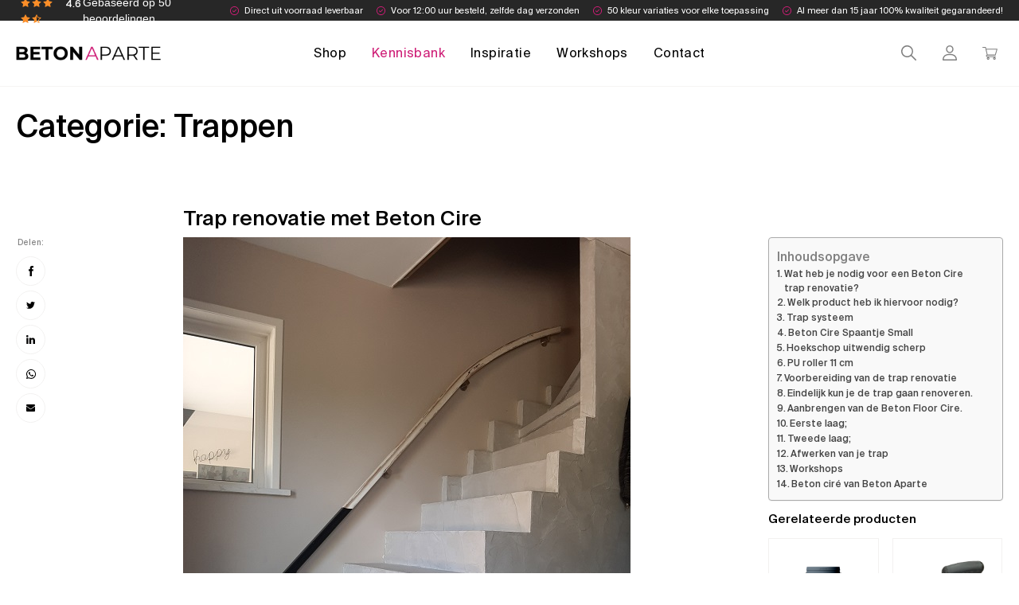

--- FILE ---
content_type: text/html; charset=UTF-8
request_url: https://beton-aparte.nl/category/trappen/
body_size: 53102
content:
<!doctype html>
<html lang="nl">

<head>
	<meta name="google-site-verification" content="tYnLdVo0derkBD2HhnvtI2i9YMSpdvPMojZPAeAIY2Y" />
	<meta charset="UTF-8">
	<meta name="viewport" content="width=device-width, minimum-scale=1.0, maximum-scale = 1.0, user-scalable = no">

	<link rel="profile" href="https://gmpg.org/xfn/11">
	<link rel="apple-touch-icon" sizes="180x180" href="https://beton-aparte.nl/wp-content/themes/betonaparte/images/favicon/apple-touch-icon.png">
	<link rel="icon" type="image/png" sizes="32x32" href="https://beton-aparte.nl/wp-content/themes/betonaparte/images/favicon/favicon-32x32.png">
	<link rel="icon" type="image/png" sizes="16x16" href="https://beton-aparte.nl/wp-content/themes/betonaparte/images/favicon/favicon-16x16.png">
	<link rel="shortcut icon" type="image/x-icon" href="https://beton-aparte.nl/wp-content/themes/betonaparte/images/favicon/favicon.ico">
	<meta name="theme-color" content="#fff">
	<meta name="msapplication-navbutton-color" content="#fff">
	<meta name="apple-mobile-web-app-status-bar-style" content="#fff">
	<meta name='robots' content='index, follow, max-image-preview:large, max-snippet:-1, max-video-preview:-1' />

<!-- Google Tag Manager for WordPress by gtm4wp.com -->
<script data-cfasync="false" data-pagespeed-no-defer>
	var gtm4wp_datalayer_name = "dataLayer";
	var dataLayer = dataLayer || [];
	const gtm4wp_use_sku_instead = 0;
	const gtm4wp_currency = 'EUR';
	const gtm4wp_product_per_impression = 10;
	const gtm4wp_clear_ecommerce = false;
	const gtm4wp_datalayer_max_timeout = 2000;
</script>
<!-- End Google Tag Manager for WordPress by gtm4wp.com -->
	<!-- This site is optimized with the Yoast SEO Premium plugin v26.6 (Yoast SEO v26.6) - https://yoast.com/wordpress/plugins/seo/ -->
	<title>Trappen Archives - Beton Aparte</title>
	<link rel="canonical" href="https://beton-aparte.nl/category/trappen/" />
	<meta property="og:locale" content="nl_NL" />
	<meta property="og:type" content="article" />
	<meta property="og:title" content="Trappen Archives" />
	<meta property="og:url" content="https://beton-aparte.nl/category/trappen/" />
	<meta property="og:site_name" content="Beton Aparte" />
	<meta name="twitter:card" content="summary_large_image" />
	<script type="application/ld+json" class="yoast-schema-graph">{"@context":"https://schema.org","@graph":[{"@type":"CollectionPage","@id":"https://beton-aparte.nl/category/trappen/","url":"https://beton-aparte.nl/category/trappen/","name":"Trappen Archives - Beton Aparte","isPartOf":{"@id":"https://beton-aparte.nl/#website"},"primaryImageOfPage":{"@id":"https://beton-aparte.nl/category/trappen/#primaryimage"},"image":{"@id":"https://beton-aparte.nl/category/trappen/#primaryimage"},"thumbnailUrl":"https://beton-aparte.nl/wp-content/uploads/2023/07/Trap-renovatie-beton-cire.jpg","breadcrumb":{"@id":"https://beton-aparte.nl/category/trappen/#breadcrumb"},"inLanguage":"nl-NL"},{"@type":"ImageObject","inLanguage":"nl-NL","@id":"https://beton-aparte.nl/category/trappen/#primaryimage","url":"https://beton-aparte.nl/wp-content/uploads/2023/07/Trap-renovatie-beton-cire.jpg","contentUrl":"https://beton-aparte.nl/wp-content/uploads/2023/07/Trap-renovatie-beton-cire.jpg","width":562,"height":750,"caption":"Trap renovatie beton cire"},{"@type":"BreadcrumbList","@id":"https://beton-aparte.nl/category/trappen/#breadcrumb","itemListElement":[{"@type":"ListItem","position":1,"name":"Home","item":"https://beton-aparte.nl/"},{"@type":"ListItem","position":2,"name":"Trappen"}]},{"@type":"WebSite","@id":"https://beton-aparte.nl/#website","url":"https://beton-aparte.nl/","name":"Beton Aparte","description":"","publisher":{"@id":"https://beton-aparte.nl/#organization"},"potentialAction":[{"@type":"SearchAction","target":{"@type":"EntryPoint","urlTemplate":"https://beton-aparte.nl/?s={search_term_string}"},"query-input":{"@type":"PropertyValueSpecification","valueRequired":true,"valueName":"search_term_string"}}],"inLanguage":"nl-NL"},{"@type":["Organization","Place","LocalBusiness"],"@id":"https://beton-aparte.nl/#organization","name":"Beton Aparte International BV","alternateName":"Beton Aparte","url":"https://beton-aparte.nl/","logo":{"@id":"https://beton-aparte.nl/category/trappen/#local-main-organization-logo"},"image":{"@id":"https://beton-aparte.nl/category/trappen/#local-main-organization-logo"},"sameAs":["https://www.facebook.com/betonaparte/","https://www.youtube.com/channel/UCSDJyICM2dCcC4M-mX6XzBg"],"description":"Beton Cire en betoncire gereedschap, Betonvloer gereedschap en betonvloer afwerkingen. Webshop. Workshop BetonCire","legalName":"Beton Aparte International BV","foundingDate":"2020-08-27","numberOfEmployees":{"@type":"QuantitativeValue","minValue":"1","maxValue":"10"},"address":{"@id":"https://beton-aparte.nl/category/trappen/#local-main-place-address"},"geo":{"@type":"GeoCoordinates","latitude":"51.4421753","longitude":"4.9409554"},"telephone":["013-2070015"],"contactPoint":{"@type":"ContactPoint","telephone":"0132070015","email":"info@beton-aparte.nl"},"openingHoursSpecification":[{"@type":"OpeningHoursSpecification","dayOfWeek":["Monday"],"opens":"07:30","closes":"17:00"},{"@type":"OpeningHoursSpecification","dayOfWeek":["Tuesday","Wednesday","Thursday","Friday","Saturday"],"opens":"08:00","closes":"17:00"},{"@type":"OpeningHoursSpecification","dayOfWeek":["Sunday"],"opens":"00:00","closes":"00:00"}],"email":"info@beton-aparte.nl","areaServed":"Nederland, Belgie","vatID":"NL861574643B01","priceRange":"$","currenciesAccepted":"euro","paymentAccepted":"ideal, bancontact, creditcard"},{"@type":"PostalAddress","@id":"https://beton-aparte.nl/category/trappen/#local-main-place-address","streetAddress":"Smederijstraat 19","addressLocality":"Baarle Nassau","postalCode":"5111 PT","addressRegion":"Noord Brabant","addressCountry":"NL"},{"@type":"ImageObject","inLanguage":"nl-NL","@id":"https://beton-aparte.nl/category/trappen/#local-main-organization-logo","url":"https://beton-aparte.nl/wp-content/uploads/2023/04/email-logo.png","contentUrl":"https://beton-aparte.nl/wp-content/uploads/2023/04/email-logo.png","width":270,"height":60,"caption":"Beton Aparte International BV"}]}</script>
	<meta name="geo.placename" content="Baarle Nassau" />
	<meta name="geo.position" content="51.4421753;4.9409554" />
	<meta name="geo.region" content="Nederland" />
	<!-- / Yoast SEO Premium plugin. -->


<script type='application/javascript'  id='pys-version-script'>console.log('PixelYourSite Free version 11.1.5.1');</script>
<link rel='dns-prefetch' href='//cdn.jsdelivr.net' />
<link rel="alternate" type="application/rss+xml" title="Beton Aparte &raquo; feed" href="https://beton-aparte.nl/feed/" />
<link rel="alternate" type="application/rss+xml" title="Beton Aparte &raquo; reacties feed" href="https://beton-aparte.nl/comments/feed/" />
<link rel="alternate" type="application/rss+xml" title="Beton Aparte &raquo; Trappen categorie feed" href="https://beton-aparte.nl/category/trappen/feed/" />
<style id='wp-img-auto-sizes-contain-inline-css'>
img:is([sizes=auto i],[sizes^="auto," i]){contain-intrinsic-size:3000px 1500px}
/*# sourceURL=wp-img-auto-sizes-contain-inline-css */
</style>
<link rel='stylesheet' id='berocket_aapf_widget-style-css' href='https://beton-aparte.nl/wp-content/plugins/woocommerce-ajax-filters/assets/frontend/css/fullmain.min.css?ver=3.1.9.4' media='all' />
<style id='wp-emoji-styles-inline-css'>

	img.wp-smiley, img.emoji {
		display: inline !important;
		border: none !important;
		box-shadow: none !important;
		height: 1em !important;
		width: 1em !important;
		margin: 0 0.07em !important;
		vertical-align: -0.1em !important;
		background: none !important;
		padding: 0 !important;
	}
/*# sourceURL=wp-emoji-styles-inline-css */
</style>
<link rel='stylesheet' id='wp-block-library-css' href='https://beton-aparte.nl/wp-includes/css/dist/block-library/style.min.css?ver=6.9' media='all' />
<style id='wp-block-heading-inline-css'>
h1:where(.wp-block-heading).has-background,h2:where(.wp-block-heading).has-background,h3:where(.wp-block-heading).has-background,h4:where(.wp-block-heading).has-background,h5:where(.wp-block-heading).has-background,h6:where(.wp-block-heading).has-background{padding:1.25em 2.375em}h1.has-text-align-left[style*=writing-mode]:where([style*=vertical-lr]),h1.has-text-align-right[style*=writing-mode]:where([style*=vertical-rl]),h2.has-text-align-left[style*=writing-mode]:where([style*=vertical-lr]),h2.has-text-align-right[style*=writing-mode]:where([style*=vertical-rl]),h3.has-text-align-left[style*=writing-mode]:where([style*=vertical-lr]),h3.has-text-align-right[style*=writing-mode]:where([style*=vertical-rl]),h4.has-text-align-left[style*=writing-mode]:where([style*=vertical-lr]),h4.has-text-align-right[style*=writing-mode]:where([style*=vertical-rl]),h5.has-text-align-left[style*=writing-mode]:where([style*=vertical-lr]),h5.has-text-align-right[style*=writing-mode]:where([style*=vertical-rl]),h6.has-text-align-left[style*=writing-mode]:where([style*=vertical-lr]),h6.has-text-align-right[style*=writing-mode]:where([style*=vertical-rl]){rotate:180deg}
/*# sourceURL=https://beton-aparte.nl/wp-includes/blocks/heading/style.min.css */
</style>
<style id='wp-block-paragraph-inline-css'>
.is-small-text{font-size:.875em}.is-regular-text{font-size:1em}.is-large-text{font-size:2.25em}.is-larger-text{font-size:3em}.has-drop-cap:not(:focus):first-letter{float:left;font-size:8.4em;font-style:normal;font-weight:100;line-height:.68;margin:.05em .1em 0 0;text-transform:uppercase}body.rtl .has-drop-cap:not(:focus):first-letter{float:none;margin-left:.1em}p.has-drop-cap.has-background{overflow:hidden}:root :where(p.has-background){padding:1.25em 2.375em}:where(p.has-text-color:not(.has-link-color)) a{color:inherit}p.has-text-align-left[style*="writing-mode:vertical-lr"],p.has-text-align-right[style*="writing-mode:vertical-rl"]{rotate:180deg}
/*# sourceURL=https://beton-aparte.nl/wp-includes/blocks/paragraph/style.min.css */
</style>
<link rel='stylesheet' id='wc-blocks-style-css' href='https://beton-aparte.nl/wp-content/plugins/woocommerce/assets/client/blocks/wc-blocks.css?ver=wc-10.4.3' media='all' />
<link rel='stylesheet' id='wc-blocks-style-product-categories-css' href='https://beton-aparte.nl/wp-content/plugins/woocommerce/assets/client/blocks/product-categories.css?ver=wc-10.4.3' media='all' />
<style id='global-styles-inline-css'>
:root{--wp--preset--aspect-ratio--square: 1;--wp--preset--aspect-ratio--4-3: 4/3;--wp--preset--aspect-ratio--3-4: 3/4;--wp--preset--aspect-ratio--3-2: 3/2;--wp--preset--aspect-ratio--2-3: 2/3;--wp--preset--aspect-ratio--16-9: 16/9;--wp--preset--aspect-ratio--9-16: 9/16;--wp--preset--color--black: #000000;--wp--preset--color--cyan-bluish-gray: #abb8c3;--wp--preset--color--white: #ffffff;--wp--preset--color--pale-pink: #f78da7;--wp--preset--color--vivid-red: #cf2e2e;--wp--preset--color--luminous-vivid-orange: #ff6900;--wp--preset--color--luminous-vivid-amber: #fcb900;--wp--preset--color--light-green-cyan: #7bdcb5;--wp--preset--color--vivid-green-cyan: #00d084;--wp--preset--color--pale-cyan-blue: #8ed1fc;--wp--preset--color--vivid-cyan-blue: #0693e3;--wp--preset--color--vivid-purple: #9b51e0;--wp--preset--gradient--vivid-cyan-blue-to-vivid-purple: linear-gradient(135deg,rgb(6,147,227) 0%,rgb(155,81,224) 100%);--wp--preset--gradient--light-green-cyan-to-vivid-green-cyan: linear-gradient(135deg,rgb(122,220,180) 0%,rgb(0,208,130) 100%);--wp--preset--gradient--luminous-vivid-amber-to-luminous-vivid-orange: linear-gradient(135deg,rgb(252,185,0) 0%,rgb(255,105,0) 100%);--wp--preset--gradient--luminous-vivid-orange-to-vivid-red: linear-gradient(135deg,rgb(255,105,0) 0%,rgb(207,46,46) 100%);--wp--preset--gradient--very-light-gray-to-cyan-bluish-gray: linear-gradient(135deg,rgb(238,238,238) 0%,rgb(169,184,195) 100%);--wp--preset--gradient--cool-to-warm-spectrum: linear-gradient(135deg,rgb(74,234,220) 0%,rgb(151,120,209) 20%,rgb(207,42,186) 40%,rgb(238,44,130) 60%,rgb(251,105,98) 80%,rgb(254,248,76) 100%);--wp--preset--gradient--blush-light-purple: linear-gradient(135deg,rgb(255,206,236) 0%,rgb(152,150,240) 100%);--wp--preset--gradient--blush-bordeaux: linear-gradient(135deg,rgb(254,205,165) 0%,rgb(254,45,45) 50%,rgb(107,0,62) 100%);--wp--preset--gradient--luminous-dusk: linear-gradient(135deg,rgb(255,203,112) 0%,rgb(199,81,192) 50%,rgb(65,88,208) 100%);--wp--preset--gradient--pale-ocean: linear-gradient(135deg,rgb(255,245,203) 0%,rgb(182,227,212) 50%,rgb(51,167,181) 100%);--wp--preset--gradient--electric-grass: linear-gradient(135deg,rgb(202,248,128) 0%,rgb(113,206,126) 100%);--wp--preset--gradient--midnight: linear-gradient(135deg,rgb(2,3,129) 0%,rgb(40,116,252) 100%);--wp--preset--font-size--small: 13px;--wp--preset--font-size--medium: 20px;--wp--preset--font-size--large: 36px;--wp--preset--font-size--x-large: 42px;--wp--preset--spacing--20: 0.44rem;--wp--preset--spacing--30: 0.67rem;--wp--preset--spacing--40: 1rem;--wp--preset--spacing--50: 1.5rem;--wp--preset--spacing--60: 2.25rem;--wp--preset--spacing--70: 3.38rem;--wp--preset--spacing--80: 5.06rem;--wp--preset--shadow--natural: 6px 6px 9px rgba(0, 0, 0, 0.2);--wp--preset--shadow--deep: 12px 12px 50px rgba(0, 0, 0, 0.4);--wp--preset--shadow--sharp: 6px 6px 0px rgba(0, 0, 0, 0.2);--wp--preset--shadow--outlined: 6px 6px 0px -3px rgb(255, 255, 255), 6px 6px rgb(0, 0, 0);--wp--preset--shadow--crisp: 6px 6px 0px rgb(0, 0, 0);}:where(.is-layout-flex){gap: 0.5em;}:where(.is-layout-grid){gap: 0.5em;}body .is-layout-flex{display: flex;}.is-layout-flex{flex-wrap: wrap;align-items: center;}.is-layout-flex > :is(*, div){margin: 0;}body .is-layout-grid{display: grid;}.is-layout-grid > :is(*, div){margin: 0;}:where(.wp-block-columns.is-layout-flex){gap: 2em;}:where(.wp-block-columns.is-layout-grid){gap: 2em;}:where(.wp-block-post-template.is-layout-flex){gap: 1.25em;}:where(.wp-block-post-template.is-layout-grid){gap: 1.25em;}.has-black-color{color: var(--wp--preset--color--black) !important;}.has-cyan-bluish-gray-color{color: var(--wp--preset--color--cyan-bluish-gray) !important;}.has-white-color{color: var(--wp--preset--color--white) !important;}.has-pale-pink-color{color: var(--wp--preset--color--pale-pink) !important;}.has-vivid-red-color{color: var(--wp--preset--color--vivid-red) !important;}.has-luminous-vivid-orange-color{color: var(--wp--preset--color--luminous-vivid-orange) !important;}.has-luminous-vivid-amber-color{color: var(--wp--preset--color--luminous-vivid-amber) !important;}.has-light-green-cyan-color{color: var(--wp--preset--color--light-green-cyan) !important;}.has-vivid-green-cyan-color{color: var(--wp--preset--color--vivid-green-cyan) !important;}.has-pale-cyan-blue-color{color: var(--wp--preset--color--pale-cyan-blue) !important;}.has-vivid-cyan-blue-color{color: var(--wp--preset--color--vivid-cyan-blue) !important;}.has-vivid-purple-color{color: var(--wp--preset--color--vivid-purple) !important;}.has-black-background-color{background-color: var(--wp--preset--color--black) !important;}.has-cyan-bluish-gray-background-color{background-color: var(--wp--preset--color--cyan-bluish-gray) !important;}.has-white-background-color{background-color: var(--wp--preset--color--white) !important;}.has-pale-pink-background-color{background-color: var(--wp--preset--color--pale-pink) !important;}.has-vivid-red-background-color{background-color: var(--wp--preset--color--vivid-red) !important;}.has-luminous-vivid-orange-background-color{background-color: var(--wp--preset--color--luminous-vivid-orange) !important;}.has-luminous-vivid-amber-background-color{background-color: var(--wp--preset--color--luminous-vivid-amber) !important;}.has-light-green-cyan-background-color{background-color: var(--wp--preset--color--light-green-cyan) !important;}.has-vivid-green-cyan-background-color{background-color: var(--wp--preset--color--vivid-green-cyan) !important;}.has-pale-cyan-blue-background-color{background-color: var(--wp--preset--color--pale-cyan-blue) !important;}.has-vivid-cyan-blue-background-color{background-color: var(--wp--preset--color--vivid-cyan-blue) !important;}.has-vivid-purple-background-color{background-color: var(--wp--preset--color--vivid-purple) !important;}.has-black-border-color{border-color: var(--wp--preset--color--black) !important;}.has-cyan-bluish-gray-border-color{border-color: var(--wp--preset--color--cyan-bluish-gray) !important;}.has-white-border-color{border-color: var(--wp--preset--color--white) !important;}.has-pale-pink-border-color{border-color: var(--wp--preset--color--pale-pink) !important;}.has-vivid-red-border-color{border-color: var(--wp--preset--color--vivid-red) !important;}.has-luminous-vivid-orange-border-color{border-color: var(--wp--preset--color--luminous-vivid-orange) !important;}.has-luminous-vivid-amber-border-color{border-color: var(--wp--preset--color--luminous-vivid-amber) !important;}.has-light-green-cyan-border-color{border-color: var(--wp--preset--color--light-green-cyan) !important;}.has-vivid-green-cyan-border-color{border-color: var(--wp--preset--color--vivid-green-cyan) !important;}.has-pale-cyan-blue-border-color{border-color: var(--wp--preset--color--pale-cyan-blue) !important;}.has-vivid-cyan-blue-border-color{border-color: var(--wp--preset--color--vivid-cyan-blue) !important;}.has-vivid-purple-border-color{border-color: var(--wp--preset--color--vivid-purple) !important;}.has-vivid-cyan-blue-to-vivid-purple-gradient-background{background: var(--wp--preset--gradient--vivid-cyan-blue-to-vivid-purple) !important;}.has-light-green-cyan-to-vivid-green-cyan-gradient-background{background: var(--wp--preset--gradient--light-green-cyan-to-vivid-green-cyan) !important;}.has-luminous-vivid-amber-to-luminous-vivid-orange-gradient-background{background: var(--wp--preset--gradient--luminous-vivid-amber-to-luminous-vivid-orange) !important;}.has-luminous-vivid-orange-to-vivid-red-gradient-background{background: var(--wp--preset--gradient--luminous-vivid-orange-to-vivid-red) !important;}.has-very-light-gray-to-cyan-bluish-gray-gradient-background{background: var(--wp--preset--gradient--very-light-gray-to-cyan-bluish-gray) !important;}.has-cool-to-warm-spectrum-gradient-background{background: var(--wp--preset--gradient--cool-to-warm-spectrum) !important;}.has-blush-light-purple-gradient-background{background: var(--wp--preset--gradient--blush-light-purple) !important;}.has-blush-bordeaux-gradient-background{background: var(--wp--preset--gradient--blush-bordeaux) !important;}.has-luminous-dusk-gradient-background{background: var(--wp--preset--gradient--luminous-dusk) !important;}.has-pale-ocean-gradient-background{background: var(--wp--preset--gradient--pale-ocean) !important;}.has-electric-grass-gradient-background{background: var(--wp--preset--gradient--electric-grass) !important;}.has-midnight-gradient-background{background: var(--wp--preset--gradient--midnight) !important;}.has-small-font-size{font-size: var(--wp--preset--font-size--small) !important;}.has-medium-font-size{font-size: var(--wp--preset--font-size--medium) !important;}.has-large-font-size{font-size: var(--wp--preset--font-size--large) !important;}.has-x-large-font-size{font-size: var(--wp--preset--font-size--x-large) !important;}
/*# sourceURL=global-styles-inline-css */
</style>

<style id='classic-theme-styles-inline-css'>
/*! This file is auto-generated */
.wp-block-button__link{color:#fff;background-color:#32373c;border-radius:9999px;box-shadow:none;text-decoration:none;padding:calc(.667em + 2px) calc(1.333em + 2px);font-size:1.125em}.wp-block-file__button{background:#32373c;color:#fff;text-decoration:none}
/*# sourceURL=/wp-includes/css/classic-themes.min.css */
</style>
<style id='woocommerce-inline-inline-css'>
.woocommerce form .form-row .required { visibility: visible; }
/*# sourceURL=woocommerce-inline-inline-css */
</style>
<link rel='stylesheet' id='megamenu-css' href='https://beton-aparte.nl/wp-content/uploads/maxmegamenu/style.css?ver=edeb07' media='all' />
<link rel='stylesheet' id='dashicons-css' href='https://beton-aparte.nl/wp-includes/css/dashicons.min.css?ver=6.9' media='all' />
<link rel='stylesheet' id='sendcloud-checkout-css-css' href='https://beton-aparte.nl/wp-content/plugins/sendcloud-shipping/resources/css/sendcloud-checkout.css?ver=2.4.5' media='all' />
<link rel='stylesheet' id='grw-public-main-css-css' href='https://beton-aparte.nl/wp-content/plugins/widget-google-reviews/assets/css/public-main.css?ver=6.9.1' media='all' />
<link rel='stylesheet' id='woo-variation-gallery-slider-css' href='https://beton-aparte.nl/wp-content/plugins/woo-variation-gallery/assets/css/slick.min.css?ver=1.8.1' media='all' />
<link rel='stylesheet' id='woo-variation-gallery-css' href='https://beton-aparte.nl/wp-content/plugins/woo-variation-gallery/assets/css/frontend.min.css?ver=1741844421' media='all' />
<style id='woo-variation-gallery-inline-css'>
:root {--wvg-thumbnail-item: 4;--wvg-thumbnail-item-gap: 10px;--wvg-single-image-size: 1000px;--wvg-gallery-width: 52%;--wvg-gallery-margin: 30px;}/* Default Width */.woo-variation-product-gallery {max-width: 52% !important;width: 100%;}/* Medium Devices, Desktops *//* Small Devices, Tablets */@media only screen and (max-width: 768px) {.woo-variation-product-gallery {width: 720px;max-width: 100% !important;}}/* Extra Small Devices, Phones */@media only screen and (max-width: 480px) {.woo-variation-product-gallery {width: 320px;max-width: 100% !important;}}
/*# sourceURL=woo-variation-gallery-inline-css */
</style>
<link rel='stylesheet' id='jquery-ui-style-css' href='https://beton-aparte.nl/wp-content/plugins/woocommerce-bookings/dist/css/jquery-ui-styles.css?ver=1.11.4-wc-bookings.1.15.69' media='all' />
<link rel='stylesheet' id='wc-bookings-styles-css' href='https://beton-aparte.nl/wp-content/plugins/woocommerce-bookings/dist/css/frontend.css?ver=1.15.69' media='all' />
<link rel='stylesheet' id='betonaparte-style-css' href='https://beton-aparte.nl/wp-content/themes/betonaparte/style.css?ver=1.0.17' media='all' />
<link rel='stylesheet' id='betonaparte-swiper-css' href='https://beton-aparte.nl/wp-content/themes/betonaparte/css/swiper-bundle.min.css?ver=1.0.17' media='all' />
<link rel='stylesheet' id='betonaparte-icons-css' href='https://beton-aparte.nl/wp-content/themes/betonaparte/css/woocommerce/icons.css?ver=1.0.17' media='all' />
<link rel='stylesheet' id='betonaparte-woocommerce-css' href='https://beton-aparte.nl/wp-content/themes/betonaparte/css/woocommerce/woocommerce.css?ver=1.0.17' media='all' />
<link rel='stylesheet' id='betonaparte-select2-css' href='https://beton-aparte.nl/wp-content/themes/betonaparte/css/select2.min.css?ver=1.0.17' media='all' />
<link rel='stylesheet' id='app-css' href='https://beton-aparte.nl/wp-content/themes/betonaparte/css/app.css?ver=1.0.17' media='all' />
<link rel='stylesheet' id='custom-css' href='https://beton-aparte.nl/wp-content/themes/betonaparte/css/custom.css?ver=1.0.17' media='all' />
<link rel='stylesheet' id='mollie-applepaydirect-css' href='https://beton-aparte.nl/wp-content/plugins/mollie-payments-for-woocommerce/public/css/mollie-applepaydirect.min.css?ver=1767598705' media='screen' />
<link rel='stylesheet' id='heateor_sss_frontend_css-css' href='https://beton-aparte.nl/wp-content/plugins/sassy-social-share/public/css/sassy-social-share-public.css?ver=3.3.79' media='all' />
<style id='heateor_sss_frontend_css-inline-css'>
.heateor_sss_button_instagram span.heateor_sss_svg,a.heateor_sss_instagram span.heateor_sss_svg{background:radial-gradient(circle at 30% 107%,#fdf497 0,#fdf497 5%,#fd5949 45%,#d6249f 60%,#285aeb 90%)}.heateor_sss_horizontal_sharing .heateor_sss_svg,.heateor_sss_standard_follow_icons_container .heateor_sss_svg{color:#fff;border-width:0px;border-style:solid;border-color:transparent}.heateor_sss_horizontal_sharing .heateorSssTCBackground{color:#666}.heateor_sss_horizontal_sharing span.heateor_sss_svg:hover,.heateor_sss_standard_follow_icons_container span.heateor_sss_svg:hover{border-color:transparent;}.heateor_sss_vertical_sharing span.heateor_sss_svg,.heateor_sss_floating_follow_icons_container span.heateor_sss_svg{color:#fff;border-width:0px;border-style:solid;border-color:transparent;}.heateor_sss_vertical_sharing .heateorSssTCBackground{color:#666;}.heateor_sss_vertical_sharing span.heateor_sss_svg:hover,.heateor_sss_floating_follow_icons_container span.heateor_sss_svg:hover{border-color:transparent;}@media screen and (max-width:783px) {.heateor_sss_vertical_sharing{display:none!important}}
/*# sourceURL=heateor_sss_frontend_css-inline-css */
</style>
<link rel='stylesheet' id='gravity_forms_theme_foundation-css' href='https://beton-aparte.nl/wp-content/plugins/gravityforms/assets/css/dist/gravity-forms-theme-foundation.min.css?ver=2.9.24' media='all' />
<link rel='stylesheet' id='gravity_forms_theme_reset-css' href='https://beton-aparte.nl/wp-content/plugins/gravityforms/assets/css/dist/gravity-forms-theme-reset.min.css?ver=2.9.24' media='all' />
<link rel='stylesheet' id='gravity_forms_theme_framework-css' href='https://beton-aparte.nl/wp-content/plugins/gravityforms/assets/css/dist/gravity-forms-theme-framework.min.css?ver=2.9.24' media='all' />
<link rel='stylesheet' id='gfaa-animate-css' href='https://beton-aparte.nl/wp-content/plugins/auto-advance-for-gravity-forms/css/animate.min.css?ver=5.0.4' media='all' />
<link rel='stylesheet' id='gfaa-conversational-css' href='https://beton-aparte.nl/wp-content/plugins/auto-advance-for-gravity-forms/css/conversational.css?ver=5.0.4' media='all' />
<link rel='stylesheet' id='gfaa-main-css' href='https://beton-aparte.nl/wp-content/plugins/auto-advance-for-gravity-forms/css/aafg_styles.css?ver=5.0.4' media='all' />
<link rel='stylesheet' id='js_composer_front-css' href='https://beton-aparte.nl/wp-content/plugins/js_composer/assets/css/js_composer.min.css?ver=7.7.2' media='all' />
<link rel='stylesheet' id='wbuac-front-popup-css' href='https://beton-aparte.nl/wp-content/plugins/woocommerce-bulk-upsells-crosssells/assets/css/wbuac-front-popup.css?ver=3.3.1' media='all' />
<link rel='stylesheet' id='wprevpro_w3-css' href='https://beton-aparte.nl/wp-content/plugins/wp-review-slider-pro/public/css/wprevpro_w3_min.css?ver=12.5.2_1' media='all' />
<script type="text/template" id="tmpl-variation-template">
	<div class="woocommerce-variation-description">{{{ data.variation.variation_description }}}</div>
	<div class="woocommerce-variation-price">{{{ data.variation.price_html }}}</div>
	<div class="woocommerce-variation-availability">{{{ data.variation.availability_html }}}</div>
</script>
<script type="text/template" id="tmpl-unavailable-variation-template">
	<p role="alert">Dit product is niet beschikbaar. Kies een andere combinatie.</p>
</script>
<script id="jquery-core-js-extra">
var pysFacebookRest = {"restApiUrl":"https://beton-aparte.nl/wp-json/pys-facebook/v1/event","debug":""};
//# sourceURL=jquery-core-js-extra
</script>
<script src="https://beton-aparte.nl/wp-includes/js/jquery/jquery.min.js?ver=3.7.1" id="jquery-core-js"></script>
<script src="https://beton-aparte.nl/wp-includes/js/jquery/jquery-migrate.min.js?ver=3.4.1" id="jquery-migrate-js"></script>
<script src="https://beton-aparte.nl/wp-content/plugins/woocommerce/assets/js/jquery-blockui/jquery.blockUI.min.js?ver=2.7.0-wc.10.4.3" id="wc-jquery-blockui-js" data-wp-strategy="defer"></script>
<script id="wc-add-to-cart-js-extra">
var wc_add_to_cart_params = {"ajax_url":"/wp-admin/admin-ajax.php","wc_ajax_url":"/?wc-ajax=%%endpoint%%","i18n_view_cart":"Bekijk winkelwagen","cart_url":"https://beton-aparte.nl/winkelwagen/","is_cart":"","cart_redirect_after_add":"no"};
//# sourceURL=wc-add-to-cart-js-extra
</script>
<script src="https://beton-aparte.nl/wp-content/plugins/woocommerce/assets/js/frontend/add-to-cart.min.js?ver=10.4.3" id="wc-add-to-cart-js" data-wp-strategy="defer"></script>
<script src="https://beton-aparte.nl/wp-content/plugins/woocommerce/assets/js/js-cookie/js.cookie.min.js?ver=2.1.4-wc.10.4.3" id="wc-js-cookie-js" defer data-wp-strategy="defer"></script>
<script id="woocommerce-js-extra">
var woocommerce_params = {"ajax_url":"/wp-admin/admin-ajax.php","wc_ajax_url":"/?wc-ajax=%%endpoint%%","i18n_password_show":"Wachtwoord weergeven","i18n_password_hide":"Wachtwoord verbergen"};
//# sourceURL=woocommerce-js-extra
</script>
<script src="https://beton-aparte.nl/wp-content/plugins/woocommerce/assets/js/frontend/woocommerce.min.js?ver=10.4.3" id="woocommerce-js" defer data-wp-strategy="defer"></script>
<script src="https://beton-aparte.nl/wp-content/plugins/js_composer/assets/js/vendors/woocommerce-add-to-cart.js?ver=7.7.2" id="vc_woocommerce-add-to-cart-js-js"></script>
<script defer="defer" src="https://beton-aparte.nl/wp-content/plugins/widget-google-reviews/assets/js/public-main.js?ver=6.9.1" id="grw-public-main-js-js"></script>
<script src="https://beton-aparte.nl/wp-includes/js/underscore.min.js?ver=1.13.7" id="underscore-js"></script>
<script id="wp-util-js-extra">
var _wpUtilSettings = {"ajax":{"url":"/wp-admin/admin-ajax.php"}};
//# sourceURL=wp-util-js-extra
</script>
<script src="https://beton-aparte.nl/wp-includes/js/wp-util.min.js?ver=6.9" id="wp-util-js"></script>
<script src="https://beton-aparte.nl/wp-content/plugins/pixelyoursite/dist/scripts/jquery.bind-first-0.2.3.min.js?ver=0.2.3" id="jquery-bind-first-js"></script>
<script src="https://beton-aparte.nl/wp-content/plugins/pixelyoursite/dist/scripts/js.cookie-2.1.3.min.js?ver=2.1.3" id="js-cookie-pys-js"></script>
<script src="https://beton-aparte.nl/wp-content/plugins/pixelyoursite/dist/scripts/tld.min.js?ver=2.3.1" id="js-tld-js"></script>
<script id="pys-js-extra">
var pysOptions = {"staticEvents":{"facebook":{"init_event":[{"delay":0,"type":"static","ajaxFire":false,"name":"PageView","pixelIds":["830139727393680"],"eventID":"f46bc1fa-5be7-4da0-84f6-bb0993385e5e","params":{"page_title":"Trappen","post_type":"category","post_id":144,"plugin":"PixelYourSite","user_role":"guest","event_url":"beton-aparte.nl/category/trappen/"},"e_id":"init_event","ids":[],"hasTimeWindow":false,"timeWindow":0,"woo_order":"","edd_order":""}]}},"dynamicEvents":[],"triggerEvents":[],"triggerEventTypes":[],"facebook":{"pixelIds":["830139727393680"],"advancedMatching":[],"advancedMatchingEnabled":true,"removeMetadata":true,"wooVariableAsSimple":false,"serverApiEnabled":true,"wooCRSendFromServer":false,"send_external_id":null,"enabled_medical":false,"do_not_track_medical_param":["event_url","post_title","page_title","landing_page","content_name","categories","tags","category_name"],"meta_ldu":false},"debug":"","siteUrl":"https://beton-aparte.nl","ajaxUrl":"https://beton-aparte.nl/wp-admin/admin-ajax.php","ajax_event":"f1f3fd1925","enable_remove_download_url_param":"1","cookie_duration":"7","last_visit_duration":"60","enable_success_send_form":"","ajaxForServerEvent":"1","ajaxForServerStaticEvent":"1","useSendBeacon":"1","send_external_id":"1","external_id_expire":"180","track_cookie_for_subdomains":"1","google_consent_mode":"1","gdpr":{"ajax_enabled":false,"all_disabled_by_api":false,"facebook_disabled_by_api":false,"analytics_disabled_by_api":false,"google_ads_disabled_by_api":false,"pinterest_disabled_by_api":false,"bing_disabled_by_api":false,"reddit_disabled_by_api":false,"externalID_disabled_by_api":false,"facebook_prior_consent_enabled":true,"analytics_prior_consent_enabled":true,"google_ads_prior_consent_enabled":null,"pinterest_prior_consent_enabled":true,"bing_prior_consent_enabled":true,"cookiebot_integration_enabled":false,"cookiebot_facebook_consent_category":"marketing","cookiebot_analytics_consent_category":"statistics","cookiebot_tiktok_consent_category":"marketing","cookiebot_google_ads_consent_category":"marketing","cookiebot_pinterest_consent_category":"marketing","cookiebot_bing_consent_category":"marketing","consent_magic_integration_enabled":false,"real_cookie_banner_integration_enabled":false,"cookie_notice_integration_enabled":false,"cookie_law_info_integration_enabled":false,"analytics_storage":{"enabled":true,"value":"granted","filter":false},"ad_storage":{"enabled":true,"value":"granted","filter":false},"ad_user_data":{"enabled":true,"value":"granted","filter":false},"ad_personalization":{"enabled":true,"value":"granted","filter":false}},"cookie":{"disabled_all_cookie":false,"disabled_start_session_cookie":false,"disabled_advanced_form_data_cookie":false,"disabled_landing_page_cookie":false,"disabled_first_visit_cookie":false,"disabled_trafficsource_cookie":false,"disabled_utmTerms_cookie":false,"disabled_utmId_cookie":false},"tracking_analytics":{"TrafficSource":"direct","TrafficLanding":"undefined","TrafficUtms":[],"TrafficUtmsId":[]},"GATags":{"ga_datalayer_type":"default","ga_datalayer_name":"dataLayerPYS"},"woo":{"enabled":true,"enabled_save_data_to_orders":true,"addToCartOnButtonEnabled":true,"addToCartOnButtonValueEnabled":true,"addToCartOnButtonValueOption":"price","singleProductId":null,"removeFromCartSelector":"form.woocommerce-cart-form .remove","addToCartCatchMethod":"add_cart_hook","is_order_received_page":false,"containOrderId":false},"edd":{"enabled":false},"cache_bypass":"1768756957"};
//# sourceURL=pys-js-extra
</script>
<script src="https://beton-aparte.nl/wp-content/plugins/pixelyoursite/dist/scripts/public.js?ver=11.1.5.1" id="pys-js"></script>
<script id="wbuac-front-popup-js-extra">
var wbuac_popup_js_data = {"popup_content":"","display_type":"carousel","display_theme":"default"};
//# sourceURL=wbuac-front-popup-js-extra
</script>
<script src="https://beton-aparte.nl/wp-content/plugins/woocommerce-bulk-upsells-crosssells/assets/js/wbuac-front-popup.js?ver=3.3.1" id="wbuac-front-popup-js"></script>
<script src="https://beton-aparte.nl/wp-content/plugins/wp-review-slider-pro/public/js/wprs-slick.min.js?ver=12.5.2_1" id="wp-review-slider-pro_slick-min-js"></script>
<script id="wp-review-slider-pro_plublic-min-js-extra">
var wprevpublicjs_script_vars = {"wpfb_nonce":"a9e3c78f33","wpfb_ajaxurl":"https://beton-aparte.nl/wp-admin/admin-ajax.php","wprevpluginsurl":"https://beton-aparte.nl/wp-content/plugins/wp-review-slider-pro","page_id":"144"};
//# sourceURL=wp-review-slider-pro_plublic-min-js-extra
</script>
<script src="https://beton-aparte.nl/wp-content/plugins/wp-review-slider-pro/public/js/wprev-public.min.js?ver=12.5.2_1" id="wp-review-slider-pro_plublic-min-js"></script>
<script></script><link rel="https://api.w.org/" href="https://beton-aparte.nl/wp-json/" /><link rel="alternate" title="JSON" type="application/json" href="https://beton-aparte.nl/wp-json/wp/v2/categories/144" /><link rel="EditURI" type="application/rsd+xml" title="RSD" href="https://beton-aparte.nl/xmlrpc.php?rsd" />
<meta name="generator" content="WordPress 6.9" />
<meta name="generator" content="WooCommerce 10.4.3" />
<link rel="alternate" href="https://beton-aparte.nl/category/trappen/" hreflang="nl" /><link rel="alternate" href="https://beton-aparte.nl/category/trappen/" hreflang="x-default" /><link rel="alternate" href="https://beton-aparte.be/category/trappen/" hreflang="nl-BE" /><!-- Google Tag Manager -->
<script>(function(w,d,s,l,i){w[l]=w[l]||[];w[l].push({'gtm.start':
new Date().getTime(),event:'gtm.js'});var f=d.getElementsByTagName(s)[0],
j=d.createElement(s),dl=l!='dataLayer'?'&l='+l:'';j.async=true;j.src=
'https://www.googletagmanager.com/gtm.js?id='+i+dl;f.parentNode.insertBefore(j,f);
})(window,document,'script','dataLayer','GTM-KK2VDF5');</script>
<!-- End Google Tag Manager -->
<!-- This website runs the Product Feed PRO for WooCommerce by AdTribes.io plugin - version woocommercesea_option_installed_version -->
<style></style>
<!-- Google Tag Manager for WordPress by gtm4wp.com -->
<!-- GTM Container placement set to off -->
<script data-cfasync="false" data-pagespeed-no-defer>
</script>
<script data-cfasync="false" data-pagespeed-no-defer>
	console.warn && console.warn("[GTM4WP] Google Tag Manager container code placement set to OFF !!!");
	console.warn && console.warn("[GTM4WP] Data layer codes are active but GTM container must be loaded using custom coding !!!");
</script>
<!-- End Google Tag Manager for WordPress by gtm4wp.com -->	<noscript><style>.woocommerce-product-gallery{ opacity: 1 !important; }</style></noscript>
	<meta name="generator" content="Powered by WPBakery Page Builder - drag and drop page builder for WordPress."/>
		<style type="text/css">
					.site-title,
			.site-description {
				position: absolute;
				clip: rect(1px, 1px, 1px, 1px);
				}
					</style>
		<script>(function () {

  function setCookie(name, value, minutes) {
    var date = new Date();
    date.setTime(date.getTime() + minutes * 60 * 1000);
    var expires = "expires=" + date.toUTCString();
    document.cookie =
      name + "=" + encodeURIComponent(value) + ";" + expires + ";path=/;SameSite=Lax";
  }

  function getCookie(name) {
    var cookieArr = document.cookie.split(";");
    for (var i = 0; i < cookieArr.length; i++) {
      var cookiePair = cookieArr[i].trim().split("=");
      if (cookiePair[0] === name) {
        return decodeURIComponent(cookiePair[1]);
      }
    }
    return null;
  }

  document.addEventListener("DOMContentLoaded", function () {


    var targetFields = document.querySelectorAll(
      ".gect-ea input, .gect-tn input, input[name='billing_email'], input[name='billing_phone']"
    );

    if (!targetFields.length) return;

    targetFields.forEach(function (field) {
      field.addEventListener("change", updateLatestField);
      field.addEventListener("input", updateLatestField);
    });

    function updateLatestField(event) {
      var target = event.target;
      var isEAField =
        target.closest(".gect-ea") || target.name === "billing_email";
      var isTNField =
        target.closest(".gect-tn") || target.name === "billing_phone";

      var dataToStore = {
        gect_ea: null,
        gect_tn: null
      };

      if (isEAField) {
        dataToStore.gect_ea = target.value.trim();
      } else if (isTNField) {
        dataToStore.gect_tn = target.value.trim();
      }

      var existingData = getCookie("gect_EATN");
      if (existingData) {
        try {
          existingData = JSON.parse(existingData);
        } catch (e) {
          console.error("Error parsing existing cookie data:", e);
          existingData = {};
        }
      } else {
        existingData = {};
      }

      if (dataToStore.gect_ea !== null) existingData.gect_ea = dataToStore.gect_ea;
      if (dataToStore.gect_tn !== null) existingData.gect_tn = dataToStore.gect_tn;

      var jsonData = JSON.stringify(existingData);
      setCookie("gect_EATN", jsonData, 30);
    }
  });
})();</script>		<style id="wp-custom-css">
			.woo-cart-timer-wrap{
	display: none;
}

.single-product div.product .summary .stock.in-stock {
  display: block !important;
}

.productomschrijvingweghalen{
	display: none; 
}
.site-header .wp-gr .wp-google-based {
    margin: 0 !important;
}

.mega-sub-menu .wp-gr .wp-google-based { 
    color: #000 !important;
	font-size: 12px !important;
}		</style>
		<noscript><style> .wpb_animate_when_almost_visible { opacity: 1; }</style></noscript><style type="text/css">/** Mega Menu CSS: fs **/</style>

	
	<!-- daniel was hier -->
	<!-- test: GTM-WBHNPK5S / prod: GTM-KK2VDF5 -->
	<script>(function(w,d,s,l,i){w[l]=w[l]||[];w[l].push({'gtm.start':
	new Date().getTime(),event:'gtm.js'});var f=d.getElementsByTagName(s)[0],
	j=d.createElement(s),dl=l!='dataLayer'?'&l='+l:'';j.async=true;j.src=
	'https://www.googletagmanager.com/gtm.js?id='+i+dl;f.parentNode.insertBefore(j,f);
	})(window,document,'script','dataLayer','GTM-KK2VDF5');</script>
	<!-- End Google Tag Manager -->
	
<link rel='stylesheet' id='ez-toc-css' href='https://beton-aparte.nl/wp-content/plugins/easy-table-of-contents/assets/css/screen.min.css?ver=2.0.80' media='all' />
<style id='ez-toc-inline-css'>
div#ez-toc-container .ez-toc-title {font-size: 120%;}div#ez-toc-container .ez-toc-title {font-weight: 500;}div#ez-toc-container ul li , div#ez-toc-container ul li a {font-size: 95%;}div#ez-toc-container ul li , div#ez-toc-container ul li a {font-weight: 500;}div#ez-toc-container nav ul ul li {font-size: 90%;}.ez-toc-box-title {font-weight: bold; margin-bottom: 10px; text-align: center; text-transform: uppercase; letter-spacing: 1px; color: #666; padding-bottom: 5px;position:absolute;top:-4%;left:5%;background-color: inherit;transition: top 0.3s ease;}.ez-toc-box-title.toc-closed {top:-25%;}
.ez-toc-container-direction {direction: ltr;}.ez-toc-counter ul{counter-reset: item ;}.ez-toc-counter nav ul li a::before {content: counters(item, '.', decimal) '. ';display: inline-block;counter-increment: item;flex-grow: 0;flex-shrink: 0;margin-right: .2em; float: left; }.ez-toc-widget-direction {direction: ltr;}.ez-toc-widget-container ul{counter-reset: item ;}.ez-toc-widget-container nav ul li a::before {content: counters(item, '.', decimal) '. ';display: inline-block;counter-increment: item;flex-grow: 0;flex-shrink: 0;margin-right: .2em; float: left; }
div#ez-toc-container .ez-toc-title {font-size: 120%;}div#ez-toc-container .ez-toc-title {font-weight: 500;}div#ez-toc-container ul li , div#ez-toc-container ul li a {font-size: 95%;}div#ez-toc-container ul li , div#ez-toc-container ul li a {font-weight: 500;}div#ez-toc-container nav ul ul li {font-size: 90%;}.ez-toc-box-title {font-weight: bold; margin-bottom: 10px; text-align: center; text-transform: uppercase; letter-spacing: 1px; color: #666; padding-bottom: 5px;position:absolute;top:-4%;left:5%;background-color: inherit;transition: top 0.3s ease;}.ez-toc-box-title.toc-closed {top:-25%;}
.ez-toc-container-direction {direction: ltr;}.ez-toc-counter ul{counter-reset: item ;}.ez-toc-counter nav ul li a::before {content: counters(item, '.', decimal) '. ';display: inline-block;counter-increment: item;flex-grow: 0;flex-shrink: 0;margin-right: .2em; float: left; }.ez-toc-widget-direction {direction: ltr;}.ez-toc-widget-container ul{counter-reset: item ;}.ez-toc-widget-container nav ul li a::before {content: counters(item, '.', decimal) '. ';display: inline-block;counter-increment: item;flex-grow: 0;flex-shrink: 0;margin-right: .2em; float: left; }
div#ez-toc-container .ez-toc-title {font-size: 120%;}div#ez-toc-container .ez-toc-title {font-weight: 500;}div#ez-toc-container ul li , div#ez-toc-container ul li a {font-size: 95%;}div#ez-toc-container ul li , div#ez-toc-container ul li a {font-weight: 500;}div#ez-toc-container nav ul ul li {font-size: 90%;}.ez-toc-box-title {font-weight: bold; margin-bottom: 10px; text-align: center; text-transform: uppercase; letter-spacing: 1px; color: #666; padding-bottom: 5px;position:absolute;top:-4%;left:5%;background-color: inherit;transition: top 0.3s ease;}.ez-toc-box-title.toc-closed {top:-25%;}
.ez-toc-container-direction {direction: ltr;}.ez-toc-counter ul{counter-reset: item ;}.ez-toc-counter nav ul li a::before {content: counters(item, '.', decimal) '. ';display: inline-block;counter-increment: item;flex-grow: 0;flex-shrink: 0;margin-right: .2em; float: left; }.ez-toc-widget-direction {direction: ltr;}.ez-toc-widget-container ul{counter-reset: item ;}.ez-toc-widget-container nav ul li a::before {content: counters(item, '.', decimal) '. ';display: inline-block;counter-increment: item;flex-grow: 0;flex-shrink: 0;margin-right: .2em; float: left; }
div#ez-toc-container .ez-toc-title {font-size: 120%;}div#ez-toc-container .ez-toc-title {font-weight: 500;}div#ez-toc-container ul li , div#ez-toc-container ul li a {font-size: 95%;}div#ez-toc-container ul li , div#ez-toc-container ul li a {font-weight: 500;}div#ez-toc-container nav ul ul li {font-size: 90%;}.ez-toc-box-title {font-weight: bold; margin-bottom: 10px; text-align: center; text-transform: uppercase; letter-spacing: 1px; color: #666; padding-bottom: 5px;position:absolute;top:-4%;left:5%;background-color: inherit;transition: top 0.3s ease;}.ez-toc-box-title.toc-closed {top:-25%;}
.ez-toc-container-direction {direction: ltr;}.ez-toc-counter ul{counter-reset: item ;}.ez-toc-counter nav ul li a::before {content: counters(item, '.', decimal) '. ';display: inline-block;counter-increment: item;flex-grow: 0;flex-shrink: 0;margin-right: .2em; float: left; }.ez-toc-widget-direction {direction: ltr;}.ez-toc-widget-container ul{counter-reset: item ;}.ez-toc-widget-container nav ul li a::before {content: counters(item, '.', decimal) '. ';display: inline-block;counter-increment: item;flex-grow: 0;flex-shrink: 0;margin-right: .2em; float: left; }
/*# sourceURL=ez-toc-inline-css */
</style>
<link rel='stylesheet' id='vc_animate-css-css' href='https://beton-aparte.nl/wp-content/plugins/js_composer/assets/lib/vendor/node_modules/animate.css/animate.min.css?ver=7.7.2' media='all' />
<link rel='stylesheet' id='flexslider-css' href='https://beton-aparte.nl/wp-content/plugins/js_composer/assets/lib/vendor/node_modules/flexslider/flexslider.min.css?ver=7.7.2' media='all' />
<link rel='stylesheet' id='lightbox2-css' href='https://beton-aparte.nl/wp-content/plugins/js_composer/assets/lib/vendor/node_modules/lightbox2/dist/css/lightbox.min.css?ver=7.7.2' media='all' />
</head>

<body class="archive category category-trappen category-144 wp-custom-logo wp-theme-betonaparte theme-betonaparte multiple-domain-beton-aparte-nl woocommerce-no-js mega-menu-menu-1 woo-variation-gallery woo-variation-gallery-theme-betonaparte woo-variation-swatches wvs-behavior-blur wvs-theme-betonaparte wvs-show-label hfeed woocommerce-active wpb-js-composer js-comp-ver-7.7.2 vc_responsive">
	<!-- Google Tag Manager (noscript) -->
<noscript><iframe src="https://www.googletagmanager.com/ns.html?id=GTM-KK2VDF5"
height="0" width="0" style="display:none;visibility:hidden"></iframe></noscript>
<!-- End Google Tag Manager (noscript) -->	<div id="page" class="site ">
		<a class="skip-link screen-reader-text"
			href="#primary">Skip to content</a>

		<header id="masthead" class="site-header">

						<div class="topbar">
				<div class="container">
					<div class="row">
						
						<div class="col">
							        <div class="wp-gr wpac" style="--head-based-color: #ffffff;" data-id="559" data-layout="list" data-exec="false" data-options='{&quot;text_size&quot;:&quot;&quot;,&quot;trans&quot;:{&quot;read more&quot;:&quot;lees verder&quot;}}'><svg xmlns="http://www.w3.org/2000/svg" style="display:none!important"><symbol id="grw-star" viewBox="0 0 1792 1792"><path d="M1728 647q0 22-26 48l-363 354 86 500q1 7 1 20 0 21-10.5 35.5t-30.5 14.5q-19 0-40-12l-449-236-449 236q-22 12-40 12-21 0-31.5-14.5t-10.5-35.5q0-6 2-20l86-500-364-354q-25-27-25-48 0-37 56-46l502-73 225-455q19-41 49-41t49 41l225 455 502 73q56 9 56 46z"></path></symbol><symbol id="grw-star-h" viewBox="0 0 1792 1792"><path d="M1250 957l257-250-356-52-66-10-30-60-159-322v963l59 31 318 168-60-355-12-66zm452-262l-363 354 86 500q5 33-6 51.5t-34 18.5q-17 0-40-12l-449-236-449 236q-23 12-40 12-23 0-34-18.5t-6-51.5l86-500-364-354q-32-32-23-59.5t54-34.5l502-73 225-455q20-41 49-41 28 0 49 41l225 455 502 73q45 7 54 34.5t-24 59.5z"></path></symbol><symbol id="grw-star-o" viewBox="0 0 1792 1792"><path d="M1201 1004l306-297-422-62-189-382-189 382-422 62 306 297-73 421 378-199 377 199zm527-357q0 22-26 48l-363 354 86 500q1 7 1 20 0 50-41 50-19 0-40-12l-449-236-449 236q-22 12-40 12-21 0-31.5-14.5t-10.5-35.5q0-6 2-20l86-500-364-354q-25-27-25-48 0-37 56-46l502-73 225-455q19-41 49-41t49 41l225 455 502 73q56 9 56 46z" fill="#ccc"></path></symbol><symbol id="grw-tripadvisor" viewBox="0 0 713.496 713.496"><g><circle fill="#34E0A1" cx="356.749" cy="356.748" r="356.748"/><path d="M577.095,287.152l43.049-46.836h-95.465c-47.792-32.646-105.51-51.659-167.931-51.659   c-62.342,0-119.899,19.054-167.612,51.659H93.432l43.049,46.836c-26.387,24.075-42.929,58.754-42.929,97.259   c0,72.665,58.914,131.578,131.579,131.578c34.519,0,65.968-13.313,89.446-35.077l42.172,45.919l42.172-45.879   c23.478,21.764,54.887,35.037,89.406,35.037c72.665,0,131.658-58.913,131.658-131.578   C620.024,345.866,603.483,311.188,577.095,287.152z M225.17,473.458c-49.188,0-89.047-39.859-89.047-89.047   s39.86-89.048,89.047-89.048c49.187,0,89.047,39.86,89.047,89.048S274.357,473.458,225.17,473.458z M356.788,381.82   c0-58.595-42.61-108.898-98.853-130.383c30.413-12.716,63.776-19.771,98.813-19.771s68.439,7.055,98.853,19.771   C399.399,272.962,356.788,323.226,356.788,381.82z M488.367,473.458c-49.188,0-89.048-39.859-89.048-89.047   s39.86-89.048,89.048-89.048s89.047,39.86,89.047,89.048S537.554,473.458,488.367,473.458z M488.367,337.694   c-25.79,0-46.677,20.887-46.677,46.677c0,25.789,20.887,46.676,46.677,46.676c25.789,0,46.676-20.887,46.676-46.676   C535.042,358.621,514.156,337.694,488.367,337.694z M271.846,384.411c0,25.789-20.887,46.676-46.676,46.676   s-46.676-20.887-46.676-46.676c0-25.79,20.887-46.677,46.676-46.677C250.959,337.694,271.846,358.621,271.846,384.411z"/></g></symbol><symbol id="grw-google" viewBox="0 0 512 512"><g fill="none" fill-rule="evenodd"><path d="M482.56 261.36c0-16.73-1.5-32.83-4.29-48.27H256v91.29h127.01c-5.47 29.5-22.1 54.49-47.09 71.23v59.21h76.27c44.63-41.09 70.37-101.59 70.37-173.46z" fill="#4285f4"/><path d="M256 492c63.72 0 117.14-21.13 156.19-57.18l-76.27-59.21c-21.13 14.16-48.17 22.53-79.92 22.53-61.47 0-113.49-41.51-132.05-97.3H45.1v61.15c38.83 77.13 118.64 130.01 210.9 130.01z" fill="#34a853"/><path d="M123.95 300.84c-4.72-14.16-7.4-29.29-7.4-44.84s2.68-30.68 7.4-44.84V150.01H45.1C29.12 181.87 20 217.92 20 256c0 38.08 9.12 74.13 25.1 105.99l78.85-61.15z" fill="#fbbc05"/><path d="M256 113.86c34.65 0 65.76 11.91 90.22 35.29l67.69-67.69C373.03 43.39 319.61 20 256 20c-92.25 0-172.07 52.89-210.9 130.01l78.85 61.15c18.56-55.78 70.59-97.3 132.05-97.3z" fill="#ea4335"/><path d="M20 20h472v472H20V20z"/></g></symbol></svg><div class="wp-google-list"><div class="wp-google-place"><div class="wp-google-right"><div class="wp-google-name"><a href="https://maps.google.com/?cid=1063194026169203920" target="_blank" rel="nofollow noopener">Beton Aparte</a></div><div><span class="wp-google-rating">4.6</span><span class="wp-google-stars"><span class="wp-stars"><span class="wp-star"><svg height="18" width="18" role="none"><use href="#grw-star"/></svg></span><span class="wp-star"><svg height="18" width="18" role="none"><use href="#grw-star"/></svg></span><span class="wp-star"><svg height="18" width="18" role="none"><use href="#grw-star"/></svg></span><span class="wp-star"><svg height="18" width="18" role="none"><use href="#grw-star"/></svg></span><span class="wp-star"><svg height="18" width="18" role="none"><use href="#grw-star-h"/></svg></span></span></span></div><div class="wp-google-based">Gebaseerd op 50 beoordelingen</div><div class="wp-google-powered">powered by <span><span style="color:#3c6df0!important">G</span><span style="color:#d93025!important">o</span><span style="color:#fb8e28!important">o</span><span style="color:#3c6df0!important">g</span><span style="color:#188038!important">l</span><span style="color:#d93025!important">e</span></span></div><div class="wp-google-wr"><a href="https://search.google.com/local/writereview?placeid=ChIJWYBCD-i6xkcR0PwhcVU5wQ4" target="_blank" rel="nofollow noopener" onclick="return rplg_leave_review_window.call(this)">beoordeel ons op<svg height="16" width="16" role="none"><use href="#grw-google"></use></svg></a></div></div></div></div></div>        
						</div>
						
						<div class="col">
							<ul class="usp">
<li>Direct uit voorraad leverbaar</li>
<li>Voor 12:00 uur besteld, zelfde dag verzonden</li>
<li>50 kleur variaties voor elke toepassing</li>
<li>Al meer dan 15 jaar 100% kwaliteit gegarandeerd!</li>
</ul>
						</div>
											</div>
				</div>
			</div>
			
			<div class="container">
				<div class="row">
					<div class="col col-md-2">
						<div class="site-branding">
							<a href="https://beton-aparte.nl/" class="custom-logo-link" rel="home"><img width="514" height="50" src="https://beton-aparte.nl/wp-content/uploads/2023/03/logo.png" class="custom-logo" alt="Beton Aparte" decoding="async" srcset="https://beton-aparte.nl/wp-content/uploads/2023/03/logo.png 514w, https://beton-aparte.nl/wp-content/uploads/2023/03/logo-300x29.png 300w, https://beton-aparte.nl/wp-content/uploads/2023/03/logo-190x18.png 190w" sizes="(max-width: 514px) 100vw, 514px" /></a>							<p class="site-title"><a href="https://beton-aparte.nl/"
									rel="home">Beton Aparte</a></p>
													</div><!-- .site-branding -->
					</div>
					<div class="col pr-0 pl-0 justify-content-center">
						<nav id="site-navigation" class="main-navigation">
							<div id="mega-menu-wrap-menu-1" class="mega-menu-wrap"><div class="mega-menu-toggle"><div class="mega-toggle-blocks-left"></div><div class="mega-toggle-blocks-center"></div><div class="mega-toggle-blocks-right"><div class='mega-toggle-block mega-menu-toggle-animated-block mega-toggle-block-1' id='mega-toggle-block-1'><button aria-label="Toggle Menu" class="mega-toggle-animated mega-toggle-animated-slider" type="button" aria-expanded="false">
                  <span class="mega-toggle-animated-box">
                    <span class="mega-toggle-animated-inner"></span>
                  </span>
                </button></div></div></div><ul id="mega-menu-menu-1" class="mega-menu max-mega-menu mega-menu-horizontal mega-no-js" data-event="hover_intent" data-effect="fade_up" data-effect-speed="200" data-effect-mobile="slide_right" data-effect-speed-mobile="200" data-mobile-force-width="body" data-second-click="close" data-document-click="collapse" data-vertical-behaviour="standard" data-breakpoint="1023" data-unbind="true" data-mobile-state="collapse_all" data-mobile-direction="vertical" data-hover-intent-timeout="300" data-hover-intent-interval="100"><li class="mega-menu-item mega-menu-item-type-post_type mega-menu-item-object-page mega-menu-item-has-children mega-menu-megamenu mega-menu-grid mega-align-bottom-left mega-menu-grid mega-hide-arrow mega-menu-item-31" id="mega-menu-item-31"><a class="mega-menu-link" href="https://beton-aparte.nl/shop/" aria-expanded="false" tabindex="0">Shop<span class="mega-indicator" aria-hidden="true"></span></a>
<ul class="mega-sub-menu" role='presentation'>
<li class="mega-menu-row" id="mega-menu-31-0">
	<ul class="mega-sub-menu" style='--columns:12' role='presentation'>
<li class="mega-menu-column mega-menu-columns-2-of-12" style="--columns:12; --span:2" id="mega-menu-31-0-0"></li><li class="mega-menu-column mega-menu-columns-2-of-12" style="--columns:12; --span:2" id="mega-menu-31-0-1">
		<ul class="mega-sub-menu">
<li class="mega-menu-item mega-menu-item-type-taxonomy mega-menu-item-object-product_cat mega-menu-item-has-children mega-menu-item-563" id="mega-menu-item-563"><a class="mega-menu-link" href="https://beton-aparte.nl/product-category/beton-cire-betonlook/">Beton Ciré (betonlook)<span class="mega-indicator" aria-hidden="true"></span></a>
			<ul class="mega-sub-menu">
<li class="mega-menu-item mega-menu-item-type-taxonomy mega-menu-item-object-product_cat mega-menu-item-170" id="mega-menu-item-170"><a class="mega-menu-link" href="https://beton-aparte.nl/product-category/beton-cire-betonlook/badkamer-toilet/">Badkamer/ Toilet</a></li><li class="mega-menu-item mega-menu-item-type-taxonomy mega-menu-item-object-product_cat mega-menu-item-174" id="mega-menu-item-174"><a class="mega-menu-link" href="https://beton-aparte.nl/product-category/beton-cire-betonlook/meubels/">Meubels</a></li><li class="mega-menu-item mega-menu-item-type-taxonomy mega-menu-item-object-product_cat mega-menu-item-176" id="mega-menu-item-176"><a class="mega-menu-link" href="https://beton-aparte.nl/product-category/beton-cire-betonlook/vloer/">Vloer</a></li><li class="mega-menu-item mega-menu-item-type-taxonomy mega-menu-item-object-product_cat mega-menu-item-175" id="mega-menu-item-175"><a class="mega-menu-link" href="https://beton-aparte.nl/product-category/beton-cire-betonlook/trap/">Trap</a></li><li class="mega-menu-item mega-menu-item-type-taxonomy mega-menu-item-object-product_cat mega-menu-item-177" id="mega-menu-item-177"><a class="mega-menu-link" href="https://beton-aparte.nl/product-category/beton-cire-betonlook/wand/">Wand</a></li><li class="mega-menu-item mega-menu-item-type-taxonomy mega-menu-item-object-product_cat mega-menu-item-45329" id="mega-menu-item-45329"><a class="mega-menu-link" href="https://beton-aparte.nl/product-category/accessoires-gereedschap/beton-cire-benodigdheden/">Accessoires & gereedschap</a></li><li class="mega-menu-item mega-menu-item-type-post_type mega-menu-item-object-page mega-menu-item-48593" id="mega-menu-item-48593"><a class="mega-menu-link" href="https://beton-aparte.nl/beton-cire-kleuren/">Beton Cire kleuren</a></li><li class="mega-menu-item mega-menu-item-type-post_type mega-menu-item-object-page mega-menu-item-546" id="mega-menu-item-546"><a class="mega-menu-link" href="https://beton-aparte.nl/beton-cire-keuzehulp/">Keuzetool</a></li>			</ul>
</li>		</ul>
</li><li class="mega-menu-column mega-menu-columns-2-of-12" style="--columns:12; --span:2" id="mega-menu-31-0-2">
		<ul class="mega-sub-menu">
<li class="mega-menu-item mega-menu-item-type-taxonomy mega-menu-item-object-product_cat mega-menu-item-has-children mega-menu-item-564" id="mega-menu-item-564"><a class="mega-menu-link" href="https://beton-aparte.nl/product-category/betonvloer-echt-beton/">Betonvloer (echt beton)<span class="mega-indicator" aria-hidden="true"></span></a>
			<ul class="mega-sub-menu">
<li class="mega-menu-item mega-menu-item-type-taxonomy mega-menu-item-object-product_cat mega-menu-item-180" id="mega-menu-item-180"><a class="mega-menu-link" href="https://beton-aparte.nl/product-category/betonvloer-echt-beton/polijsten/">Polijsten</a></li><li class="mega-menu-item mega-menu-item-type-taxonomy mega-menu-item-object-product_cat mega-menu-item-181" id="mega-menu-item-181"><a class="mega-menu-link" href="https://beton-aparte.nl/product-category/betonvloer-echt-beton/polymeren/">Polymeren</a></li><li class="mega-menu-item mega-menu-item-type-taxonomy mega-menu-item-object-product_cat mega-menu-item-48711" id="mega-menu-item-48711"><a class="mega-menu-link" href="https://beton-aparte.nl/product-category/betonvloer-echt-beton/onderhoud/">Onderhoud</a></li><li class="mega-menu-item mega-menu-item-type-taxonomy mega-menu-item-object-product_cat mega-menu-item-183" id="mega-menu-item-183"><a class="mega-menu-link" href="https://beton-aparte.nl/product-category/betonvloer-echt-beton/sealen/">Sealen</a></li><li class="mega-menu-item mega-menu-item-type-taxonomy mega-menu-item-object-product_cat mega-menu-item-182" id="mega-menu-item-182"><a class="mega-menu-link" href="https://beton-aparte.nl/product-category/betonvloer-echt-beton/schoonmaken/">Schoonmaken</a></li><li class="mega-menu-item mega-menu-item-type-taxonomy mega-menu-item-object-product_cat mega-menu-item-45330" id="mega-menu-item-45330"><a class="mega-menu-link" href="https://beton-aparte.nl/product-category/accessoires-gereedschap/beton-benodigdheden/">Accessoires & gereedschap</a></li>			</ul>
</li>		</ul>
</li><li class="mega-menu-column mega-menu-columns-2-of-12" style="--columns:12; --span:2" id="mega-menu-31-0-3">
		<ul class="mega-sub-menu">
<li class="mega-menu-item mega-menu-item-type-custom mega-menu-item-object-custom mega-menu-item-has-children mega-menu-item-184" id="mega-menu-item-184"><a class="mega-menu-link" href="#">Meer..<span class="mega-indicator" aria-hidden="true"></span></a>
			<ul class="mega-sub-menu">
<li class="mega-menu-item mega-menu-item-type-taxonomy mega-menu-item-object-product_cat mega-menu-item-52346" id="mega-menu-item-52346"><a class="mega-menu-link" href="https://beton-aparte.nl/product-category/bastard-floor/">Bastard Floor</a></li><li class="mega-menu-item mega-menu-item-type-taxonomy mega-menu-item-object-product_cat mega-menu-item-46961" id="mega-menu-item-46961"><a class="mega-menu-link" href="https://beton-aparte.nl/product-category/gietvloeren/">Gietvloeren</a></li><li class="mega-menu-item mega-menu-item-type-taxonomy mega-menu-item-object-product_cat mega-menu-item-498" id="mega-menu-item-498"><a class="mega-menu-link" href="https://beton-aparte.nl/product-category/beton-stuc/">Beton stuc</a></li><li class="mega-menu-item mega-menu-item-type-taxonomy mega-menu-item-object-product_cat mega-menu-item-497" id="mega-menu-item-497"><a class="mega-menu-link" href="https://beton-aparte.nl/product-category/glas-epoxy/">Glas epoxy</a></li><li class="mega-menu-item mega-menu-item-type-taxonomy mega-menu-item-object-product_cat mega-menu-item-499" id="mega-menu-item-499"><a class="mega-menu-link" href="https://beton-aparte.nl/product-category/verhuur/">Verhuur</a></li><li class="mega-menu-item mega-menu-item-type-taxonomy mega-menu-item-object-product_cat mega-menu-item-46958" id="mega-menu-item-46958"><a class="mega-menu-link" href="https://beton-aparte.nl/product-category/louises-wear/">Louise's Wear / merchandise</a></li><li class="mega-menu-item mega-menu-item-type-taxonomy mega-menu-item-object-product_cat mega-menu-item-46959" id="mega-menu-item-46959"><a class="mega-menu-link" href="https://beton-aparte.nl/product-category/alle-producten/">Alle producten</a></li><li class="mega-sale mega-menu-item mega-menu-item-type-custom mega-menu-item-object-custom mega-menu-item-189 sale" id="mega-menu-item-189"><a class="mega-menu-link" href="/shop/filters/_sale/sale/">SALE</a></li>			</ul>
</li>		</ul>
</li><li class="mega-menu-column mega-sale-items mega-menu-columns-4-of-12 sale-items" style="--columns:12; --span:4" id="mega-menu-31-0-4">
		<ul class="mega-sub-menu">
<li class="mega-menu-item mega-menu-item-type-widget widget_custom_html mega-menu-item-custom_html-5" id="mega-menu-item-custom_html-5"><h4 class="mega-block-title">SALE ITEMS</h4><div class="textwidget custom-html-widget"><div class="info">
	<h2>
	Tijdelijk tot wel 
50% korting
</h2>
<a href="https://beton-aparte.nl/shop/filters/_sale/sale/">Bekijk de artikelen met korting</a>
</div>

<img src="https://beton-aparte.nl/wp-content/uploads/2023/03/sale-items.jpg"/></div></li>		</ul>
</li>	</ul>
</li><li class="mega-menu-row mega-footer footer" id="mega-menu-31-1">
	<ul class="mega-sub-menu" style='--columns:12' role='presentation'>
<li class="mega-menu-column mega-menu-columns-2-of-12" style="--columns:12; --span:2" id="mega-menu-31-1-0"></li><li class="mega-menu-column mega-menu-footer mega-menu-columns-6-of-12 menu-footer" style="--columns:12; --span:6" id="mega-menu-31-1-1">
		<ul class="mega-sub-menu">
<li class="mega-menu-item mega-menu-item-type-widget widget_custom_html mega-menu-item-custom_html-2" id="mega-menu-item-custom_html-2"><div class="textwidget custom-html-widget"><a href="/shop/" class="button">Bekijk gehele shop</a></div></li>		</ul>
</li>	</ul>
</li></ul>
</li><li class="mega-menu-item mega-menu-item-type-post_type mega-menu-item-object-page mega-current_page_parent mega-menu-item-has-children mega-menu-megamenu mega-menu-grid mega-align-bottom-left mega-menu-grid mega-hide-arrow mega-menu-item-29" id="mega-menu-item-29"><a class="mega-menu-link" href="https://beton-aparte.nl/kennisbank/" aria-expanded="false" tabindex="0">Kennisbank<span class="mega-indicator" aria-hidden="true"></span></a>
<ul class="mega-sub-menu" role='presentation'>
<li class="mega-menu-row" id="mega-menu-29-0">
	<ul class="mega-sub-menu" style='--columns:12' role='presentation'>
<li class="mega-menu-column mega-menu-columns-3-of-12" style="--columns:12; --span:3" id="mega-menu-29-0-0"></li><li class="mega-menu-column mega-menu-columns-3-of-12" style="--columns:12; --span:3" id="mega-menu-29-0-1">
		<ul class="mega-sub-menu">
<li class="mega-menu-item mega-menu-item-type-post_type mega-menu-item-object-page mega-current_page_parent mega-menu-item-has-children mega-menu-item-45893" id="mega-menu-item-45893"><a class="mega-menu-link" href="https://beton-aparte.nl/kennisbank/">Kennisbank<span class="mega-indicator" aria-hidden="true"></span></a>
			<ul class="mega-sub-menu">
<li class="mega-menu-item mega-menu-item-type-post_type mega-menu-item-object-page mega-menu-item-45894" id="mega-menu-item-45894"><a class="mega-menu-link" href="https://beton-aparte.nl/howto/">Hoe doen ze dat</a></li><li class="mega-menu-item mega-menu-item-type-post_type mega-menu-item-object-page mega-current_page_parent mega-menu-item-45896" id="mega-menu-item-45896"><a class="mega-menu-link" href="https://beton-aparte.nl/kennisbank/">Blog artikelen</a></li><li class="mega-menu-item mega-menu-item-type-post_type mega-menu-item-object-page mega-menu-item-45895" id="mega-menu-item-45895"><a class="mega-menu-link" href="https://beton-aparte.nl/veelgestelde-vragen/">Veelgestelde vragen</a></li>			</ul>
</li>		</ul>
</li><li class="mega-menu-column mega-menu-columns-4-of-12" style="--columns:12; --span:4" id="mega-menu-29-0-2">
		<ul class="mega-sub-menu">
<li class="mega-menu-item mega-menu-item-type-widget widget_media_image mega-menu-item-media_image-2" id="mega-menu-item-media_image-2"><img width="260" height="180" src="https://beton-aparte.nl/wp-content/uploads/2023/03/sale-items-300x207.jpg" class="image wp-image-190  attachment-260x180 size-260x180" alt="" style="max-width: 100%; height: auto;" decoding="async" srcset="https://beton-aparte.nl/wp-content/uploads/2023/03/sale-items-300x207.jpg 300w, https://beton-aparte.nl/wp-content/uploads/2023/03/sale-items-185x128.jpg 185w, https://beton-aparte.nl/wp-content/uploads/2023/03/sale-items-600x415.jpg 600w, https://beton-aparte.nl/wp-content/uploads/2023/03/sale-items.jpg 681w" sizes="(max-width: 260px) 100vw, 260px" /></li>		</ul>
</li><li class="mega-menu-column mega-menu-columns-2-of-12" style="--columns:12; --span:2" id="mega-menu-29-0-3"></li>	</ul>
</li></ul>
</li><li class="mega-menu-item mega-menu-item-type-post_type mega-menu-item-object-page mega-align-bottom-left mega-menu-flyout mega-menu-item-28" id="mega-menu-item-28"><a class="mega-menu-link" href="https://beton-aparte.nl/inspiratie/" tabindex="0">Inspiratie</a></li><li class="mega-menu-item mega-menu-item-type-post_type mega-menu-item-object-product mega-align-bottom-left mega-menu-flyout mega-menu-item-421" id="mega-menu-item-421"><a class="mega-menu-link" href="https://beton-aparte.nl/product/workshop-beton-cire/" tabindex="0">Workshops</a></li><li class="mega-menu-item mega-menu-item-type-post_type mega-menu-item-object-page mega-align-bottom-left mega-menu-flyout mega-menu-item-26" id="mega-menu-item-26"><a class="mega-menu-link" href="https://beton-aparte.nl/contact/" tabindex="0">Contact</a></li><li class="mega-search-box mega-menu-item mega-menu-item-type-custom mega-menu-item-object-custom mega-menu-megamenu mega-menu-item-has-children mega-align-bottom-left mega-menu-megamenu mega-hide-on-desktop mega-menu-item-209 search-box" id="mega-menu-item-209"><a class="mega-menu-link" href="#" aria-expanded="false" tabindex="0">Search<span class="mega-indicator" aria-hidden="true"></span></a>
<ul class="mega-sub-menu">
<li class="mega-menu-item mega-menu-item-type-widget widget_search mega-menu-column-standard mega-menu-columns-1-of-1 mega-menu-item-search-2" style="--columns:1; --span:1" id="mega-menu-item-search-2"><form role="search" method="get" class="search-form" action="https://beton-aparte.nl/">
				<label>
					<span class="screen-reader-text">Zoeken naar:</span>
					<input type="search" class="search-field" placeholder="Zoeken &hellip;" value="" name="s" />
				</label>
				<input type="submit" class="search-submit" value="Zoeken" />
			</form></li><li class="mega-menu-item mega-menu-item-type-widget widget_text mega-menu-column-standard mega-menu-columns-1-of-1 mega-menu-clear mega-menu-item-text-2" style="--columns:1; --span:1" id="mega-menu-item-text-2">			<div class="textwidget">        <div class="wp-gr wpac" style="--head-based-color: #ffffff;" data-id="559" data-layout="list" data-exec="false" data-options='{&quot;text_size&quot;:&quot;&quot;,&quot;trans&quot;:{&quot;read more&quot;:&quot;lees verder&quot;}}'><svg xmlns="http://www.w3.org/2000/svg" style="display:none!important"><symbol id="grw-star" viewBox="0 0 1792 1792"><path d="M1728 647q0 22-26 48l-363 354 86 500q1 7 1 20 0 21-10.5 35.5t-30.5 14.5q-19 0-40-12l-449-236-449 236q-22 12-40 12-21 0-31.5-14.5t-10.5-35.5q0-6 2-20l86-500-364-354q-25-27-25-48 0-37 56-46l502-73 225-455q19-41 49-41t49 41l225 455 502 73q56 9 56 46z"></path></symbol><symbol id="grw-star-h" viewBox="0 0 1792 1792"><path d="M1250 957l257-250-356-52-66-10-30-60-159-322v963l59 31 318 168-60-355-12-66zm452-262l-363 354 86 500q5 33-6 51.5t-34 18.5q-17 0-40-12l-449-236-449 236q-23 12-40 12-23 0-34-18.5t-6-51.5l86-500-364-354q-32-32-23-59.5t54-34.5l502-73 225-455q20-41 49-41 28 0 49 41l225 455 502 73q45 7 54 34.5t-24 59.5z"></path></symbol><symbol id="grw-star-o" viewBox="0 0 1792 1792"><path d="M1201 1004l306-297-422-62-189-382-189 382-422 62 306 297-73 421 378-199 377 199zm527-357q0 22-26 48l-363 354 86 500q1 7 1 20 0 50-41 50-19 0-40-12l-449-236-449 236q-22 12-40 12-21 0-31.5-14.5t-10.5-35.5q0-6 2-20l86-500-364-354q-25-27-25-48 0-37 56-46l502-73 225-455q19-41 49-41t49 41l225 455 502 73q56 9 56 46z" fill="#ccc"></path></symbol><symbol id="grw-tripadvisor" viewBox="0 0 713.496 713.496"><g><circle fill="#34E0A1" cx="356.749" cy="356.748" r="356.748"/><path d="M577.095,287.152l43.049-46.836h-95.465c-47.792-32.646-105.51-51.659-167.931-51.659   c-62.342,0-119.899,19.054-167.612,51.659H93.432l43.049,46.836c-26.387,24.075-42.929,58.754-42.929,97.259   c0,72.665,58.914,131.578,131.579,131.578c34.519,0,65.968-13.313,89.446-35.077l42.172,45.919l42.172-45.879   c23.478,21.764,54.887,35.037,89.406,35.037c72.665,0,131.658-58.913,131.658-131.578   C620.024,345.866,603.483,311.188,577.095,287.152z M225.17,473.458c-49.188,0-89.047-39.859-89.047-89.047   s39.86-89.048,89.047-89.048c49.187,0,89.047,39.86,89.047,89.048S274.357,473.458,225.17,473.458z M356.788,381.82   c0-58.595-42.61-108.898-98.853-130.383c30.413-12.716,63.776-19.771,98.813-19.771s68.439,7.055,98.853,19.771   C399.399,272.962,356.788,323.226,356.788,381.82z M488.367,473.458c-49.188,0-89.048-39.859-89.048-89.047   s39.86-89.048,89.048-89.048s89.047,39.86,89.047,89.048S537.554,473.458,488.367,473.458z M488.367,337.694   c-25.79,0-46.677,20.887-46.677,46.677c0,25.789,20.887,46.676,46.677,46.676c25.789,0,46.676-20.887,46.676-46.676   C535.042,358.621,514.156,337.694,488.367,337.694z M271.846,384.411c0,25.789-20.887,46.676-46.676,46.676   s-46.676-20.887-46.676-46.676c0-25.79,20.887-46.677,46.676-46.677C250.959,337.694,271.846,358.621,271.846,384.411z"/></g></symbol><symbol id="grw-google" viewBox="0 0 512 512"><g fill="none" fill-rule="evenodd"><path d="M482.56 261.36c0-16.73-1.5-32.83-4.29-48.27H256v91.29h127.01c-5.47 29.5-22.1 54.49-47.09 71.23v59.21h76.27c44.63-41.09 70.37-101.59 70.37-173.46z" fill="#4285f4"/><path d="M256 492c63.72 0 117.14-21.13 156.19-57.18l-76.27-59.21c-21.13 14.16-48.17 22.53-79.92 22.53-61.47 0-113.49-41.51-132.05-97.3H45.1v61.15c38.83 77.13 118.64 130.01 210.9 130.01z" fill="#34a853"/><path d="M123.95 300.84c-4.72-14.16-7.4-29.29-7.4-44.84s2.68-30.68 7.4-44.84V150.01H45.1C29.12 181.87 20 217.92 20 256c0 38.08 9.12 74.13 25.1 105.99l78.85-61.15z" fill="#fbbc05"/><path d="M256 113.86c34.65 0 65.76 11.91 90.22 35.29l67.69-67.69C373.03 43.39 319.61 20 256 20c-92.25 0-172.07 52.89-210.9 130.01l78.85 61.15c18.56-55.78 70.59-97.3 132.05-97.3z" fill="#ea4335"/><path d="M20 20h472v472H20V20z"/></g></symbol></svg><div class="wp-google-list"><div class="wp-google-place"><div class="wp-google-right"><div class="wp-google-name"><a href="https://maps.google.com/?cid=1063194026169203920" target="_blank" rel="nofollow noopener">Beton Aparte</a></div><div><span class="wp-google-rating">4.6</span><span class="wp-google-stars"><span class="wp-stars"><span class="wp-star"><svg height="18" width="18" role="none"><use href="#grw-star"/></svg></span><span class="wp-star"><svg height="18" width="18" role="none"><use href="#grw-star"/></svg></span><span class="wp-star"><svg height="18" width="18" role="none"><use href="#grw-star"/></svg></span><span class="wp-star"><svg height="18" width="18" role="none"><use href="#grw-star"/></svg></span><span class="wp-star"><svg height="18" width="18" role="none"><use href="#grw-star-h"/></svg></span></span></span></div><div class="wp-google-based">Gebaseerd op 50 beoordelingen</div><div class="wp-google-powered">powered by <span><span style="color:#3c6df0!important">G</span><span style="color:#d93025!important">o</span><span style="color:#fb8e28!important">o</span><span style="color:#3c6df0!important">g</span><span style="color:#188038!important">l</span><span style="color:#d93025!important">e</span></span></div><div class="wp-google-wr"><a href="https://search.google.com/local/writereview?placeid=ChIJWYBCD-i6xkcR0PwhcVU5wQ4" target="_blank" rel="nofollow noopener" onclick="return rplg_leave_review_window.call(this)">beoordeel ons op<svg height="16" width="16" role="none"><use href="#grw-google"></use></svg></a></div></div></div></div></div>        
</div>
		</li></ul>
</li></ul></div>							
						</nav><!-- #site-navigation -->
					</div>
										<div class="col  col-md-2 right-menu d-flex justify-content-end">
						<ul>
														<li class="search icon d-only">
								<a href="javascript:void(0);">Search</a>
								<form role="search" method="get" class="woocommerce-product-search" action="https://beton-aparte.nl/">
	<label class="screen-reader-text" for="woocommerce-product-search-field-0">Zoeken naar:</label>
	<input type="search" id="woocommerce-product-search-field-0" class="search-field" placeholder="Zoek producten&hellip;" value="" name="s" />
	<button type="submit" value="Zoeken" class="">Zoeken</button>
	<input type="hidden" name="post_type" value="product" />
</form>
							</li>
							
							<li class="icon account">
								<a href="https://beton-aparte.nl/account/">account</a>
							</li>

							<li class="">
										<ul id="site-header-cart" class="site-header-cart">
			<li class="cart icon ">
						<a class="cart-contents" href="https://beton-aparte.nl/winkelwagen/" title="View your shopping cart">
								</a>
					</li>
			<li>
				<div class="widget woocommerce widget_shopping_cart"><h2 class="widgettitle">Winkelwagen</h2><div class="widget_shopping_cart_content"></div></div>			</li>
		</ul>
									</li>

							<li class="icon m-only">
								<a href="#mobile-menu" class="header-menu-toggle navbar-toggler">Menu</a>
							</li>

						</ul>

					</div>
									</div>
			</div>
		</header><!-- #masthead -->

		<div class="container">
	<main id="primary" class="site-main  b-to-t">

		
			<header class="page-header">
				<h1 class="page-title">Categorie: <span>Trappen</span></h1>			</header><!-- .page-header -->

			

<article id="post-48361" class="post-48361 post type-post status-publish format-standard has-post-thumbnail hentry category-trappen">

	<div class="row post-row">
		<div class="col-md-2">

		</div>
		<div class="col-md-6">
			<header class="entry-header">
				<h2 class="entry-title"><a href="https://beton-aparte.nl/trap-renovatie/" rel="bookmark">Trap renovatie met Beton Cire</a></h2>			</header><!-- .entry-header -->
		</div>
		<div class="col-md-1">

		</div>
		<div class="col-md-3">
		</div>
	</div>



	<div class="row">
		<div class="col-md-2">
			<div class="share-post sticky">
				<div class="title">Delen:</div>
				<div class="heateor_sss_sharing_container heateor_sss_horizontal_sharing" data-heateor-ss-offset="0" data-heateor-sss-href='https://beton-aparte.nl/trap-renovatie/'><div class="heateor_sss_sharing_ul"><a aria-label="Facebook" class="heateor_sss_facebook" href="https://www.facebook.com/sharer/sharer.php?u=https%3A%2F%2Fbeton-aparte.nl%2Ftrap-renovatie%2F" title="Facebook" rel="nofollow noopener" target="_blank" style="font-size:32px!important;box-shadow:none;display:inline-block;vertical-align:middle"><span class="heateor_sss_svg" style="background-color:#0765FE;width:37px;height:37px;border-radius:999px;display:inline-block;opacity:1;float:left;font-size:32px;box-shadow:none;display:inline-block;font-size:16px;padding:0 4px;vertical-align:middle;background-repeat:repeat;overflow:hidden;padding:0;cursor:pointer;box-sizing:content-box"><svg style="display:block;border-radius:999px;" focusable="false" aria-hidden="true" xmlns="http://www.w3.org/2000/svg" width="100%" height="100%" viewBox="0 0 32 32"><path fill="#fff" d="M28 16c0-6.627-5.373-12-12-12S4 9.373 4 16c0 5.628 3.875 10.35 9.101 11.647v-7.98h-2.474V16H13.1v-1.58c0-4.085 1.849-5.978 5.859-5.978.76 0 2.072.15 2.608.298v3.325c-.283-.03-.775-.045-1.386-.045-1.967 0-2.728.745-2.728 2.683V16h3.92l-.673 3.667h-3.247v8.245C23.395 27.195 28 22.135 28 16Z"></path></svg></span></a><a aria-label="Twitter" class="heateor_sss_button_twitter" href="https://twitter.com/intent/tweet?text=Trap%20renovatie%20met%20Beton%20Cire&url=https%3A%2F%2Fbeton-aparte.nl%2Ftrap-renovatie%2F" title="Twitter" rel="nofollow noopener" target="_blank" style="font-size:32px!important;box-shadow:none;display:inline-block;vertical-align:middle"><span class="heateor_sss_svg heateor_sss_s__default heateor_sss_s_twitter" style="background-color:#55acee;width:37px;height:37px;border-radius:999px;display:inline-block;opacity:1;float:left;font-size:32px;box-shadow:none;display:inline-block;font-size:16px;padding:0 4px;vertical-align:middle;background-repeat:repeat;overflow:hidden;padding:0;cursor:pointer;box-sizing:content-box"><svg style="display:block;border-radius:999px;" focusable="false" aria-hidden="true" xmlns="http://www.w3.org/2000/svg" width="100%" height="100%" viewBox="-4 -4 39 39"><path d="M28 8.557a9.913 9.913 0 0 1-2.828.775 4.93 4.93 0 0 0 2.166-2.725 9.738 9.738 0 0 1-3.13 1.194 4.92 4.92 0 0 0-3.593-1.55 4.924 4.924 0 0 0-4.794 6.049c-4.09-.21-7.72-2.17-10.15-5.15a4.942 4.942 0 0 0-.665 2.477c0 1.71.87 3.214 2.19 4.1a4.968 4.968 0 0 1-2.23-.616v.06c0 2.39 1.7 4.38 3.952 4.83-.414.115-.85.174-1.297.174-.318 0-.626-.03-.928-.086a4.935 4.935 0 0 0 4.6 3.42 9.893 9.893 0 0 1-6.114 2.107c-.398 0-.79-.023-1.175-.068a13.953 13.953 0 0 0 7.55 2.213c9.056 0 14.01-7.507 14.01-14.013 0-.213-.005-.426-.015-.637.96-.695 1.795-1.56 2.455-2.55z" fill="#fff"></path></svg></span></a><a aria-label="Linkedin" class="heateor_sss_button_linkedin" href="https://www.linkedin.com/sharing/share-offsite/?url=https%3A%2F%2Fbeton-aparte.nl%2Ftrap-renovatie%2F" title="Linkedin" rel="nofollow noopener" target="_blank" style="font-size:32px!important;box-shadow:none;display:inline-block;vertical-align:middle"><span class="heateor_sss_svg heateor_sss_s__default heateor_sss_s_linkedin" style="background-color:#0077b5;width:37px;height:37px;border-radius:999px;display:inline-block;opacity:1;float:left;font-size:32px;box-shadow:none;display:inline-block;font-size:16px;padding:0 4px;vertical-align:middle;background-repeat:repeat;overflow:hidden;padding:0;cursor:pointer;box-sizing:content-box"><svg style="display:block;border-radius:999px;" focusable="false" aria-hidden="true" xmlns="http://www.w3.org/2000/svg" width="100%" height="100%" viewBox="0 0 32 32"><path d="M6.227 12.61h4.19v13.48h-4.19V12.61zm2.095-6.7a2.43 2.43 0 0 1 0 4.86c-1.344 0-2.428-1.09-2.428-2.43s1.084-2.43 2.428-2.43m4.72 6.7h4.02v1.84h.058c.56-1.058 1.927-2.176 3.965-2.176 4.238 0 5.02 2.792 5.02 6.42v7.395h-4.183v-6.56c0-1.564-.03-3.574-2.178-3.574-2.18 0-2.514 1.7-2.514 3.46v6.668h-4.187V12.61z" fill="#fff"></path></svg></span></a><a aria-label="Whatsapp" class="heateor_sss_whatsapp" href="https://api.whatsapp.com/send?text=Trap%20renovatie%20met%20Beton%20Cire%20https%3A%2F%2Fbeton-aparte.nl%2Ftrap-renovatie%2F" title="Whatsapp" rel="nofollow noopener" target="_blank" style="font-size:32px!important;box-shadow:none;display:inline-block;vertical-align:middle"><span class="heateor_sss_svg" style="background-color:#55eb4c;width:37px;height:37px;border-radius:999px;display:inline-block;opacity:1;float:left;font-size:32px;box-shadow:none;display:inline-block;font-size:16px;padding:0 4px;vertical-align:middle;background-repeat:repeat;overflow:hidden;padding:0;cursor:pointer;box-sizing:content-box"><svg style="display:block;border-radius:999px;" focusable="false" aria-hidden="true" xmlns="http://www.w3.org/2000/svg" width="100%" height="100%" viewBox="-6 -5 40 40"><path class="heateor_sss_svg_stroke heateor_sss_no_fill" stroke="#fff" stroke-width="2" fill="none" d="M 11.579798566743314 24.396926207859085 A 10 10 0 1 0 6.808479557110079 20.73576436351046"></path><path d="M 7 19 l -1 6 l 6 -1" class="heateor_sss_no_fill heateor_sss_svg_stroke" stroke="#fff" stroke-width="2" fill="none"></path><path d="M 10 10 q -1 8 8 11 c 5 -1 0 -6 -1 -3 q -4 -3 -5 -5 c 4 -2 -1 -5 -1 -4" fill="#fff"></path></svg></span></a><a aria-label="Email" class="heateor_sss_email" href="https://beton-aparte.nl/trap-renovatie/" onclick="event.preventDefault();window.open('mailto:?subject=' + decodeURIComponent('Trap%20renovatie%20met%20Beton%20Cire').replace('&', '%26') + '&body=https%3A%2F%2Fbeton-aparte.nl%2Ftrap-renovatie%2F', '_blank')" title="Email" rel="noopener" style="font-size:32px!important;box-shadow:none;display:inline-block;vertical-align:middle"><span class="heateor_sss_svg" style="background-color:#649a3f;width:37px;height:37px;border-radius:999px;display:inline-block;opacity:1;float:left;font-size:32px;box-shadow:none;display:inline-block;font-size:16px;padding:0 4px;vertical-align:middle;background-repeat:repeat;overflow:hidden;padding:0;cursor:pointer;box-sizing:content-box"><svg style="display:block;border-radius:999px;" focusable="false" aria-hidden="true" xmlns="http://www.w3.org/2000/svg" width="100%" height="100%" viewBox="-.75 -.5 36 36"><path d="M 5.5 11 h 23 v 1 l -11 6 l -11 -6 v -1 m 0 2 l 11 6 l 11 -6 v 11 h -22 v -11" stroke-width="1" fill="#fff"></path></svg></span></a></div><div class="heateorSssClear"></div></div>			</div>
			<div class="m-only overview-btn">
			<a href="javascript:history.back();"
				class="button outline back">Terug naar overzicht</a>
			</div>
		</div>
		<div class="col-md-6 middle">
			
			<a class="post-thumbnail" href="https://beton-aparte.nl/trap-renovatie/" aria-hidden="true" tabindex="-1">
				<img width="562" height="750" src="https://beton-aparte.nl/wp-content/uploads/2023/07/Trap-renovatie-beton-cire.jpg" class="attachment-post-thumbnail size-post-thumbnail wp-post-image" alt="Trap renovatie met Beton Cire" decoding="async" fetchpriority="high" srcset="https://beton-aparte.nl/wp-content/uploads/2023/07/Trap-renovatie-beton-cire.jpg 562w, https://beton-aparte.nl/wp-content/uploads/2023/07/Trap-renovatie-beton-cire-225x300.jpg 225w, https://beton-aparte.nl/wp-content/uploads/2023/07/Trap-renovatie-beton-cire-300x400.jpg 300w, https://beton-aparte.nl/wp-content/uploads/2023/07/Trap-renovatie-beton-cire-96x128.jpg 96w" sizes="(max-width: 562px) 100vw, 562px" />			</a>

									<div class="entry-meta">
				<ul>
					<li class="author-info">
						<div class="inner">
							<a href="https://beton-aparte.nl/author/wp_betonaparte/"
								class="absolute-link">link</a>
														<div class="info">
								<div class="name">Bart Smit</div>
								<div class="title">Beton Ciré specialist</div>
							</div>
						</div>
					</li>
					<li class="posted-on">
						<span class="posted-on">Geplaatst op <a href="https://beton-aparte.nl/trap-renovatie/" rel="bookmark"><time class="entry-date published" datetime="2020-05-24T11:55:32+00:00">24 mei 2020</time><time class="updated" datetime="2025-04-07T06:19:00+00:00">7 april 2025</time></a></span>						<div class="reading-time m-only">
							6&nbsp;min. leestijd						</div>
					</li>
					<li class="reading-time d-only">
						6&nbsp;min. leestijd					</li>
				</ul>
			</div><!-- .entry-meta -->
			
			<div class="entry-content">
			<div class="m-only"><div id="ez-toc-container" class="ez-toc-v2_0_80 counter-flat ez-toc-counter ez-toc-grey ez-toc-container-direction">
<div class="ez-toc-title-container">
<p class="ez-toc-title" style="cursor:inherit">Inhoudsopgave</p>
<span class="ez-toc-title-toggle"></span></div>
<nav><ul class='ez-toc-list ez-toc-list-level-1 ' ><li class='ez-toc-page-1'><a class="ez-toc-link ez-toc-heading-1" href="#wat-heb-je-nodig-voor-een-beton-cire-trap-renovatie" >Wat heb je nodig voor een Beton Cire trap renovatie?</a></li><li class='ez-toc-page-1'><a class="ez-toc-link ez-toc-heading-2" href="#welk-product-heb-ik-hiervoor-nodig" >Welk product heb ik hiervoor nodig?</a></li><li class='ez-toc-page-1'><a class="ez-toc-link ez-toc-heading-3" href="#trap-systeem" >Trap systeem</a></li><li class='ez-toc-page-1'><a class="ez-toc-link ez-toc-heading-4" href="#beton-cire-spaantje-small" >Beton Cire Spaantje Small</a></li><li class='ez-toc-page-1'><a class="ez-toc-link ez-toc-heading-5" href="#hoekschop-uitwendig-scherp" >Hoekschop uitwendig scherp</a></li><li class='ez-toc-page-1'><a class="ez-toc-link ez-toc-heading-6" href="#pu-roller-11-cm" >PU roller 11 cm</a></li><li class='ez-toc-page-1'><a class="ez-toc-link ez-toc-heading-7" href="#voorbereiding-van-de-trap-renovatie" >Voorbereiding van de trap renovatie</a></li><li class='ez-toc-page-1'><a class="ez-toc-link ez-toc-heading-8" href="#eindelijk-kun-je-de-trap-gaan-renoveren" >Eindelijk kun je de trap gaan renoveren.</a></li><li class='ez-toc-page-1'><a class="ez-toc-link ez-toc-heading-9" href="#aanbrengen-van-de-beton-floor-cire" >Aanbrengen van de Beton Floor Cire.</a></li><li class='ez-toc-page-1'><a class="ez-toc-link ez-toc-heading-10" href="#eerste-laag" >Eerste laag;</a></li><li class='ez-toc-page-1'><a class="ez-toc-link ez-toc-heading-11" href="#tweede-laag" >Tweede laag;</a></li><li class='ez-toc-page-1'><a class="ez-toc-link ez-toc-heading-12" href="#afwerken-van-je-trap" >Afwerken van je trap</a></li><li class='ez-toc-page-1'><a class="ez-toc-link ez-toc-heading-13" href="#workshops" >Workshops</a></li><li class='ez-toc-page-1'><a class="ez-toc-link ez-toc-heading-14" href="#beton-cire-van-beton-aparte" >Beton ciré van Beton Aparte</a></li></ul></nav></div>
</div>
				<div class="wpb-content-wrapper"><div class="vc_row wpb_row vc_row-fluid section-herotext wpb_animate_when_almost_visible wpb_bottom-to-top bottom-to-top vc_row-o-equal-height vc_row-flex"><div class="wpb_column vc_column_container vc_col-sm-12"><div class="vc_column-inner"><div class="wpb_wrapper">
	<div class="wpb_text_column wpb_content_element" >
		<div class="wpb_wrapper">
			<p>Een renovatie van jouw trap doe je heel makkelijk met Beton Cire. Geen sloop en breekwerk. Voor een houten trap van 13 treden heb je ongeveer 5 m² <a href="/product/beton-cire-trap-systeem/">Beton Cire trap systeem</a> nodig. Om je trap te verbeteren heb je ook de epoxy schraaplaag en zand nodig. Heb je een nieuwe trap dan kun je beter de <a href="https://beton-aparte.nl/howto/beton-cire-trap/">beton cire trap</a> pagina lezen.</p>
<h2>Wat heb je nodig voor een Beton Cire trap renovatie?</h2>
<ul>
<li>Een oude versleten trap.</li>
<li>Een excentrische schuurmachine</li>
<li><a href="/product/gele-crepe-tape/">Gele tape</a> om af te plakken</li>
<li><a href="https://beton-aparte.nl/product/epoxy-schraaplaag/">Epoxy schraaplaag</a> en <a href="https://beton-aparte.nl/product/fijn-kwarts-zand-5-kg/">zand</a></li>
<li><a href="/product/beton-cire-trap-systeem/">Beton Cire trap systeem</a></li>
<li><a href="/product/beton-cire-spaantje-small/">Beton Cire spaantje small</a></li>
<li><a href="/product/hoekschop-uitwendig-scherp/">Uitwendig hoekschopje</a></li>
<li><a href="/product/verfinzetvaatje/">Verfinzetvaatje</a> of emmertje om te mengen</li>
<li>Schroefmachine met kleine garde</li>
<li><a href="/product/pu-roller/">Rollertjes</a></li>
</ul>
<p>Op de trap hierboven is de kleur 62 Concrete gebruikt.</p>

		</div>
	</div>
</div></div></div></div><div class="vc_row wpb_row vc_row-fluid mb-20 wpb_animate_when_almost_visible wpb_bottom-to-top bottom-to-top"><div class="wpb_column vc_column_container vc_col-sm-12"><div class="vc_column-inner"><div class="wpb_wrapper">
	<div class="wpb_text_column wpb_content_element" >
		<div class="wpb_wrapper">
			<h2>Welk product heb ik hiervoor nodig?</h2>

		</div>
	</div>
<div class="woocommerce columns-4 "><ul class="products columns-4">
<li class="product type-product post-939 status-publish first instock product_cat-beton-cire-betonlook product_cat-trap has-post-thumbnail taxable shipping-taxable purchasable product-type-variable woo-variation-gallery-product">
	<a href="https://beton-aparte.nl/product/beton-cire-trap-systeem/" class="woocommerce-LoopProduct-link woocommerce-loop-product__link"><div class="image-wrap"><img loading="lazy" decoding="async" width="300" height="238" src="https://beton-aparte.nl/wp-content/uploads/2023/05/TR-300x238.png" class="attachment-woocommerce_thumbnail size-woocommerce_thumbnail" alt="Trap systeem" srcset="https://beton-aparte.nl/wp-content/uploads/2023/05/TR-300x238.png 300w, https://beton-aparte.nl/wp-content/uploads/2023/05/TR-162x128.png 162w, https://beton-aparte.nl/wp-content/uploads/2023/05/TR-1000x792.png 1000w, https://beton-aparte.nl/wp-content/uploads/2023/05/TR-1024x811.png 1024w, https://beton-aparte.nl/wp-content/uploads/2023/05/TR-768x608.png 768w, https://beton-aparte.nl/wp-content/uploads/2023/05/TR-1536x1216.png 1536w, https://beton-aparte.nl/wp-content/uploads/2023/05/TR.png 1586w" sizes="auto, (max-width: 300px) 100vw, 300px" /></div><h2 class="woocommerce-loop-product__title">Trap systeem</h2><p class="short-description">Beton Ciré trap, prijs per m²</p>
	<span class="price">vanaf <span class="woocommerce-Price-amount amount"><bdi><span class="woocommerce-Price-currencySymbol">&euro;</span>64,00</bdi></span></span>
</a><a href="https://beton-aparte.nl/product/beton-cire-trap-systeem/" aria-describedby="woocommerce_loop_add_to_cart_link_describedby_939" data-quantity="1" class="button product_type_variable add_to_cart_button" data-product_id="939" data-product_sku="" aria-label="Selecteer opties voor &#039;Trap systeem&#039;" rel="nofollow">Opties selecteren</a>	<span id="woocommerce_loop_add_to_cart_link_describedby_939" class="screen-reader-text">
		Dit product heeft meerdere variaties. Deze optie kan gekozen worden op de productpagina	</span>
<span class="gtm4wp_productdata" style="display:none; visibility:hidden;" data-gtm4wp_product_data="{&quot;internal_id&quot;:939,&quot;item_id&quot;:939,&quot;item_name&quot;:&quot;Trap systeem&quot;,&quot;sku&quot;:939,&quot;price&quot;:64,&quot;stocklevel&quot;:null,&quot;stockstatus&quot;:&quot;instock&quot;,&quot;google_business_vertical&quot;:&quot;retail&quot;,&quot;item_category&quot;:&quot;Trap&quot;,&quot;id&quot;:939,&quot;productlink&quot;:&quot;https:\/\/beton-aparte.nl\/product\/beton-cire-trap-systeem\/&quot;,&quot;item_list_name&quot;:&quot;Algemeen product lijst&quot;,&quot;index&quot;:1,&quot;product_type&quot;:&quot;variable&quot;,&quot;item_brand&quot;:&quot;&quot;}"></span></li>
<li class="product type-product post-45469 status-publish instock product_cat-alle-producten has-post-thumbnail taxable shipping-taxable purchasable product-type-simple woo-variation-gallery-product">
	<a href="https://beton-aparte.nl/product/beton-cire-spaantje-small/" class="woocommerce-LoopProduct-link woocommerce-loop-product__link"><div class="image-wrap"><img loading="lazy" decoding="async" width="300" height="225" src="https://beton-aparte.nl/wp-content/uploads/2023/06/Beton-Cire-Spaantje-small-zonder-achtergrond-300x225.png" class="attachment-woocommerce_thumbnail size-woocommerce_thumbnail" alt="Beton-Cire-Spaantje-small" srcset="https://beton-aparte.nl/wp-content/uploads/2023/06/Beton-Cire-Spaantje-small-zonder-achtergrond-300x225.png 300w, https://beton-aparte.nl/wp-content/uploads/2023/06/Beton-Cire-Spaantje-small-zonder-achtergrond-171x128.png 171w, https://beton-aparte.nl/wp-content/uploads/2023/06/Beton-Cire-Spaantje-small-zonder-achtergrond.png 750w" sizes="auto, (max-width: 300px) 100vw, 300px" /></div><h2 class="woocommerce-loop-product__title">Beton Cire Spaantje Small</h2>
	<span class="price"><span class="woocommerce-Price-amount amount"><bdi><span class="woocommerce-Price-currencySymbol">&euro;</span>19,95</bdi></span> <small class="woocommerce-price-suffix">incl. btw</small></span>
</a><a href="/category/trappen/?add-to-cart=45469" aria-describedby="woocommerce_loop_add_to_cart_link_describedby_45469" data-quantity="1" class="button product_type_simple add_to_cart_button ajax_add_to_cart" data-product_id="45469" data-product_sku="110461" aria-label="Toevoegen aan winkelwagen: &ldquo;Beton Cire Spaantje Small&ldquo;" rel="nofollow" data-success_message="&ldquo;Beton Cire Spaantje Small&rdquo; is toegevoegd aan je winkelwagen" role="button">Toevoegen aan winkelwagen</a>	<span id="woocommerce_loop_add_to_cart_link_describedby_45469" class="screen-reader-text">
			</span>
<span class="gtm4wp_productdata" style="display:none; visibility:hidden;" data-gtm4wp_product_data="{&quot;internal_id&quot;:45469,&quot;item_id&quot;:45469,&quot;item_name&quot;:&quot;Beton Cire Spaantje Small&quot;,&quot;sku&quot;:&quot;110461&quot;,&quot;price&quot;:19.95,&quot;stocklevel&quot;:99,&quot;stockstatus&quot;:&quot;instock&quot;,&quot;google_business_vertical&quot;:&quot;retail&quot;,&quot;item_category&quot;:&quot;Alle producten&quot;,&quot;id&quot;:45469,&quot;productlink&quot;:&quot;https:\/\/beton-aparte.nl\/product\/beton-cire-spaantje-small\/&quot;,&quot;item_list_name&quot;:&quot;Algemeen product lijst&quot;,&quot;index&quot;:2,&quot;product_type&quot;:&quot;simple&quot;,&quot;item_brand&quot;:&quot;&quot;}"></span></li>
<li class="product type-product post-45609 status-publish instock product_cat-accessoires-gereedschap product_cat-alle-producten has-post-thumbnail taxable shipping-taxable purchasable product-type-simple woo-variation-gallery-product">
	<a href="https://beton-aparte.nl/product/hoekschop-uitwendig-scherp/" class="woocommerce-LoopProduct-link woocommerce-loop-product__link"><div class="image-wrap"><img loading="lazy" decoding="async" width="300" height="200" src="https://beton-aparte.nl/wp-content/uploads/2023/06/Hoekschop-uitwendig-scherp-80-x-30-300x200.webp" class="attachment-woocommerce_thumbnail size-woocommerce_thumbnail" alt="Hoekschop uitwendig scherp 80 x 30" srcset="https://beton-aparte.nl/wp-content/uploads/2023/06/Hoekschop-uitwendig-scherp-80-x-30-300x200.webp 300w, https://beton-aparte.nl/wp-content/uploads/2023/06/Hoekschop-uitwendig-scherp-80-x-30-1024x683.webp 1024w, https://beton-aparte.nl/wp-content/uploads/2023/06/Hoekschop-uitwendig-scherp-80-x-30-768x512.webp 768w, https://beton-aparte.nl/wp-content/uploads/2023/06/Hoekschop-uitwendig-scherp-80-x-30-1536x1024.webp 1536w, https://beton-aparte.nl/wp-content/uploads/2023/06/Hoekschop-uitwendig-scherp-80-x-30-1000x667.webp 1000w, https://beton-aparte.nl/wp-content/uploads/2023/06/Hoekschop-uitwendig-scherp-80-x-30-190x128.webp 190w, https://beton-aparte.nl/wp-content/uploads/2023/06/Hoekschop-uitwendig-scherp-80-x-30.webp 1920w" sizes="auto, (max-width: 300px) 100vw, 300px" /></div><h2 class="woocommerce-loop-product__title">Hoekschop uitwendig scherp</h2>
	<span class="price"><span class="woocommerce-Price-amount amount"><bdi><span class="woocommerce-Price-currencySymbol">&euro;</span>13,00</bdi></span> <small class="woocommerce-price-suffix">incl. btw</small></span>
</a><a href="/category/trappen/?add-to-cart=45609" aria-describedby="woocommerce_loop_add_to_cart_link_describedby_45609" data-quantity="1" class="button product_type_simple add_to_cart_button ajax_add_to_cart" data-product_id="45609" data-product_sku="110044" aria-label="Toevoegen aan winkelwagen: &ldquo;Hoekschop uitwendig scherp&ldquo;" rel="nofollow" data-success_message="&ldquo;Hoekschop uitwendig scherp&rdquo; is toegevoegd aan je winkelwagen" role="button">Toevoegen aan winkelwagen</a>	<span id="woocommerce_loop_add_to_cart_link_describedby_45609" class="screen-reader-text">
			</span>
<span class="gtm4wp_productdata" style="display:none; visibility:hidden;" data-gtm4wp_product_data="{&quot;internal_id&quot;:45609,&quot;item_id&quot;:45609,&quot;item_name&quot;:&quot;Hoekschop uitwendig scherp&quot;,&quot;sku&quot;:&quot;110044&quot;,&quot;price&quot;:13,&quot;stocklevel&quot;:13,&quot;stockstatus&quot;:&quot;instock&quot;,&quot;google_business_vertical&quot;:&quot;retail&quot;,&quot;item_category&quot;:&quot;Accessoires &amp; gereedschap&quot;,&quot;id&quot;:45609,&quot;productlink&quot;:&quot;https:\/\/beton-aparte.nl\/product\/hoekschop-uitwendig-scherp\/&quot;,&quot;item_list_name&quot;:&quot;Algemeen product lijst&quot;,&quot;index&quot;:3,&quot;product_type&quot;:&quot;simple&quot;,&quot;item_brand&quot;:&quot;&quot;}"></span></li>
<li class="product type-product post-45689 status-publish last instock product_cat-alle-producten has-post-thumbnail sale taxable shipping-taxable purchasable product-type-simple woo-variation-gallery-product">
	<a href="https://beton-aparte.nl/product/pu-roller-11-cm/" class="woocommerce-LoopProduct-link woocommerce-loop-product__link"><div class="image-wrap">
	<span class="onsale">Sale</span>
	<img loading="lazy" decoding="async" width="300" height="300" src="https://beton-aparte.nl/wp-content/uploads/2023/06/PU-roller-11-cm-300x300.png" class="attachment-woocommerce_thumbnail size-woocommerce_thumbnail" alt="PU-roller-11-cm" srcset="https://beton-aparte.nl/wp-content/uploads/2023/06/PU-roller-11-cm-300x300.png 300w, https://beton-aparte.nl/wp-content/uploads/2023/06/PU-roller-11-cm-128x128.png 128w, https://beton-aparte.nl/wp-content/uploads/2023/06/PU-roller-11-cm-150x150.png 150w, https://beton-aparte.nl/wp-content/uploads/2023/06/PU-roller-11-cm-50x50.png 50w, https://beton-aparte.nl/wp-content/uploads/2023/06/PU-roller-11-cm-100x100.png 100w, https://beton-aparte.nl/wp-content/uploads/2023/06/PU-roller-11-cm.png 550w" sizes="auto, (max-width: 300px) 100vw, 300px" /></div><h2 class="woocommerce-loop-product__title">PU roller 11 cm</h2>
	<span class="price"><del aria-hidden="true"><span class="woocommerce-Price-amount amount"><bdi><span class="woocommerce-Price-currencySymbol">&euro;</span>1,95</bdi></span></del> <span class="screen-reader-text">Oorspronkelijke prijs was: &euro;1,95.</span><ins aria-hidden="true"><span class="woocommerce-Price-amount amount"><bdi><span class="woocommerce-Price-currencySymbol">&euro;</span>1,75</bdi></span></ins><span class="screen-reader-text">Huidige prijs is: &euro;1,75.</span> <small class="woocommerce-price-suffix">incl. btw</small></span>
</a><a href="/category/trappen/?add-to-cart=45689" aria-describedby="woocommerce_loop_add_to_cart_link_describedby_45689" data-quantity="1" class="button product_type_simple add_to_cart_button ajax_add_to_cart" data-product_id="45689" data-product_sku="100516" aria-label="Toevoegen aan winkelwagen: &ldquo;PU roller 11 cm&ldquo;" rel="nofollow" data-success_message="&ldquo;PU roller 11 cm&rdquo; is toegevoegd aan je winkelwagen" role="button">Toevoegen aan winkelwagen</a>	<span id="woocommerce_loop_add_to_cart_link_describedby_45689" class="screen-reader-text">
			</span>
<span class="gtm4wp_productdata" style="display:none; visibility:hidden;" data-gtm4wp_product_data="{&quot;internal_id&quot;:45689,&quot;item_id&quot;:45689,&quot;item_name&quot;:&quot;PU roller 11 cm&quot;,&quot;sku&quot;:&quot;100516&quot;,&quot;price&quot;:1.75,&quot;stocklevel&quot;:562,&quot;stockstatus&quot;:&quot;instock&quot;,&quot;google_business_vertical&quot;:&quot;retail&quot;,&quot;item_category&quot;:&quot;Alle producten&quot;,&quot;id&quot;:45689,&quot;productlink&quot;:&quot;https:\/\/beton-aparte.nl\/product\/pu-roller-11-cm\/&quot;,&quot;item_list_name&quot;:&quot;Algemeen product lijst&quot;,&quot;index&quot;:4,&quot;product_type&quot;:&quot;simple&quot;,&quot;item_brand&quot;:&quot;&quot;}"></span></li>
</ul>
</div></div></div></div></div><div class="vc_row wpb_row vc_row-fluid section-content"><div class="wpb_column vc_column_container vc_col-sm-12"><div class="vc_column-inner"><div class="wpb_wrapper"><h2 style="text-align: left" class="vc_custom_heading vc_do_custom_heading wpb_animate_when_almost_visible wpb_bottom-to-top bottom-to-top" >Voorbereiding van de trap renovatie</h2>
	<div class="wpb_text_column wpb_content_element wpb_animate_when_almost_visible wpb_bottom-to-top bottom-to-top" >
		<div class="wpb_wrapper">
			<p>Deze uitleg gaat echt over het renoveren van je <strong>oude trap</strong>. Heb je een nieuwe trap dan hoef je de epoxy waarschijnlijk niet te gebruiken. Dan lees je beter hoe je een <a href="/howto/beton-cire-trap/">Beton Cire trap</a> kan maken. Heb je een oude trap met vloerbedekking of zeil dan zal die wel verwijderd moeten worden. Je start het liefst vanaf een schone ondergrond. Heb je een geschilderde trap dan schuur je die even goed met korrel 80. Wanneer alles geschuurd hebt en uitwendige hoeken van je trap rond kun je beginnen met een &#8216;echte&#8217; trap van beton te maken. Plak alles even goed af met de gele crepe tape. Smeer de trap goed in met de <a href="/product/epoxy-schraaplaag/">epoxy schraaplaag</a> strooi daar je <a href="/product/fijn-kwarts-zand-5-kg/">zand</a> mooi vlak in als je epoxy nog goed nat is. <strong>Maak niet teveel epoxy aan!</strong> Je kan aanmaken wat je in een kwartiertje kan verwerken! Laat de epoxy 12 uur drogen. Haal de crepe tape gelijk als je klaar bent weer weg anders gaat die niet meer los!</p>
<h3>Eindelijk kun je de trap gaan renoveren.</h3>
<p>Veeg eerst alle overtollige zand van je trap en stofzuig even goed zodat alle zandjes echt weg zijn. Heb je nog hobbels en bobbels omdat je niet zo goed ingestrooid hebt dan schuur je die even met je schuurmachine en korrel 24 weer vlak. Begin pas met het plaatsen van je Beton Cire als je trap helemaal goed is. Plak de randen goed af want Beton Cire gaat overal aan zitten.</p>
<p>Moet je jouw trap nog gebruiken tijdens de renovatie dan kun je steeds een trede smeren en een niet. Je kan dan nog naar boven over de niet gesmeerde treden.</p>

		</div>
	</div>
</div></div></div></div><div class="vc_row wpb_row vc_row-fluid section-2images"><div class="wpb_column vc_column_container vc_col-sm-6"><div class="vc_column-inner"><div class="wpb_wrapper">
	<div  class="wpb_single_image wpb_content_element vc_align_left wpb_content_element wpb_animate_when_almost_visible wpb_bottom-to-top bottom-to-top">
		
		<figure class="wpb_wrapper vc_figure">
			<div class="vc_single_image-wrapper   vc_box_border_grey"><img loading="lazy" decoding="async" width="562" height="750" src="https://beton-aparte.nl/wp-content/uploads/2023/07/Trap-renoveren-met-Beton-Floor-begin-1.jpg" class="vc_single_image-img attachment-full" alt="trap renoveren voor beton cire" title="Trap-renoveren-met-Beton-Floor-begin-1" srcset="https://beton-aparte.nl/wp-content/uploads/2023/07/Trap-renoveren-met-Beton-Floor-begin-1.jpg 562w, https://beton-aparte.nl/wp-content/uploads/2023/07/Trap-renoveren-met-Beton-Floor-begin-1-225x300.jpg 225w, https://beton-aparte.nl/wp-content/uploads/2023/07/Trap-renoveren-met-Beton-Floor-begin-1-300x400.jpg 300w, https://beton-aparte.nl/wp-content/uploads/2023/07/Trap-renoveren-met-Beton-Floor-begin-1-96x128.jpg 96w" sizes="auto, (max-width: 562px) 100vw, 562px" /></div>
		</figure>
	</div>
</div></div></div><div class="wpb_column vc_column_container vc_col-sm-6"><div class="vc_column-inner"><div class="wpb_wrapper">
	<div  class="wpb_single_image wpb_content_element vc_align_left wpb_content_element wpb_animate_when_almost_visible wpb_bottom-to-top bottom-to-top">
		
		<figure class="wpb_wrapper vc_figure">
			<div class="vc_single_image-wrapper   vc_box_border_grey"><img loading="lazy" decoding="async" width="562" height="750" src="https://beton-aparte.nl/wp-content/uploads/2023/07/Trap-renoveren-met-Beton-Floor-resultaat.jpg" class="vc_single_image-img attachment-full" alt="trap renoveren na aanbrengen beton cire" title="Trap-renoveren-met-Beton-Floor-resultaat" srcset="https://beton-aparte.nl/wp-content/uploads/2023/07/Trap-renoveren-met-Beton-Floor-resultaat.jpg 562w, https://beton-aparte.nl/wp-content/uploads/2023/07/Trap-renoveren-met-Beton-Floor-resultaat-225x300.jpg 225w, https://beton-aparte.nl/wp-content/uploads/2023/07/Trap-renoveren-met-Beton-Floor-resultaat-300x400.jpg 300w, https://beton-aparte.nl/wp-content/uploads/2023/07/Trap-renoveren-met-Beton-Floor-resultaat-96x128.jpg 96w" sizes="auto, (max-width: 562px) 100vw, 562px" /></div>
		</figure>
	</div>
</div></div></div></div><div class="vc_row wpb_row vc_row-fluid section-content"><div class="wpb_column vc_column_container vc_col-sm-12"><div class="vc_column-inner"><div class="wpb_wrapper"><h2 style="text-align: left" class="vc_custom_heading vc_do_custom_heading wpb_animate_when_almost_visible wpb_bottom-to-top bottom-to-top" >Aanbrengen van de Beton Floor Cire.</h2>
	<div class="wpb_text_column wpb_content_element wpb_animate_when_almost_visible wpb_bottom-to-top bottom-to-top" >
		<div class="wpb_wrapper">
			<p>In je Beton Cire trap systeem zitten 2 lagen Beton Cire. Een eerste laag en een tweede laag. Je begint met je eerste laag. Deze laag is wat grover om de slijt goed aan te kunnen op je trap. Je begint met de resin in een <a href="/product/verfinzetvaatje/">verf inzetvaatje</a> of je emmertje te doen. Doe daar je beton cire poeder bij en meng deze met je schroefmachine en een kleine garde tot een mooi smeerbaar geheel. Maak niet teveel aan. Je kan beter steeds wat bij maken, dan blijft je Beton Cire lekker vers.</p>
<h4>Eerste laag;</h4>
<p>Plaats de eerste laag Beton Cire met je Beton Cire spaantje. Begin bovenaan met smeren en werk naar beneden. Neem een klein spaantje, die werken op een trap veel beter dan de grotere uitvoeringen.  Gebruik de hoekschopjes om mooie hoeken te kunnen maken. Lukt het niet zo goed , geen stress , je kan later altijd nog schuren.😃</p>
<p><strong>Let op !!</strong> Breng de Beton Cire niet te dik aan , Beton Cire is niet om dikke lagen te smeren !! Op je eerste laag op je trap gebruik je een 1000 &#8211; 1280 gram per m².</p>
<h4>Tweede laag;</h4>
<p>Na 2 tot 4 uur is de eerste laag droog en kun je deze schuren met korrel 120 en de tweede laag plaatsen. Als je alles mooi glad schuurt krijg je straks een rustige betonnen trap , als je niet schuurt krijg je veel meer kleur schakeringen net alsof het een hele oude versleten betonnen trap is. Schuur je uitwendige hoeken met de hand, je schuurmachine zal te hard gaan.</p>
<p>De tweede laag kun je nu gaan aanmaken. Doe wat resin in je verf inzetvaatje of je emmertje en doe daar wat tweede laag Beton Cire poeder bij. Maak het mengsel iets dunner dan de eerste laag. Begin weer boven aan en smeer steeds tree voor tree. Je kan het hoekschopje nu ook weer gebruiken , let wel op , je krijgt dan veel schakeringen. Wil je een rustiger Beton Cire trap dan zet je de hoeken gewoon scherp en die schuur je later weer rond. Je verbruikt een 300 &#8211; 400 gram per m² met je tweede laag.</p>

		</div>
	</div>
</div></div></div></div><div class="vc_row wpb_row vc_row-fluid section-slider"><div class="wpb_column vc_column_container vc_col-sm-12"><div class="vc_column-inner"><div class="wpb_wrapper"><div class="wpb_gallery wpb_content_element vc_clearfix wpb_content_element" ><div class="wpb_wrapper"><div class="wpb_gallery_slides wpb_flexslider flexslider_slide flexslider" data-interval="0" data-flex_fx="slide"><ul class="slides"><li><a class="" href="https://beton-aparte.nl/wp-content/uploads/2023/07/Beton-Cire-trap-kleur-62.jpg" data-lightbox="lightbox[rel-48361-2592530397]"><img loading="lazy" decoding="async" width="562" height="750" src="https://beton-aparte.nl/wp-content/uploads/2023/07/Beton-Cire-trap-kleur-62.jpg" class="attachment-full" alt="Beton-Cire-trap-kleur-62" title="Beton-Cire-trap-kleur-62" srcset="https://beton-aparte.nl/wp-content/uploads/2023/07/Beton-Cire-trap-kleur-62.jpg 562w, https://beton-aparte.nl/wp-content/uploads/2023/07/Beton-Cire-trap-kleur-62-225x300.jpg 225w, https://beton-aparte.nl/wp-content/uploads/2023/07/Beton-Cire-trap-kleur-62-300x400.jpg 300w, https://beton-aparte.nl/wp-content/uploads/2023/07/Beton-Cire-trap-kleur-62-96x128.jpg 96w" sizes="auto, (max-width: 562px) 100vw, 562px" /></a></li><li><a class="" href="https://beton-aparte.nl/wp-content/uploads/2023/07/Beton-Cire-laten-maken-op-een-gestorte-beton-trap-klaar-1.jpg" data-lightbox="lightbox[rel-48361-2592530397]"><img loading="lazy" decoding="async" width="562" height="750" src="https://beton-aparte.nl/wp-content/uploads/2023/07/Beton-Cire-laten-maken-op-een-gestorte-beton-trap-klaar-1.jpg" class="attachment-full" alt="Beton-Cire-laten-maken-op-een-gestorte-beton-trap-klaar-1" title="Beton-Cire-laten-maken-op-een-gestorte-beton-trap-klaar-1" srcset="https://beton-aparte.nl/wp-content/uploads/2023/07/Beton-Cire-laten-maken-op-een-gestorte-beton-trap-klaar-1.jpg 562w, https://beton-aparte.nl/wp-content/uploads/2023/07/Beton-Cire-laten-maken-op-een-gestorte-beton-trap-klaar-1-225x300.jpg 225w, https://beton-aparte.nl/wp-content/uploads/2023/07/Beton-Cire-laten-maken-op-een-gestorte-beton-trap-klaar-1-300x400.jpg 300w, https://beton-aparte.nl/wp-content/uploads/2023/07/Beton-Cire-laten-maken-op-een-gestorte-beton-trap-klaar-1-96x128.jpg 96w" sizes="auto, (max-width: 562px) 100vw, 562px" /></a></li><li><a class="" href="https://beton-aparte.nl/wp-content/uploads/2023/07/Beton-Cire-trap.jpg" data-lightbox="lightbox[rel-48361-2592530397]"><img loading="lazy" decoding="async" width="666" height="1000" src="https://beton-aparte.nl/wp-content/uploads/2023/07/Beton-Cire-trap.jpg" class="attachment-full" alt="Beton-Cire-trap" title="Beton-Cire-trap" srcset="https://beton-aparte.nl/wp-content/uploads/2023/07/Beton-Cire-trap.jpg 666w, https://beton-aparte.nl/wp-content/uploads/2023/07/Beton-Cire-trap-200x300.jpg 200w, https://beton-aparte.nl/wp-content/uploads/2023/07/Beton-Cire-trap-300x450.jpg 300w, https://beton-aparte.nl/wp-content/uploads/2023/07/Beton-Cire-trap-85x128.jpg 85w" sizes="auto, (max-width: 666px) 100vw, 666px" /></a></li><li><a class="" href="https://beton-aparte.nl/wp-content/uploads/2023/07/Beton-Cire-trap-kleur-65-van-Zanten-Bouwservice-1.jpg" data-lightbox="lightbox[rel-48361-2592530397]"><img loading="lazy" decoding="async" width="562" height="750" src="https://beton-aparte.nl/wp-content/uploads/2023/07/Beton-Cire-trap-kleur-65-van-Zanten-Bouwservice-1.jpg" class="attachment-full" alt="Beton-Cire-trap-kleur-65-van-Zanten-Bouwservice-1" title="Beton-Cire-trap-kleur-65-van-Zanten-Bouwservice-1" srcset="https://beton-aparte.nl/wp-content/uploads/2023/07/Beton-Cire-trap-kleur-65-van-Zanten-Bouwservice-1.jpg 562w, https://beton-aparte.nl/wp-content/uploads/2023/07/Beton-Cire-trap-kleur-65-van-Zanten-Bouwservice-1-225x300.jpg 225w, https://beton-aparte.nl/wp-content/uploads/2023/07/Beton-Cire-trap-kleur-65-van-Zanten-Bouwservice-1-300x400.jpg 300w, https://beton-aparte.nl/wp-content/uploads/2023/07/Beton-Cire-trap-kleur-65-van-Zanten-Bouwservice-1-96x128.jpg 96w" sizes="auto, (max-width: 562px) 100vw, 562px" /></a></li><li><a class="" href="https://beton-aparte.nl/wp-content/uploads/2023/07/trap.jpg" data-lightbox="lightbox[rel-48361-2592530397]"><img loading="lazy" decoding="async" width="250" height="250" src="https://beton-aparte.nl/wp-content/uploads/2023/07/trap.jpg" class="attachment-full" alt="trap" title="trap" srcset="https://beton-aparte.nl/wp-content/uploads/2023/07/trap.jpg 250w, https://beton-aparte.nl/wp-content/uploads/2023/07/trap-150x150.jpg 150w, https://beton-aparte.nl/wp-content/uploads/2023/07/trap-128x128.jpg 128w, https://beton-aparte.nl/wp-content/uploads/2023/07/trap-50x50.jpg 50w, https://beton-aparte.nl/wp-content/uploads/2023/07/trap-100x100.jpg 100w" sizes="auto, (max-width: 250px) 100vw, 250px" /></a></li><li><a class="" href="https://beton-aparte.nl/wp-content/uploads/2023/07/Trap-betonlook-2.jpg" data-lightbox="lightbox[rel-48361-2592530397]"><img loading="lazy" decoding="async" width="750" height="562" src="https://beton-aparte.nl/wp-content/uploads/2023/07/Trap-betonlook-2.jpg" class="attachment-full" alt="Trap-betonlook-2" title="Trap-betonlook-2" srcset="https://beton-aparte.nl/wp-content/uploads/2023/07/Trap-betonlook-2.jpg 750w, https://beton-aparte.nl/wp-content/uploads/2023/07/Trap-betonlook-2-300x225.jpg 300w, https://beton-aparte.nl/wp-content/uploads/2023/07/Trap-betonlook-2-171x128.jpg 171w" sizes="auto, (max-width: 750px) 100vw, 750px" /></a></li><li><a class="" href="https://beton-aparte.nl/wp-content/uploads/2023/07/Trap-betonlook-1.jpg" data-lightbox="lightbox[rel-48361-2592530397]"><img loading="lazy" decoding="async" width="562" height="750" src="https://beton-aparte.nl/wp-content/uploads/2023/07/Trap-betonlook-1.jpg" class="attachment-full" alt="Trap-betonlook-1" title="Trap-betonlook-1" srcset="https://beton-aparte.nl/wp-content/uploads/2023/07/Trap-betonlook-1.jpg 562w, https://beton-aparte.nl/wp-content/uploads/2023/07/Trap-betonlook-1-225x300.jpg 225w, https://beton-aparte.nl/wp-content/uploads/2023/07/Trap-betonlook-1-300x400.jpg 300w, https://beton-aparte.nl/wp-content/uploads/2023/07/Trap-betonlook-1-96x128.jpg 96w" sizes="auto, (max-width: 562px) 100vw, 562px" /></a></li><li><a class="" href="https://beton-aparte.nl/wp-content/uploads/2023/07/Trap-betonlook.jpg" data-lightbox="lightbox[rel-48361-2592530397]"><img loading="lazy" decoding="async" width="562" height="750" src="https://beton-aparte.nl/wp-content/uploads/2023/07/Trap-betonlook.jpg" class="attachment-full" alt="Trap-betonlook" title="Trap-betonlook" srcset="https://beton-aparte.nl/wp-content/uploads/2023/07/Trap-betonlook.jpg 562w, https://beton-aparte.nl/wp-content/uploads/2023/07/Trap-betonlook-225x300.jpg 225w, https://beton-aparte.nl/wp-content/uploads/2023/07/Trap-betonlook-300x400.jpg 300w, https://beton-aparte.nl/wp-content/uploads/2023/07/Trap-betonlook-96x128.jpg 96w" sizes="auto, (max-width: 562px) 100vw, 562px" /></a></li><li><a class="" href="https://beton-aparte.nl/wp-content/uploads/2023/07/Betonlook-trap-renovatie-5.jpg" data-lightbox="lightbox[rel-48361-2592530397]"><img loading="lazy" decoding="async" width="750" height="500" src="https://beton-aparte.nl/wp-content/uploads/2023/07/Betonlook-trap-renovatie-5.jpg" class="attachment-full" alt="Betonlook-trap-renovatie-5" title="Betonlook-trap-renovatie-5" srcset="https://beton-aparte.nl/wp-content/uploads/2023/07/Betonlook-trap-renovatie-5.jpg 750w, https://beton-aparte.nl/wp-content/uploads/2023/07/Betonlook-trap-renovatie-5-300x200.jpg 300w, https://beton-aparte.nl/wp-content/uploads/2023/07/Betonlook-trap-renovatie-5-190x128.jpg 190w" sizes="auto, (max-width: 750px) 100vw, 750px" /></a></li><li><a class="" href="https://beton-aparte.nl/wp-content/uploads/2023/07/Betonlook-trap-renovatie-4.jpg" data-lightbox="lightbox[rel-48361-2592530397]"><img loading="lazy" decoding="async" width="500" height="750" src="https://beton-aparte.nl/wp-content/uploads/2023/07/Betonlook-trap-renovatie-4.jpg" class="attachment-full" alt="" title="Betonlook-trap-renovatie-4" srcset="https://beton-aparte.nl/wp-content/uploads/2023/07/Betonlook-trap-renovatie-4.jpg 500w, https://beton-aparte.nl/wp-content/uploads/2023/07/Betonlook-trap-renovatie-4-200x300.jpg 200w, https://beton-aparte.nl/wp-content/uploads/2023/07/Betonlook-trap-renovatie-4-300x450.jpg 300w, https://beton-aparte.nl/wp-content/uploads/2023/07/Betonlook-trap-renovatie-4-85x128.jpg 85w" sizes="auto, (max-width: 500px) 100vw, 500px" /></a></li><li><a class="" href="https://beton-aparte.nl/wp-content/uploads/2023/07/Beton-Cire-trap-kleur-65-van-Zanten-Bouwservice-2.jpg" data-lightbox="lightbox[rel-48361-2592530397]"><img loading="lazy" decoding="async" width="562" height="750" src="https://beton-aparte.nl/wp-content/uploads/2023/07/Beton-Cire-trap-kleur-65-van-Zanten-Bouwservice-2.jpg" class="attachment-full" alt="" title="Beton-Cire-trap-kleur-65-van-Zanten-Bouwservice-2" srcset="https://beton-aparte.nl/wp-content/uploads/2023/07/Beton-Cire-trap-kleur-65-van-Zanten-Bouwservice-2.jpg 562w, https://beton-aparte.nl/wp-content/uploads/2023/07/Beton-Cire-trap-kleur-65-van-Zanten-Bouwservice-2-225x300.jpg 225w, https://beton-aparte.nl/wp-content/uploads/2023/07/Beton-Cire-trap-kleur-65-van-Zanten-Bouwservice-2-300x400.jpg 300w, https://beton-aparte.nl/wp-content/uploads/2023/07/Beton-Cire-trap-kleur-65-van-Zanten-Bouwservice-2-96x128.jpg 96w" sizes="auto, (max-width: 562px) 100vw, 562px" /></a></li><li><a class="" href="https://beton-aparte.nl/wp-content/uploads/2023/07/Trap-renoveren-met-Beton-Floor-resultaat.jpg" data-lightbox="lightbox[rel-48361-2592530397]"><img loading="lazy" decoding="async" width="562" height="750" src="https://beton-aparte.nl/wp-content/uploads/2023/07/Trap-renoveren-met-Beton-Floor-resultaat.jpg" class="attachment-full" alt="trap renoveren na aanbrengen beton cire" title="Trap-renoveren-met-Beton-Floor-resultaat" srcset="https://beton-aparte.nl/wp-content/uploads/2023/07/Trap-renoveren-met-Beton-Floor-resultaat.jpg 562w, https://beton-aparte.nl/wp-content/uploads/2023/07/Trap-renoveren-met-Beton-Floor-resultaat-225x300.jpg 225w, https://beton-aparte.nl/wp-content/uploads/2023/07/Trap-renoveren-met-Beton-Floor-resultaat-300x400.jpg 300w, https://beton-aparte.nl/wp-content/uploads/2023/07/Trap-renoveren-met-Beton-Floor-resultaat-96x128.jpg 96w" sizes="auto, (max-width: 562px) 100vw, 562px" /></a></li></ul></div></div></div></div></div></div></div><div class="vc_row wpb_row vc_row-fluid section-content"><div class="wpb_column vc_column_container vc_col-sm-12"><div class="vc_column-inner"><div class="wpb_wrapper"><h2 style="text-align: left" class="vc_custom_heading vc_do_custom_heading wpb_animate_when_almost_visible wpb_bottom-to-top bottom-to-top" >Afwerken van je trap</h2>
	<div class="wpb_text_column wpb_content_element wpb_animate_when_almost_visible wpb_bottom-to-top bottom-to-top" >
		<div class="wpb_wrapper">
			<p>Schuur de tweede laag Beton Cire tot de gewenste gladheid. Meestal is korrel 120 goed genoeg , wil je hem gladder dan kun je ook met 240 of nog fijner schuren. Plaats de impregneer met een <a href="https://beton-aparte.nl/product/pu-roller-11-cm/">PU rollertje</a>. Maak je trap even goed nat met de impregneer vloeistof. Weer bovenaan beginnen en zorg dat je niet morst op de andere treden. Na ongeveer een uurtje is de impregneer droog en kan de matte PU sealer aangebracht worden. Maak de sealer aan in de verhouding 1 : 10 en laat deze even 10 minuten staan voor je begint te sealen. Seal trede voor trede. Begin bovenaan en plaats een dikke laag sealer. Herhaal dit tot je beneden bent. Na 2 dagen kun je over je trap lopen Na 6 dagen is de sealer en de beton cire geheel uitgehard.</p>

		</div>
	</div>

	<div  class="wpb_single_image wpb_content_element vc_align_left wpb_content_element wpb_animate_when_almost_visible wpb_bottom-to-top bottom-to-top">
		
		<figure class="wpb_wrapper vc_figure">
			<div class="vc_single_image-wrapper   vc_box_border_grey"><img loading="lazy" decoding="async" width="750" height="562" src="https://beton-aparte.nl/wp-content/uploads/2023/07/Trap-renovatie-met-Beton-Floor-trap-van-beton-dhz-2.jpg" class="vc_single_image-img attachment-full" alt="Trap-renovatie-met-Beton-Floor-trap-van-beton-dhz-2" title="Trap-renovatie-met-Beton-Floor-trap-van-beton-dhz-2" srcset="https://beton-aparte.nl/wp-content/uploads/2023/07/Trap-renovatie-met-Beton-Floor-trap-van-beton-dhz-2.jpg 750w, https://beton-aparte.nl/wp-content/uploads/2023/07/Trap-renovatie-met-Beton-Floor-trap-van-beton-dhz-2-300x225.jpg 300w, https://beton-aparte.nl/wp-content/uploads/2023/07/Trap-renovatie-met-Beton-Floor-trap-van-beton-dhz-2-171x128.jpg 171w" sizes="auto, (max-width: 750px) 100vw, 750px" /></div>
		</figure>
	</div>
</div></div></div></div><div class="vc_row wpb_row vc_row-fluid section-workshops"><div class="wpb_column vc_column_container vc_col-sm-12"><div class="vc_column-inner"><div class="wpb_wrapper"><h2 style="text-align: left" class="vc_custom_heading vc_do_custom_heading wpb_animate_when_almost_visible wpb_bottom-to-top bottom-to-top" >Workshops</h2>
	<div class="wpb_text_column wpb_content_element wpb_animate_when_almost_visible wpb_bottom-to-top bottom-to-top" >
		<div class="wpb_wrapper">
			<p>Tijdens onze workshops laten we precies zien hoe je Beton Cire en Beton Floor Cire op de juiste manier aanbrengt en afwerkt, dat levert de mooiste trappen met de minste inspanningen op. Je krijgt op de workshop dag ook nog eens <strong>10% korting</strong> op je benodigde Beton Cire.</p>

		</div>
	</div>
<div class="vc_btn3-container  wpb_animate_when_almost_visible wpb_bottom-to-top bottom-to-top vc_btn3-left vc_do_btn" ><a class="vc_general vc_btn3 vc_btn3-size-md vc_btn3-shape-rounded vc_btn3-style-modern vc_btn3-color-pink" href="/product/workshop-beton-cire/" title="">Inschrijven workshop</a></div><div class="vc_empty_space"   style="height: 32px"><span class="vc_empty_space_inner"></span></div></div></div></div></div><div class="vc_row wpb_row vc_row-fluid section-betoncire"><div class="wpb_column vc_column_container vc_col-sm-12"><div class="vc_column-inner"><div class="wpb_wrapper"><h2 style="text-align: left" class="vc_custom_heading vc_do_custom_heading wpb_animate_when_almost_visible wpb_bottom-to-top bottom-to-top" >Beton ciré van Beton Aparte</h2>
	<div class="wpb_text_column wpb_content_element wpb_animate_when_almost_visible wpb_bottom-to-top bottom-to-top" >
		<div class="wpb_wrapper">
			<p>Maak kennis met alle mooie toepassingen met Beton Ciré van Beton Aparte. Beton Cire xtra word in de badkamer en op meubelen gebruikt , Beton Floor de vloeren variant van Beton Cire en word in de woonkamer of op je trap gebruikt en de Beton Cire Wand word enkel decoratief gebruikt op muren in de woonkamer of in de hal. Heb je vragen over onze producten of prijzen?<br />
<a href="/contact/">Neem dan contact met ons op.</a></p>

		</div>
	</div>
<div class="vc_btn3-container  wpb_animate_when_almost_visible wpb_bottom-to-top bottom-to-top vc_btn3-left vc_do_btn" ><a class="vc_general vc_btn3 vc_btn3-size-md vc_btn3-shape-rounded vc_btn3-style-modern vc_btn3-color-pink" href="/product-category/beton-cire-betonlook/" title="">Naar de webshop</a></div></div></div></div></div>
</div>			</div><!-- .entry-content -->

			<div class="actoin-banner big-banner">
				<div class="inner">
					<div class="subtitle">Vragen?</div>
					<div class="content"><h2>Patrick staat klaar om je te helpen</h2>
<p>Kom je er nog niet helemaal uit of heb je heel specifiek ding. Neem dan even contact op met ons. Je kan bellen, mailen of gewoon binnen lopen.</p>
<ul class="contact-icons">
<li><a href="tel:0132070015">013-207 00 15</a></li>
<li class="email"><a href="/cdn-cgi/l/email-protection#deb7b0b8b19ebcbbaab1b0f3bfaebfacaabbf0b0b2"><span class="__cf_email__" data-cfemail="e48d8a828ba48681908b8ac9859485969081ca8a88">[email&#160;protected]</span></a></li>
</ul>
</div>
					<img width="315" height="346" src="https://beton-aparte.nl/wp-content/uploads/2023/04/man-1.png" class="attachment-full size-full" alt="" decoding="async" loading="lazy" srcset="https://beton-aparte.nl/wp-content/uploads/2023/04/man-1.png 315w, https://beton-aparte.nl/wp-content/uploads/2023/04/man-1-300x330.png 300w, https://beton-aparte.nl/wp-content/uploads/2023/04/man-1-117x128.png 117w, https://beton-aparte.nl/wp-content/uploads/2023/04/man-1-273x300.png 273w" sizes="auto, (max-width: 315px) 100vw, 315px" />				</div>
			</div>

			<div class="d-only">
			<a href="javascript:history.back();"
				class="button outline back">Terug naar overzicht</a>
			</div>

		</div>
		<div class="col-md-1">

		</div>
		<div class="col-md-3">
			<div class="sticky right-sidebar">
			<div class="d-only"><div id="ez-toc-container" class="ez-toc-v2_0_80 counter-flat ez-toc-counter ez-toc-grey ez-toc-container-direction">
<div class="ez-toc-title-container">
<p class="ez-toc-title" style="cursor:inherit">Inhoudsopgave</p>
<span class="ez-toc-title-toggle"></span></div>
<nav><ul class='ez-toc-list ez-toc-list-level-1 ' ><li class='ez-toc-page-1'><a class="ez-toc-link ez-toc-heading-1" href="#wat-heb-je-nodig-voor-een-beton-cire-trap-renovatie" >Wat heb je nodig voor een Beton Cire trap renovatie?</a></li><li class='ez-toc-page-1'><a class="ez-toc-link ez-toc-heading-2" href="#welk-product-heb-ik-hiervoor-nodig" >Welk product heb ik hiervoor nodig?</a></li><li class='ez-toc-page-1'><a class="ez-toc-link ez-toc-heading-3" href="#trap-systeem" >Trap systeem</a></li><li class='ez-toc-page-1'><a class="ez-toc-link ez-toc-heading-4" href="#beton-cire-spaantje-small" >Beton Cire Spaantje Small</a></li><li class='ez-toc-page-1'><a class="ez-toc-link ez-toc-heading-5" href="#hoekschop-uitwendig-scherp" >Hoekschop uitwendig scherp</a></li><li class='ez-toc-page-1'><a class="ez-toc-link ez-toc-heading-6" href="#pu-roller-11-cm" >PU roller 11 cm</a></li><li class='ez-toc-page-1'><a class="ez-toc-link ez-toc-heading-7" href="#voorbereiding-van-de-trap-renovatie" >Voorbereiding van de trap renovatie</a></li><li class='ez-toc-page-1'><a class="ez-toc-link ez-toc-heading-8" href="#eindelijk-kun-je-de-trap-gaan-renoveren" >Eindelijk kun je de trap gaan renoveren.</a></li><li class='ez-toc-page-1'><a class="ez-toc-link ez-toc-heading-9" href="#aanbrengen-van-de-beton-floor-cire" >Aanbrengen van de Beton Floor Cire.</a></li><li class='ez-toc-page-1'><a class="ez-toc-link ez-toc-heading-10" href="#eerste-laag" >Eerste laag;</a></li><li class='ez-toc-page-1'><a class="ez-toc-link ez-toc-heading-11" href="#tweede-laag" >Tweede laag;</a></li><li class='ez-toc-page-1'><a class="ez-toc-link ez-toc-heading-12" href="#afwerken-van-je-trap" >Afwerken van je trap</a></li><li class='ez-toc-page-1'><a class="ez-toc-link ez-toc-heading-13" href="#workshops" >Workshops</a></li><li class='ez-toc-page-1'><a class="ez-toc-link ez-toc-heading-14" href="#beton-cire-van-beton-aparte" >Beton ciré van Beton Aparte</a></li></ul></nav></div>
</div>

								<div class="related-products">
					<h4>Gerelateerde producten</h4>
										<div class="woocommerce columns-2 "><ul class="products columns-2">
<li class="product type-product post-939 status-publish first instock product_cat-beton-cire-betonlook product_cat-trap has-post-thumbnail taxable shipping-taxable purchasable product-type-variable woo-variation-gallery-product">
	<a href="https://beton-aparte.nl/product/beton-cire-trap-systeem/" class="woocommerce-LoopProduct-link woocommerce-loop-product__link"><div class="image-wrap"><img width="300" height="238" src="https://beton-aparte.nl/wp-content/uploads/2023/05/TR-300x238.png" class="attachment-woocommerce_thumbnail size-woocommerce_thumbnail" alt="Trap systeem" decoding="async" loading="lazy" srcset="https://beton-aparte.nl/wp-content/uploads/2023/05/TR-300x238.png 300w, https://beton-aparte.nl/wp-content/uploads/2023/05/TR-162x128.png 162w, https://beton-aparte.nl/wp-content/uploads/2023/05/TR-1000x792.png 1000w, https://beton-aparte.nl/wp-content/uploads/2023/05/TR-1024x811.png 1024w, https://beton-aparte.nl/wp-content/uploads/2023/05/TR-768x608.png 768w, https://beton-aparte.nl/wp-content/uploads/2023/05/TR-1536x1216.png 1536w, https://beton-aparte.nl/wp-content/uploads/2023/05/TR.png 1586w" sizes="auto, (max-width: 300px) 100vw, 300px" /></div><h2 class="woocommerce-loop-product__title">Trap systeem</h2><p class="short-description">Beton Ciré trap, prijs per m²</p>
	<span class="price">vanaf <span class="woocommerce-Price-amount amount"><bdi><span class="woocommerce-Price-currencySymbol">&euro;</span>64,00</bdi></span></span>
</a><a href="https://beton-aparte.nl/product/beton-cire-trap-systeem/" aria-describedby="woocommerce_loop_add_to_cart_link_describedby_939" data-quantity="1" class="button product_type_variable add_to_cart_button" data-product_id="939" data-product_sku="" aria-label="Selecteer opties voor &#039;Trap systeem&#039;" rel="nofollow">Opties selecteren</a>	<span id="woocommerce_loop_add_to_cart_link_describedby_939" class="screen-reader-text">
		Dit product heeft meerdere variaties. Deze optie kan gekozen worden op de productpagina	</span>
<span class="gtm4wp_productdata" style="display:none; visibility:hidden;" data-gtm4wp_product_data="{&quot;internal_id&quot;:939,&quot;item_id&quot;:939,&quot;item_name&quot;:&quot;Trap systeem&quot;,&quot;sku&quot;:939,&quot;price&quot;:64,&quot;stocklevel&quot;:null,&quot;stockstatus&quot;:&quot;instock&quot;,&quot;google_business_vertical&quot;:&quot;retail&quot;,&quot;item_category&quot;:&quot;Trap&quot;,&quot;id&quot;:939,&quot;productlink&quot;:&quot;https:\/\/beton-aparte.nl\/product\/beton-cire-trap-systeem\/&quot;,&quot;item_list_name&quot;:&quot;Algemeen product lijst&quot;,&quot;index&quot;:1,&quot;product_type&quot;:&quot;variable&quot;,&quot;item_brand&quot;:&quot;&quot;}"></span></li>
<li class="product type-product post-45469 status-publish last instock product_cat-alle-producten has-post-thumbnail taxable shipping-taxable purchasable product-type-simple woo-variation-gallery-product">
	<a href="https://beton-aparte.nl/product/beton-cire-spaantje-small/" class="woocommerce-LoopProduct-link woocommerce-loop-product__link"><div class="image-wrap"><img width="300" height="225" src="https://beton-aparte.nl/wp-content/uploads/2023/06/Beton-Cire-Spaantje-small-zonder-achtergrond-300x225.png" class="attachment-woocommerce_thumbnail size-woocommerce_thumbnail" alt="Beton-Cire-Spaantje-small" decoding="async" loading="lazy" srcset="https://beton-aparte.nl/wp-content/uploads/2023/06/Beton-Cire-Spaantje-small-zonder-achtergrond-300x225.png 300w, https://beton-aparte.nl/wp-content/uploads/2023/06/Beton-Cire-Spaantje-small-zonder-achtergrond-171x128.png 171w, https://beton-aparte.nl/wp-content/uploads/2023/06/Beton-Cire-Spaantje-small-zonder-achtergrond.png 750w" sizes="auto, (max-width: 300px) 100vw, 300px" /></div><h2 class="woocommerce-loop-product__title">Beton Cire Spaantje Small</h2>
	<span class="price"><span class="woocommerce-Price-amount amount"><bdi><span class="woocommerce-Price-currencySymbol">&euro;</span>19,95</bdi></span> <small class="woocommerce-price-suffix">incl. btw</small></span>
</a><a href="/category/trappen/?add-to-cart=45469" aria-describedby="woocommerce_loop_add_to_cart_link_describedby_45469" data-quantity="1" class="button product_type_simple add_to_cart_button ajax_add_to_cart" data-product_id="45469" data-product_sku="110461" aria-label="Toevoegen aan winkelwagen: &ldquo;Beton Cire Spaantje Small&ldquo;" rel="nofollow" data-success_message="&ldquo;Beton Cire Spaantje Small&rdquo; is toegevoegd aan je winkelwagen" role="button">Toevoegen aan winkelwagen</a>	<span id="woocommerce_loop_add_to_cart_link_describedby_45469" class="screen-reader-text">
			</span>
<span class="gtm4wp_productdata" style="display:none; visibility:hidden;" data-gtm4wp_product_data="{&quot;internal_id&quot;:45469,&quot;item_id&quot;:45469,&quot;item_name&quot;:&quot;Beton Cire Spaantje Small&quot;,&quot;sku&quot;:&quot;110461&quot;,&quot;price&quot;:19.95,&quot;stocklevel&quot;:99,&quot;stockstatus&quot;:&quot;instock&quot;,&quot;google_business_vertical&quot;:&quot;retail&quot;,&quot;item_category&quot;:&quot;Alle producten&quot;,&quot;id&quot;:45469,&quot;productlink&quot;:&quot;https:\/\/beton-aparte.nl\/product\/beton-cire-spaantje-small\/&quot;,&quot;item_list_name&quot;:&quot;Algemeen product lijst&quot;,&quot;index&quot;:2,&quot;product_type&quot;:&quot;simple&quot;,&quot;item_brand&quot;:&quot;&quot;}"></span></li>
<li class="product type-product post-45829 status-publish first instock product_cat-alle-producten product_cat-beton-cire-benodigdheden has-post-thumbnail taxable shipping-taxable purchasable product-type-simple woo-variation-gallery-product">
	<a href="https://beton-aparte.nl/product/beton-cire-gereedschap-set/" class="woocommerce-LoopProduct-link woocommerce-loop-product__link"><div class="image-wrap"><img width="300" height="225" src="https://beton-aparte.nl/wp-content/uploads/2023/06/Beton-Cire-gereedschap-set-groot-1a-300x225.png" class="attachment-woocommerce_thumbnail size-woocommerce_thumbnail" alt="Beton Ciré gereedschap set groot 1a" decoding="async" loading="lazy" srcset="https://beton-aparte.nl/wp-content/uploads/2023/06/Beton-Cire-gereedschap-set-groot-1a-300x225.png 300w, https://beton-aparte.nl/wp-content/uploads/2023/06/Beton-Cire-gereedschap-set-groot-1a-1024x768.png 1024w, https://beton-aparte.nl/wp-content/uploads/2023/06/Beton-Cire-gereedschap-set-groot-1a-768x576.png 768w, https://beton-aparte.nl/wp-content/uploads/2023/06/Beton-Cire-gereedschap-set-groot-1a-1536x1152.png 1536w, https://beton-aparte.nl/wp-content/uploads/2023/06/Beton-Cire-gereedschap-set-groot-1a-2048x1536.png 2048w, https://beton-aparte.nl/wp-content/uploads/2023/06/Beton-Cire-gereedschap-set-groot-1a-1000x750.png 1000w, https://beton-aparte.nl/wp-content/uploads/2023/06/Beton-Cire-gereedschap-set-groot-1a-171x128.png 171w" sizes="auto, (max-width: 300px) 100vw, 300px" /></div><h2 class="woocommerce-loop-product__title">Beton Ciré gereedschap set</h2>
	<span class="price"><span class="woocommerce-Price-amount amount"><bdi><span class="woocommerce-Price-currencySymbol">&euro;</span>66,55</bdi></span> <small class="woocommerce-price-suffix">incl. btw</small></span>
</a><a href="/category/trappen/?add-to-cart=45829" aria-describedby="woocommerce_loop_add_to_cart_link_describedby_45829" data-quantity="1" class="button product_type_simple add_to_cart_button ajax_add_to_cart" data-product_id="45829" data-product_sku="110000" aria-label="Toevoegen aan winkelwagen: &ldquo;Beton Ciré gereedschap set&ldquo;" rel="nofollow" data-success_message="&ldquo;Beton Ciré gereedschap set&rdquo; is toegevoegd aan je winkelwagen" role="button">Toevoegen aan winkelwagen</a>	<span id="woocommerce_loop_add_to_cart_link_describedby_45829" class="screen-reader-text">
			</span>
<span class="gtm4wp_productdata" style="display:none; visibility:hidden;" data-gtm4wp_product_data="{&quot;internal_id&quot;:45829,&quot;item_id&quot;:45829,&quot;item_name&quot;:&quot;Beton Cir\u00e9 gereedschap set&quot;,&quot;sku&quot;:&quot;110000&quot;,&quot;price&quot;:66.55,&quot;stocklevel&quot;:5,&quot;stockstatus&quot;:&quot;instock&quot;,&quot;google_business_vertical&quot;:&quot;retail&quot;,&quot;item_category&quot;:&quot;Beton Cir\u00e9 benodigdheden&quot;,&quot;id&quot;:45829,&quot;productlink&quot;:&quot;https:\/\/beton-aparte.nl\/product\/beton-cire-gereedschap-set\/&quot;,&quot;item_list_name&quot;:&quot;Algemeen product lijst&quot;,&quot;index&quot;:3,&quot;product_type&quot;:&quot;simple&quot;,&quot;item_brand&quot;:&quot;&quot;}"></span></li>
<li class="product type-product post-45777 status-publish last instock product_cat-accessoires-gereedschap product_cat-alle-producten product_cat-beton-cire-benodigdheden has-post-thumbnail taxable shipping-taxable purchasable product-type-simple woo-variation-gallery-product">
	<a href="https://beton-aparte.nl/product/verfinzetvaatje/" class="woocommerce-LoopProduct-link woocommerce-loop-product__link"><div class="image-wrap"><img width="300" height="225" src="https://beton-aparte.nl/wp-content/uploads/2023/06/Verfinzetvaatje-300x225.jpg" class="attachment-woocommerce_thumbnail size-woocommerce_thumbnail" alt="Verfinzetvaatje" decoding="async" loading="lazy" srcset="https://beton-aparte.nl/wp-content/uploads/2023/06/Verfinzetvaatje-300x225.jpg 300w, https://beton-aparte.nl/wp-content/uploads/2023/06/Verfinzetvaatje-171x128.jpg 171w, https://beton-aparte.nl/wp-content/uploads/2023/06/Verfinzetvaatje-1000x750.jpg 1000w, https://beton-aparte.nl/wp-content/uploads/2023/06/Verfinzetvaatje-768x576.jpg 768w, https://beton-aparte.nl/wp-content/uploads/2023/06/Verfinzetvaatje.jpg 1024w" sizes="auto, (max-width: 300px) 100vw, 300px" /></div><h2 class="woocommerce-loop-product__title">Verfinzetvaatje</h2>
	<span class="price"><span class="woocommerce-Price-amount amount"><bdi><span class="woocommerce-Price-currencySymbol">&euro;</span>1,55</bdi></span> <small class="woocommerce-price-suffix">incl. btw</small></span>
</a><a href="/category/trappen/?add-to-cart=45777" aria-describedby="woocommerce_loop_add_to_cart_link_describedby_45777" data-quantity="1" class="button product_type_simple add_to_cart_button ajax_add_to_cart" data-product_id="45777" data-product_sku="100620" aria-label="Toevoegen aan winkelwagen: &ldquo;Verfinzetvaatje&ldquo;" rel="nofollow" data-success_message="&ldquo;Verfinzetvaatje&rdquo; is toegevoegd aan je winkelwagen" role="button">Toevoegen aan winkelwagen</a>	<span id="woocommerce_loop_add_to_cart_link_describedby_45777" class="screen-reader-text">
			</span>
<span class="gtm4wp_productdata" style="display:none; visibility:hidden;" data-gtm4wp_product_data="{&quot;internal_id&quot;:45777,&quot;item_id&quot;:45777,&quot;item_name&quot;:&quot;Verfinzetvaatje&quot;,&quot;sku&quot;:&quot;100620&quot;,&quot;price&quot;:1.55,&quot;stocklevel&quot;:232,&quot;stockstatus&quot;:&quot;instock&quot;,&quot;google_business_vertical&quot;:&quot;retail&quot;,&quot;item_category&quot;:&quot;Accessoires &amp; gereedschap&quot;,&quot;id&quot;:45777,&quot;productlink&quot;:&quot;https:\/\/beton-aparte.nl\/product\/verfinzetvaatje\/&quot;,&quot;item_list_name&quot;:&quot;Algemeen product lijst&quot;,&quot;index&quot;:4,&quot;product_type&quot;:&quot;simple&quot;,&quot;item_brand&quot;:&quot;&quot;}"></span></li>
</ul>
</div>				</div>
							</div>
		</div>
	</div>

</article><!-- #post-48361 -->

<article id="post-43043" class="post-43043 post type-post status-publish format-standard has-post-thumbnail hentry category-trappen">

	<div class="row post-row">
		<div class="col-md-2">

		</div>
		<div class="col-md-6">
			<header class="entry-header">
				<h2 class="entry-title"><a href="https://beton-aparte.nl/hoe-renoveer-ik-mijn-trap/" rel="bookmark">Hoe renoveer ik zelf mijn oude trap?</a></h2>			</header><!-- .entry-header -->
		</div>
		<div class="col-md-1">

		</div>
		<div class="col-md-3">
		</div>
	</div>



	<div class="row">
		<div class="col-md-2">
			<div class="share-post sticky">
				<div class="title">Delen:</div>
				<div class="heateor_sss_sharing_container heateor_sss_horizontal_sharing" data-heateor-ss-offset="0" data-heateor-sss-href='https://beton-aparte.nl/hoe-renoveer-ik-mijn-trap/'><div class="heateor_sss_sharing_ul"><a aria-label="Facebook" class="heateor_sss_facebook" href="https://www.facebook.com/sharer/sharer.php?u=https%3A%2F%2Fbeton-aparte.nl%2Fhoe-renoveer-ik-mijn-trap%2F" title="Facebook" rel="nofollow noopener" target="_blank" style="font-size:32px!important;box-shadow:none;display:inline-block;vertical-align:middle"><span class="heateor_sss_svg" style="background-color:#0765FE;width:37px;height:37px;border-radius:999px;display:inline-block;opacity:1;float:left;font-size:32px;box-shadow:none;display:inline-block;font-size:16px;padding:0 4px;vertical-align:middle;background-repeat:repeat;overflow:hidden;padding:0;cursor:pointer;box-sizing:content-box"><svg style="display:block;border-radius:999px;" focusable="false" aria-hidden="true" xmlns="http://www.w3.org/2000/svg" width="100%" height="100%" viewBox="0 0 32 32"><path fill="#fff" d="M28 16c0-6.627-5.373-12-12-12S4 9.373 4 16c0 5.628 3.875 10.35 9.101 11.647v-7.98h-2.474V16H13.1v-1.58c0-4.085 1.849-5.978 5.859-5.978.76 0 2.072.15 2.608.298v3.325c-.283-.03-.775-.045-1.386-.045-1.967 0-2.728.745-2.728 2.683V16h3.92l-.673 3.667h-3.247v8.245C23.395 27.195 28 22.135 28 16Z"></path></svg></span></a><a aria-label="Twitter" class="heateor_sss_button_twitter" href="https://twitter.com/intent/tweet?text=Hoe%20renoveer%20ik%20zelf%20mijn%20oude%20trap%3F&url=https%3A%2F%2Fbeton-aparte.nl%2Fhoe-renoveer-ik-mijn-trap%2F" title="Twitter" rel="nofollow noopener" target="_blank" style="font-size:32px!important;box-shadow:none;display:inline-block;vertical-align:middle"><span class="heateor_sss_svg heateor_sss_s__default heateor_sss_s_twitter" style="background-color:#55acee;width:37px;height:37px;border-radius:999px;display:inline-block;opacity:1;float:left;font-size:32px;box-shadow:none;display:inline-block;font-size:16px;padding:0 4px;vertical-align:middle;background-repeat:repeat;overflow:hidden;padding:0;cursor:pointer;box-sizing:content-box"><svg style="display:block;border-radius:999px;" focusable="false" aria-hidden="true" xmlns="http://www.w3.org/2000/svg" width="100%" height="100%" viewBox="-4 -4 39 39"><path d="M28 8.557a9.913 9.913 0 0 1-2.828.775 4.93 4.93 0 0 0 2.166-2.725 9.738 9.738 0 0 1-3.13 1.194 4.92 4.92 0 0 0-3.593-1.55 4.924 4.924 0 0 0-4.794 6.049c-4.09-.21-7.72-2.17-10.15-5.15a4.942 4.942 0 0 0-.665 2.477c0 1.71.87 3.214 2.19 4.1a4.968 4.968 0 0 1-2.23-.616v.06c0 2.39 1.7 4.38 3.952 4.83-.414.115-.85.174-1.297.174-.318 0-.626-.03-.928-.086a4.935 4.935 0 0 0 4.6 3.42 9.893 9.893 0 0 1-6.114 2.107c-.398 0-.79-.023-1.175-.068a13.953 13.953 0 0 0 7.55 2.213c9.056 0 14.01-7.507 14.01-14.013 0-.213-.005-.426-.015-.637.96-.695 1.795-1.56 2.455-2.55z" fill="#fff"></path></svg></span></a><a aria-label="Linkedin" class="heateor_sss_button_linkedin" href="https://www.linkedin.com/sharing/share-offsite/?url=https%3A%2F%2Fbeton-aparte.nl%2Fhoe-renoveer-ik-mijn-trap%2F" title="Linkedin" rel="nofollow noopener" target="_blank" style="font-size:32px!important;box-shadow:none;display:inline-block;vertical-align:middle"><span class="heateor_sss_svg heateor_sss_s__default heateor_sss_s_linkedin" style="background-color:#0077b5;width:37px;height:37px;border-radius:999px;display:inline-block;opacity:1;float:left;font-size:32px;box-shadow:none;display:inline-block;font-size:16px;padding:0 4px;vertical-align:middle;background-repeat:repeat;overflow:hidden;padding:0;cursor:pointer;box-sizing:content-box"><svg style="display:block;border-radius:999px;" focusable="false" aria-hidden="true" xmlns="http://www.w3.org/2000/svg" width="100%" height="100%" viewBox="0 0 32 32"><path d="M6.227 12.61h4.19v13.48h-4.19V12.61zm2.095-6.7a2.43 2.43 0 0 1 0 4.86c-1.344 0-2.428-1.09-2.428-2.43s1.084-2.43 2.428-2.43m4.72 6.7h4.02v1.84h.058c.56-1.058 1.927-2.176 3.965-2.176 4.238 0 5.02 2.792 5.02 6.42v7.395h-4.183v-6.56c0-1.564-.03-3.574-2.178-3.574-2.18 0-2.514 1.7-2.514 3.46v6.668h-4.187V12.61z" fill="#fff"></path></svg></span></a><a aria-label="Whatsapp" class="heateor_sss_whatsapp" href="https://api.whatsapp.com/send?text=Hoe%20renoveer%20ik%20zelf%20mijn%20oude%20trap%3F%20https%3A%2F%2Fbeton-aparte.nl%2Fhoe-renoveer-ik-mijn-trap%2F" title="Whatsapp" rel="nofollow noopener" target="_blank" style="font-size:32px!important;box-shadow:none;display:inline-block;vertical-align:middle"><span class="heateor_sss_svg" style="background-color:#55eb4c;width:37px;height:37px;border-radius:999px;display:inline-block;opacity:1;float:left;font-size:32px;box-shadow:none;display:inline-block;font-size:16px;padding:0 4px;vertical-align:middle;background-repeat:repeat;overflow:hidden;padding:0;cursor:pointer;box-sizing:content-box"><svg style="display:block;border-radius:999px;" focusable="false" aria-hidden="true" xmlns="http://www.w3.org/2000/svg" width="100%" height="100%" viewBox="-6 -5 40 40"><path class="heateor_sss_svg_stroke heateor_sss_no_fill" stroke="#fff" stroke-width="2" fill="none" d="M 11.579798566743314 24.396926207859085 A 10 10 0 1 0 6.808479557110079 20.73576436351046"></path><path d="M 7 19 l -1 6 l 6 -1" class="heateor_sss_no_fill heateor_sss_svg_stroke" stroke="#fff" stroke-width="2" fill="none"></path><path d="M 10 10 q -1 8 8 11 c 5 -1 0 -6 -1 -3 q -4 -3 -5 -5 c 4 -2 -1 -5 -1 -4" fill="#fff"></path></svg></span></a><a aria-label="Email" class="heateor_sss_email" href="https://beton-aparte.nl/hoe-renoveer-ik-mijn-trap/" onclick="event.preventDefault();window.open('mailto:?subject=' + decodeURIComponent('Hoe%20renoveer%20ik%20zelf%20mijn%20oude%20trap%3F').replace('&', '%26') + '&body=https%3A%2F%2Fbeton-aparte.nl%2Fhoe-renoveer-ik-mijn-trap%2F', '_blank')" title="Email" rel="noopener" style="font-size:32px!important;box-shadow:none;display:inline-block;vertical-align:middle"><span class="heateor_sss_svg" style="background-color:#649a3f;width:37px;height:37px;border-radius:999px;display:inline-block;opacity:1;float:left;font-size:32px;box-shadow:none;display:inline-block;font-size:16px;padding:0 4px;vertical-align:middle;background-repeat:repeat;overflow:hidden;padding:0;cursor:pointer;box-sizing:content-box"><svg style="display:block;border-radius:999px;" focusable="false" aria-hidden="true" xmlns="http://www.w3.org/2000/svg" width="100%" height="100%" viewBox="-.75 -.5 36 36"><path d="M 5.5 11 h 23 v 1 l -11 6 l -11 -6 v -1 m 0 2 l 11 6 l 11 -6 v 11 h -22 v -11" stroke-width="1" fill="#fff"></path></svg></span></a></div><div class="heateorSssClear"></div></div>			</div>
			<div class="m-only overview-btn">
			<a href="javascript:history.back();"
				class="button outline back">Terug naar overzicht</a>
			</div>
		</div>
		<div class="col-md-6 middle">
			
			<a class="post-thumbnail" href="https://beton-aparte.nl/hoe-renoveer-ik-mijn-trap/" aria-hidden="true" tabindex="-1">
				<img width="562" height="750" src="https://beton-aparte.nl/wp-content/uploads/2023/06/Trap-renoveren-met-Beton-Floor-begin-1.jpg" class="attachment-post-thumbnail size-post-thumbnail wp-post-image" alt="Hoe renoveer ik zelf mijn oude trap?" decoding="async" loading="lazy" srcset="https://beton-aparte.nl/wp-content/uploads/2023/06/Trap-renoveren-met-Beton-Floor-begin-1.jpg 562w, https://beton-aparte.nl/wp-content/uploads/2023/06/Trap-renoveren-met-Beton-Floor-begin-1-300x400.jpg 300w, https://beton-aparte.nl/wp-content/uploads/2023/06/Trap-renoveren-met-Beton-Floor-begin-1-96x128.jpg 96w, https://beton-aparte.nl/wp-content/uploads/2023/06/Trap-renoveren-met-Beton-Floor-begin-1-225x300.jpg 225w" sizes="auto, (max-width: 562px) 100vw, 562px" />			</a>

									<div class="entry-meta">
				<ul>
					<li class="author-info">
						<div class="inner">
							<a href="https://beton-aparte.nl/author/wp_betonaparte/"
								class="absolute-link">link</a>
														<div class="info">
								<div class="name">Bart Smit</div>
								<div class="title">Beton Ciré specialist</div>
							</div>
						</div>
					</li>
					<li class="posted-on">
						<span class="posted-on">Geplaatst op <a href="https://beton-aparte.nl/hoe-renoveer-ik-mijn-trap/" rel="bookmark"><time class="entry-date published" datetime="2022-12-26T11:53:04+00:00">26 december 2022</time><time class="updated" datetime="2024-01-05T06:46:15+00:00">5 januari 2024</time></a></span>						<div class="reading-time m-only">
							5&nbsp;min. leestijd						</div>
					</li>
					<li class="reading-time d-only">
						5&nbsp;min. leestijd					</li>
				</ul>
			</div><!-- .entry-meta -->
			
			<div class="entry-content">
			<div class="m-only"><div id="ez-toc-container" class="ez-toc-v2_0_80 counter-flat ez-toc-counter ez-toc-grey ez-toc-container-direction">
<div class="ez-toc-title-container">
<p class="ez-toc-title" style="cursor:inherit">Inhoudsopgave</p>
<span class="ez-toc-title-toggle"></span></div>
<nav><ul class='ez-toc-list ez-toc-list-level-1 ' ><li class='ez-toc-page-1'><a class="ez-toc-link ez-toc-heading-1" href="#verwijder-de-oude-vloerbedekking-of-zeil" >Verwijder de oude vloerbedekking of zeil;</a></li><li class='ez-toc-page-1'><a class="ez-toc-link ez-toc-heading-2" href="#behandel-scheuren-en-verstevig-je-trap" >Behandel scheuren en verstevig je trap;</a></li><li class='ez-toc-page-1'><a class="ez-toc-link ez-toc-heading-3" href="#maak-je-uitgesleten-treden-weer-vlak" >Maak je uitgesleten treden weer vlak;</a></li><li class='ez-toc-page-1'><a class="ez-toc-link ez-toc-heading-4" href="#schraap-heel-je-trap-in-de-epoxy-en-zand-deze-goed-in" >Schraap heel je trap in de epoxy en zand deze goed in;</a></li><li class='ez-toc-page-1'><a class="ez-toc-link ez-toc-heading-5" href="#wat-moet-ik-doen-als-ik-toch-nog-naar-boven-moet-tijdens-de-renovatie" >Wat moet ik doen als ik toch nog naar boven moet tijdens de renovatie;</a></li><li class='ez-toc-page-1'><a class="ez-toc-link ez-toc-heading-6" href="#je-beton-cire-smeren" >Je beton cire smeren;</a></li><li class='ez-toc-page-1'><a class="ez-toc-link ez-toc-heading-7" href="#je-trap-schoonmaken-en-onderhouden" >Je trap schoonmaken en onderhouden;</a></li></ul></nav></div>
</div>
				<div class="wpb-content-wrapper"><div class="vc_row wpb_row vc_row-fluid collie"><div class="wpb_column vc_column_container vc_col-sm-12"><div class="vc_column-inner"><div class="wpb_wrapper">
	<div class="wpb_text_column wpb_content_element no-border" >
		<div class="wpb_wrapper">
			<p><strong>Heb je een nieuwe woning gekocht en is je trap zeg maar niet zo mooi meer of gedateerd? <a href="/trap-renovatie/">Renoveer dan je trap</a> zelf met Beton Cire. Dat is een pak goedkoper dan een trap renovatie met andere materialen. Je kan je oude trap goed zelf renoveren naar een super gave trendy &#8216;betonnen&#8217; trap. </strong></p>
<p><strong>Hier leggen we verschillende situaties uit om zelf je oude versleten trap te renoveren. In makkelijke taal een goede uitleg hoe je jouw oude versleten trap kan veranderen in een mooie trendy betontrap. Er zijn een heleboel <a href="/beton-cire-kleuren/">kleuren</a> wanneer je geen grijs wil. Er zijn ook heel gave zand kleuren en warme aard tinten.</strong></p>

		</div>
	</div>

	<div class="wpb_text_column wpb_content_element vc_custom_1672056684912" >
		<div class="wpb_wrapper">
			<h3>Verwijder de oude vloerbedekking of zeil;</h3>

		</div>
	</div>

	<div class="wpb_text_column wpb_content_element" >
		<div class="wpb_wrapper">
			<p>Heb je een trap met versleten vloerbedekking of zeil dan zal je die eerst moeten verwijderen 😒. Een rotklus om te doen maar je hebt daar later veel plezier van. Haal de vloerbedekking of je zeil los van je trap. Je kan hier een multi tool voor gebruiken. Probeer ergens onder je zeil of vloerbedekking te komen en met je multi tool snij je de bedekking los. Als je trap kaal is zal je nog allemaal lijm resten hebben. Deze moeten er ook af. Je doet dat met je multi tool en je schuurmachine. Beschadigingen van je gereedschap los je later wel weer op. Probeer zo veel mogelijk er af te krijgen. Lukt dit niet dan kun je altijd nog een epoxy zand mengsel gebruiken om je treden vlak te smeren.</p>

		</div>
	</div>

	<div class="wpb_text_column wpb_content_element vc_custom_1672057136401" >
		<div class="wpb_wrapper">
			<h3>Behandel scheuren en verstevig je trap;</h3>

		</div>
	</div>

	<div class="wpb_text_column wpb_content_element" >
		<div class="wpb_wrapper">
			<p>Je trap is nu kaal maar je hebt nog scheuren of je trap kraakt heel erg. Begin met de trap te verstevigen door achter de trap de stootborden goed vast te schroeven. Je kan de stootborden vast zetten door aan de onderkant van de trede je stootborden vast te schroeven. Gebruik dunne schroeven die lang genoeg zijn. Kun je niet bij de achterkant van de trap dan kun je deze stap niet doen en ga je verder met de epoxy schraaplaag.</p>
<p>De scheuren zet je dicht met <a href="/product/epoxy-schraaplaag/">epoxy schraaplaag</a> / <a href="/product/epoxy-toevoeging-super-fijn/">super fijne toevoeging</a> mengsel. Meng de epoxy A met de epoxy B in de verhouding 1 ; 2,1 en voeg daar de super fijne toevoeging bij tot je een smeerbaar mengsel hebt gemaakt. Smeer je scheur dicht met dit mengsel en laat deze hard worden. Duurt ongeveer 12 uur. Kraakt je trap en je kon er niet aan de achterkant bij krab dan de aansluiting wat open van de trede en het stootbord. Giet daar wat epoxy in zodat de epoxy in de sleuf kan zakken en je trap kan verstevigen.</p>

		</div>
	</div>

	<div class="wpb_text_column wpb_content_element vc_custom_1672063465452" >
		<div class="wpb_wrapper">
			<h3>Maak je uitgesleten treden weer vlak;</h3>

		</div>
	</div>

	<div class="wpb_text_column wpb_content_element" >
		<div class="wpb_wrapper">
			<p>Is je trap zo versleten dat de treden niet meer vlak zijn kun je de treden weer vlak maken met een <a href="/product/epoxy-schraaplaag/">epoxy schraaplaag</a> &#8211;<a href="/product/fijn-kwarts-zand-5-kg/"> zand</a> mengsel. Je mengt de epoxy A en B en je doet daar het droge fijne zand bij. Smeer je trede die je wil behandelen in met epoxy schraaplaag en smeer de trede vlak met het epoxy &#8211; zand mengsel. Je kan dit epoxy zand mengsel met een spaan op je trede smeren. Gebruik fijn zand dan kun je bijna naar nul uitsmeren.</p>

		</div>
	</div>

	<div class="wpb_text_column wpb_content_element vc_custom_1704437027620" >
		<div class="wpb_wrapper">
			<h3>Schraap heel je trap in de epoxy en zand deze goed in;</h3>

		</div>
	</div>

	<div class="wpb_text_column wpb_content_element" >
		<div class="wpb_wrapper">
			<p>Is je trap naar je zin dan kun je de hele trap met epoxy nat maken en instrooien met het zand. Je zal dan zeker een goede hechting krijgen en een goede ondergrond voor je trap in de Beton Cire te zetten. Epoxy duurt ongeveer 12 uur voor die hard is. Is alles hard dan even je trap afvegen zodat het losse zand er af is en even met de stofzuiger de laatste zandjes weg stofzuigen. Je trap is nu klaar voor de Beton Cire 😎.</p>

		</div>
	</div>

	<div class="wpb_text_column wpb_content_element vc_custom_1672063734664" >
		<div class="wpb_wrapper">
			<h3>Wat moet ik doen als ik toch nog naar boven moet tijdens de renovatie;</h3>

		</div>
	</div>

	<div class="wpb_text_column wpb_content_element" >
		<div class="wpb_wrapper">
			<p>Woon je al in je huis en je wil je trap renoveren dan heb je een uitdaging. Je kan natuurlijk een paar dagen op de bank liggen en douchen bij de sportschool maar dat hoeft niet. Je kan ook om en om je treden behandelen. Je smeert een trede en dan een niet. Je kan dan op de niet behandelde treden naar boven lopen. Heb je de helft gedaan en die is klaar kun je de andere doen, je loopt dan op de treden die al klaar zijn. Heb je in de ochtend tijd om je trap te smeren dan kun je in de avond best naar boven. Je laag is dan droog en je kan er voorzichtig overheen lopen. Kijk dan wel uit met vuil en ga op je sokken naar boven.</p>

		</div>
	</div>

	<div class="wpb_text_column wpb_content_element vc_custom_1672064046643" >
		<div class="wpb_wrapper">
			<h3>Je beton cire smeren;</h3>

		</div>
	</div>

	<div class="wpb_text_column wpb_content_element" >
		<div class="wpb_wrapper">
			<p>Je begint bij een trap altijd bovenaan. Maak je beton cire in kleine hoeveelheden aan zodat je 1 of 2 treden kan smeren. Begin bij de achterkant, het stootbord. Smeer deze er in en doe dan de trede. Als laatste doe je het hoekje met je hoekschopje. Trek je hoekschop door de beton cire zodat je een mooie hoek hebt. Smeer de rechte lijn aan de trede weer weg en doe dat ook aan de voorkant. Laat je deze zitten dan ziet dat er niet zo fraai uit. Dan lijkt het net of je daar een scheur hebt.</p>

		</div>
	</div>

	<div class="wpb_text_column wpb_content_element vc_custom_1672064269209" >
		<div class="wpb_wrapper">
			<h3>Je trap schoonmaken en onderhouden;</h3>

		</div>
	</div>

	<div class="wpb_text_column wpb_content_element" >
		<div class="wpb_wrapper">
			<p>Je kan je trap schoon maken met een sopje. Gebruik geen agressieve producten. Laat het vervuilde water niet op de trap liggen. Veeg de trede steeds na met een schone doek om alle vuil te verwijderen. Word je trap flets en verliest hij zijn kleur gebruik dan de <a href="/product/polymeer/">polymeer</a> om je trap weer op te frissen. De polymeer zal je beton cire voeden en de kleuren komen weer helemaal naar boven. Revitalift voor je gerenoveerde trap 😃.</p>

		</div>
	</div>
</div></div></div></div>
</div>			</div><!-- .entry-content -->

			<div class="actoin-banner big-banner">
				<div class="inner">
					<div class="subtitle">Vragen?</div>
					<div class="content"><h2>Patrick staat klaar om je te helpen</h2>
<p>Kom je er nog niet helemaal uit of heb je heel specifiek ding. Neem dan even contact op met ons. Je kan bellen, mailen of gewoon binnen lopen.</p>
<ul class="contact-icons">
<li><a href="tel:0132070015">013-207 00 15</a></li>
<li class="email"><a href="/cdn-cgi/l/email-protection#a8c1c6cec7e8cacddcc7c685c9d8c9dadccd86c6c4"><span class="__cf_email__" data-cfemail="bfd6d1d9d0ffdddacbd0d192decfdecdcbda91d1d3">[email&#160;protected]</span></a></li>
</ul>
</div>
					<img width="315" height="346" src="https://beton-aparte.nl/wp-content/uploads/2023/04/man-1.png" class="attachment-full size-full" alt="" decoding="async" loading="lazy" srcset="https://beton-aparte.nl/wp-content/uploads/2023/04/man-1.png 315w, https://beton-aparte.nl/wp-content/uploads/2023/04/man-1-300x330.png 300w, https://beton-aparte.nl/wp-content/uploads/2023/04/man-1-117x128.png 117w, https://beton-aparte.nl/wp-content/uploads/2023/04/man-1-273x300.png 273w" sizes="auto, (max-width: 315px) 100vw, 315px" />				</div>
			</div>

			<div class="d-only">
			<a href="javascript:history.back();"
				class="button outline back">Terug naar overzicht</a>
			</div>

		</div>
		<div class="col-md-1">

		</div>
		<div class="col-md-3">
			<div class="sticky right-sidebar">
			<div class="d-only"><div id="ez-toc-container" class="ez-toc-v2_0_80 counter-flat ez-toc-counter ez-toc-grey ez-toc-container-direction">
<div class="ez-toc-title-container">
<p class="ez-toc-title" style="cursor:inherit">Inhoudsopgave</p>
<span class="ez-toc-title-toggle"></span></div>
<nav><ul class='ez-toc-list ez-toc-list-level-1 ' ><li class='ez-toc-page-1'><a class="ez-toc-link ez-toc-heading-1" href="#verwijder-de-oude-vloerbedekking-of-zeil" >Verwijder de oude vloerbedekking of zeil;</a></li><li class='ez-toc-page-1'><a class="ez-toc-link ez-toc-heading-2" href="#behandel-scheuren-en-verstevig-je-trap" >Behandel scheuren en verstevig je trap;</a></li><li class='ez-toc-page-1'><a class="ez-toc-link ez-toc-heading-3" href="#maak-je-uitgesleten-treden-weer-vlak" >Maak je uitgesleten treden weer vlak;</a></li><li class='ez-toc-page-1'><a class="ez-toc-link ez-toc-heading-4" href="#schraap-heel-je-trap-in-de-epoxy-en-zand-deze-goed-in" >Schraap heel je trap in de epoxy en zand deze goed in;</a></li><li class='ez-toc-page-1'><a class="ez-toc-link ez-toc-heading-5" href="#wat-moet-ik-doen-als-ik-toch-nog-naar-boven-moet-tijdens-de-renovatie" >Wat moet ik doen als ik toch nog naar boven moet tijdens de renovatie;</a></li><li class='ez-toc-page-1'><a class="ez-toc-link ez-toc-heading-6" href="#je-beton-cire-smeren" >Je beton cire smeren;</a></li><li class='ez-toc-page-1'><a class="ez-toc-link ez-toc-heading-7" href="#je-trap-schoonmaken-en-onderhouden" >Je trap schoonmaken en onderhouden;</a></li></ul></nav></div>
</div>

								<div class="related-products">
					<h4>Gerelateerde producten</h4>
										<div class="woocommerce columns-2 "><ul class="products columns-2">
<li class="product type-product post-939 status-publish first instock product_cat-beton-cire-betonlook product_cat-trap has-post-thumbnail taxable shipping-taxable purchasable product-type-variable woo-variation-gallery-product">
	<a href="https://beton-aparte.nl/product/beton-cire-trap-systeem/" class="woocommerce-LoopProduct-link woocommerce-loop-product__link"><div class="image-wrap"><img width="300" height="238" src="https://beton-aparte.nl/wp-content/uploads/2023/05/TR-300x238.png" class="attachment-woocommerce_thumbnail size-woocommerce_thumbnail" alt="Trap systeem" decoding="async" loading="lazy" srcset="https://beton-aparte.nl/wp-content/uploads/2023/05/TR-300x238.png 300w, https://beton-aparte.nl/wp-content/uploads/2023/05/TR-162x128.png 162w, https://beton-aparte.nl/wp-content/uploads/2023/05/TR-1000x792.png 1000w, https://beton-aparte.nl/wp-content/uploads/2023/05/TR-1024x811.png 1024w, https://beton-aparte.nl/wp-content/uploads/2023/05/TR-768x608.png 768w, https://beton-aparte.nl/wp-content/uploads/2023/05/TR-1536x1216.png 1536w, https://beton-aparte.nl/wp-content/uploads/2023/05/TR.png 1586w" sizes="auto, (max-width: 300px) 100vw, 300px" /></div><h2 class="woocommerce-loop-product__title">Trap systeem</h2><p class="short-description">Beton Ciré trap, prijs per m²</p>
	<span class="price">vanaf <span class="woocommerce-Price-amount amount"><bdi><span class="woocommerce-Price-currencySymbol">&euro;</span>64,00</bdi></span></span>
</a><a href="https://beton-aparte.nl/product/beton-cire-trap-systeem/" aria-describedby="woocommerce_loop_add_to_cart_link_describedby_939" data-quantity="1" class="button product_type_variable add_to_cart_button" data-product_id="939" data-product_sku="" aria-label="Selecteer opties voor &#039;Trap systeem&#039;" rel="nofollow">Opties selecteren</a>	<span id="woocommerce_loop_add_to_cart_link_describedby_939" class="screen-reader-text">
		Dit product heeft meerdere variaties. Deze optie kan gekozen worden op de productpagina	</span>
<span class="gtm4wp_productdata" style="display:none; visibility:hidden;" data-gtm4wp_product_data="{&quot;internal_id&quot;:939,&quot;item_id&quot;:939,&quot;item_name&quot;:&quot;Trap systeem&quot;,&quot;sku&quot;:939,&quot;price&quot;:64,&quot;stocklevel&quot;:null,&quot;stockstatus&quot;:&quot;instock&quot;,&quot;google_business_vertical&quot;:&quot;retail&quot;,&quot;item_category&quot;:&quot;Trap&quot;,&quot;id&quot;:939,&quot;productlink&quot;:&quot;https:\/\/beton-aparte.nl\/product\/beton-cire-trap-systeem\/&quot;,&quot;item_list_name&quot;:&quot;Algemeen product lijst&quot;,&quot;index&quot;:1,&quot;product_type&quot;:&quot;variable&quot;,&quot;item_brand&quot;:&quot;&quot;}"></span></li>
<li class="product type-product post-46403 status-publish last instock product_cat-beton-cire-benodigdheden product_cat-gietvloeren has-post-thumbnail taxable shipping-taxable product-type-grouped woo-variation-gallery-product">
	<a href="https://beton-aparte.nl/product/epoxy-schraaplaag/" class="woocommerce-LoopProduct-link woocommerce-loop-product__link"><div class="image-wrap"><img width="300" height="200" src="https://beton-aparte.nl/wp-content/uploads/2023/06/epoxy_schaaplaag-300x200.png" class="attachment-woocommerce_thumbnail size-woocommerce_thumbnail" alt="Epoxy Schraaplaag, ondergrondverbetering" decoding="async" loading="lazy" srcset="https://beton-aparte.nl/wp-content/uploads/2023/06/epoxy_schaaplaag-300x200.png 300w, https://beton-aparte.nl/wp-content/uploads/2023/06/epoxy_schaaplaag-190x128.png 190w, https://beton-aparte.nl/wp-content/uploads/2023/06/epoxy_schaaplaag-1000x668.png 1000w, https://beton-aparte.nl/wp-content/uploads/2023/06/epoxy_schaaplaag-1024x684.png 1024w, https://beton-aparte.nl/wp-content/uploads/2023/06/epoxy_schaaplaag-768x513.png 768w, https://beton-aparte.nl/wp-content/uploads/2023/06/epoxy_schaaplaag.png 1333w" sizes="auto, (max-width: 300px) 100vw, 300px" /></div><h2 class="woocommerce-loop-product__title">Epoxy Schraaplaag, ondergrondverbetering</h2><p class="short-description">per m², 7,5 kg ,12,5 en 20 kg</p>
	<span class="price"><span class="woocommerce-Price-amount amount" aria-hidden="true"><bdi><span class="woocommerce-Price-currencySymbol">&euro;</span>7,99</bdi></span> <span aria-hidden="true">-</span> <span class="woocommerce-Price-amount amount" aria-hidden="true"><bdi><span class="woocommerce-Price-currencySymbol">&euro;</span>344,70</bdi></span><span class="screen-reader-text">Prijsklasse: &euro;7,99 tot &euro;344,70</span> <small class="woocommerce-price-suffix">incl. btw</small></span>
</a><a href="https://beton-aparte.nl/product/epoxy-schraaplaag/" aria-describedby="woocommerce_loop_add_to_cart_link_describedby_46403" data-quantity="1" class="button product_type_grouped" data-product_id="46403" data-product_sku="" aria-label="Bekijk producten in de groep &#039;Epoxy Schraaplaag, ondergrondverbetering&#039;" rel="nofollow">Producten bekijken</a>	<span id="woocommerce_loop_add_to_cart_link_describedby_46403" class="screen-reader-text">
			</span>
<span class="gtm4wp_productdata" style="display:none; visibility:hidden;" data-gtm4wp_product_data="{&quot;internal_id&quot;:46403,&quot;item_id&quot;:46403,&quot;item_name&quot;:&quot;Epoxy Schraaplaag, ondergrondverbetering&quot;,&quot;sku&quot;:46403,&quot;price&quot;:7.99,&quot;stocklevel&quot;:null,&quot;stockstatus&quot;:&quot;instock&quot;,&quot;google_business_vertical&quot;:&quot;retail&quot;,&quot;item_category&quot;:&quot;Beton Cir\u00e9 benodigdheden&quot;,&quot;id&quot;:46403,&quot;productlink&quot;:&quot;https:\/\/beton-aparte.nl\/product\/epoxy-schraaplaag\/&quot;,&quot;item_list_name&quot;:&quot;Algemeen product lijst&quot;,&quot;index&quot;:2,&quot;product_type&quot;:&quot;grouped&quot;,&quot;item_brand&quot;:&quot;&quot;}"></span></li>
<li class="product type-product post-46418 status-publish first instock product_cat-alle-producten product_cat-gietvloeren has-post-thumbnail sale taxable shipping-taxable product-type-grouped woo-variation-gallery-product">
	<a href="https://beton-aparte.nl/product/epoxy-toevoeging-super-fijn/" class="woocommerce-LoopProduct-link woocommerce-loop-product__link"><div class="image-wrap">
	<span class="onsale">Sale</span>
	<img width="300" height="300" src="https://beton-aparte.nl/wp-content/uploads/2023/06/Epoxy-toevoeging-super-fijn-product-afbeelding-300x300.jpg" class="attachment-woocommerce_thumbnail size-woocommerce_thumbnail" alt="Epoxy toevoeging super fijn" decoding="async" loading="lazy" srcset="https://beton-aparte.nl/wp-content/uploads/2023/06/Epoxy-toevoeging-super-fijn-product-afbeelding-300x300.jpg 300w, https://beton-aparte.nl/wp-content/uploads/2023/06/Epoxy-toevoeging-super-fijn-product-afbeelding-128x128.jpg 128w, https://beton-aparte.nl/wp-content/uploads/2023/06/Epoxy-toevoeging-super-fijn-product-afbeelding-150x150.jpg 150w, https://beton-aparte.nl/wp-content/uploads/2023/06/Epoxy-toevoeging-super-fijn-product-afbeelding-768x768.jpg 768w, https://beton-aparte.nl/wp-content/uploads/2023/06/Epoxy-toevoeging-super-fijn-product-afbeelding-50x50.jpg 50w, https://beton-aparte.nl/wp-content/uploads/2023/06/Epoxy-toevoeging-super-fijn-product-afbeelding-100x100.jpg 100w, https://beton-aparte.nl/wp-content/uploads/2023/06/Epoxy-toevoeging-super-fijn-product-afbeelding.jpg 800w" sizes="auto, (max-width: 300px) 100vw, 300px" /></div><h2 class="woocommerce-loop-product__title">Epoxy toevoeging super fijn</h2><p class="short-description">1 kg, 5 kg en 20 kg</p>
	<span class="price"><span class="woocommerce-Price-amount amount" aria-hidden="true"><bdi><span class="woocommerce-Price-currencySymbol">&euro;</span>7,95</bdi></span> <span aria-hidden="true">-</span> <span class="woocommerce-Price-amount amount" aria-hidden="true"><bdi><span class="woocommerce-Price-currencySymbol">&euro;</span>52,50</bdi></span><span class="screen-reader-text">Prijsklasse: &euro;7,95 tot &euro;52,50</span> <small class="woocommerce-price-suffix">incl. btw</small></span>
</a><a href="https://beton-aparte.nl/product/epoxy-toevoeging-super-fijn/" aria-describedby="woocommerce_loop_add_to_cart_link_describedby_46418" data-quantity="1" class="button product_type_grouped" data-product_id="46418" data-product_sku="" aria-label="Bekijk producten in de groep &#039;Epoxy toevoeging super fijn&#039;" rel="nofollow">Producten bekijken</a>	<span id="woocommerce_loop_add_to_cart_link_describedby_46418" class="screen-reader-text">
			</span>
<span class="gtm4wp_productdata" style="display:none; visibility:hidden;" data-gtm4wp_product_data="{&quot;internal_id&quot;:46418,&quot;item_id&quot;:46418,&quot;item_name&quot;:&quot;Epoxy toevoeging super fijn&quot;,&quot;sku&quot;:46418,&quot;price&quot;:7.95,&quot;stocklevel&quot;:null,&quot;stockstatus&quot;:&quot;instock&quot;,&quot;google_business_vertical&quot;:&quot;retail&quot;,&quot;item_category&quot;:&quot;Gietvloeren&quot;,&quot;id&quot;:46418,&quot;productlink&quot;:&quot;https:\/\/beton-aparte.nl\/product\/epoxy-toevoeging-super-fijn\/&quot;,&quot;item_list_name&quot;:&quot;Algemeen product lijst&quot;,&quot;index&quot;:3,&quot;product_type&quot;:&quot;grouped&quot;,&quot;item_brand&quot;:&quot;&quot;}"></span></li>
<li class="product type-product post-46426 status-publish last instock product_cat-alle-producten has-post-thumbnail taxable shipping-taxable purchasable product-type-simple woo-variation-gallery-product">
	<a href="https://beton-aparte.nl/product/fijn-kwarts-zand-25-kg/" class="woocommerce-LoopProduct-link woocommerce-loop-product__link"><div class="image-wrap"><img width="300" height="200" src="https://beton-aparte.nl/wp-content/uploads/2023/06/Fijn-kwarts-zand-25-kg-liggend-300x200.jpg" class="attachment-woocommerce_thumbnail size-woocommerce_thumbnail" alt="Fijn kwarts zand 25 kg" decoding="async" loading="lazy" srcset="https://beton-aparte.nl/wp-content/uploads/2023/06/Fijn-kwarts-zand-25-kg-liggend-300x200.jpg 300w, https://beton-aparte.nl/wp-content/uploads/2023/06/Fijn-kwarts-zand-25-kg-liggend-190x128.jpg 190w, https://beton-aparte.nl/wp-content/uploads/2023/06/Fijn-kwarts-zand-25-kg-liggend.jpg 750w" sizes="auto, (max-width: 300px) 100vw, 300px" /></div><h2 class="woocommerce-loop-product__title">Fijn kwarts zand 25 kg</h2>
	<span class="price"><span class="woocommerce-Price-amount amount"><bdi><span class="woocommerce-Price-currencySymbol">&euro;</span>12,75</bdi></span> <small class="woocommerce-price-suffix">incl. btw</small></span>
</a><a href="/category/trappen/?add-to-cart=46426" aria-describedby="woocommerce_loop_add_to_cart_link_describedby_46426" data-quantity="1" class="button product_type_simple add_to_cart_button ajax_add_to_cart" data-product_id="46426" data-product_sku="120048" aria-label="Toevoegen aan winkelwagen: &ldquo;Fijn kwarts zand 25 kg&ldquo;" rel="nofollow" data-success_message="&ldquo;Fijn kwarts zand 25 kg&rdquo; is toegevoegd aan je winkelwagen" role="button">Toevoegen aan winkelwagen</a>	<span id="woocommerce_loop_add_to_cart_link_describedby_46426" class="screen-reader-text">
			</span>
<span class="gtm4wp_productdata" style="display:none; visibility:hidden;" data-gtm4wp_product_data="{&quot;internal_id&quot;:46426,&quot;item_id&quot;:46426,&quot;item_name&quot;:&quot;Fijn kwarts zand 25 kg&quot;,&quot;sku&quot;:&quot;120048&quot;,&quot;price&quot;:12.75,&quot;stocklevel&quot;:1,&quot;stockstatus&quot;:&quot;instock&quot;,&quot;google_business_vertical&quot;:&quot;retail&quot;,&quot;item_category&quot;:&quot;Alle producten&quot;,&quot;id&quot;:46426,&quot;productlink&quot;:&quot;https:\/\/beton-aparte.nl\/product\/fijn-kwarts-zand-25-kg\/&quot;,&quot;item_list_name&quot;:&quot;Algemeen product lijst&quot;,&quot;index&quot;:4,&quot;product_type&quot;:&quot;simple&quot;,&quot;item_brand&quot;:&quot;&quot;}"></span></li>
</ul>
</div>				</div>
							</div>
		</div>
	</div>

</article><!-- #post-43043 -->
	</main><!-- #main -->


<aside id="secondary" class="widget-area">
	<section id="block-3" class="widget widget_block">
<h2 class="wp-block-heading">Categorieën</h2>
</section><section id="block-4" class="widget widget_block">
<h4 class="wp-block-heading only-shop">Assortiment</h4>
</section><section id="block-2" class="widget widget_block"><div data-block-name="woocommerce/product-categories" data-has-count="false" class="wp-block-woocommerce-product-categories wc-block-product-categories is-list all-categories only-shop" style=""><ul class="wc-block-product-categories-list wc-block-product-categories-list--depth-0">				<li class="wc-block-product-categories-list-item">					<a style="" href="https://beton-aparte.nl/product-category/beton-cire-betonlook/"><span class="wc-block-product-categories-list-item__name">Beton Ciré / betonlook</span></a><ul class="wc-block-product-categories-list wc-block-product-categories-list--depth-1">				<li class="wc-block-product-categories-list-item">					<a style="" href="https://beton-aparte.nl/product-category/beton-cire-betonlook/badkamer-toilet/"><span class="wc-block-product-categories-list-item__name">Badkamer/ Toilet</span></a>				</li>							<li class="wc-block-product-categories-list-item">					<a style="" href="https://beton-aparte.nl/product-category/beton-cire-betonlook/meubels/"><span class="wc-block-product-categories-list-item__name">Meubels</span></a>				</li>							<li class="wc-block-product-categories-list-item">					<a style="" href="https://beton-aparte.nl/product-category/beton-cire-betonlook/vloer/"><span class="wc-block-product-categories-list-item__name">Vloer</span></a>				</li>							<li class="wc-block-product-categories-list-item">					<a style="" href="https://beton-aparte.nl/product-category/beton-cire-betonlook/trap/"><span class="wc-block-product-categories-list-item__name">Trap</span></a>				</li>							<li class="wc-block-product-categories-list-item">					<a style="" href="https://beton-aparte.nl/product-category/beton-cire-betonlook/wand/"><span class="wc-block-product-categories-list-item__name">Wand</span></a>				</li>			</ul>				</li>							<li class="wc-block-product-categories-list-item">					<a style="" href="https://beton-aparte.nl/product-category/betonvloer-echt-beton/"><span class="wc-block-product-categories-list-item__name">Betonvloer (echt beton)</span></a><ul class="wc-block-product-categories-list wc-block-product-categories-list--depth-1">				<li class="wc-block-product-categories-list-item">					<a style="" href="https://beton-aparte.nl/product-category/betonvloer-echt-beton/onderhoud/"><span class="wc-block-product-categories-list-item__name">Onderhoud</span></a>				</li>							<li class="wc-block-product-categories-list-item">					<a style="" href="https://beton-aparte.nl/product-category/betonvloer-echt-beton/polijsten/"><span class="wc-block-product-categories-list-item__name">Polijsten</span></a>				</li>							<li class="wc-block-product-categories-list-item">					<a style="" href="https://beton-aparte.nl/product-category/betonvloer-echt-beton/polymeren/"><span class="wc-block-product-categories-list-item__name">Polymeren</span></a>				</li>							<li class="wc-block-product-categories-list-item">					<a style="" href="https://beton-aparte.nl/product-category/betonvloer-echt-beton/schoonmaken/"><span class="wc-block-product-categories-list-item__name">Schoonmaken</span></a>				</li>							<li class="wc-block-product-categories-list-item">					<a style="" href="https://beton-aparte.nl/product-category/betonvloer-echt-beton/sealen/"><span class="wc-block-product-categories-list-item__name">Sealen</span></a>				</li>			</ul>				</li>							<li class="wc-block-product-categories-list-item">					<a style="" href="https://beton-aparte.nl/product-category/accessoires-gereedschap/"><span class="wc-block-product-categories-list-item__name">Accessoires &amp; gereedschap</span></a><ul class="wc-block-product-categories-list wc-block-product-categories-list--depth-1">				<li class="wc-block-product-categories-list-item">					<a style="" href="https://beton-aparte.nl/product-category/accessoires-gereedschap/beton-cire-benodigdheden/"><span class="wc-block-product-categories-list-item__name">Beton Ciré benodigdheden</span></a>				</li>							<li class="wc-block-product-categories-list-item">					<a style="" href="https://beton-aparte.nl/product-category/accessoires-gereedschap/beton-benodigdheden/"><span class="wc-block-product-categories-list-item__name">Beton benodigdheden</span></a>				</li>							<li class="wc-block-product-categories-list-item">					<a style="" href="https://beton-aparte.nl/product-category/accessoires-gereedschap/schoonmaken-beton-cire-betonlook/"><span class="wc-block-product-categories-list-item__name">Beton Ciré schoonmaken</span></a>				</li>			</ul>				</li>							<li class="wc-block-product-categories-list-item">					<a style="" href="https://beton-aparte.nl/product-category/kleuren-samples/"><span class="wc-block-product-categories-list-item__name">Kleuren samples</span></a>				</li>							<li class="wc-block-product-categories-list-item">					<a style="" href="https://beton-aparte.nl/product-category/bastard-floor/"><span class="wc-block-product-categories-list-item__name">Bastard Floor</span></a>				</li>							<li class="wc-block-product-categories-list-item">					<a style="" href="https://beton-aparte.nl/product-category/verhuur/"><span class="wc-block-product-categories-list-item__name">Verhuur</span></a>				</li>							<li class="wc-block-product-categories-list-item">					<a style="" href="https://beton-aparte.nl/product-category/gietvloeren/"><span class="wc-block-product-categories-list-item__name">Gietvloeren</span></a>				</li>							<li class="wc-block-product-categories-list-item">					<a style="" href="https://beton-aparte.nl/product-category/glas-epoxy/"><span class="wc-block-product-categories-list-item__name">Glas epoxy</span></a>				</li>							<li class="wc-block-product-categories-list-item">					<a style="" href="https://beton-aparte.nl/product-category/beton-stuc/"><span class="wc-block-product-categories-list-item__name">Beton stuc</span></a>				</li>							<li class="wc-block-product-categories-list-item">					<a style="" href="https://beton-aparte.nl/product-category/louises-wear/"><span class="wc-block-product-categories-list-item__name">Louise&#039;s Wear / merchandise</span></a>				</li>							<li class="wc-block-product-categories-list-item">					<a style="" href="https://beton-aparte.nl/product-category/alle-producten/"><span class="wc-block-product-categories-list-item__name">Alle producten</span></a>				</li>			</ul></div></section><section id="block-6" class="widget widget_block widget_text">
<p></p>
</section><div class="berocket_single_filter_widget berocket_single_filter_widget_565 bapf_wid_251 " data-wid="251" data-id="565" style="" data-min_filter_width_inline=200><div class="bapf_sfilter bapf_ckbox bapf_ckbox_square" data-op="OR" data-taxonomy="pa_shop" data-name="Shop" id="bapf_1"><div class="bapf_head"><h3>Shop</h3></div><div class="bapf_body"><ul><li><input data-name="Losse producten" id="bapf_1_230" type="checkbox" value="losse-producten"><label for="bapf_1_230">Losse producten</label></li></ul></div></div></div><div class="berocket_single_filter_widget berocket_single_filter_widget_665 bapf_wid_251 " data-wid="251" data-id="665" style="" data-min_filter_width_inline=200><div class="bapf_sfilter bapf_ckbox bapf_ckbox_square sale" data-op="OR" data-taxonomy="_sale" id="bapf_2"><div class="bapf_body"><ul><li><input data-name="Not on sale" id="bapf_2_2" type="checkbox" value="notsale"><label for="bapf_2_2">Not on sale</label></li></ul></div></div></div><div class="berocket_single_filter_widget berocket_single_filter_widget_660 bapf_wid_251  bapf_mt_none" data-wid="251" data-id="660" style="" data-min_filter_width_inline=200></div><div class="berocket_single_filter_widget berocket_single_filter_widget_661 bapf_wid_251  bapf_mt_none" data-wid="251" data-id="661" style="" data-min_filter_width_inline=200></div><div class="berocket_single_filter_widget berocket_single_filter_widget_47130 bapf_wid_251  bapf_mt_none" data-wid="251" data-id="47130" style="" data-min_filter_width_inline=200></div><div class="berocket_single_filter_widget berocket_single_filter_widget_255 bapf_wid_251 " data-wid="251" data-id="255" style="" data-min_filter_width_inline=200><div class="bapf_sfilter bapf_slidr bapf_slidr_jqrui" data-op="slidr" data-taxonomy="price" data-name="Prijs" id="bapf_6"><div class="bapf_head"><h3>Prijs</h3></div><div class="bapf_body"><div class="bapf_slidr_all"><div class="bapf_slidr_main bapf_slidr_num" data-display="wc_price" data-min="7" data-start="7" data-max="345" data-end="345" data-step="1"></div><span class="bapf_from"><span class="bapf_tbprice">&euro;</span><span class="bapf_val"></span></span><span class="bapf_to"><span class="bapf_tbprice">&euro;</span><span class="bapf_val"></span></span></div></div></div></div><div class="berocket_single_filter_widget berocket_single_filter_widget_256 bapf_wid_251 " data-wid="251" data-id="256" style="" data-min_filter_width_inline=200><div class="bapf_sfilter bapf_ckbox bapf_ckbox_square" data-op="OR" data-taxonomy="pa_gebruik" data-name="Gebruik" id="bapf_7"><div class="bapf_head"><h3>Gebruik</h3></div><div class="bapf_body"><ul><li><input data-name="Binnen" id="bapf_7_50" type="checkbox" value="binnen"><label for="bapf_7_50">Binnen</label></li></ul></div></div></div><div class="berocket_single_filter_widget berocket_single_filter_widget_257 bapf_wid_251 " data-wid="251" data-id="257" style="" data-min_filter_width_inline=200><div class="bapf_sfilter bapf_ckbox bapf_ckbox_square" data-op="OR" data-taxonomy="pa_waterdicht" data-name="Waterdicht" id="bapf_8"><div class="bapf_head"><h3>Waterdicht</h3></div><div class="bapf_body"><ul><li><input data-name="Ja" id="bapf_8_52" type="checkbox" value="ja"><label for="bapf_8_52">Ja</label></li></ul></div></div></div><div class="berocket_single_filter_widget berocket_single_filter_widget_662 bapf_wid_251  bapf_mt_none" data-wid="251" data-id="662" style="" data-min_filter_width_inline=200></div></aside><!-- #secondary -->
</div>
<div class="s-full shop-footer pb-100">
	<div class="container">
		<div class="row">
						<div class="col-md-5">
				<div class="subtitle">Veelgestelde vragen</div>
<h2>Antwoord op je vragen</h2>
<p>Bekijk onze veelgestelde vragen. Staat je vraag er niet tussen? Aarzel dan niet en neem direct contact met ons op, wij helpen je graag verder.<br />
<div class="faqs">
        <div class="item accordion">
        <h5 class="title">Heeft Beton Aparte een showroom?</h5>
        <div class="inner">
            <div class="inner-box big">
                <p>Ja hoor, we hebben op onze bovenverdieping een heel leuke <a href="/showroom/">showroom</a> van ongeveer 200 m² waar je Beton Cire zelf kunt ervaren.</p>
            </div>
        </div>
    </div>
        <div class="item accordion">
        <h5 class="title">Hoe maak ik mijn Beton Cire vloer schoon?</h5>
        <div class="inner">
            <div class="inner-box big">
                <p>Je Beton Cire vloer kun je dweilen, stofzuigen, swifferen, al gelang het nodig is natuurlijk 😉. <a href="https://beton-aparte.nl/beton-cire-vloer-schoonmaken/">Lees meer&#8230;..</a></p>
            </div>
        </div>
    </div>
        <div class="item accordion">
        <h5 class="title">Hoe maak je schakeringen in jouw Beton Cire?</h5>
        <div class="inner">
            <div class="inner-box big">
                <p>Je hebt bij ons de keuze om jouw Beton Cire met veel schakeringen te maken of juist niet. <a href="https://beton-aparte.nl/hoe-maak-ik-schakeringen-in-mijn-beton-cire/">Lees meer&#8230;.</a></p>
            </div>
        </div>
    </div>
        <div class="item accordion">
        <h5 class="title">Kun je Beton Cire onder de 15 graden verwerken?</h5>
        <div class="inner">
            <div class="inner-box big">
                <p>Nee, je kan Beton Cire niet onder de 15 graden Celsius verwerken. Houd je ruimte op kamer temperatuur of warmer. <a href="https://beton-aparte.nl/beton-cire-niet-onder-de-15-graden-celcius/">Lees meer&#8230;</a></p>
            </div>
        </div>
    </div>
        <div class="item accordion">
        <h5 class="title">Hoe moet je een betonvloer polijsten?</h5>
        <div class="inner">
            <div class="inner-box big">
                <p>Voor het polijsten van een betonvloer gebruik je een boenmachine met diamantpads. <a href="https://beton-aparte.nl/hoe-polijst-ik-zelf-mijn-betonvloer/">Lees meer&#8230;..</a></p>
            </div>
        </div>
    </div>
        <div class="item accordion">
        <h5 class="title">Kan Beton Cire over vloerverwarming?</h5>
        <div class="inner">
            <div class="inner-box big">
                <p>Ja natuurlijk kun je Beton Cire over vloerverwarming aanbrengen. <a href="https://beton-aparte.nl/kan-beton-cire-op-vloerverwarming/">Lees meer&#8230;.</a></p>
            </div>
        </div>
    </div>
    </div>
<br />
<a class="button outline" href="/veelgestelde-vragen/">Andere vraag?</a></p>
			</div>
			<div class="col-md-1"></div>
			<div class="col-md-6 right-content">
				<div class="more"><h2>Beton Ciré van Beton Aparte.</h2>
<p>Welkom bij Beton Aparte, jouw bron voor alles wat te maken heeft met beton cire! Ontdek de buitengewone eigenschappen van dit veelzijdige materiaal dat de interieur- en designwereld stormenderhand verovert. Beton cire, afgeleid van het Franse &#8220;gewreven beton&#8221;, is een op cement gebaseerd stucwerk dat de perfecte combinatie biedt van functionaliteit en esthetiek.</p>
<p>Beton cire is de ultieme keuze om een unieke, eigentijdse uitstraling aan jouw interieur te geven. Met zijn naadloze afwerking en strakke uitstraling brengt het een moderne en industriële sfeer in elke ruimte. Van wanden tot vloeren, van aanrechtbladen tot meubels, beton cire kan overal worden toegepast. Zowel binnen als buiten, is het een veelzijdig materiaal dat perfect is voor zowel woningen als commerciële projecten.</p>
<p>Een van de meest opmerkelijke eigenschappen van beton cire is de duurzaamheid. Het is waterdicht, en slijtvast waardoor het ideaal is voor drukbezochte ruimtes die een stijlvolle uitstraling vereisen. Daarnaast is beton cire waterdicht en eenvoudig schoon te maken, waardoor het perfect is voor badkamers, keukens en andere vochtige omgevingen.</p>
<p>Naast de praktische voordelen biedt beton cire ook een scala aan esthetische mogelijkheden. Met verschillende kleuren en afwerkingen kun je de gewenste look creëren, of het nu gaat om een strakke, moderne uitstraling of een meer rustieke charme. Het ambachtelijke karakter van beton cire, dat met de hand wordt aangebracht, zorgt voor subtiele variaties en unieke texturen op elk oppervlak.</p>
<p>In onze webshop vind je een uitgebreid assortiment beton cire-producten, waaronder coatings, doe-het-zelf kits, gereedschap en accessoires. We voorzien je van gedetailleerde product beschrijvingen, installatie-instructies en inspirerende foto&#8217;s, zodat je het potentieel van beton cire volledig kunt begrijpen en je vertrouwen kunt opbouwen.</p>
</div>
				<a href="javascript:void(0)" class="morelink">
					<span class="more">Lees meer</span>
					<span class="less">Lees minder</span>
				</a>
			</div>
									<div class="col-md-12 pt-50">
				<div class="s-reviews"><h2>Wat onze klanten zeggen</h2>
<div class="desktop-only"><a class="button outline style-1" href="/klantbeoordelingen/">Bekijk alle beoordelingen</a></div>
<div class="wprevpro-shortcode-wrapper"><div><style>div#wprev-slider-2 .wprev_norevsfound {display: none;}#wprev-slider-2 .wprevpro_star_imgs{color: rgb(255,204,93);}#wprev-slider-2 .wprsp-star{color: rgb(255,204,93);}#wprev-slider-2 .wprevpro_star_imgs span.svgicons {background: rgb(255,204,93);}#wprev-slider-2 .wprev_preview_bradius_T11 {border-radius: 0px;}#wprev-slider-2 .wprev_preview_tcolor1_T11 {color:rgb(129,129,129);}#wprev-slider-2 .wprev_preview_tcolor2_T11 {color:rgb(0,0,0);}#wprev-slider-2 .wprs_rd_more,.wprs_rd_less,.wprevpro_btn_show_rdpop{color:#000000;}#wprev-slider-2 .wprevpro_star_imgs span.svgicons {width: 15px; height: 15px;}#wprev-slider-2 .wprevsiteicon {height: 32px;}</style><style>#wprev-slider-2 .indrevlineclamp{display:-webkit-box;-webkit-line-clamp: 3;-webkit-box-orient: vertical;overflow:hidden;hyphens: auto;word-break: auto-phrase;}</style></div><div class="wprevpro wprev-slick-slider " id="wprev-slider-2"><div id="wprevgoslickid_2"  style="display:none;" class="wprevgoslick w3_wprs-row" data-avatartemplate="0" data-totalreviewsnum="16" data-revsperrow="4" data-wprevmasonry="no" data-loadmore="no" data-avatarnav="no" data-revsameheight="yes" data-slickwprev='{"slidesToShow": 4,"slidesToScroll": 1,"dots": false,"arrows": true,"infinite": false,"speed": 750,"adaptiveHeight": false,"centerMode": false,"fade":false,"centerPadding": "60px", "rows":1}'><div class=" wprevpro_t11_DIV_1 w3_wprs-col l3 outerrevdiv">
<div class="wpproslider_t11_DIV_1a">
	<div class="wpproslider_t11_DIV_2 wprev_preview_bg1_T11 wprev_preview_bradius_T11 ">
		<div class="wpproslider_t11_DIV_2_top">
		<div class="wpproslider_t11_DIV_3 indrevdiv">
			<div class="t11displayname wpproslider_t11_STRONG_5 wprev_preview_tcolor2_T11">Mieke Zijderlaan<span class="wpproslider_t11_SPAN_6 wprev_preview_tcolor2_T11 wprev_showdate_T11"></span></div>
						<div class="wpproslider_t11_star_DIV"><span class="wprevpro_star_imgs_T11"><span class="starloc1 wprevpro_star_imgs wprevpro_star_imgsloc1"><span class="svgicons svg-wprsp-star"></span><span class="svgicons svg-wprsp-star"></span><span class="svgicons svg-wprsp-star"></span><span class="svgicons svg-wprsp-star"></span><span class="svgicons svg-wprsp-star"></span></span></span></div>
			<div class=" wpproslider_t11_DIV_4">
				<div class="indrevtxt wpproslider_t11_P_4 wprev_preview_tcolor1_T11"><div class='readmoretextdiv indrevlineclamp' data-lines='3' data-revid='64'>				Prima geholpen door beton aparte. Ik heb daar een aluminium rij gekocht, en ben zelfs een aantal keren teruggebeld of de rij al geleverd was. Gewoon prima nazorg, en een goed voorbeeld hoe het hoort. 👍👍👍</div><div class='divwprsrdmore' style='opacity:0;'><span class='wprs_rd_more'>Lees meer</span><span class='wprs_rd_less' style='display:none;'>Lees minder</span></div>				</div>
															
			</div>
			
		</div>
	</div>
	<div class="wpproslider_t11_DIV_3_logo"></div>
	</div>
	
</div>
</div>
<div class=" wprevpro_t11_DIV_1 w3_wprs-col l3 outerrevdiv">
<div class="wpproslider_t11_DIV_1a">
	<div class="wpproslider_t11_DIV_2 wprev_preview_bg1_T11 wprev_preview_bradius_T11 ">
		<div class="wpproslider_t11_DIV_2_top">
		<div class="wpproslider_t11_DIV_3 indrevdiv">
			<div class="t11displayname wpproslider_t11_STRONG_5 wprev_preview_tcolor2_T11">Theo v Vliet<span class="wpproslider_t11_SPAN_6 wprev_preview_tcolor2_T11 wprev_showdate_T11"></span></div>
						<div class="wpproslider_t11_star_DIV"><span class="wprevpro_star_imgs_T11"><span class="starloc1 wprevpro_star_imgs wprevpro_star_imgsloc1"><span class="svgicons svg-wprsp-star"></span><span class="svgicons svg-wprsp-star"></span><span class="svgicons svg-wprsp-star"></span><span class="svgicons svg-wprsp-star"></span><span class="svgicons svg-wprsp-star"></span></span></span></div>
			<div class=" wpproslider_t11_DIV_4">
				<div class="indrevtxt wpproslider_t11_P_4 wprev_preview_tcolor1_T11"><div class='readmoretextdiv indrevlineclamp' data-lines='3' data-revid='63'>				De workshop was een heel mooie kennismaking met Beton Ciré, en met Patrick, die met alle geduld alle vragen beantwoord heeft. Een paar dagen later de eerste 20 m2, kleur Khaki, besteld: alles stond keurig klaar. Topzaak</div><div class='divwprsrdmore' style='opacity:0;'><span class='wprs_rd_more'>Lees meer</span><span class='wprs_rd_less' style='display:none;'>Lees minder</span></div>				</div>
															
			</div>
			
		</div>
	</div>
	<div class="wpproslider_t11_DIV_3_logo"></div>
	</div>
	
</div>
</div>
<div class=" wprevpro_t11_DIV_1 w3_wprs-col l3 outerrevdiv">
<div class="wpproslider_t11_DIV_1a">
	<div class="wpproslider_t11_DIV_2 wprev_preview_bg1_T11 wprev_preview_bradius_T11 ">
		<div class="wpproslider_t11_DIV_2_top">
		<div class="wpproslider_t11_DIV_3 indrevdiv">
			<div class="t11displayname wpproslider_t11_STRONG_5 wprev_preview_tcolor2_T11">Jack en eria Foesenek<span class="wpproslider_t11_SPAN_6 wprev_preview_tcolor2_T11 wprev_showdate_T11"></span></div>
						<div class="wpproslider_t11_star_DIV"><span class="wprevpro_star_imgs_T11"><span class="starloc1 wprevpro_star_imgs wprevpro_star_imgsloc1"><span class="svgicons svg-wprsp-star"></span><span class="svgicons svg-wprsp-star"></span><span class="svgicons svg-wprsp-star"></span><span class="svgicons svg-wprsp-star"></span><span class="svgicons svg-wprsp-star"></span></span></span></div>
			<div class=" wpproslider_t11_DIV_4">
				<div class="indrevtxt wpproslider_t11_P_4 wprev_preview_tcolor1_T11"><div class='readmoretextdiv indrevlineclamp' data-lines='3' data-revid='62'>				Heb 10 jaar geleden materiaal gehaald bij dit bedrijf Met goede voorlichting zelf aangebracht Nu naar die jaren een lekkage gehad ben terug gegaan naar het bedrijf voor informatie hoe dat te repareren Werd super geholpen en kreeg het betreffende en noodzakelijke spul zo mee Super geholpen super bedrijf</div><div class='divwprsrdmore' style='opacity:0;'><span class='wprs_rd_more'>Lees meer</span><span class='wprs_rd_less' style='display:none;'>Lees minder</span></div>				</div>
															
			</div>
			
		</div>
	</div>
	<div class="wpproslider_t11_DIV_3_logo"></div>
	</div>
	
</div>
</div>
<div class=" wprevpro_t11_DIV_1 w3_wprs-col l3 outerrevdiv">
<div class="wpproslider_t11_DIV_1a">
	<div class="wpproslider_t11_DIV_2 wprev_preview_bg1_T11 wprev_preview_bradius_T11 ">
		<div class="wpproslider_t11_DIV_2_top">
		<div class="wpproslider_t11_DIV_3 indrevdiv">
			<div class="t11displayname wpproslider_t11_STRONG_5 wprev_preview_tcolor2_T11">Nicky Vaes<span class="wpproslider_t11_SPAN_6 wprev_preview_tcolor2_T11 wprev_showdate_T11"></span></div>
						<div class="wpproslider_t11_star_DIV"><span class="wprevpro_star_imgs_T11"><span class="starloc1 wprevpro_star_imgs wprevpro_star_imgsloc1"><span class="svgicons svg-wprsp-star"></span><span class="svgicons svg-wprsp-star"></span><span class="svgicons svg-wprsp-star"></span><span class="svgicons svg-wprsp-star"></span><span class="svgicons svg-wprsp-star"></span></span></span></div>
			<div class=" wpproslider_t11_DIV_4">
				<div class="indrevtxt wpproslider_t11_P_4 wprev_preview_tcolor1_T11"><div class='readmoretextdiv indrevlineclamp' data-lines='3' data-revid='58'>				Patrick neemt zijn tijd om je vriendelijk te ontvangen en al het advies te geven dat je nodig hebt. Dankjewel voor het advies en de fijne babbel!</div><div class='divwprsrdmore' style='opacity:0;'><span class='wprs_rd_more'>Lees meer</span><span class='wprs_rd_less' style='display:none;'>Lees minder</span></div>				</div>
															
			</div>
			
		</div>
	</div>
	<div class="wpproslider_t11_DIV_3_logo"></div>
	</div>
	
</div>
</div>
<div class=" wprevpro_t11_DIV_1 w3_wprs-col l3 outerrevdiv">
<div class="wpproslider_t11_DIV_1a">
	<div class="wpproslider_t11_DIV_2 wprev_preview_bg1_T11 wprev_preview_bradius_T11 ">
		<div class="wpproslider_t11_DIV_2_top">
		<div class="wpproslider_t11_DIV_3 indrevdiv">
			<div class="t11displayname wpproslider_t11_STRONG_5 wprev_preview_tcolor2_T11">Brigitte Discart<span class="wpproslider_t11_SPAN_6 wprev_preview_tcolor2_T11 wprev_showdate_T11"></span></div>
						<div class="wpproslider_t11_star_DIV"><span class="wprevpro_star_imgs_T11"><span class="starloc1 wprevpro_star_imgs wprevpro_star_imgsloc1"><span class="svgicons svg-wprsp-star"></span><span class="svgicons svg-wprsp-star"></span><span class="svgicons svg-wprsp-star"></span><span class="svgicons svg-wprsp-star"></span><span class="svgicons svg-wprsp-star"></span></span></span></div>
			<div class=" wpproslider_t11_DIV_4">
				<div class="indrevtxt wpproslider_t11_P_4 wprev_preview_tcolor1_T11"><div class='readmoretextdiv indrevlineclamp' data-lines='3' data-revid='59'>				Zeker een aanrader. We hebben steeds zeer snel antwoord op onze vragen. We moeten onze beton behandelen en hebben steeds zeer duidelijk advies gekregen over hoe we dat het beste aanpakken. Ik zou het iedereen zeker aanbevelen. Top!!</div><div class='divwprsrdmore' style='opacity:0;'><span class='wprs_rd_more'>Lees meer</span><span class='wprs_rd_less' style='display:none;'>Lees minder</span></div>				</div>
															
			</div>
			
		</div>
	</div>
	<div class="wpproslider_t11_DIV_3_logo"></div>
	</div>
	
</div>
</div>
<div class=" wprevpro_t11_DIV_1 w3_wprs-col l3 outerrevdiv">
<div class="wpproslider_t11_DIV_1a">
	<div class="wpproslider_t11_DIV_2 wprev_preview_bg1_T11 wprev_preview_bradius_T11 ">
		<div class="wpproslider_t11_DIV_2_top">
		<div class="wpproslider_t11_DIV_3 indrevdiv">
			<div class="t11displayname wpproslider_t11_STRONG_5 wprev_preview_tcolor2_T11">Sander van der Werf<span class="wpproslider_t11_SPAN_6 wprev_preview_tcolor2_T11 wprev_showdate_T11"></span></div>
						<div class="wpproslider_t11_star_DIV"><span class="wprevpro_star_imgs_T11"><span class="starloc1 wprevpro_star_imgs wprevpro_star_imgsloc1"><span class="svgicons svg-wprsp-star"></span><span class="svgicons svg-wprsp-star"></span><span class="svgicons svg-wprsp-star"></span><span class="svgicons svg-wprsp-star"></span><span class="svgicons svg-wprsp-star"></span></span></span></div>
			<div class=" wpproslider_t11_DIV_4">
				<div class="indrevtxt wpproslider_t11_P_4 wprev_preview_tcolor1_T11"><div class='readmoretextdiv indrevlineclamp' data-lines='3' data-revid='57'>				Top bedrijf, goede spullen, goede uitleg en de spullen waren snel opgestuurd. En je kunt altijd bellen om advies. Eindproduct (tafel) is prachtig geworden.</div><div class='divwprsrdmore' style='opacity:0;'><span class='wprs_rd_more'>Lees meer</span><span class='wprs_rd_less' style='display:none;'>Lees minder</span></div>				</div>
															
			</div>
			
		</div>
	</div>
	<div class="wpproslider_t11_DIV_3_logo"></div>
	</div>
	
</div>
</div>
<div class=" wprevpro_t11_DIV_1 w3_wprs-col l3 outerrevdiv">
<div class="wpproslider_t11_DIV_1a">
	<div class="wpproslider_t11_DIV_2 wprev_preview_bg1_T11 wprev_preview_bradius_T11 ">
		<div class="wpproslider_t11_DIV_2_top">
		<div class="wpproslider_t11_DIV_3 indrevdiv">
			<div class="t11displayname wpproslider_t11_STRONG_5 wprev_preview_tcolor2_T11">Peter Reedijk<span class="wpproslider_t11_SPAN_6 wprev_preview_tcolor2_T11 wprev_showdate_T11"></span></div>
						<div class="wpproslider_t11_star_DIV"><span class="wprevpro_star_imgs_T11"><span class="starloc1 wprevpro_star_imgs wprevpro_star_imgsloc1"><span class="svgicons svg-wprsp-star"></span><span class="svgicons svg-wprsp-star"></span><span class="svgicons svg-wprsp-star"></span><span class="svgicons svg-wprsp-star"></span><span class="svgicons svg-wprsp-star"></span></span></span></div>
			<div class=" wpproslider_t11_DIV_4">
				<div class="indrevtxt wpproslider_t11_P_4 wprev_preview_tcolor1_T11"><div class='readmoretextdiv indrevlineclamp' data-lines='3' data-revid='55'>				Gezellige ochtend gehad ,hoop geleerd van Patrick ,mooie showroom ,ik ga zeker spullen bestellen hier ,top 👍👍</div><div class='divwprsrdmore' style='opacity:0;'><span class='wprs_rd_more'>Lees meer</span><span class='wprs_rd_less' style='display:none;'>Lees minder</span></div>				</div>
															
			</div>
			
		</div>
	</div>
	<div class="wpproslider_t11_DIV_3_logo"></div>
	</div>
	
</div>
</div>
<div class=" wprevpro_t11_DIV_1 w3_wprs-col l3 outerrevdiv">
<div class="wpproslider_t11_DIV_1a">
	<div class="wpproslider_t11_DIV_2 wprev_preview_bg1_T11 wprev_preview_bradius_T11 ">
		<div class="wpproslider_t11_DIV_2_top">
		<div class="wpproslider_t11_DIV_3 indrevdiv">
			<div class="t11displayname wpproslider_t11_STRONG_5 wprev_preview_tcolor2_T11">Gerrit Kerst<span class="wpproslider_t11_SPAN_6 wprev_preview_tcolor2_T11 wprev_showdate_T11"></span></div>
						<div class="wpproslider_t11_star_DIV"><span class="wprevpro_star_imgs_T11"><span class="starloc1 wprevpro_star_imgs wprevpro_star_imgsloc1"><span class="svgicons svg-wprsp-star"></span><span class="svgicons svg-wprsp-star"></span><span class="svgicons svg-wprsp-star"></span><span class="svgicons svg-wprsp-star"></span><span class="svgicons svg-wprsp-star"></span></span></span></div>
			<div class=" wpproslider_t11_DIV_4">
				<div class="indrevtxt wpproslider_t11_P_4 wprev_preview_tcolor1_T11"><div class='readmoretextdiv indrevlineclamp' data-lines='3' data-revid='53'>				Prima advies!</div><div class='divwprsrdmore' style='opacity:0;'><span class='wprs_rd_more'>Lees meer</span><span class='wprs_rd_less' style='display:none;'>Lees minder</span></div>				</div>
															
			</div>
			
		</div>
	</div>
	<div class="wpproslider_t11_DIV_3_logo"></div>
	</div>
	
</div>
</div>
<div class=" wprevpro_t11_DIV_1 w3_wprs-col l3 outerrevdiv">
<div class="wpproslider_t11_DIV_1a">
	<div class="wpproslider_t11_DIV_2 wprev_preview_bg1_T11 wprev_preview_bradius_T11 ">
		<div class="wpproslider_t11_DIV_2_top">
		<div class="wpproslider_t11_DIV_3 indrevdiv">
			<div class="t11displayname wpproslider_t11_STRONG_5 wprev_preview_tcolor2_T11">Marcel Massing<span class="wpproslider_t11_SPAN_6 wprev_preview_tcolor2_T11 wprev_showdate_T11"></span></div>
						<div class="wpproslider_t11_star_DIV"><span class="wprevpro_star_imgs_T11"><span class="starloc1 wprevpro_star_imgs wprevpro_star_imgsloc1"><span class="svgicons svg-wprsp-star"></span><span class="svgicons svg-wprsp-star"></span><span class="svgicons svg-wprsp-star"></span><span class="svgicons svg-wprsp-star"></span><span class="svgicons svg-wprsp-star"></span></span></span></div>
			<div class=" wpproslider_t11_DIV_4">
				<div class="indrevtxt wpproslider_t11_P_4 wprev_preview_tcolor1_T11"><div class='readmoretextdiv indrevlineclamp' data-lines='3' data-revid='52'>				Prima producten en Patrick is zeer bereid om mee te denken onder een kopje koffie. Ik ben daardoor in staat geweest om zelf een grote betonvloer te schuren, te polijsten en in de was te zetten met een prima resultaat. Zeker aan te bevelen.</div><div class='divwprsrdmore' style='opacity:0;'><span class='wprs_rd_more'>Lees meer</span><span class='wprs_rd_less' style='display:none;'>Lees minder</span></div>				</div>
															
			</div>
			
		</div>
	</div>
	<div class="wpproslider_t11_DIV_3_logo"></div>
	</div>
	
</div>
</div>
<div class=" wprevpro_t11_DIV_1 w3_wprs-col l3 outerrevdiv">
<div class="wpproslider_t11_DIV_1a">
	<div class="wpproslider_t11_DIV_2 wprev_preview_bg1_T11 wprev_preview_bradius_T11 ">
		<div class="wpproslider_t11_DIV_2_top">
		<div class="wpproslider_t11_DIV_3 indrevdiv">
			<div class="t11displayname wpproslider_t11_STRONG_5 wprev_preview_tcolor2_T11">Henri Vermeesch<span class="wpproslider_t11_SPAN_6 wprev_preview_tcolor2_T11 wprev_showdate_T11"></span></div>
						<div class="wpproslider_t11_star_DIV"><span class="wprevpro_star_imgs_T11"><span class="starloc1 wprevpro_star_imgs wprevpro_star_imgsloc1"><span class="svgicons svg-wprsp-star"></span><span class="svgicons svg-wprsp-star"></span><span class="svgicons svg-wprsp-star"></span><span class="svgicons svg-wprsp-star"></span><span class="svgicons svg-wprsp-star"></span></span></span></div>
			<div class=" wpproslider_t11_DIV_4">
				<div class="indrevtxt wpproslider_t11_P_4 wprev_preview_tcolor1_T11"><div class='readmoretextdiv indrevlineclamp' data-lines='3' data-revid='51'>				Altijd een plezier Patrick te spreken. Na zo’n 2 jaar kwam ik wat tekort. Gewoon een potje meegekregen en nog wat advies. En, advies hoe ik de vloer kon aanpakken. Dat gaan we zeker doen. Kortom een adres om te bewaren.</div><div class='divwprsrdmore' style='opacity:0;'><span class='wprs_rd_more'>Lees meer</span><span class='wprs_rd_less' style='display:none;'>Lees minder</span></div>				</div>
															
			</div>
			
		</div>
	</div>
	<div class="wpproslider_t11_DIV_3_logo"></div>
	</div>
	
</div>
</div>
<div class=" wprevpro_t11_DIV_1 w3_wprs-col l3 outerrevdiv">
<div class="wpproslider_t11_DIV_1a">
	<div class="wpproslider_t11_DIV_2 wprev_preview_bg1_T11 wprev_preview_bradius_T11 ">
		<div class="wpproslider_t11_DIV_2_top">
		<div class="wpproslider_t11_DIV_3 indrevdiv">
			<div class="t11displayname wpproslider_t11_STRONG_5 wprev_preview_tcolor2_T11">Ron vancraenenbroeck<span class="wpproslider_t11_SPAN_6 wprev_preview_tcolor2_T11 wprev_showdate_T11"></span></div>
						<div class="wpproslider_t11_star_DIV"><span class="wprevpro_star_imgs_T11"><span class="starloc1 wprevpro_star_imgs wprevpro_star_imgsloc1"><span class="svgicons svg-wprsp-star"></span><span class="svgicons svg-wprsp-star"></span><span class="svgicons svg-wprsp-star"></span><span class="svgicons svg-wprsp-star"></span><span class="svgicons svg-wprsp-star"></span></span></span></div>
			<div class=" wpproslider_t11_DIV_4">
				<div class="indrevtxt wpproslider_t11_P_4 wprev_preview_tcolor1_T11"><div class='readmoretextdiv indrevlineclamp' data-lines='3' data-revid='50'>				Altijd vriendelijk met uitgebreide uitleg, een bak koffie en goede producten. Wij hebben de beton impregneer en polymeer gebruikt voor de gevlinderde betonvloer. Aanrader!</div><div class='divwprsrdmore' style='opacity:0;'><span class='wprs_rd_more'>Lees meer</span><span class='wprs_rd_less' style='display:none;'>Lees minder</span></div>				</div>
															
			</div>
			
		</div>
	</div>
	<div class="wpproslider_t11_DIV_3_logo"></div>
	</div>
	
</div>
</div>
<div class=" wprevpro_t11_DIV_1 w3_wprs-col l3 outerrevdiv">
<div class="wpproslider_t11_DIV_1a">
	<div class="wpproslider_t11_DIV_2 wprev_preview_bg1_T11 wprev_preview_bradius_T11 ">
		<div class="wpproslider_t11_DIV_2_top">
		<div class="wpproslider_t11_DIV_3 indrevdiv">
			<div class="t11displayname wpproslider_t11_STRONG_5 wprev_preview_tcolor2_T11">Wegzijn wij<span class="wpproslider_t11_SPAN_6 wprev_preview_tcolor2_T11 wprev_showdate_T11"></span></div>
						<div class="wpproslider_t11_star_DIV"><span class="wprevpro_star_imgs_T11"><span class="starloc1 wprevpro_star_imgs wprevpro_star_imgsloc1"><span class="svgicons svg-wprsp-star"></span><span class="svgicons svg-wprsp-star"></span><span class="svgicons svg-wprsp-star"></span><span class="svgicons svg-wprsp-star"></span><span class="svgicons svg-wprsp-star"></span></span></span></div>
			<div class=" wpproslider_t11_DIV_4">
				<div class="indrevtxt wpproslider_t11_P_4 wprev_preview_tcolor1_T11"><div class='readmoretextdiv indrevlineclamp' data-lines='3' data-revid='49'>				Beton Aparte is een plezier om mee samen te werken. Patrick geeft zijn kennis maar al te graag door bij een bakje koffie als je met vragen zit Ik heb mijn badkamer vorig jaar zelf aangepakt, het is echt een plaatje geworden. En nu pas zelf een tafel gemaakt uit mdf en afgewerkt met beton ciré... Echt een zeer leuk en correct bedrijf!</div><div class='divwprsrdmore' style='opacity:0;'><span class='wprs_rd_more'>Lees meer</span><span class='wprs_rd_less' style='display:none;'>Lees minder</span></div>				</div>
															
			</div>
			
		</div>
	</div>
	<div class="wpproslider_t11_DIV_3_logo"></div>
	</div>
	
</div>
</div>
<div class=" wprevpro_t11_DIV_1 w3_wprs-col l3 outerrevdiv">
<div class="wpproslider_t11_DIV_1a">
	<div class="wpproslider_t11_DIV_2 wprev_preview_bg1_T11 wprev_preview_bradius_T11 ">
		<div class="wpproslider_t11_DIV_2_top">
		<div class="wpproslider_t11_DIV_3 indrevdiv">
			<div class="t11displayname wpproslider_t11_STRONG_5 wprev_preview_tcolor2_T11">M<span class="wpproslider_t11_SPAN_6 wprev_preview_tcolor2_T11 wprev_showdate_T11"></span></div>
						<div class="wpproslider_t11_star_DIV"><span class="wprevpro_star_imgs_T11"><span class="starloc1 wprevpro_star_imgs wprevpro_star_imgsloc1"><span class="svgicons svg-wprsp-star"></span><span class="svgicons svg-wprsp-star"></span><span class="svgicons svg-wprsp-star"></span><span class="svgicons svg-wprsp-star"></span><span class="svgicons svg-wprsp-star"></span></span></span></div>
			<div class=" wpproslider_t11_DIV_4">
				<div class="indrevtxt wpproslider_t11_P_4 wprev_preview_tcolor1_T11"><div class='readmoretextdiv indrevlineclamp' data-lines='3' data-revid='48'>				Vandaag langs geweest voor informatie betreft repareren beton cire badkamer, heel vriendelijk geholpen, goed advies gegeven. Nette vriendelijk en behulpzaam. Dankjewel</div><div class='divwprsrdmore' style='opacity:0;'><span class='wprs_rd_more'>Lees meer</span><span class='wprs_rd_less' style='display:none;'>Lees minder</span></div>				</div>
															
			</div>
			
		</div>
	</div>
	<div class="wpproslider_t11_DIV_3_logo"></div>
	</div>
	
</div>
</div>
<div class=" wprevpro_t11_DIV_1 w3_wprs-col l3 outerrevdiv">
<div class="wpproslider_t11_DIV_1a">
	<div class="wpproslider_t11_DIV_2 wprev_preview_bg1_T11 wprev_preview_bradius_T11 ">
		<div class="wpproslider_t11_DIV_2_top">
		<div class="wpproslider_t11_DIV_3 indrevdiv">
			<div class="t11displayname wpproslider_t11_STRONG_5 wprev_preview_tcolor2_T11">Danny van den heuvel<span class="wpproslider_t11_SPAN_6 wprev_preview_tcolor2_T11 wprev_showdate_T11"></span></div>
						<div class="wpproslider_t11_star_DIV"><span class="wprevpro_star_imgs_T11"><span class="starloc1 wprevpro_star_imgs wprevpro_star_imgsloc1"><span class="svgicons svg-wprsp-star"></span><span class="svgicons svg-wprsp-star"></span><span class="svgicons svg-wprsp-star"></span><span class="svgicons svg-wprsp-star"></span><span class="svgicons svg-wprsp-star"></span></span></span></div>
			<div class=" wpproslider_t11_DIV_4">
				<div class="indrevtxt wpproslider_t11_P_4 wprev_preview_tcolor1_T11"><div class='readmoretextdiv indrevlineclamp' data-lines='3' data-revid='47'>				Top bedrijf goed geholpen www.dannysvloeren.nl</div><div class='divwprsrdmore' style='opacity:0;'><span class='wprs_rd_more'>Lees meer</span><span class='wprs_rd_less' style='display:none;'>Lees minder</span></div>				</div>
															
			</div>
			
		</div>
	</div>
	<div class="wpproslider_t11_DIV_3_logo"></div>
	</div>
	
</div>
</div>
<div class=" wprevpro_t11_DIV_1 w3_wprs-col l3 outerrevdiv">
<div class="wpproslider_t11_DIV_1a">
	<div class="wpproslider_t11_DIV_2 wprev_preview_bg1_T11 wprev_preview_bradius_T11 ">
		<div class="wpproslider_t11_DIV_2_top">
		<div class="wpproslider_t11_DIV_3 indrevdiv">
			<div class="t11displayname wpproslider_t11_STRONG_5 wprev_preview_tcolor2_T11">Marco Van vliet<span class="wpproslider_t11_SPAN_6 wprev_preview_tcolor2_T11 wprev_showdate_T11"></span></div>
						<div class="wpproslider_t11_star_DIV"><span class="wprevpro_star_imgs_T11"><span class="starloc1 wprevpro_star_imgs wprevpro_star_imgsloc1"><span class="svgicons svg-wprsp-star"></span><span class="svgicons svg-wprsp-star"></span><span class="svgicons svg-wprsp-star"></span><span class="svgicons svg-wprsp-star"></span><span class="svgicons svg-wprsp-star"></span></span></span></div>
			<div class=" wpproslider_t11_DIV_4">
				<div class="indrevtxt wpproslider_t11_P_4 wprev_preview_tcolor1_T11"><div class='readmoretextdiv indrevlineclamp' data-lines='3' data-revid='45'>				paar weken geleden materiaal gekocht bij beton aparte om de muren in mijn huiskamer te doen. echter bij het aanbrengen bleek de kleur die ik had gekozen toch niet juist te staan in mijn huiskamer. mogelijk te maken met de lichtinval of zo. terug gegaan naar beton aparte en het geleverde materiaal was precies de kleur die ik had besteld. service dat was zo goed, dat mijn materiaal opnieuw werd gemengd met extra nieuw materiaal, zodat ik een nieuwe lichtere kleur kreeg. met een minimale bijbetaling was mijn project gered. Dat noem ik nog eens service. inmiddels klaar en mijn kamer ziet er geweldig uit.</div><div class='divwprsrdmore' style='opacity:0;'><span class='wprs_rd_more'>Lees meer</span><span class='wprs_rd_less' style='display:none;'>Lees minder</span></div>				</div>
															
			</div>
			
		</div>
	</div>
	<div class="wpproslider_t11_DIV_3_logo"></div>
	</div>
	
</div>
</div>
<div class=" wprevpro_t11_DIV_1 w3_wprs-col l3 outerrevdiv">
<div class="wpproslider_t11_DIV_1a">
	<div class="wpproslider_t11_DIV_2 wprev_preview_bg1_T11 wprev_preview_bradius_T11 ">
		<div class="wpproslider_t11_DIV_2_top">
		<div class="wpproslider_t11_DIV_3 indrevdiv">
			<div class="t11displayname wpproslider_t11_STRONG_5 wprev_preview_tcolor2_T11">Yvon Baltussen<span class="wpproslider_t11_SPAN_6 wprev_preview_tcolor2_T11 wprev_showdate_T11"></span></div>
						<div class="wpproslider_t11_star_DIV"><span class="wprevpro_star_imgs_T11"><span class="starloc1 wprevpro_star_imgs wprevpro_star_imgsloc1"><span class="svgicons svg-wprsp-star"></span><span class="svgicons svg-wprsp-star"></span><span class="svgicons svg-wprsp-star"></span><span class="svgicons svg-wprsp-star"></span><span class="svgicons svg-wprsp-star"></span></span></span></div>
			<div class=" wpproslider_t11_DIV_4">
				<div class="indrevtxt wpproslider_t11_P_4 wprev_preview_tcolor1_T11"><div class='readmoretextdiv indrevlineclamp' data-lines='3' data-revid='43'>				Het was een uur rijden,de moeite meer dan waard.geweldig geholpen.dankjewel Partrick</div><div class='divwprsrdmore' style='opacity:0;'><span class='wprs_rd_more'>Lees meer</span><span class='wprs_rd_less' style='display:none;'>Lees minder</span></div>				</div>
															
			</div>
			
		</div>
	</div>
	<div class="wpproslider_t11_DIV_3_logo"></div>
	</div>
	
</div>
</div>
</div></div></div>
<div class="mobile-only"><a class="button outline style-1" href="/klantbeoordelingen/">Bekijk alle beoordelingen</a></div>
</div>
			</div>
					</div>
	</div>
</div>


<div class="payment-icons">
	<div class="container">
		<div class="row">
			<p><img loading="lazy" decoding="async" class="aligncenter size-full wp-image-45863" src="/wp-content/uploads/2023/06/payments-icons.png" alt="payments" width="480" height="50" srcset="https://beton-aparte.nl/wp-content/uploads/2023/06/payments-icons.png 480w, https://beton-aparte.nl/wp-content/uploads/2023/06/payments-icons-300x31.png 300w, https://beton-aparte.nl/wp-content/uploads/2023/06/payments-icons-190x20.png 190w" sizes="auto, (max-width: 480px) 100vw, 480px" /></p>
		</div>
	</div>
</div>

<footer id="colophon" class="site-footer">
	<div class="container">
		<div class="row"><div class="col-md-2 accordion"><h3 class="title">Shop</h3><div class="inner"><div class="inner-box"><div class="menu-footer-shop-container"><ul id="menu-footer-shop" class="link-a"><li id="menu-item-465" class="menu-item menu-item-type-taxonomy menu-item-object-product_cat menu-item-465"><a href="https://beton-aparte.nl/product-category/beton-cire-betonlook/">Beton Ciré / betonlook</a></li>
<li id="menu-item-469" class="menu-item menu-item-type-taxonomy menu-item-object-product_cat menu-item-469"><a href="https://beton-aparte.nl/product-category/betonvloer-echt-beton/">Betonvloer (echt beton)</a></li>
<li id="menu-item-467" class="menu-item menu-item-type-taxonomy menu-item-object-product_cat menu-item-467"><a href="https://beton-aparte.nl/product-category/accessoires-gereedschap/">Accessoires &amp; gereedschap</a></li>
<li id="menu-item-466" class="menu-item menu-item-type-taxonomy menu-item-object-product_cat menu-item-466"><a href="https://beton-aparte.nl/product-category/kleuren-samples/">Kleuren samples</a></li>
<li id="menu-item-48964" class="menu-item menu-item-type-taxonomy menu-item-object-product_cat menu-item-48964"><a href="https://beton-aparte.nl/product-category/gietvloeren/">Gietvloeren</a></li>
<li id="menu-item-471" class="menu-item menu-item-type-taxonomy menu-item-object-product_cat menu-item-471"><a href="https://beton-aparte.nl/product-category/beton-stuc/">Beton stuc</a></li>
<li id="menu-item-52524" class="menu-item menu-item-type-taxonomy menu-item-object-product_cat menu-item-52524"><a href="https://beton-aparte.nl/product-category/bastard-floor/">Bastard Floor</a></li>
<li id="menu-item-48965" class="menu-item menu-item-type-taxonomy menu-item-object-product_cat menu-item-48965"><a href="https://beton-aparte.nl/product-category/glas-epoxy/">Glas epoxy</a></li>
<li id="menu-item-470" class="menu-item menu-item-type-taxonomy menu-item-object-product_cat menu-item-470"><a href="https://beton-aparte.nl/product-category/verhuur/">Verhuur</a></li>
<li id="menu-item-48224" class="menu-item menu-item-type-taxonomy menu-item-object-product_cat menu-item-48224"><a href="https://beton-aparte.nl/product-category/louises-wear/">Louise&#8217;s Wear / merchandise</a></li>
</ul></div>
</div></div></div><div class="col-md-2 accordion"><h3 class="title">Informatie</h3><div class="inner"><div class="inner-box"><div class="menu-footer-informatie-container"><ul id="menu-footer-informatie" class="link-a"><li id="menu-item-48967" class="menu-item menu-item-type-post_type menu-item-object-page menu-item-48967"><a href="https://beton-aparte.nl/howto/">Hoe doen ze dat</a></li>
<li id="menu-item-474" class="menu-item menu-item-type-post_type menu-item-object-page menu-item-474"><a href="https://beton-aparte.nl/veelgestelde-vragen/">Veelgestelde vragen</a></li>
<li id="menu-item-157" class="menu-item menu-item-type-post_type menu-item-object-page current_page_parent menu-item-157"><a href="https://beton-aparte.nl/kennisbank/">Blog artikelen</a></li>
<li id="menu-item-476" class="menu-item menu-item-type-post_type menu-item-object-page menu-item-476"><a href="https://beton-aparte.nl/inspiratie/">Inspiratie</a></li>
<li id="menu-item-48966" class="menu-item menu-item-type-post_type menu-item-object-page menu-item-48966"><a href="https://beton-aparte.nl/algemene-voorwaarden/">Algemene voorwaarden</a></li>
<li id="menu-item-48968" class="menu-item menu-item-type-post_type menu-item-object-page menu-item-48968"><a href="https://beton-aparte.nl/workshop-voorwaarden/">Workshop voorwaarden</a></li>
<li id="menu-item-45544" class="menu-item menu-item-type-post_type menu-item-object-page menu-item-45544"><a href="https://beton-aparte.nl/betaalmethoden/">Betaalmethoden</a></li>
<li id="menu-item-481" class="menu-item menu-item-type-post_type menu-item-object-page menu-item-481"><a href="https://beton-aparte.nl/retourneren-verzenden/">Retourneren &#038; verzenden</a></li>
<li id="menu-item-158" class="menu-item menu-item-type-post_type menu-item-object-page menu-item-158"><a href="https://beton-aparte.nl/contact/">Contact</a></li>
</ul></div>
</div></div></div><div class="col-md-2 accordion"><h3 class="title">Contact</h3><div class="inner"><div class="inner-box"><p><a class="address-link" href="https://www.google.com/maps?cid=1063194026169203920" target="_blank" rel="noopener">Smederijstraat 19<br />
5111 PT Baarle Nassau<br />
The Netherlands</a></p>
<p><a class="h-pink" href="tel:0132070015">013-207 00 15</a><br />
<a class="h-pink" href="/cdn-cgi/l/email-protection#c4adaaa2ab84a6a1b0abaae9a5b4a5b6b0a1eaaaa8"><span class="__cf_email__" data-cfemail="b0d9ded6dff0d2d5c4dfde9dd1c0d1c2c4d59ededc">[email&#160;protected]</span></a></p>
<p>KVK nummer: 80167594<br />
BTW nummer: NL861574643B01</p>
</div></div></div><div class="col-md-2 line"></div><div class="col-md-4 accordion"><h3 class="title">Schrijf je in voor de nieuwsbrief!</h3><div class="inner"><div class="inner-box"><p>Schrijf je in voor onze nieuwsbrief en blijf op de hoogte van acties, aanbiedingen, nieuws artikelen en nog veel meer.</p>
<div class="newsletter">
<div class="tnp tnp-subscription-minimal">
<form action="https://beton-aparte.nl/?na=s" method="post"><input name="nlang" type="hidden" value="" /><input id="tnp-1" class="tnp-email" name="ne" required="" type="email" value="" placeholder="Email adres" /><input class="tnp-submit" type="submit" value="Inschrijven" /></form>
</div>
</div>
<div class="social">
<div class="heading">Volg ons</div>
<div class="menu-footer-social-container"><ul id="menu-footer-social" class=""><li id="menu-item-161" class="facebook menu-item menu-item-type-custom menu-item-object-custom menu-item-161"><a target="_blank" href="https://www.facebook.com/betonaparte">Facebook</a></li>
<li id="menu-item-162" class="instagram menu-item menu-item-type-custom menu-item-object-custom menu-item-162"><a target="_blank" href="https://www.instagram.com/betonaparte/">Instagram</a></li>
<li id="menu-item-163" class="menu-item menu-item-type-custom menu-item-object-custom menu-item-163"><a target="_blank" href="https://www.linkedin.com/showcase/beton-cire">linkedin</a></li>
<li id="menu-item-164" class="youtube menu-item menu-item-type-custom menu-item-object-custom menu-item-164"><a target="_blank" href="https://www.youtube.com/channel/UCSDJyICM2dCcC4M-mX6XzBg">TouTube</a></li>
</ul></div>
</div>
</div></div></div></div>		<div class="m-social">
		</div>
		<hr>
				<div class="row row-copyright link-a">
						<div class="col"><ul>
<li>© Beton Aparte 2025, beton cire shop &#8211; All Rights Reserved</li>
<li><a href="/algemene-voorwaarden/">Algemene voorwaarden</a></li>
<li><a href="/privacy-voorwaarden/">Privacybeleid</a></li>
<li><a href="/disclaimer/">Disclaimer</a></li>
</ul>
</div>
						<div class="col"></div>
					</div>
			</div>
</footer><!-- #colophon -->
</div><!-- #page -->
<script data-cfasync="false" src="/cdn-cgi/scripts/5c5dd728/cloudflare-static/email-decode.min.js"></script><script type="speculationrules">
{"prefetch":[{"source":"document","where":{"and":[{"href_matches":"/*"},{"not":{"href_matches":["/wp-*.php","/wp-admin/*","/wp-content/uploads/*","/wp-content/*","/wp-content/plugins/*","/wp-content/themes/betonaparte/*","/*\\?(.+)"]}},{"not":{"selector_matches":"a[rel~=\"nofollow\"]"}},{"not":{"selector_matches":".no-prefetch, .no-prefetch a"}}]},"eagerness":"conservative"}]}
</script>

<script type="text/html" id="tmpl-woo-variation-gallery-slider-template">
	    <div class="wvg-gallery-image">
        <div>
            <# if( data.srcset ){ #>
            <div class="wvg-single-gallery-image-container">
                <img loading="lazy" class="{{data.class}}" width="{{data.src_w}}" height="{{data.src_h}}" src="{{data.src}}" alt="{{data.alt}}" title="{{data.title}}" data-caption="{{data.caption}}" data-src="{{data.full_src}}" data-large_image="{{data.full_src}}" data-large_image_width="{{data.full_src_w}}" data-large_image_height="{{data.full_src_h}}" srcset="{{data.srcset}}" sizes="{{data.sizes}}" {{data.extra_params}}/>
            </div>
            <# } #>

            <# if( !data.srcset ){ #>
            <div class="wvg-single-gallery-image-container">
                <img loading="lazy" class="{{data.class}}" width="{{data.src_w}}" height="{{data.src_h}}" src="{{data.src}}" alt="{{data.alt}}" title="{{data.title}}" data-caption="{{data.caption}}" data-src="{{data.full_src}}" data-large_image="{{data.full_src}}" data-large_image_width="{{data.full_src_w}}" data-large_image_height="{{data.full_src_h}}" sizes="{{data.sizes}}" {{data.extra_params}}/>
            </div>
            <# } #>
        </div>
    </div>
	</script>

<script type="text/html" id="tmpl-woo-variation-gallery-thumbnail-template">
	<div class="wvg-gallery-thumbnail-image">
		<div>
			<img class="{{data.gallery_thumbnail_class}}" width="{{data.gallery_thumbnail_src_w}}" height="{{data.gallery_thumbnail_src_h}}" src="{{data.gallery_thumbnail_src}}" alt="{{data.alt}}" title="{{data.title}}" />
		</div>
	</div>
</script><script>
function bapf_wpbakery_get_all_filters() {
    var filters_list = [];
    jQuery(".berocket_single_filter_widget").each(function() {
        filters_list.push({id:jQuery(this).data('id'),wid:jQuery(this).data('wid')});
    });
    return filters_list;
}
function bapf_init_wpbakery_grid_filters() {
    jQuery('.brapf_wpb_replace_grid.vc_grid-container').each(function() {
        var data = jQuery(this).data('vc-grid-settings');
        data.brfilter = "";
        data.brfilter_list = bapf_wpbakery_get_all_filters();
        jQuery(this).data('vc-grid-settings', data);
    });
}
bapf_init_wpbakery_grid_filters();
jQuery(document).on('berocket_ajax_products_loaded', function() {
    jQuery('.brapf_wpb_replace_grid.vc_grid-container').each(function() {
        var data = jQuery(this).data('vc-grid-settings');
        data.brfilter = braapf_get_current_url_data().filter;
        data.brfilter_list = bapf_wpbakery_get_all_filters();
        jQuery(this).data('vc-grid-settings', data);
        if( typeof(jQuery(this).vcGrid) == 'function' ) {
            jQuery(this).data('vcGrid', null).vcGrid();
        }
    });
});
jQuery(document).on('bapf_ajax_load_replace', function() {
    if( jQuery('.bapf_ajax_load_replace').length ) {
        braapf_replace_each_filter(jQuery('.bapf_ajax_load_replace').html());
        jQuery('.bapf_ajax_load_replace').remove();
    }
    braapf_remove_loader_element('');
});

bapf_apply_filters_to_page_js_composer = function(filter_products, context, element, url_filtered) {
    if( jQuery('.brapf_wpb_replace_grid.vc_grid-container').length > 0 && jQuery(the_ajax_script.products_holder_id).length == jQuery('.brapf_wpb_replace_grid.vc_grid-container').length ) {
        braapf_selected_filters_area_set();
        braapf_change_url_history_api(url_filtered, {replace:the_ajax_script.seo_friendly_urls});
        braapf_add_loader_element('', '', '', '', 'default');
        jQuery('.brapf_wpb_replace_grid.vc_grid-container').each(function() {
            var data = jQuery(this).data('vc-grid-settings');
            data.brfilter = braapf_get_current_url_data().filter;
            data.brfilter_list = bapf_wpbakery_get_all_filters();
            jQuery(this).data('vc-grid-settings', data);
            if( typeof(jQuery(this).vcGrid) == 'function' ) {
                jQuery(this).html('');
                jQuery(this).data('vcGrid', null).vcGrid();
            }
        });
        return false;
    }
    return filter_products;
}
if ( typeof(berocket_add_filter) == 'function' ) {
    berocket_add_filter('apply_filters_to_page', bapf_apply_filters_to_page_js_composer);
} else {
    jQuery(document).on('berocket_hooks_ready', function() {
        berocket_add_filter('apply_filters_to_page', bapf_apply_filters_to_page_js_composer);
    });
}
</script>                <script>
                    console.log({"woocommerce-ajax-filters\/main.php":{"1_settings":{"object_cache":"","object_cache_recount":"","use_links_filters":"","use_noindex":"","use_nofollow":"","nice_urls":"1","canonicalization":"","ub_product_count":"","ub_product_text":"products","ub_product_button_text":"Show","search_variation_image":"","search_variation_price":"","slider_250_fix":"","plugin_key":"","pos_relative":"","products_holder_id":"ul.products","woocommerce_result_count_class":".woocommerce-result-count","woocommerce_ordering_class":"form.woocommerce-ordering","woocommerce_pagination_class":".woocommerce-pagination","woocommerce_removes":{"result_count":"","ordering":"","pagination":"","pagination_ajax":""},"attribute_count":"100","control_sorting":"1","seo_friendly_urls":"1","seo_uri_decode":"1","recount_hide":"removeRecount","slug_urls":"1","seo_meta_title":"","seo_element_title":"1","seo_element_header":"1","seo_element_description":"1","seo_meta_title_visual":"BeRocket_AAPF_wcseo_title_visual1","filters_turn_off":"","hide_value":{"o":"1","sel":"","empty":"1","button":""},"use_select2":"","fixed_select2":"","scroll_shop_top":"1","scroll_shop_top_px":"100","selected_area_show":"","selected_filters_template":"sfa_default","selected_area_hide_empty":"","products_only":"1","out_of_stock_variable":"0","out_of_stock_variable_reload":"","page_same_as_filter":"","styles_in_footer":"","mysql_derived_merge":"1","styles_input":{"checkbox":{"bcolor":"","bwidth":"","bradius":"","fcolor":"","backcolor":"","icon":"","fontsize":"","theme":""},"radio":{"bcolor":"","bwidth":"","bradius":"","fcolor":"","backcolor":"","icon":"","fontsize":"","theme":""},"slider":{"line_color":"","line_height":"","line_border_color":"","line_border_width":"","button_size":"","button_color":"","button_border_color":"","button_border_width":"","button_border_radius":""},"pc_ub":{"back_color":"","border_color":"","font_size":"","font_color":"","show_font_size":"","close_size":"","show_font_color":"","show_font_color_hover":"","close_font_color":"","close_font_color_hover":""},"product_count":"round","product_count_position":"","product_count_position_image":"","onlyTitle_title":{"bcolor":"","bwidth":"","bradius":"","fontsize":"","fcolor":"","backcolor":""},"onlyTitle_titleopened":{"bcolor":"","bwidth":"","bradius":"","fontsize":"","fcolor":"","backcolor":""},"onlyTitle_filter":{"bcolor":"","bwidth":"","bradius":"","fontsize":"","fcolor":"","backcolor":""}},"child_pre_indent":"","ajax_load_icon":"","ajax_load_text":{"top":"","bottom":"","left":"","right":""},"description":{"show":"click","hide":""},"javascript":{"berocket_ajax_filtering_start":"","berocket_ajax_filtering_on_update":"","berocket_ajax_products_loaded":"jQuery('.bapf_sfilter ul li.checked').each(function () {\r\n jQuery(this).closest(\"ul\").addClass('selected');\r\n});"},"custom_css":"","user_custom_css":"","br_opened_tab":"","tags_custom":"","ajax_site":"","search_fix":"1","use_tax_for_price":"","disable_font_awesome":"","debug_mode":"","fontawesome_frontend_disable":"1","fontawesome_frontend_version":"","addons":[""],"products_only_shortcode":"","products_only_shortcode_per_page":"12","products_only_shortcode_pagiantion":"1","select_filter_variation":"","filter_price_variation":"1","elements_position_hook":"woocommerce_archive_description","framework_products_per_page":"","purge_cache_time":"1680789079","tippy_description_theme":"light","tippy_description_fontsize":"","tippy_color_img_theme":"light","tippy_color_img_fontsize":"","tippy_product_count_theme":"light","tippy_product_count_fontsize":"","elements_above_products":[]},"url_parse_data":[{"fullline":"","filters":[],"tax_query":[],"meta_query":[],"posts_in":[],"posts_not_in":[]}],"filtered_queries":[{"args":{"where":" AND wp_posts.ID IN (939,46403,46418,46426) AND wp_posts.post_parent NOT IN (46549,46842,48611) AND ( \n  wp_posts.ID NOT IN (\n\t\t\t\tSELECT object_id\n\t\t\t\tFROM wp_term_relationships\n\t\t\t\tWHERE term_taxonomy_id IN (8)\n\t\t\t)\n) AND wp_posts.post_type IN ('product', 'product_variation') AND ((wp_posts.post_status = 'publish'))","groupby":"wp_posts.ID","join":" LEFT JOIN wp_posts parents ON ( wp_posts.post_parent = parents.ID AND parents.post_type = 'product' )","orderby":"iconic_wssv_order ASC","distinct":"","fields":"wp_posts.ID, COALESCE( ROUND( parents.menu_order + ( wp_posts.menu_order \/ 1000 ), 3 ), wp_posts.menu_order ) AS 'iconic_wssv_order'","limits":"LIMIT 0, 4"},"query":{"query":{"post_type":["product","product_variation"],"post_status":"publish","ignore_sticky_posts":true,"no_found_rows":true,"orderby":"menu_order title","order":"ASC","posts_per_page":4,"meta_query":[],"tax_query":[{"taxonomy":"product_visibility","field":"term_taxonomy_id","terms":[8],"operator":"NOT IN"}],"post__in":["939","46426","46403","46418"],"post_parent__not_in":["48611","46842","46549"],"iconic_ssv_query":1,"bapf_apply":true,"bapf_tax_applied":true,"bapf_meta_applied":true,"bapf_postin_applied":true,"bapf_postnotin_applied":true,"fields":"ids"},"query_vars":{"post_type":["product","product_variation"],"post_status":"publish","ignore_sticky_posts":true,"no_found_rows":true,"orderby":"menu_order title","order":"ASC","posts_per_page":4,"meta_query":[],"tax_query":[{"taxonomy":"product_visibility","field":"term_taxonomy_id","terms":[8],"operator":"NOT IN"}],"post__in":["939","46426","46403","46418"],"post_parent__not_in":["46549","46842","48611"],"iconic_ssv_query":1,"bapf_apply":true,"bapf_tax_applied":true,"bapf_meta_applied":true,"bapf_postin_applied":true,"bapf_postnotin_applied":true,"fields":"ids","error":"","m":"","p":0,"post_parent":"","subpost":"","subpost_id":"","attachment":"","attachment_id":0,"name":"","pagename":"","page_id":0,"second":"","minute":"","hour":"","day":0,"monthnum":0,"year":0,"w":0,"category_name":"","tag":"","cat":"","tag_id":"","author":"","author_name":"","feed":"","tb":"","paged":0,"meta_key":"","meta_value":"","preview":"","s":"","sentence":"","title":"","menu_order":"","embed":"","category__in":[],"category__not_in":[],"category__and":[],"post__not_in":[],"post_name__in":[],"tag__in":[],"tag__not_in":[],"tag__and":[],"tag_slug__in":[],"tag_slug__and":[],"post_parent__in":[],"author__in":[],"author__not_in":[],"search_columns":[],"suppress_filters":false,"cache_results":true,"update_post_term_cache":true,"update_menu_item_cache":false,"lazy_load_term_meta":true,"update_post_meta_cache":true,"nopaging":false,"comments_per_page":"50"},"tax_query":{"queries":[{"taxonomy":"product_visibility","terms":[8],"field":"term_taxonomy_id","operator":"NOT IN","include_children":true}],"relation":"AND","queried_terms":[],"primary_table":"wp_posts","primary_id_column":"ID"},"meta_query":{"queries":[],"relation":null,"meta_table":null,"meta_id_column":null,"primary_table":null,"primary_id_column":null},"date_query":false,"queried_object":null,"queried_object_id":null,"request":"SELECT   wp_posts.ID, COALESCE( ROUND( parents.menu_order + ( wp_posts.menu_order \/ 1000 ), 3 ), wp_posts.menu_order ) AS 'iconic_wssv_order'\n\t\t\t\t\t FROM wp_posts  LEFT JOIN wp_posts parents ON ( wp_posts.post_parent = parents.ID AND parents.post_type = 'product' )\n\t\t\t\t\t WHERE 1=1  AND wp_posts.ID IN (939,46403,46418,46426) AND wp_posts.post_parent NOT IN (46549,46842,48611) AND ( \n  wp_posts.ID NOT IN (\n\t\t\t\tSELECT object_id\n\t\t\t\tFROM wp_term_relationships\n\t\t\t\tWHERE term_taxonomy_id IN (8)\n\t\t\t)\n) AND wp_posts.post_type IN ('product', 'product_variation') AND ((wp_posts.post_status = 'publish'))\n\t\t\t\t\t GROUP BY wp_posts.ID\n\t\t\t\t\t ORDER BY iconic_wssv_order ASC\n\t\t\t\t\t LIMIT 0, 4","posts":[939,46403,46418,46426],"post_count":4,"current_post":-1,"before_loop":true,"in_the_loop":false,"post":null,"comments":null,"comment_count":0,"current_comment":-1,"comment":null,"found_posts":0,"max_num_pages":0,"max_num_comment_pages":0,"is_single":false,"is_preview":false,"is_page":false,"is_archive":false,"is_date":false,"is_year":false,"is_month":false,"is_day":false,"is_time":false,"is_author":false,"is_category":false,"is_tag":false,"is_tax":false,"is_search":false,"is_feed":false,"is_comment_feed":false,"is_trackback":false,"is_home":true,"is_privacy_policy":false,"is_404":false,"is_embed":false,"is_paged":false,"is_admin":false,"is_attachment":false,"is_singular":false,"is_robots":false,"is_favicon":false,"is_posts_page":false,"is_post_type_archive":false,"thumbnails_cached":false}},{"args":{"where":" AND wp_posts.ID IN (939,46403,46418,46426) AND wp_posts.post_parent NOT IN (46549,46842,48611) AND ( \n  ( \n    wp_posts.ID NOT IN (\n\t\t\t\tSELECT object_id\n\t\t\t\tFROM wp_term_relationships\n\t\t\t\tWHERE term_taxonomy_id IN (8)\n\t\t\t)\n  )\n) AND wp_posts.post_type IN ('product', 'product_variation') AND ((wp_posts.post_status = 'publish'))","groupby":"wp_posts.ID","join":" LEFT JOIN wp_posts parents ON ( wp_posts.post_parent = parents.ID AND parents.post_type = 'product' )","orderby":"iconic_wssv_order ASC","distinct":"","fields":"wp_posts.ID, COALESCE( ROUND( parents.menu_order + ( wp_posts.menu_order \/ 1000 ), 3 ), wp_posts.menu_order ) AS 'iconic_wssv_order'","limits":"LIMIT 0, 4"},"query":{"query":{"post_type":["product","product_variation"],"post_status":"publish","ignore_sticky_posts":true,"no_found_rows":true,"orderby":"menu_order title","order":"ASC","posts_per_page":4,"meta_query":[],"tax_query":[[{"taxonomy":"product_visibility","field":"term_taxonomy_id","terms":[8],"operator":"NOT IN"}]],"post__in":["939","46426","46403","46418"],"post_parent__not_in":["48611","46842","46549"],"iconic_ssv_query":1,"bapf_apply":true,"bapf_tax_applied":true,"bapf_meta_applied":true,"bapf_postin_applied":true,"bapf_postnotin_applied":true,"fields":"ids"},"query_vars":{"post_type":["product","product_variation"],"post_status":"publish","ignore_sticky_posts":true,"no_found_rows":true,"orderby":"menu_order title","order":"ASC","posts_per_page":4,"meta_query":[],"tax_query":[[{"taxonomy":"product_visibility","field":"term_taxonomy_id","terms":[8],"operator":"NOT IN"}],{"taxonomy":"product_visibility","field":"term_taxonomy_id","terms":[8],"operator":"NOT IN"},{"taxonomy":"product_cat","field":"term_id","terms":[266],"operator":"NOT IN"},{"taxonomy":"product_visibility","field":"term_taxonomy_id","terms":[8],"operator":"NOT IN"},{"taxonomy":"product_cat","field":"term_id","terms":[266],"operator":"NOT IN"},{"taxonomy":"product_visibility","field":"term_taxonomy_id","terms":[8],"operator":"NOT IN"},{"taxonomy":"product_cat","field":"term_id","terms":[266],"operator":"NOT IN"},{"taxonomy":"product_visibility","field":"term_taxonomy_id","terms":[8],"operator":"NOT IN"},{"taxonomy":"product_cat","field":"term_id","terms":[266],"operator":"NOT IN"},{"taxonomy":"product_visibility","field":"term_taxonomy_id","terms":[8],"operator":"NOT IN"},{"taxonomy":"product_cat","field":"term_id","terms":[266],"operator":"NOT IN"},{"taxonomy":"product_visibility","field":"term_taxonomy_id","terms":[8],"operator":"NOT IN"},{"taxonomy":"product_cat","field":"term_id","terms":[266],"operator":"NOT IN"},{"taxonomy":"product_visibility","field":"term_taxonomy_id","terms":[8],"operator":"NOT IN"},{"taxonomy":"product_cat","field":"term_id","terms":[266],"operator":"NOT IN"},{"taxonomy":"product_visibility","field":"term_taxonomy_id","terms":[8],"operator":"NOT IN"},{"taxonomy":"product_cat","field":"term_id","terms":[266],"operator":"NOT IN"},{"taxonomy":"product_visibility","field":"term_taxonomy_id","terms":[8],"operator":"NOT IN"},{"taxonomy":"product_cat","field":"term_id","terms":[266],"operator":"NOT IN"},{"taxonomy":"product_visibility","field":"term_taxonomy_id","terms":[8],"operator":"NOT IN"},{"taxonomy":"product_cat","field":"term_id","terms":[266],"operator":"NOT IN"},{"taxonomy":"product_visibility","field":"term_taxonomy_id","terms":[8],"operator":"NOT IN"},{"taxonomy":"product_cat","field":"term_id","terms":[266],"operator":"NOT IN"},{"taxonomy":"product_visibility","field":"term_taxonomy_id","terms":[8],"operator":"NOT IN"},{"taxonomy":"product_cat","field":"term_id","terms":[266],"operator":"NOT IN"},{"taxonomy":"product_visibility","field":"term_taxonomy_id","terms":[8],"operator":"NOT IN"},{"taxonomy":"product_cat","field":"term_id","terms":[266],"operator":"NOT IN"},{"taxonomy":"product_visibility","field":"term_taxonomy_id","terms":[8],"operator":"NOT IN"},{"taxonomy":"product_cat","field":"term_id","terms":[266],"operator":"NOT IN"},{"taxonomy":"product_visibility","field":"term_taxonomy_id","terms":[8],"operator":"NOT IN"},{"taxonomy":"product_cat","field":"term_id","terms":[266],"operator":"NOT IN"},{"taxonomy":"product_visibility","field":"term_taxonomy_id","terms":[8],"operator":"NOT IN"},{"taxonomy":"product_cat","field":"term_id","terms":[266],"operator":"NOT IN"},{"taxonomy":"product_visibility","field":"term_taxonomy_id","terms":[8],"operator":"NOT IN"},{"taxonomy":"product_cat","field":"term_id","terms":[266],"operator":"NOT IN"}],"post__in":[],"post_parent__not_in":["46549","46842","48611"],"iconic_ssv_query":1,"bapf_apply":true,"bapf_tax_applied":true,"bapf_meta_applied":true,"bapf_postin_applied":true,"bapf_postnotin_applied":true,"fields":"ids","error":"","m":"","p":0,"post_parent":"","subpost":"","subpost_id":"","attachment":"","attachment_id":0,"name":"","pagename":"","page_id":0,"second":"","minute":"","hour":"","day":0,"monthnum":0,"year":0,"w":0,"category_name":"","tag":"","cat":"","tag_id":"","author":"","author_name":"","feed":"","tb":"","paged":0,"meta_key":"","meta_value":"","preview":"","s":"","sentence":"","title":"","menu_order":"","embed":"","category__in":[],"category__not_in":[],"category__and":[],"post__not_in":[],"post_name__in":[],"tag__in":[],"tag__not_in":[],"tag__and":[],"tag_slug__in":[],"tag_slug__and":[],"post_parent__in":[],"author__in":[],"author__not_in":[],"search_columns":[],"suppress_filters":false,"cache_results":true,"update_post_term_cache":true,"update_menu_item_cache":false,"lazy_load_term_meta":true,"update_post_meta_cache":true,"nopaging":false,"comments_per_page":"50","wc_query":"product_query","berocket_query_var_title":{"new_style":{"slug":"square","template":"checkbox","name":"Square","file":"\/home\/betonaparte\/public_html\/wp-content\/plugins\/woocommerce-ajax-filters\/template_styles\/square.php","style_file":"css\/square.css","script_file":"","image":"https:\/\/beton-aparte.nl\/wp-content\/plugins\/woocommerce-ajax-filters\/template_styles\/images\/square.png","version":"1.0","specific":"","sort_pos":"900","name_price":"Price Ranges Square","image_price":"https:\/\/beton-aparte.nl\/wp-content\/plugins\/woocommerce-ajax-filters\/paid\/template_styles\/images\/square-price.png","this":{"data":{"slug":"square","template":"checkbox","name":"Square","file":"\/home\/betonaparte\/public_html\/wp-content\/plugins\/woocommerce-ajax-filters\/template_styles\/square.php","style_file":"css\/square.css","script_file":"","image":"https:\/\/beton-aparte.nl\/wp-content\/plugins\/woocommerce-ajax-filters\/template_styles\/images\/square.png","version":"1.0","specific":"","sort_pos":"900","name_price":"Price Ranges Square","image_price":"https:\/\/beton-aparte.nl\/wp-content\/plugins\/woocommerce-ajax-filters\/paid\/template_styles\/images\/square-price.png"}}},"new_template":"checkbox","text_before_price":"","text_after_price":"","widget_type":"filter","unique_filter_id":8,"description":"","title":"Waterdicht","css_class":"","icon_before_title":"","icon_after_title":"","widget_is_hide":false,"widget_collapse":"","height":"","scroll_theme":"","reset_hide":"","selected_area_show":false,"clrimg_use_attrval":false,"terms":[{"term_id":52,"name":"Ja","slug":"ja","term_group":0,"term_taxonomy_id":52,"taxonomy":"pa_waterdicht","description":"","parent":0,"count":"1","filter":"raw","term_order":"0","value":"ja"}],"operator":"OR","attribute":"pa_waterdicht","type":"checkbox","style":"","x":1768756958,"filter_type":"attribute","show_product_count_per_attr":false,"product_count_per_attr_style":null,"hide_child_attributes":"","cat_value_limit":"0","select_first_element_text":"Any","hide_o_value":true,"hide_sel_value":false,"hide_empty_value":true,"hide_button_value":false,"attribute_count_show_hide":"visible","attribute_count":"100","values_per_row":"","child_parent":"","child_parent_depth":"1","product_count_style":"roundpcs pcs","styles_input":{"checkbox":{"bcolor":"","bwidth":"","bradius":"","fcolor":"","backcolor":"","icon":"","fontsize":"","theme":""},"radio":{"bcolor":"","bwidth":"","bradius":"","fcolor":"","backcolor":"","icon":"","fontsize":"","theme":""},"slider":{"line_color":"","line_height":"","line_border_color":"","line_border_width":"","button_size":"","button_color":"","button_border_color":"","button_border_width":"","button_border_radius":""},"pc_ub":{"back_color":"","border_color":"","font_size":"","font_color":"","show_font_size":"","close_size":"","show_font_color":"","show_font_color_hover":"","close_font_color":"","close_font_color_hover":""},"product_count":"round","product_count_position":"","product_count_position_image":"","onlyTitle_title":{"bcolor":"","bwidth":"","bradius":"","fontsize":"","fcolor":"","backcolor":""},"onlyTitle_titleopened":{"bcolor":"","bwidth":"","bradius":"","fontsize":"","fcolor":"","backcolor":""},"onlyTitle_filter":{"bcolor":"","bwidth":"","bradius":"","fontsize":"","fcolor":"","backcolor":""}},"child_parent_previous":"","child_parent_no_values":"","child_parent_no_products":"","before_title":"<h2 class=\"widget-title\">","after_title":"<\/h2>","widget_id":"berocket_aapf_group-4-8","widget_id_number":"berocket_aapf_group-4-8","slug_urls":true,"first_page_jump":"1","icon_before_value":"","price_value_position":false,"icon_after_value":"","single_selection":false,"use_value_with_color":"","color_image_block_size":"h2em w2em","color_image_checked":"brchecked_default","color_image_checked_custom_css":null,"color_image_block_size_height":null,"color_image_block_size_width":null,"additional_data_options":null,"date_style":"","date_change_month":false,"date_change_year":false,"enable_slider_inputs":false,"slider_numeric":false,"checkbox_search_value":false,"checkbox_search_value_placeholder":"Search"}},"tax_query":{"queries":[{"0":{"taxonomy":"product_visibility","terms":[8],"field":"term_taxonomy_id","operator":"NOT IN","include_children":true},"relation":"AND"}],"relation":"AND","queried_terms":[],"primary_table":"wp_posts","primary_id_column":"ID"},"meta_query":{"queries":[],"relation":null,"meta_table":null,"meta_id_column":null,"primary_table":null,"primary_id_column":null},"date_query":false,"queried_object":null,"queried_object_id":null,"request":"SELECT   wp_posts.ID, COALESCE( ROUND( parents.menu_order + ( wp_posts.menu_order \/ 1000 ), 3 ), wp_posts.menu_order ) AS 'iconic_wssv_order'\n\t\t\t\t\t FROM wp_posts  LEFT JOIN wp_posts parents ON ( wp_posts.post_parent = parents.ID AND parents.post_type = 'product' )\n\t\t\t\t\t WHERE 1=1  AND wp_posts.ID IN (939,46403,46418,46426) AND wp_posts.post_parent NOT IN (46549,46842,48611) AND ( \n  ( \n    wp_posts.ID NOT IN (\n\t\t\t\tSELECT object_id\n\t\t\t\tFROM wp_term_relationships\n\t\t\t\tWHERE term_taxonomy_id IN (8)\n\t\t\t)\n  )\n) AND wp_posts.post_type IN ('product', 'product_variation') AND ((wp_posts.post_status = 'publish'))\n\t\t\t\t\t GROUP BY wp_posts.ID\n\t\t\t\t\t ORDER BY iconic_wssv_order ASC\n\t\t\t\t\t LIMIT 0, 4","posts":[939,46403,46418,46426],"post_count":4,"current_post":-1,"before_loop":true,"in_the_loop":false,"post":null,"comments":null,"comment_count":0,"current_comment":-1,"comment":null,"found_posts":0,"max_num_pages":0,"max_num_comment_pages":0,"is_single":false,"is_preview":false,"is_page":false,"is_archive":false,"is_date":false,"is_year":false,"is_month":false,"is_day":false,"is_time":false,"is_author":false,"is_category":false,"is_tag":false,"is_tax":false,"is_search":false,"is_feed":false,"is_comment_feed":false,"is_trackback":false,"is_home":true,"is_privacy_policy":false,"is_404":false,"is_embed":false,"is_paged":false,"is_admin":false,"is_attachment":false,"is_singular":false,"is_robots":false,"is_favicon":false,"is_posts_page":false,"is_post_type_archive":false,"thumbnails_cached":false}}],"6_widgets":[{"wp_query":{"query":{"category_name":"trappen"},"query_vars":{"category_name":"trappen","error":"","m":"","p":0,"post_parent":"","subpost":"","subpost_id":"","attachment":"","attachment_id":0,"name":"","pagename":"","page_id":0,"second":"","minute":"","hour":"","day":0,"monthnum":0,"year":0,"w":0,"tag":"","cat":144,"tag_id":"","author":"","author_name":"","feed":"","tb":"","paged":0,"meta_key":"","meta_value":"","preview":"","s":"","sentence":"","title":"","fields":"all","menu_order":"","embed":"","category__in":[],"category__not_in":[],"category__and":[],"post__in":[],"post__not_in":[],"post_name__in":[],"tag__in":[],"tag__not_in":[],"tag__and":[],"tag_slug__in":[],"tag_slug__and":[],"post_parent__in":[],"post_parent__not_in":[],"author__in":[],"author__not_in":[],"search_columns":[],"ignore_sticky_posts":false,"suppress_filters":false,"cache_results":true,"update_post_term_cache":true,"update_menu_item_cache":false,"lazy_load_term_meta":true,"update_post_meta_cache":true,"post_type":"","posts_per_page":10,"nopaging":false,"comments_per_page":"50","no_found_rows":false,"order":"DESC"},"tax_query":{"queries":[{"taxonomy":"category","terms":["trappen"],"field":"slug","operator":"IN","include_children":true}],"relation":"AND","queried_terms":{"category":{"terms":["trappen"],"field":"slug"}},"primary_table":"wp_posts","primary_id_column":"ID"},"meta_query":{"queries":[],"relation":null,"meta_table":null,"meta_id_column":null,"primary_table":null,"primary_id_column":null},"date_query":false,"queried_object":{"term_id":144,"name":"Trappen","slug":"trappen","term_group":0,"term_taxonomy_id":144,"taxonomy":"category","description":"","parent":0,"count":2,"filter":"raw","term_order":"0","cat_ID":144,"category_count":2,"category_description":"","cat_name":"Trappen","category_nicename":"trappen","category_parent":0},"queried_object_id":144,"request":"SELECT SQL_CALC_FOUND_ROWS  wp_posts.ID\n\t\t\t\t\t FROM wp_posts  LEFT JOIN wp_term_relationships ON (wp_posts.ID = wp_term_relationships.object_id)\n\t\t\t\t\t WHERE 1=1  AND ( \n  wp_term_relationships.term_taxonomy_id IN (144)\n) AND ((wp_posts.post_type = 'post' AND (wp_posts.post_status = 'publish' OR wp_posts.post_status = 'acf-disabled' OR wp_posts.post_status = 'complete' OR wp_posts.post_status = 'paid' OR wp_posts.post_status = 'confirmed' OR wp_posts.post_status = 'unpaid' OR wp_posts.post_status = 'pending-confirmation' OR wp_posts.post_status = 'cancelled')))\n\t\t\t\t\t GROUP BY wp_posts.ID\n\t\t\t\t\t ORDER BY wp_posts.menu_order, wp_posts.post_date DESC\n\t\t\t\t\t LIMIT 0, 10","posts":[{"ID":48361,"post_author":"1","post_date":"2020-05-24 11:55:32","post_date_gmt":"2020-05-24 11:55:32","post_content":"[vc_row equal_height=\"yes\" css_animation=\"bottom-to-top\" el_class=\"section-herotext\"][vc_column][vc_column_text css_animation=\"none\" css=\"\"]Een renovatie van jouw trap doe je heel makkelijk met Beton Cire. Geen sloop en breekwerk. Voor een houten trap van 13 treden heb je ongeveer 5 m\u00b2 <a href=\"\/product\/beton-cire-trap-systeem\/\">Beton Cire trap systeem<\/a> nodig. Om je trap te verbeteren heb je ook de epoxy schraaplaag en zand nodig. Heb je een nieuwe trap dan kun je beter de <a href=\"https:\/\/beton-aparte.nl\/howto\/beton-cire-trap\/\">beton cire trap<\/a> pagina lezen.\r\n<h2>Wat heb je nodig voor een Beton Cire trap renovatie?<\/h2>\r\n<ul>\r\n \t<li>Een oude versleten trap.<\/li>\r\n \t<li>Een excentrische schuurmachine<\/li>\r\n \t<li><a href=\"\/product\/gele-crepe-tape\/\">Gele tape<\/a> om af te plakken<\/li>\r\n \t<li><a href=\"https:\/\/beton-aparte.nl\/product\/epoxy-schraaplaag\/\">Epoxy schraaplaag<\/a> en <a href=\"https:\/\/beton-aparte.nl\/product\/fijn-kwarts-zand-5-kg\/\">zand<\/a><\/li>\r\n \t<li><a href=\"\/product\/beton-cire-trap-systeem\/\">Beton Cire trap systeem<\/a><\/li>\r\n \t<li><a href=\"\/product\/beton-cire-spaantje-small\/\">Beton Cire spaantje small<\/a><\/li>\r\n \t<li><a href=\"\/product\/hoekschop-uitwendig-scherp\/\">Uitwendig hoekschopje<\/a><\/li>\r\n \t<li><a href=\"\/product\/verfinzetvaatje\/\">Verfinzetvaatje<\/a> of emmertje om te mengen<\/li>\r\n \t<li>Schroefmachine met kleine garde<\/li>\r\n \t<li><a href=\"\/product\/pu-roller\/\">Rollertjes<\/a><\/li>\r\n<\/ul>\r\nOp de trap hierboven is de kleur 62 Concrete gebruikt.[\/vc_column_text][\/vc_column][\/vc_row][vc_row css_animation=\"bottom-to-top\" el_class=\"mb-20\"][vc_column][vc_column_text]\r\n<h2>Welk product heb ik hiervoor nodig?<\/h2>\r\n[\/vc_column_text][products columns=\"4\" orderby=\"\" order=\"DESC\" ids=\"939, 45609, 45469, 45689\"][\/vc_column][\/vc_row][vc_row el_class=\"section-content\"][vc_column][vc_custom_heading text=\"Voorbereiding van de trap renovatie\" use_theme_fonts=\"yes\" css_animation=\"bottom-to-top\"][vc_column_text css_animation=\"bottom-to-top\"]Deze uitleg gaat echt over het renoveren van je <strong>oude trap<\/strong>. Heb je een nieuwe trap dan hoef je de epoxy waarschijnlijk niet te gebruiken. Dan lees je beter hoe je een <a href=\"\/howto\/beton-cire-trap\/\">Beton Cire trap<\/a> kan maken. Heb je een oude trap met vloerbedekking of zeil dan zal die wel verwijderd moeten worden. Je start het liefst vanaf een schone ondergrond. Heb je een geschilderde trap dan schuur je die even goed met korrel 80. Wanneer alles geschuurd hebt en uitwendige hoeken van je trap rond kun je beginnen met een 'echte' trap van beton te maken. Plak alles even goed af met de gele crepe tape. Smeer de trap goed in met de <a href=\"\/product\/epoxy-schraaplaag\/\">epoxy schraaplaag<\/a> strooi daar je <a href=\"\/product\/fijn-kwarts-zand-5-kg\/\">zand<\/a> mooi vlak in als je epoxy nog goed nat is. <strong>Maak niet teveel epoxy aan!<\/strong> Je kan aanmaken wat je in een kwartiertje kan verwerken! Laat de epoxy 12 uur drogen. Haal de crepe tape gelijk als je klaar bent weer weg anders gaat die niet meer los!\r\n<h3>Eindelijk kun je de trap gaan renoveren.<\/h3>\r\nVeeg eerst alle overtollige zand van je trap en stofzuig even goed zodat alle zandjes echt weg zijn. Heb je nog hobbels en bobbels omdat je niet zo goed ingestrooid hebt dan schuur je die even met je schuurmachine en korrel 24 weer vlak. Begin pas met het plaatsen van je Beton Cire als je trap helemaal goed is. Plak de randen goed af want Beton Cire gaat overal aan zitten.\r\n\r\nMoet je jouw trap nog gebruiken tijdens de renovatie dan kun je steeds een trede smeren en een niet. Je kan dan nog naar boven over de niet gesmeerde treden.[\/vc_column_text][\/vc_column][\/vc_row][vc_row el_class=\"section-2images\"][vc_column width=\"1\/2\"][vc_single_image image=\"48365\" img_size=\"full\" css_animation=\"bottom-to-top\"][\/vc_column][vc_column width=\"1\/2\"][vc_single_image image=\"48366\" img_size=\"full\" css_animation=\"bottom-to-top\"][\/vc_column][\/vc_row][vc_row el_class=\"section-content\"][vc_column][vc_custom_heading text=\"Aanbrengen van de Beton Floor Cire.\" use_theme_fonts=\"yes\" css_animation=\"bottom-to-top\"][vc_column_text css_animation=\"bottom-to-top\"]In je Beton Cire trap systeem zitten 2 lagen Beton Cire. Een eerste laag en een tweede laag. Je begint met je eerste laag. Deze laag is wat grover om de slijt goed aan te kunnen op je trap. Je begint met de resin in een <a href=\"\/product\/verfinzetvaatje\/\">verf inzetvaatje<\/a> of je emmertje te doen. Doe daar je beton cire poeder bij en meng deze met je schroefmachine en een kleine garde tot een mooi smeerbaar geheel. Maak niet teveel aan. Je kan beter steeds wat bij maken, dan blijft je Beton Cire lekker vers.\r\n<h4>Eerste laag;<\/h4>\r\nPlaats de eerste laag Beton Cire met je Beton Cire spaantje. Begin bovenaan met smeren en werk naar beneden. Neem een klein spaantje, die werken op een trap veel beter dan de grotere uitvoeringen.\u00a0 Gebruik de hoekschopjes om mooie hoeken te kunnen maken. Lukt het niet zo goed , geen stress , je kan later altijd nog schuren.\ud83d\ude03\r\n\r\n<strong>Let op !!<\/strong> Breng de Beton Cire niet te dik aan , Beton Cire is niet om dikke lagen te smeren !! Op je eerste laag op je trap gebruik je een 1000 - 1280 gram per m\u00b2.\r\n<h4>Tweede laag;<\/h4>\r\nNa 2 tot 4 uur is de eerste laag droog en kun je deze schuren met korrel 120 en de tweede laag plaatsen. Als je alles mooi glad schuurt krijg je straks een rustige betonnen trap , als je niet schuurt krijg je veel meer kleur schakeringen net alsof het een hele oude versleten betonnen trap is. Schuur je uitwendige hoeken met de hand, je schuurmachine zal te hard gaan.\r\n\r\nDe tweede laag kun je nu gaan aanmaken. Doe wat resin in je verf inzetvaatje of je emmertje en doe daar wat tweede laag Beton Cire poeder bij. Maak het mengsel iets dunner dan de eerste laag. Begin weer boven aan en smeer steeds tree voor tree. Je kan het hoekschopje nu ook weer gebruiken , let wel op , je krijgt dan veel schakeringen. Wil je een rustiger Beton Cire trap dan zet je de hoeken gewoon scherp en die schuur je later weer rond. Je verbruikt een 300 - 400 gram per m\u00b2 met je tweede laag.[\/vc_column_text][\/vc_column][\/vc_row][vc_row el_class=\"section-slider\"][vc_column][vc_gallery type=\"flexslider_slide\" interval=\"0\" images=\"48369,48367,48368,48370,48374,48377,48376,48375,48373,48372,48371,48366\" img_size=\"full\"][\/vc_column][\/vc_row][vc_row el_class=\"section-content\"][vc_column][vc_custom_heading text=\"Afwerken van je trap\" use_theme_fonts=\"yes\" css_animation=\"bottom-to-top\"][vc_column_text css_animation=\"bottom-to-top\"]Schuur de tweede laag Beton Cire tot de gewenste gladheid. Meestal is korrel 120 goed genoeg , wil je hem gladder dan kun je ook met 240 of nog fijner schuren. Plaats de impregneer met een <a href=\"https:\/\/beton-aparte.nl\/product\/pu-roller-11-cm\/\">PU rollertje<\/a>. Maak je trap even goed nat met de impregneer vloeistof. Weer bovenaan beginnen en zorg dat je niet morst op de andere treden. Na ongeveer een uurtje is de impregneer droog en kan de matte PU sealer aangebracht worden. Maak de sealer aan in de verhouding 1 : 10 en laat deze even 10 minuten staan voor je begint te sealen. Seal trede voor trede. Begin bovenaan en plaats een dikke laag sealer. Herhaal dit tot je beneden bent. Na 2 dagen kun je over je trap lopen Na 6 dagen is de sealer en de beton cire geheel uitgehard.[\/vc_column_text][vc_single_image image=\"48379\" img_size=\"full\" css_animation=\"bottom-to-top\"][\/vc_column][\/vc_row][vc_row el_class=\"section-workshops\"][vc_column][vc_custom_heading text=\"Workshops\" use_theme_fonts=\"yes\" css_animation=\"bottom-to-top\"][vc_column_text css_animation=\"bottom-to-top\"]Tijdens onze workshops laten we precies zien hoe je Beton Cire en Beton Floor Cire op de juiste manier aanbrengt en afwerkt, dat levert de mooiste trappen met de minste inspanningen op. Je krijgt op de workshop dag ook nog eens <strong>10% korting<\/strong> op je benodigde Beton Cire.[\/vc_column_text][vc_btn title=\"Inschrijven workshop\" color=\"pink\" align=\"left\" css_animation=\"bottom-to-top\" link=\"url:%2Fproduct%2Fworkshop-beton-cire%2F\"][vc_empty_space][\/vc_column][\/vc_row][vc_row el_class=\"section-betoncire\"][vc_column][vc_custom_heading text=\"Beton cir\u00e9 van Beton Aparte\" use_theme_fonts=\"yes\" css_animation=\"bottom-to-top\"][vc_column_text css_animation=\"bottom-to-top\"]Maak kennis met alle mooie toepassingen met Beton Cir\u00e9 van Beton Aparte. Beton Cire xtra word in de badkamer en op meubelen gebruikt , Beton Floor de vloeren variant van Beton Cire en word in de woonkamer of op je trap gebruikt en de Beton Cire Wand word enkel decoratief gebruikt op muren in de woonkamer of in de hal. Heb je vragen over onze producten of prijzen?\r\n<a href=\"\/contact\/\">Neem dan contact met ons op.<\/a>[\/vc_column_text][vc_btn title=\"Naar de webshop\" color=\"pink\" align=\"left\" css_animation=\"bottom-to-top\" link=\"url:%2Fproduct-category%2Fbeton-cire-betonlook%2F\"][\/vc_column][\/vc_row]","post_title":"Trap renovatie met Beton Cire","post_excerpt":"","post_status":"publish","comment_status":"open","ping_status":"open","post_password":"","post_name":"trap-renovatie","to_ping":"","pinged":"","post_modified":"2025-04-07 06:19:00","post_modified_gmt":"2025-04-07 06:19:00","post_content_filtered":"","post_parent":0,"guid":"https:\/\/beton-aparte.nl\/?p=48361","menu_order":6,"post_type":"post","post_mime_type":"","comment_count":"0","filter":"raw"},{"ID":43043,"post_author":"1","post_date":"2022-12-26 11:53:04","post_date_gmt":"2022-12-26 11:53:04","post_content":"[vc_row el_class=\"collie\"][vc_column][vc_column_text el_class=\"no-border\"]<strong>Heb je een nieuwe woning gekocht en is je trap zeg maar niet zo mooi meer of gedateerd? <a href=\"\/trap-renovatie\/\">Renoveer dan je trap<\/a> zelf met Beton Cire. Dat is een pak goedkoper dan een trap renovatie met andere materialen. Je kan je oude trap goed zelf renoveren naar een super gave trendy 'betonnen' trap.\u00a0<\/strong>\r\n\r\n<strong>Hier leggen we verschillende situaties uit om zelf je oude versleten trap te renoveren. In makkelijke taal een goede uitleg hoe je jouw oude versleten trap kan veranderen in een mooie trendy betontrap. Er zijn een heleboel <a href=\"\/beton-cire-kleuren\/\">kleuren<\/a> wanneer je geen grijs wil. Er zijn ook heel gave zand kleuren en warme aard tinten.<\/strong>[\/vc_column_text][vc_column_text css=\".vc_custom_1672056684912{margin-top: 5em !important;}\"]\r\n<h3>Verwijder de oude vloerbedekking of zeil;<\/h3>\r\n[\/vc_column_text][vc_column_text]Heb je een trap met versleten vloerbedekking of zeil dan zal je die eerst moeten verwijderen \ud83d\ude12. Een rotklus om te doen maar je hebt daar later veel plezier van. Haal de vloerbedekking of je zeil los van je trap. Je kan hier een multi tool voor gebruiken. Probeer ergens onder je zeil of vloerbedekking te komen en met je multi tool snij je de bedekking los. Als je trap kaal is zal je nog allemaal lijm resten hebben. Deze moeten er ook af. Je doet dat met je multi tool en je schuurmachine. Beschadigingen van je gereedschap los je later wel weer op. Probeer zo veel mogelijk er af te krijgen. Lukt dit niet dan kun je altijd nog een epoxy zand mengsel gebruiken om je treden vlak te smeren.[\/vc_column_text][vc_column_text css=\".vc_custom_1672057136401{margin-top: 5em !important;}\"]\r\n<h3>Behandel scheuren en verstevig je trap;<\/h3>\r\n[\/vc_column_text][vc_column_text]Je trap is nu kaal maar je hebt nog scheuren of je trap kraakt heel erg. Begin met de trap te verstevigen door achter de trap de stootborden goed vast te schroeven. Je kan de stootborden vast zetten door aan de onderkant van de trede je stootborden vast te schroeven. Gebruik dunne schroeven die lang genoeg zijn. Kun je niet bij de achterkant van de trap dan kun je deze stap niet doen en ga je verder met de epoxy schraaplaag.\r\n\r\nDe scheuren zet je dicht met <a href=\"\/product\/epoxy-schraaplaag\/\">epoxy schraaplaag<\/a> \/ <a href=\"\/product\/epoxy-toevoeging-super-fijn\/\">super fijne toevoeging<\/a> mengsel. Meng de epoxy A met de epoxy B in de verhouding 1 ; 2,1 en voeg daar de super fijne toevoeging bij tot je een smeerbaar mengsel hebt gemaakt. Smeer je scheur dicht met dit mengsel en laat deze hard worden. Duurt ongeveer 12 uur. Kraakt je trap en je kon er niet aan de achterkant bij krab dan de aansluiting wat open van de trede en het stootbord. Giet daar wat epoxy in zodat de epoxy in de sleuf kan zakken en je trap kan verstevigen.[\/vc_column_text][vc_column_text css=\".vc_custom_1672063465452{margin-top: 5em !important;}\"]\r\n<h3>Maak je uitgesleten treden weer vlak;<\/h3>\r\n[\/vc_column_text][vc_column_text]Is je trap zo versleten dat de treden niet meer vlak zijn kun je de treden weer vlak maken met een <a href=\"\/product\/epoxy-schraaplaag\/\">epoxy schraaplaag<\/a> -<a href=\"\/product\/fijn-kwarts-zand-5-kg\/\"> zand<\/a> mengsel. Je mengt de epoxy A en B en je doet daar het droge fijne zand bij. Smeer je trede die je wil behandelen in met epoxy schraaplaag en smeer de trede vlak met het epoxy - zand mengsel. Je kan dit epoxy zand mengsel met een spaan op je trede smeren. Gebruik fijn zand dan kun je bijna naar nul uitsmeren.[\/vc_column_text][vc_column_text css=\".vc_custom_1704437027620{margin-top: 5em !important;}\"]\r\n<h3>Schraap heel je trap in de epoxy en zand deze goed in;<\/h3>\r\n[\/vc_column_text][vc_column_text]Is je trap naar je zin dan kun je de hele trap met epoxy nat maken en instrooien met het zand. Je zal dan zeker een goede hechting krijgen en een goede ondergrond voor je trap in de Beton Cire te zetten. Epoxy duurt ongeveer 12 uur voor die hard is. Is alles hard dan even je trap afvegen zodat het losse zand er af is en even met de stofzuiger de laatste zandjes weg stofzuigen. Je trap is nu klaar voor de Beton Cire \ud83d\ude0e.[\/vc_column_text][vc_column_text css=\".vc_custom_1672063734664{margin-top: 5em !important;}\"]\r\n<h3>Wat moet ik doen als ik toch nog naar boven moet tijdens de renovatie;<\/h3>\r\n[\/vc_column_text][vc_column_text]Woon je al in je huis en je wil je trap renoveren dan heb je een uitdaging. Je kan natuurlijk een paar dagen op de bank liggen en douchen bij de sportschool maar dat hoeft niet. Je kan ook om en om je treden behandelen. Je smeert een trede en dan een niet. Je kan dan op de niet behandelde treden naar boven lopen. Heb je de helft gedaan en die is klaar kun je de andere doen, je loopt dan op de treden die al klaar zijn. Heb je in de ochtend tijd om je trap te smeren dan kun je in de avond best naar boven. Je laag is dan droog en je kan er voorzichtig overheen lopen. Kijk dan wel uit met vuil en ga op je sokken naar boven.[\/vc_column_text][vc_column_text css=\".vc_custom_1672064046643{margin-top: 5em !important;}\"]\r\n<h3>Je beton cire smeren;<\/h3>\r\n[\/vc_column_text][vc_column_text]Je begint bij een trap altijd bovenaan. Maak je beton cire in kleine hoeveelheden aan zodat je 1 of 2 treden kan smeren. Begin bij de achterkant, het stootbord. Smeer deze er in en doe dan de trede. Als laatste doe je het hoekje met je hoekschopje. Trek je hoekschop door de beton cire zodat je een mooie hoek hebt. Smeer de rechte lijn aan de trede weer weg en doe dat ook aan de voorkant. Laat je deze zitten dan ziet dat er niet zo fraai uit. Dan lijkt het net of je daar een scheur hebt.[\/vc_column_text][vc_column_text css=\".vc_custom_1672064269209{margin-top: 5em !important;}\"]\r\n<h3>Je trap schoonmaken en onderhouden;<\/h3>\r\n[\/vc_column_text][vc_column_text]Je kan je trap schoon maken met een sopje. Gebruik geen agressieve producten. Laat het vervuilde water niet op de trap liggen. Veeg de trede steeds na met een schone doek om alle vuil te verwijderen. Word je trap flets en verliest hij zijn kleur gebruik dan de <a href=\"\/product\/polymeer\/\">polymeer<\/a> om je trap weer op te frissen. De polymeer zal je beton cire voeden en de kleuren komen weer helemaal naar boven. Revitalift voor je gerenoveerde trap \ud83d\ude03.[\/vc_column_text][\/vc_column][\/vc_row]","post_title":"Hoe renoveer ik zelf mijn oude trap?","post_excerpt":"","post_status":"publish","comment_status":"closed","ping_status":"open","post_password":"","post_name":"hoe-renoveer-ik-mijn-trap","to_ping":"","pinged":"","post_modified":"2024-01-05 06:46:15","post_modified_gmt":"2024-01-05 06:46:15","post_content_filtered":"","post_parent":0,"guid":"https:\/\/beton-aparte.nl\/?p=43043","menu_order":48,"post_type":"post","post_mime_type":"","comment_count":"0","filter":"raw"}],"post_count":2,"current_post":-1,"before_loop":false,"in_the_loop":false,"post":{"ID":48361,"post_author":"1","post_date":"2020-05-24 11:55:32","post_date_gmt":"2020-05-24 11:55:32","post_content":"[vc_row equal_height=\"yes\" css_animation=\"bottom-to-top\" el_class=\"section-herotext\"][vc_column][vc_column_text css_animation=\"none\" css=\"\"]Een renovatie van jouw trap doe je heel makkelijk met Beton Cire. Geen sloop en breekwerk. Voor een houten trap van 13 treden heb je ongeveer 5 m\u00b2 <a href=\"\/product\/beton-cire-trap-systeem\/\">Beton Cire trap systeem<\/a> nodig. Om je trap te verbeteren heb je ook de epoxy schraaplaag en zand nodig. Heb je een nieuwe trap dan kun je beter de <a href=\"https:\/\/beton-aparte.nl\/howto\/beton-cire-trap\/\">beton cire trap<\/a> pagina lezen.\r\n<h2>Wat heb je nodig voor een Beton Cire trap renovatie?<\/h2>\r\n<ul>\r\n \t<li>Een oude versleten trap.<\/li>\r\n \t<li>Een excentrische schuurmachine<\/li>\r\n \t<li><a href=\"\/product\/gele-crepe-tape\/\">Gele tape<\/a> om af te plakken<\/li>\r\n \t<li><a href=\"https:\/\/beton-aparte.nl\/product\/epoxy-schraaplaag\/\">Epoxy schraaplaag<\/a> en <a href=\"https:\/\/beton-aparte.nl\/product\/fijn-kwarts-zand-5-kg\/\">zand<\/a><\/li>\r\n \t<li><a href=\"\/product\/beton-cire-trap-systeem\/\">Beton Cire trap systeem<\/a><\/li>\r\n \t<li><a href=\"\/product\/beton-cire-spaantje-small\/\">Beton Cire spaantje small<\/a><\/li>\r\n \t<li><a href=\"\/product\/hoekschop-uitwendig-scherp\/\">Uitwendig hoekschopje<\/a><\/li>\r\n \t<li><a href=\"\/product\/verfinzetvaatje\/\">Verfinzetvaatje<\/a> of emmertje om te mengen<\/li>\r\n \t<li>Schroefmachine met kleine garde<\/li>\r\n \t<li><a href=\"\/product\/pu-roller\/\">Rollertjes<\/a><\/li>\r\n<\/ul>\r\nOp de trap hierboven is de kleur 62 Concrete gebruikt.[\/vc_column_text][\/vc_column][\/vc_row][vc_row css_animation=\"bottom-to-top\" el_class=\"mb-20\"][vc_column][vc_column_text]\r\n<h2>Welk product heb ik hiervoor nodig?<\/h2>\r\n[\/vc_column_text][products columns=\"4\" orderby=\"\" order=\"DESC\" ids=\"939, 45609, 45469, 45689\"][\/vc_column][\/vc_row][vc_row el_class=\"section-content\"][vc_column][vc_custom_heading text=\"Voorbereiding van de trap renovatie\" use_theme_fonts=\"yes\" css_animation=\"bottom-to-top\"][vc_column_text css_animation=\"bottom-to-top\"]Deze uitleg gaat echt over het renoveren van je <strong>oude trap<\/strong>. Heb je een nieuwe trap dan hoef je de epoxy waarschijnlijk niet te gebruiken. Dan lees je beter hoe je een <a href=\"\/howto\/beton-cire-trap\/\">Beton Cire trap<\/a> kan maken. Heb je een oude trap met vloerbedekking of zeil dan zal die wel verwijderd moeten worden. Je start het liefst vanaf een schone ondergrond. Heb je een geschilderde trap dan schuur je die even goed met korrel 80. Wanneer alles geschuurd hebt en uitwendige hoeken van je trap rond kun je beginnen met een 'echte' trap van beton te maken. Plak alles even goed af met de gele crepe tape. Smeer de trap goed in met de <a href=\"\/product\/epoxy-schraaplaag\/\">epoxy schraaplaag<\/a> strooi daar je <a href=\"\/product\/fijn-kwarts-zand-5-kg\/\">zand<\/a> mooi vlak in als je epoxy nog goed nat is. <strong>Maak niet teveel epoxy aan!<\/strong> Je kan aanmaken wat je in een kwartiertje kan verwerken! Laat de epoxy 12 uur drogen. Haal de crepe tape gelijk als je klaar bent weer weg anders gaat die niet meer los!\r\n<h3>Eindelijk kun je de trap gaan renoveren.<\/h3>\r\nVeeg eerst alle overtollige zand van je trap en stofzuig even goed zodat alle zandjes echt weg zijn. Heb je nog hobbels en bobbels omdat je niet zo goed ingestrooid hebt dan schuur je die even met je schuurmachine en korrel 24 weer vlak. Begin pas met het plaatsen van je Beton Cire als je trap helemaal goed is. Plak de randen goed af want Beton Cire gaat overal aan zitten.\r\n\r\nMoet je jouw trap nog gebruiken tijdens de renovatie dan kun je steeds een trede smeren en een niet. Je kan dan nog naar boven over de niet gesmeerde treden.[\/vc_column_text][\/vc_column][\/vc_row][vc_row el_class=\"section-2images\"][vc_column width=\"1\/2\"][vc_single_image image=\"48365\" img_size=\"full\" css_animation=\"bottom-to-top\"][\/vc_column][vc_column width=\"1\/2\"][vc_single_image image=\"48366\" img_size=\"full\" css_animation=\"bottom-to-top\"][\/vc_column][\/vc_row][vc_row el_class=\"section-content\"][vc_column][vc_custom_heading text=\"Aanbrengen van de Beton Floor Cire.\" use_theme_fonts=\"yes\" css_animation=\"bottom-to-top\"][vc_column_text css_animation=\"bottom-to-top\"]In je Beton Cire trap systeem zitten 2 lagen Beton Cire. Een eerste laag en een tweede laag. Je begint met je eerste laag. Deze laag is wat grover om de slijt goed aan te kunnen op je trap. Je begint met de resin in een <a href=\"\/product\/verfinzetvaatje\/\">verf inzetvaatje<\/a> of je emmertje te doen. Doe daar je beton cire poeder bij en meng deze met je schroefmachine en een kleine garde tot een mooi smeerbaar geheel. Maak niet teveel aan. Je kan beter steeds wat bij maken, dan blijft je Beton Cire lekker vers.\r\n<h4>Eerste laag;<\/h4>\r\nPlaats de eerste laag Beton Cire met je Beton Cire spaantje. Begin bovenaan met smeren en werk naar beneden. Neem een klein spaantje, die werken op een trap veel beter dan de grotere uitvoeringen.\u00a0 Gebruik de hoekschopjes om mooie hoeken te kunnen maken. Lukt het niet zo goed , geen stress , je kan later altijd nog schuren.\ud83d\ude03\r\n\r\n<strong>Let op !!<\/strong> Breng de Beton Cire niet te dik aan , Beton Cire is niet om dikke lagen te smeren !! Op je eerste laag op je trap gebruik je een 1000 - 1280 gram per m\u00b2.\r\n<h4>Tweede laag;<\/h4>\r\nNa 2 tot 4 uur is de eerste laag droog en kun je deze schuren met korrel 120 en de tweede laag plaatsen. Als je alles mooi glad schuurt krijg je straks een rustige betonnen trap , als je niet schuurt krijg je veel meer kleur schakeringen net alsof het een hele oude versleten betonnen trap is. Schuur je uitwendige hoeken met de hand, je schuurmachine zal te hard gaan.\r\n\r\nDe tweede laag kun je nu gaan aanmaken. Doe wat resin in je verf inzetvaatje of je emmertje en doe daar wat tweede laag Beton Cire poeder bij. Maak het mengsel iets dunner dan de eerste laag. Begin weer boven aan en smeer steeds tree voor tree. Je kan het hoekschopje nu ook weer gebruiken , let wel op , je krijgt dan veel schakeringen. Wil je een rustiger Beton Cire trap dan zet je de hoeken gewoon scherp en die schuur je later weer rond. Je verbruikt een 300 - 400 gram per m\u00b2 met je tweede laag.[\/vc_column_text][\/vc_column][\/vc_row][vc_row el_class=\"section-slider\"][vc_column][vc_gallery type=\"flexslider_slide\" interval=\"0\" images=\"48369,48367,48368,48370,48374,48377,48376,48375,48373,48372,48371,48366\" img_size=\"full\"][\/vc_column][\/vc_row][vc_row el_class=\"section-content\"][vc_column][vc_custom_heading text=\"Afwerken van je trap\" use_theme_fonts=\"yes\" css_animation=\"bottom-to-top\"][vc_column_text css_animation=\"bottom-to-top\"]Schuur de tweede laag Beton Cire tot de gewenste gladheid. Meestal is korrel 120 goed genoeg , wil je hem gladder dan kun je ook met 240 of nog fijner schuren. Plaats de impregneer met een <a href=\"https:\/\/beton-aparte.nl\/product\/pu-roller-11-cm\/\">PU rollertje<\/a>. Maak je trap even goed nat met de impregneer vloeistof. Weer bovenaan beginnen en zorg dat je niet morst op de andere treden. Na ongeveer een uurtje is de impregneer droog en kan de matte PU sealer aangebracht worden. Maak de sealer aan in de verhouding 1 : 10 en laat deze even 10 minuten staan voor je begint te sealen. Seal trede voor trede. Begin bovenaan en plaats een dikke laag sealer. Herhaal dit tot je beneden bent. Na 2 dagen kun je over je trap lopen Na 6 dagen is de sealer en de beton cire geheel uitgehard.[\/vc_column_text][vc_single_image image=\"48379\" img_size=\"full\" css_animation=\"bottom-to-top\"][\/vc_column][\/vc_row][vc_row el_class=\"section-workshops\"][vc_column][vc_custom_heading text=\"Workshops\" use_theme_fonts=\"yes\" css_animation=\"bottom-to-top\"][vc_column_text css_animation=\"bottom-to-top\"]Tijdens onze workshops laten we precies zien hoe je Beton Cire en Beton Floor Cire op de juiste manier aanbrengt en afwerkt, dat levert de mooiste trappen met de minste inspanningen op. Je krijgt op de workshop dag ook nog eens <strong>10% korting<\/strong> op je benodigde Beton Cire.[\/vc_column_text][vc_btn title=\"Inschrijven workshop\" color=\"pink\" align=\"left\" css_animation=\"bottom-to-top\" link=\"url:%2Fproduct%2Fworkshop-beton-cire%2F\"][vc_empty_space][\/vc_column][\/vc_row][vc_row el_class=\"section-betoncire\"][vc_column][vc_custom_heading text=\"Beton cir\u00e9 van Beton Aparte\" use_theme_fonts=\"yes\" css_animation=\"bottom-to-top\"][vc_column_text css_animation=\"bottom-to-top\"]Maak kennis met alle mooie toepassingen met Beton Cir\u00e9 van Beton Aparte. Beton Cire xtra word in de badkamer en op meubelen gebruikt , Beton Floor de vloeren variant van Beton Cire en word in de woonkamer of op je trap gebruikt en de Beton Cire Wand word enkel decoratief gebruikt op muren in de woonkamer of in de hal. Heb je vragen over onze producten of prijzen?\r\n<a href=\"\/contact\/\">Neem dan contact met ons op.<\/a>[\/vc_column_text][vc_btn title=\"Naar de webshop\" color=\"pink\" align=\"left\" css_animation=\"bottom-to-top\" link=\"url:%2Fproduct-category%2Fbeton-cire-betonlook%2F\"][\/vc_column][\/vc_row]","post_title":"Trap renovatie met Beton Cire","post_excerpt":"","post_status":"publish","comment_status":"open","ping_status":"open","post_password":"","post_name":"trap-renovatie","to_ping":"","pinged":"","post_modified":"2025-04-07 06:19:00","post_modified_gmt":"2025-04-07 06:19:00","post_content_filtered":"","post_parent":0,"guid":"https:\/\/beton-aparte.nl\/?p=48361","menu_order":6,"post_type":"post","post_mime_type":"","comment_count":"0","filter":"raw"},"comments":null,"comment_count":0,"current_comment":-1,"comment":null,"found_posts":2,"max_num_pages":1,"max_num_comment_pages":0,"is_single":false,"is_preview":false,"is_page":false,"is_archive":true,"is_date":false,"is_year":false,"is_month":false,"is_day":false,"is_time":false,"is_author":false,"is_category":true,"is_tag":false,"is_tax":false,"is_search":false,"is_feed":false,"is_comment_feed":false,"is_trackback":false,"is_home":false,"is_privacy_policy":false,"is_404":false,"is_embed":false,"is_paged":false,"is_admin":false,"is_attachment":false,"is_singular":false,"is_robots":false,"is_favicon":false,"is_posts_page":false,"is_post_type_archive":false,"thumbnails_cached":true},"args":{"before_widget":"<section id=\"berocket_aapf_group-4-1\" class=\"widget widget_berocket_aapf_single\">","after_widget":"<\/section>","before_title":"<h2 class=\"widget-title\">","after_title":"<\/h2>","name":"Sidebar","id":"sidebar-1","description":"Add widgets here.","class":"","before_sidebar":"","after_sidebar":"","show_in_rest":false,"widget_id":"berocket_aapf_group-4-1","widget_name":"Filters Group BeRocket","custom_class":"","group_id":"251","additional_class":[],"inline_style":"","additional_data_inline":" data-min_filter_width_inline=200","title_class":[],"widget_inline_style":""},"instance":{"br_wp_footer":true,"widget_type":"filter","title":"Shop","filter_type":"attribute","attribute":"pa_shop","custom_taxonomy":"","type":"checkbox","select_first_element_text":"","operator":"OR","order_values_by":"","order_values_type":"asc","text_before_price":"","text_after_price":"","enable_slider_inputs":"","parent_product_cat":"","depth_count":"","widget_collapse":"","widget_is_hide":"","show_product_count_per_attr":"","hide_child_attributes":"","use_value_with_color":"","values_per_row":"","icon_before_title":"","icon_after_title":"","icon_before_value":"","icon_after_value":"","price_values":"","description":"","css_class":"","use_min_price":"","min_price":"","use_max_price":"","max_price":"","height":"","scroll_theme":"","selected_area_show":"","hide_selected_arrow":"","selected_is_hide":"","slider_default":"","number_style":"","number_style_thousand_separate":"","number_style_decimal_separate":"","number_style_decimal_number":"","is_hide_mobile":"","user_can_see":"","cat_propagation":"","product_cat":"","parent_product_cat_current":"","attribute_count":"","show_page":[],"cat_value_limit":"0","child_parent":"","child_parent_depth":"1","child_parent_no_values":"","child_parent_previous":"","child_parent_no_products":"","child_onew_count":"1","child_onew_childs":{"1":{"title":"","no_product":"","no_values":"","previous":""},"2":{"title":"","no_product":"","no_values":"","previous":""},"3":{"title":"","no_product":"","no_values":"","previous":""},"4":{"title":"","no_product":"","no_values":"","previous":""},"5":{"title":"","no_product":"","no_values":"","previous":""},"6":{"title":"","no_product":"","no_values":"","previous":""},"7":{"title":"","no_product":"","no_values":"","previous":""},"8":{"title":"","no_product":"","no_values":"","previous":""},"9":{"title":"","no_product":"","no_values":"","previous":""},"10":{"title":"","no_product":"","no_values":"","previous":""}},"search_box_link_type":"shop_page","search_box_url":"","search_box_category":"","search_box_count":"1","search_box_attributes":{"1":{"type":"attribute","attribute":"","custom_taxonomy":"","title":"","visual_type":"select"},"2":{"type":"attribute","attribute":"","custom_taxonomy":"","title":"","visual_type":"select"},"3":{"type":"attribute","attribute":"","custom_taxonomy":"","title":"","visual_type":"select"},"4":{"type":"attribute","attribute":"","custom_taxonomy":"","title":"","visual_type":"select"},"5":{"type":"attribute","attribute":"","custom_taxonomy":"","title":"","visual_type":"select"},"6":{"type":"attribute","attribute":"","custom_taxonomy":"","title":"","visual_type":"select"},"7":{"type":"attribute","attribute":"","custom_taxonomy":"","title":"","visual_type":"select"},"8":{"type":"attribute","attribute":"","custom_taxonomy":"","title":"","visual_type":"select"},"9":{"type":"attribute","attribute":"","custom_taxonomy":"","title":"","visual_type":"select"},"10":{"type":"attribute","attribute":"","custom_taxonomy":"","title":"","visual_type":"select"}},"search_box_style":{"position":"vertical","search_position":"after","search_text":"Search","background":"bbbbff","back_opacity":"0","button_background":"888800","button_background_over":"aaaa00","text_color":"000000","text_color_over":"000000"},"ranges":[1,10],"include_exclude_select":"","include_exclude_list":[],"data":[],"reset_hide":"","widget_collapse_enable":"","hide_collapse_arrow":"","clrimg_use_attrval":"","version":"1.0","filter_title":"Shop","style":"square","attribute_count_show_hide":"","filter_id":"565","new_style":{"slug":"square","template":"checkbox","name":"Square","file":"\/home\/betonaparte\/public_html\/wp-content\/plugins\/woocommerce-ajax-filters\/template_styles\/square.php","style_file":"css\/square.css","script_file":"","image":"https:\/\/beton-aparte.nl\/wp-content\/plugins\/woocommerce-ajax-filters\/template_styles\/images\/square.png","version":"1.0","specific":"","sort_pos":"900","name_price":"Price Ranges Square","image_price":"https:\/\/beton-aparte.nl\/wp-content\/plugins\/woocommerce-ajax-filters\/paid\/template_styles\/images\/square-price.png","this":{"data":{"slug":"square","template":"checkbox","name":"Square","file":"\/home\/betonaparte\/public_html\/wp-content\/plugins\/woocommerce-ajax-filters\/template_styles\/square.php","style_file":"css\/square.css","script_file":"","image":"https:\/\/beton-aparte.nl\/wp-content\/plugins\/woocommerce-ajax-filters\/template_styles\/images\/square.png","version":"1.0","specific":"","sort_pos":"900","name_price":"Price Ranges Square","image_price":"https:\/\/beton-aparte.nl\/wp-content\/plugins\/woocommerce-ajax-filters\/paid\/template_styles\/images\/square-price.png"}}},"new_template":"checkbox"},"terms":{"1":{"term_id":230,"name":"Losse producten","slug":"losse-producten","term_group":0,"term_taxonomy_id":230,"taxonomy":"pa_shop","description":"","parent":0,"count":"1","filter":"raw","term_order":"0","value":"losse-producten"}},"return":"OK"},{"wp_query":{"query":{"category_name":"trappen"},"query_vars":{"category_name":"trappen","error":"","m":"","p":0,"post_parent":"","subpost":"","subpost_id":"","attachment":"","attachment_id":0,"name":"","pagename":"","page_id":0,"second":"","minute":"","hour":"","day":0,"monthnum":0,"year":0,"w":0,"tag":"","cat":144,"tag_id":"","author":"","author_name":"","feed":"","tb":"","paged":0,"meta_key":"","meta_value":"","preview":"","s":"","sentence":"","title":"","fields":"all","menu_order":"","embed":"","category__in":[],"category__not_in":[],"category__and":[],"post__in":[],"post__not_in":[],"post_name__in":[],"tag__in":[],"tag__not_in":[],"tag__and":[],"tag_slug__in":[],"tag_slug__and":[],"post_parent__in":[],"post_parent__not_in":[],"author__in":[],"author__not_in":[],"search_columns":[],"ignore_sticky_posts":false,"suppress_filters":false,"cache_results":true,"update_post_term_cache":true,"update_menu_item_cache":false,"lazy_load_term_meta":true,"update_post_meta_cache":true,"post_type":"","posts_per_page":10,"nopaging":false,"comments_per_page":"50","no_found_rows":false,"order":"DESC"},"tax_query":{"queries":[{"taxonomy":"category","terms":["trappen"],"field":"slug","operator":"IN","include_children":true}],"relation":"AND","queried_terms":{"category":{"terms":["trappen"],"field":"slug"}},"primary_table":"wp_posts","primary_id_column":"ID"},"meta_query":{"queries":[],"relation":null,"meta_table":null,"meta_id_column":null,"primary_table":null,"primary_id_column":null},"date_query":false,"queried_object":{"term_id":144,"name":"Trappen","slug":"trappen","term_group":0,"term_taxonomy_id":144,"taxonomy":"category","description":"","parent":0,"count":2,"filter":"raw","term_order":"0","cat_ID":144,"category_count":2,"category_description":"","cat_name":"Trappen","category_nicename":"trappen","category_parent":0},"queried_object_id":144,"request":"SELECT SQL_CALC_FOUND_ROWS  wp_posts.ID\n\t\t\t\t\t FROM wp_posts  LEFT JOIN wp_term_relationships ON (wp_posts.ID = wp_term_relationships.object_id)\n\t\t\t\t\t WHERE 1=1  AND ( \n  wp_term_relationships.term_taxonomy_id IN (144)\n) AND ((wp_posts.post_type = 'post' AND (wp_posts.post_status = 'publish' OR wp_posts.post_status = 'acf-disabled' OR wp_posts.post_status = 'complete' OR wp_posts.post_status = 'paid' OR wp_posts.post_status = 'confirmed' OR wp_posts.post_status = 'unpaid' OR wp_posts.post_status = 'pending-confirmation' OR wp_posts.post_status = 'cancelled')))\n\t\t\t\t\t GROUP BY wp_posts.ID\n\t\t\t\t\t ORDER BY wp_posts.menu_order, wp_posts.post_date DESC\n\t\t\t\t\t LIMIT 0, 10","posts":[{"ID":48361,"post_author":"1","post_date":"2020-05-24 11:55:32","post_date_gmt":"2020-05-24 11:55:32","post_content":"[vc_row equal_height=\"yes\" css_animation=\"bottom-to-top\" el_class=\"section-herotext\"][vc_column][vc_column_text css_animation=\"none\" css=\"\"]Een renovatie van jouw trap doe je heel makkelijk met Beton Cire. Geen sloop en breekwerk. Voor een houten trap van 13 treden heb je ongeveer 5 m\u00b2 <a href=\"\/product\/beton-cire-trap-systeem\/\">Beton Cire trap systeem<\/a> nodig. Om je trap te verbeteren heb je ook de epoxy schraaplaag en zand nodig. Heb je een nieuwe trap dan kun je beter de <a href=\"https:\/\/beton-aparte.nl\/howto\/beton-cire-trap\/\">beton cire trap<\/a> pagina lezen.\r\n<h2>Wat heb je nodig voor een Beton Cire trap renovatie?<\/h2>\r\n<ul>\r\n \t<li>Een oude versleten trap.<\/li>\r\n \t<li>Een excentrische schuurmachine<\/li>\r\n \t<li><a href=\"\/product\/gele-crepe-tape\/\">Gele tape<\/a> om af te plakken<\/li>\r\n \t<li><a href=\"https:\/\/beton-aparte.nl\/product\/epoxy-schraaplaag\/\">Epoxy schraaplaag<\/a> en <a href=\"https:\/\/beton-aparte.nl\/product\/fijn-kwarts-zand-5-kg\/\">zand<\/a><\/li>\r\n \t<li><a href=\"\/product\/beton-cire-trap-systeem\/\">Beton Cire trap systeem<\/a><\/li>\r\n \t<li><a href=\"\/product\/beton-cire-spaantje-small\/\">Beton Cire spaantje small<\/a><\/li>\r\n \t<li><a href=\"\/product\/hoekschop-uitwendig-scherp\/\">Uitwendig hoekschopje<\/a><\/li>\r\n \t<li><a href=\"\/product\/verfinzetvaatje\/\">Verfinzetvaatje<\/a> of emmertje om te mengen<\/li>\r\n \t<li>Schroefmachine met kleine garde<\/li>\r\n \t<li><a href=\"\/product\/pu-roller\/\">Rollertjes<\/a><\/li>\r\n<\/ul>\r\nOp de trap hierboven is de kleur 62 Concrete gebruikt.[\/vc_column_text][\/vc_column][\/vc_row][vc_row css_animation=\"bottom-to-top\" el_class=\"mb-20\"][vc_column][vc_column_text]\r\n<h2>Welk product heb ik hiervoor nodig?<\/h2>\r\n[\/vc_column_text][products columns=\"4\" orderby=\"\" order=\"DESC\" ids=\"939, 45609, 45469, 45689\"][\/vc_column][\/vc_row][vc_row el_class=\"section-content\"][vc_column][vc_custom_heading text=\"Voorbereiding van de trap renovatie\" use_theme_fonts=\"yes\" css_animation=\"bottom-to-top\"][vc_column_text css_animation=\"bottom-to-top\"]Deze uitleg gaat echt over het renoveren van je <strong>oude trap<\/strong>. Heb je een nieuwe trap dan hoef je de epoxy waarschijnlijk niet te gebruiken. Dan lees je beter hoe je een <a href=\"\/howto\/beton-cire-trap\/\">Beton Cire trap<\/a> kan maken. Heb je een oude trap met vloerbedekking of zeil dan zal die wel verwijderd moeten worden. Je start het liefst vanaf een schone ondergrond. Heb je een geschilderde trap dan schuur je die even goed met korrel 80. Wanneer alles geschuurd hebt en uitwendige hoeken van je trap rond kun je beginnen met een 'echte' trap van beton te maken. Plak alles even goed af met de gele crepe tape. Smeer de trap goed in met de <a href=\"\/product\/epoxy-schraaplaag\/\">epoxy schraaplaag<\/a> strooi daar je <a href=\"\/product\/fijn-kwarts-zand-5-kg\/\">zand<\/a> mooi vlak in als je epoxy nog goed nat is. <strong>Maak niet teveel epoxy aan!<\/strong> Je kan aanmaken wat je in een kwartiertje kan verwerken! Laat de epoxy 12 uur drogen. Haal de crepe tape gelijk als je klaar bent weer weg anders gaat die niet meer los!\r\n<h3>Eindelijk kun je de trap gaan renoveren.<\/h3>\r\nVeeg eerst alle overtollige zand van je trap en stofzuig even goed zodat alle zandjes echt weg zijn. Heb je nog hobbels en bobbels omdat je niet zo goed ingestrooid hebt dan schuur je die even met je schuurmachine en korrel 24 weer vlak. Begin pas met het plaatsen van je Beton Cire als je trap helemaal goed is. Plak de randen goed af want Beton Cire gaat overal aan zitten.\r\n\r\nMoet je jouw trap nog gebruiken tijdens de renovatie dan kun je steeds een trede smeren en een niet. Je kan dan nog naar boven over de niet gesmeerde treden.[\/vc_column_text][\/vc_column][\/vc_row][vc_row el_class=\"section-2images\"][vc_column width=\"1\/2\"][vc_single_image image=\"48365\" img_size=\"full\" css_animation=\"bottom-to-top\"][\/vc_column][vc_column width=\"1\/2\"][vc_single_image image=\"48366\" img_size=\"full\" css_animation=\"bottom-to-top\"][\/vc_column][\/vc_row][vc_row el_class=\"section-content\"][vc_column][vc_custom_heading text=\"Aanbrengen van de Beton Floor Cire.\" use_theme_fonts=\"yes\" css_animation=\"bottom-to-top\"][vc_column_text css_animation=\"bottom-to-top\"]In je Beton Cire trap systeem zitten 2 lagen Beton Cire. Een eerste laag en een tweede laag. Je begint met je eerste laag. Deze laag is wat grover om de slijt goed aan te kunnen op je trap. Je begint met de resin in een <a href=\"\/product\/verfinzetvaatje\/\">verf inzetvaatje<\/a> of je emmertje te doen. Doe daar je beton cire poeder bij en meng deze met je schroefmachine en een kleine garde tot een mooi smeerbaar geheel. Maak niet teveel aan. Je kan beter steeds wat bij maken, dan blijft je Beton Cire lekker vers.\r\n<h4>Eerste laag;<\/h4>\r\nPlaats de eerste laag Beton Cire met je Beton Cire spaantje. Begin bovenaan met smeren en werk naar beneden. Neem een klein spaantje, die werken op een trap veel beter dan de grotere uitvoeringen.\u00a0 Gebruik de hoekschopjes om mooie hoeken te kunnen maken. Lukt het niet zo goed , geen stress , je kan later altijd nog schuren.\ud83d\ude03\r\n\r\n<strong>Let op !!<\/strong> Breng de Beton Cire niet te dik aan , Beton Cire is niet om dikke lagen te smeren !! Op je eerste laag op je trap gebruik je een 1000 - 1280 gram per m\u00b2.\r\n<h4>Tweede laag;<\/h4>\r\nNa 2 tot 4 uur is de eerste laag droog en kun je deze schuren met korrel 120 en de tweede laag plaatsen. Als je alles mooi glad schuurt krijg je straks een rustige betonnen trap , als je niet schuurt krijg je veel meer kleur schakeringen net alsof het een hele oude versleten betonnen trap is. Schuur je uitwendige hoeken met de hand, je schuurmachine zal te hard gaan.\r\n\r\nDe tweede laag kun je nu gaan aanmaken. Doe wat resin in je verf inzetvaatje of je emmertje en doe daar wat tweede laag Beton Cire poeder bij. Maak het mengsel iets dunner dan de eerste laag. Begin weer boven aan en smeer steeds tree voor tree. Je kan het hoekschopje nu ook weer gebruiken , let wel op , je krijgt dan veel schakeringen. Wil je een rustiger Beton Cire trap dan zet je de hoeken gewoon scherp en die schuur je later weer rond. Je verbruikt een 300 - 400 gram per m\u00b2 met je tweede laag.[\/vc_column_text][\/vc_column][\/vc_row][vc_row el_class=\"section-slider\"][vc_column][vc_gallery type=\"flexslider_slide\" interval=\"0\" images=\"48369,48367,48368,48370,48374,48377,48376,48375,48373,48372,48371,48366\" img_size=\"full\"][\/vc_column][\/vc_row][vc_row el_class=\"section-content\"][vc_column][vc_custom_heading text=\"Afwerken van je trap\" use_theme_fonts=\"yes\" css_animation=\"bottom-to-top\"][vc_column_text css_animation=\"bottom-to-top\"]Schuur de tweede laag Beton Cire tot de gewenste gladheid. Meestal is korrel 120 goed genoeg , wil je hem gladder dan kun je ook met 240 of nog fijner schuren. Plaats de impregneer met een <a href=\"https:\/\/beton-aparte.nl\/product\/pu-roller-11-cm\/\">PU rollertje<\/a>. Maak je trap even goed nat met de impregneer vloeistof. Weer bovenaan beginnen en zorg dat je niet morst op de andere treden. Na ongeveer een uurtje is de impregneer droog en kan de matte PU sealer aangebracht worden. Maak de sealer aan in de verhouding 1 : 10 en laat deze even 10 minuten staan voor je begint te sealen. Seal trede voor trede. Begin bovenaan en plaats een dikke laag sealer. Herhaal dit tot je beneden bent. Na 2 dagen kun je over je trap lopen Na 6 dagen is de sealer en de beton cire geheel uitgehard.[\/vc_column_text][vc_single_image image=\"48379\" img_size=\"full\" css_animation=\"bottom-to-top\"][\/vc_column][\/vc_row][vc_row el_class=\"section-workshops\"][vc_column][vc_custom_heading text=\"Workshops\" use_theme_fonts=\"yes\" css_animation=\"bottom-to-top\"][vc_column_text css_animation=\"bottom-to-top\"]Tijdens onze workshops laten we precies zien hoe je Beton Cire en Beton Floor Cire op de juiste manier aanbrengt en afwerkt, dat levert de mooiste trappen met de minste inspanningen op. Je krijgt op de workshop dag ook nog eens <strong>10% korting<\/strong> op je benodigde Beton Cire.[\/vc_column_text][vc_btn title=\"Inschrijven workshop\" color=\"pink\" align=\"left\" css_animation=\"bottom-to-top\" link=\"url:%2Fproduct%2Fworkshop-beton-cire%2F\"][vc_empty_space][\/vc_column][\/vc_row][vc_row el_class=\"section-betoncire\"][vc_column][vc_custom_heading text=\"Beton cir\u00e9 van Beton Aparte\" use_theme_fonts=\"yes\" css_animation=\"bottom-to-top\"][vc_column_text css_animation=\"bottom-to-top\"]Maak kennis met alle mooie toepassingen met Beton Cir\u00e9 van Beton Aparte. Beton Cire xtra word in de badkamer en op meubelen gebruikt , Beton Floor de vloeren variant van Beton Cire en word in de woonkamer of op je trap gebruikt en de Beton Cire Wand word enkel decoratief gebruikt op muren in de woonkamer of in de hal. Heb je vragen over onze producten of prijzen?\r\n<a href=\"\/contact\/\">Neem dan contact met ons op.<\/a>[\/vc_column_text][vc_btn title=\"Naar de webshop\" color=\"pink\" align=\"left\" css_animation=\"bottom-to-top\" link=\"url:%2Fproduct-category%2Fbeton-cire-betonlook%2F\"][\/vc_column][\/vc_row]","post_title":"Trap renovatie met Beton Cire","post_excerpt":"","post_status":"publish","comment_status":"open","ping_status":"open","post_password":"","post_name":"trap-renovatie","to_ping":"","pinged":"","post_modified":"2025-04-07 06:19:00","post_modified_gmt":"2025-04-07 06:19:00","post_content_filtered":"","post_parent":0,"guid":"https:\/\/beton-aparte.nl\/?p=48361","menu_order":6,"post_type":"post","post_mime_type":"","comment_count":"0","filter":"raw"},{"ID":43043,"post_author":"1","post_date":"2022-12-26 11:53:04","post_date_gmt":"2022-12-26 11:53:04","post_content":"[vc_row el_class=\"collie\"][vc_column][vc_column_text el_class=\"no-border\"]<strong>Heb je een nieuwe woning gekocht en is je trap zeg maar niet zo mooi meer of gedateerd? <a href=\"\/trap-renovatie\/\">Renoveer dan je trap<\/a> zelf met Beton Cire. Dat is een pak goedkoper dan een trap renovatie met andere materialen. Je kan je oude trap goed zelf renoveren naar een super gave trendy 'betonnen' trap.\u00a0<\/strong>\r\n\r\n<strong>Hier leggen we verschillende situaties uit om zelf je oude versleten trap te renoveren. In makkelijke taal een goede uitleg hoe je jouw oude versleten trap kan veranderen in een mooie trendy betontrap. Er zijn een heleboel <a href=\"\/beton-cire-kleuren\/\">kleuren<\/a> wanneer je geen grijs wil. Er zijn ook heel gave zand kleuren en warme aard tinten.<\/strong>[\/vc_column_text][vc_column_text css=\".vc_custom_1672056684912{margin-top: 5em !important;}\"]\r\n<h3>Verwijder de oude vloerbedekking of zeil;<\/h3>\r\n[\/vc_column_text][vc_column_text]Heb je een trap met versleten vloerbedekking of zeil dan zal je die eerst moeten verwijderen \ud83d\ude12. Een rotklus om te doen maar je hebt daar later veel plezier van. Haal de vloerbedekking of je zeil los van je trap. Je kan hier een multi tool voor gebruiken. Probeer ergens onder je zeil of vloerbedekking te komen en met je multi tool snij je de bedekking los. Als je trap kaal is zal je nog allemaal lijm resten hebben. Deze moeten er ook af. Je doet dat met je multi tool en je schuurmachine. Beschadigingen van je gereedschap los je later wel weer op. Probeer zo veel mogelijk er af te krijgen. Lukt dit niet dan kun je altijd nog een epoxy zand mengsel gebruiken om je treden vlak te smeren.[\/vc_column_text][vc_column_text css=\".vc_custom_1672057136401{margin-top: 5em !important;}\"]\r\n<h3>Behandel scheuren en verstevig je trap;<\/h3>\r\n[\/vc_column_text][vc_column_text]Je trap is nu kaal maar je hebt nog scheuren of je trap kraakt heel erg. Begin met de trap te verstevigen door achter de trap de stootborden goed vast te schroeven. Je kan de stootborden vast zetten door aan de onderkant van de trede je stootborden vast te schroeven. Gebruik dunne schroeven die lang genoeg zijn. Kun je niet bij de achterkant van de trap dan kun je deze stap niet doen en ga je verder met de epoxy schraaplaag.\r\n\r\nDe scheuren zet je dicht met <a href=\"\/product\/epoxy-schraaplaag\/\">epoxy schraaplaag<\/a> \/ <a href=\"\/product\/epoxy-toevoeging-super-fijn\/\">super fijne toevoeging<\/a> mengsel. Meng de epoxy A met de epoxy B in de verhouding 1 ; 2,1 en voeg daar de super fijne toevoeging bij tot je een smeerbaar mengsel hebt gemaakt. Smeer je scheur dicht met dit mengsel en laat deze hard worden. Duurt ongeveer 12 uur. Kraakt je trap en je kon er niet aan de achterkant bij krab dan de aansluiting wat open van de trede en het stootbord. Giet daar wat epoxy in zodat de epoxy in de sleuf kan zakken en je trap kan verstevigen.[\/vc_column_text][vc_column_text css=\".vc_custom_1672063465452{margin-top: 5em !important;}\"]\r\n<h3>Maak je uitgesleten treden weer vlak;<\/h3>\r\n[\/vc_column_text][vc_column_text]Is je trap zo versleten dat de treden niet meer vlak zijn kun je de treden weer vlak maken met een <a href=\"\/product\/epoxy-schraaplaag\/\">epoxy schraaplaag<\/a> -<a href=\"\/product\/fijn-kwarts-zand-5-kg\/\"> zand<\/a> mengsel. Je mengt de epoxy A en B en je doet daar het droge fijne zand bij. Smeer je trede die je wil behandelen in met epoxy schraaplaag en smeer de trede vlak met het epoxy - zand mengsel. Je kan dit epoxy zand mengsel met een spaan op je trede smeren. Gebruik fijn zand dan kun je bijna naar nul uitsmeren.[\/vc_column_text][vc_column_text css=\".vc_custom_1704437027620{margin-top: 5em !important;}\"]\r\n<h3>Schraap heel je trap in de epoxy en zand deze goed in;<\/h3>\r\n[\/vc_column_text][vc_column_text]Is je trap naar je zin dan kun je de hele trap met epoxy nat maken en instrooien met het zand. Je zal dan zeker een goede hechting krijgen en een goede ondergrond voor je trap in de Beton Cire te zetten. Epoxy duurt ongeveer 12 uur voor die hard is. Is alles hard dan even je trap afvegen zodat het losse zand er af is en even met de stofzuiger de laatste zandjes weg stofzuigen. Je trap is nu klaar voor de Beton Cire \ud83d\ude0e.[\/vc_column_text][vc_column_text css=\".vc_custom_1672063734664{margin-top: 5em !important;}\"]\r\n<h3>Wat moet ik doen als ik toch nog naar boven moet tijdens de renovatie;<\/h3>\r\n[\/vc_column_text][vc_column_text]Woon je al in je huis en je wil je trap renoveren dan heb je een uitdaging. Je kan natuurlijk een paar dagen op de bank liggen en douchen bij de sportschool maar dat hoeft niet. Je kan ook om en om je treden behandelen. Je smeert een trede en dan een niet. Je kan dan op de niet behandelde treden naar boven lopen. Heb je de helft gedaan en die is klaar kun je de andere doen, je loopt dan op de treden die al klaar zijn. Heb je in de ochtend tijd om je trap te smeren dan kun je in de avond best naar boven. Je laag is dan droog en je kan er voorzichtig overheen lopen. Kijk dan wel uit met vuil en ga op je sokken naar boven.[\/vc_column_text][vc_column_text css=\".vc_custom_1672064046643{margin-top: 5em !important;}\"]\r\n<h3>Je beton cire smeren;<\/h3>\r\n[\/vc_column_text][vc_column_text]Je begint bij een trap altijd bovenaan. Maak je beton cire in kleine hoeveelheden aan zodat je 1 of 2 treden kan smeren. Begin bij de achterkant, het stootbord. Smeer deze er in en doe dan de trede. Als laatste doe je het hoekje met je hoekschopje. Trek je hoekschop door de beton cire zodat je een mooie hoek hebt. Smeer de rechte lijn aan de trede weer weg en doe dat ook aan de voorkant. Laat je deze zitten dan ziet dat er niet zo fraai uit. Dan lijkt het net of je daar een scheur hebt.[\/vc_column_text][vc_column_text css=\".vc_custom_1672064269209{margin-top: 5em !important;}\"]\r\n<h3>Je trap schoonmaken en onderhouden;<\/h3>\r\n[\/vc_column_text][vc_column_text]Je kan je trap schoon maken met een sopje. Gebruik geen agressieve producten. Laat het vervuilde water niet op de trap liggen. Veeg de trede steeds na met een schone doek om alle vuil te verwijderen. Word je trap flets en verliest hij zijn kleur gebruik dan de <a href=\"\/product\/polymeer\/\">polymeer<\/a> om je trap weer op te frissen. De polymeer zal je beton cire voeden en de kleuren komen weer helemaal naar boven. Revitalift voor je gerenoveerde trap \ud83d\ude03.[\/vc_column_text][\/vc_column][\/vc_row]","post_title":"Hoe renoveer ik zelf mijn oude trap?","post_excerpt":"","post_status":"publish","comment_status":"closed","ping_status":"open","post_password":"","post_name":"hoe-renoveer-ik-mijn-trap","to_ping":"","pinged":"","post_modified":"2024-01-05 06:46:15","post_modified_gmt":"2024-01-05 06:46:15","post_content_filtered":"","post_parent":0,"guid":"https:\/\/beton-aparte.nl\/?p=43043","menu_order":48,"post_type":"post","post_mime_type":"","comment_count":"0","filter":"raw"}],"post_count":2,"current_post":-1,"before_loop":false,"in_the_loop":false,"post":{"ID":48361,"post_author":"1","post_date":"2020-05-24 11:55:32","post_date_gmt":"2020-05-24 11:55:32","post_content":"[vc_row equal_height=\"yes\" css_animation=\"bottom-to-top\" el_class=\"section-herotext\"][vc_column][vc_column_text css_animation=\"none\" css=\"\"]Een renovatie van jouw trap doe je heel makkelijk met Beton Cire. Geen sloop en breekwerk. Voor een houten trap van 13 treden heb je ongeveer 5 m\u00b2 <a href=\"\/product\/beton-cire-trap-systeem\/\">Beton Cire trap systeem<\/a> nodig. Om je trap te verbeteren heb je ook de epoxy schraaplaag en zand nodig. Heb je een nieuwe trap dan kun je beter de <a href=\"https:\/\/beton-aparte.nl\/howto\/beton-cire-trap\/\">beton cire trap<\/a> pagina lezen.\r\n<h2>Wat heb je nodig voor een Beton Cire trap renovatie?<\/h2>\r\n<ul>\r\n \t<li>Een oude versleten trap.<\/li>\r\n \t<li>Een excentrische schuurmachine<\/li>\r\n \t<li><a href=\"\/product\/gele-crepe-tape\/\">Gele tape<\/a> om af te plakken<\/li>\r\n \t<li><a href=\"https:\/\/beton-aparte.nl\/product\/epoxy-schraaplaag\/\">Epoxy schraaplaag<\/a> en <a href=\"https:\/\/beton-aparte.nl\/product\/fijn-kwarts-zand-5-kg\/\">zand<\/a><\/li>\r\n \t<li><a href=\"\/product\/beton-cire-trap-systeem\/\">Beton Cire trap systeem<\/a><\/li>\r\n \t<li><a href=\"\/product\/beton-cire-spaantje-small\/\">Beton Cire spaantje small<\/a><\/li>\r\n \t<li><a href=\"\/product\/hoekschop-uitwendig-scherp\/\">Uitwendig hoekschopje<\/a><\/li>\r\n \t<li><a href=\"\/product\/verfinzetvaatje\/\">Verfinzetvaatje<\/a> of emmertje om te mengen<\/li>\r\n \t<li>Schroefmachine met kleine garde<\/li>\r\n \t<li><a href=\"\/product\/pu-roller\/\">Rollertjes<\/a><\/li>\r\n<\/ul>\r\nOp de trap hierboven is de kleur 62 Concrete gebruikt.[\/vc_column_text][\/vc_column][\/vc_row][vc_row css_animation=\"bottom-to-top\" el_class=\"mb-20\"][vc_column][vc_column_text]\r\n<h2>Welk product heb ik hiervoor nodig?<\/h2>\r\n[\/vc_column_text][products columns=\"4\" orderby=\"\" order=\"DESC\" ids=\"939, 45609, 45469, 45689\"][\/vc_column][\/vc_row][vc_row el_class=\"section-content\"][vc_column][vc_custom_heading text=\"Voorbereiding van de trap renovatie\" use_theme_fonts=\"yes\" css_animation=\"bottom-to-top\"][vc_column_text css_animation=\"bottom-to-top\"]Deze uitleg gaat echt over het renoveren van je <strong>oude trap<\/strong>. Heb je een nieuwe trap dan hoef je de epoxy waarschijnlijk niet te gebruiken. Dan lees je beter hoe je een <a href=\"\/howto\/beton-cire-trap\/\">Beton Cire trap<\/a> kan maken. Heb je een oude trap met vloerbedekking of zeil dan zal die wel verwijderd moeten worden. Je start het liefst vanaf een schone ondergrond. Heb je een geschilderde trap dan schuur je die even goed met korrel 80. Wanneer alles geschuurd hebt en uitwendige hoeken van je trap rond kun je beginnen met een 'echte' trap van beton te maken. Plak alles even goed af met de gele crepe tape. Smeer de trap goed in met de <a href=\"\/product\/epoxy-schraaplaag\/\">epoxy schraaplaag<\/a> strooi daar je <a href=\"\/product\/fijn-kwarts-zand-5-kg\/\">zand<\/a> mooi vlak in als je epoxy nog goed nat is. <strong>Maak niet teveel epoxy aan!<\/strong> Je kan aanmaken wat je in een kwartiertje kan verwerken! Laat de epoxy 12 uur drogen. Haal de crepe tape gelijk als je klaar bent weer weg anders gaat die niet meer los!\r\n<h3>Eindelijk kun je de trap gaan renoveren.<\/h3>\r\nVeeg eerst alle overtollige zand van je trap en stofzuig even goed zodat alle zandjes echt weg zijn. Heb je nog hobbels en bobbels omdat je niet zo goed ingestrooid hebt dan schuur je die even met je schuurmachine en korrel 24 weer vlak. Begin pas met het plaatsen van je Beton Cire als je trap helemaal goed is. Plak de randen goed af want Beton Cire gaat overal aan zitten.\r\n\r\nMoet je jouw trap nog gebruiken tijdens de renovatie dan kun je steeds een trede smeren en een niet. Je kan dan nog naar boven over de niet gesmeerde treden.[\/vc_column_text][\/vc_column][\/vc_row][vc_row el_class=\"section-2images\"][vc_column width=\"1\/2\"][vc_single_image image=\"48365\" img_size=\"full\" css_animation=\"bottom-to-top\"][\/vc_column][vc_column width=\"1\/2\"][vc_single_image image=\"48366\" img_size=\"full\" css_animation=\"bottom-to-top\"][\/vc_column][\/vc_row][vc_row el_class=\"section-content\"][vc_column][vc_custom_heading text=\"Aanbrengen van de Beton Floor Cire.\" use_theme_fonts=\"yes\" css_animation=\"bottom-to-top\"][vc_column_text css_animation=\"bottom-to-top\"]In je Beton Cire trap systeem zitten 2 lagen Beton Cire. Een eerste laag en een tweede laag. Je begint met je eerste laag. Deze laag is wat grover om de slijt goed aan te kunnen op je trap. Je begint met de resin in een <a href=\"\/product\/verfinzetvaatje\/\">verf inzetvaatje<\/a> of je emmertje te doen. Doe daar je beton cire poeder bij en meng deze met je schroefmachine en een kleine garde tot een mooi smeerbaar geheel. Maak niet teveel aan. Je kan beter steeds wat bij maken, dan blijft je Beton Cire lekker vers.\r\n<h4>Eerste laag;<\/h4>\r\nPlaats de eerste laag Beton Cire met je Beton Cire spaantje. Begin bovenaan met smeren en werk naar beneden. Neem een klein spaantje, die werken op een trap veel beter dan de grotere uitvoeringen.\u00a0 Gebruik de hoekschopjes om mooie hoeken te kunnen maken. Lukt het niet zo goed , geen stress , je kan later altijd nog schuren.\ud83d\ude03\r\n\r\n<strong>Let op !!<\/strong> Breng de Beton Cire niet te dik aan , Beton Cire is niet om dikke lagen te smeren !! Op je eerste laag op je trap gebruik je een 1000 - 1280 gram per m\u00b2.\r\n<h4>Tweede laag;<\/h4>\r\nNa 2 tot 4 uur is de eerste laag droog en kun je deze schuren met korrel 120 en de tweede laag plaatsen. Als je alles mooi glad schuurt krijg je straks een rustige betonnen trap , als je niet schuurt krijg je veel meer kleur schakeringen net alsof het een hele oude versleten betonnen trap is. Schuur je uitwendige hoeken met de hand, je schuurmachine zal te hard gaan.\r\n\r\nDe tweede laag kun je nu gaan aanmaken. Doe wat resin in je verf inzetvaatje of je emmertje en doe daar wat tweede laag Beton Cire poeder bij. Maak het mengsel iets dunner dan de eerste laag. Begin weer boven aan en smeer steeds tree voor tree. Je kan het hoekschopje nu ook weer gebruiken , let wel op , je krijgt dan veel schakeringen. Wil je een rustiger Beton Cire trap dan zet je de hoeken gewoon scherp en die schuur je later weer rond. Je verbruikt een 300 - 400 gram per m\u00b2 met je tweede laag.[\/vc_column_text][\/vc_column][\/vc_row][vc_row el_class=\"section-slider\"][vc_column][vc_gallery type=\"flexslider_slide\" interval=\"0\" images=\"48369,48367,48368,48370,48374,48377,48376,48375,48373,48372,48371,48366\" img_size=\"full\"][\/vc_column][\/vc_row][vc_row el_class=\"section-content\"][vc_column][vc_custom_heading text=\"Afwerken van je trap\" use_theme_fonts=\"yes\" css_animation=\"bottom-to-top\"][vc_column_text css_animation=\"bottom-to-top\"]Schuur de tweede laag Beton Cire tot de gewenste gladheid. Meestal is korrel 120 goed genoeg , wil je hem gladder dan kun je ook met 240 of nog fijner schuren. Plaats de impregneer met een <a href=\"https:\/\/beton-aparte.nl\/product\/pu-roller-11-cm\/\">PU rollertje<\/a>. Maak je trap even goed nat met de impregneer vloeistof. Weer bovenaan beginnen en zorg dat je niet morst op de andere treden. Na ongeveer een uurtje is de impregneer droog en kan de matte PU sealer aangebracht worden. Maak de sealer aan in de verhouding 1 : 10 en laat deze even 10 minuten staan voor je begint te sealen. Seal trede voor trede. Begin bovenaan en plaats een dikke laag sealer. Herhaal dit tot je beneden bent. Na 2 dagen kun je over je trap lopen Na 6 dagen is de sealer en de beton cire geheel uitgehard.[\/vc_column_text][vc_single_image image=\"48379\" img_size=\"full\" css_animation=\"bottom-to-top\"][\/vc_column][\/vc_row][vc_row el_class=\"section-workshops\"][vc_column][vc_custom_heading text=\"Workshops\" use_theme_fonts=\"yes\" css_animation=\"bottom-to-top\"][vc_column_text css_animation=\"bottom-to-top\"]Tijdens onze workshops laten we precies zien hoe je Beton Cire en Beton Floor Cire op de juiste manier aanbrengt en afwerkt, dat levert de mooiste trappen met de minste inspanningen op. Je krijgt op de workshop dag ook nog eens <strong>10% korting<\/strong> op je benodigde Beton Cire.[\/vc_column_text][vc_btn title=\"Inschrijven workshop\" color=\"pink\" align=\"left\" css_animation=\"bottom-to-top\" link=\"url:%2Fproduct%2Fworkshop-beton-cire%2F\"][vc_empty_space][\/vc_column][\/vc_row][vc_row el_class=\"section-betoncire\"][vc_column][vc_custom_heading text=\"Beton cir\u00e9 van Beton Aparte\" use_theme_fonts=\"yes\" css_animation=\"bottom-to-top\"][vc_column_text css_animation=\"bottom-to-top\"]Maak kennis met alle mooie toepassingen met Beton Cir\u00e9 van Beton Aparte. Beton Cire xtra word in de badkamer en op meubelen gebruikt , Beton Floor de vloeren variant van Beton Cire en word in de woonkamer of op je trap gebruikt en de Beton Cire Wand word enkel decoratief gebruikt op muren in de woonkamer of in de hal. Heb je vragen over onze producten of prijzen?\r\n<a href=\"\/contact\/\">Neem dan contact met ons op.<\/a>[\/vc_column_text][vc_btn title=\"Naar de webshop\" color=\"pink\" align=\"left\" css_animation=\"bottom-to-top\" link=\"url:%2Fproduct-category%2Fbeton-cire-betonlook%2F\"][\/vc_column][\/vc_row]","post_title":"Trap renovatie met Beton Cire","post_excerpt":"","post_status":"publish","comment_status":"open","ping_status":"open","post_password":"","post_name":"trap-renovatie","to_ping":"","pinged":"","post_modified":"2025-04-07 06:19:00","post_modified_gmt":"2025-04-07 06:19:00","post_content_filtered":"","post_parent":0,"guid":"https:\/\/beton-aparte.nl\/?p=48361","menu_order":6,"post_type":"post","post_mime_type":"","comment_count":"0","filter":"raw"},"comments":null,"comment_count":0,"current_comment":-1,"comment":null,"found_posts":2,"max_num_pages":1,"max_num_comment_pages":0,"is_single":false,"is_preview":false,"is_page":false,"is_archive":true,"is_date":false,"is_year":false,"is_month":false,"is_day":false,"is_time":false,"is_author":false,"is_category":true,"is_tag":false,"is_tax":false,"is_search":false,"is_feed":false,"is_comment_feed":false,"is_trackback":false,"is_home":false,"is_privacy_policy":false,"is_404":false,"is_embed":false,"is_paged":false,"is_admin":false,"is_attachment":false,"is_singular":false,"is_robots":false,"is_favicon":false,"is_posts_page":false,"is_post_type_archive":false,"thumbnails_cached":true},"args":{"before_widget":"<section id=\"berocket_aapf_group-4-2\" class=\"widget widget_berocket_aapf_single\">","after_widget":"<\/section>","before_title":"<h2 class=\"widget-title\">","after_title":"<\/h2>","name":"Sidebar","id":"sidebar-1","description":"Add widgets here.","class":"","before_sidebar":"","after_sidebar":"","show_in_rest":false,"widget_id":"berocket_aapf_group-4-2","widget_name":"Filters Group BeRocket","custom_class":"","group_id":"251","additional_class":[],"inline_style":"","additional_data_inline":" data-min_filter_width_inline=200","title_class":[],"widget_inline_style":""},"instance":{"br_wp_footer":true,"widget_type":"filter","title":"Sale","filter_type":"_sale","attribute":"","custom_taxonomy":"","type":"checkbox","select_first_element_text":"","operator":"OR","order_values_by":"","order_values_type":"","text_before_price":"","text_after_price":"","enable_slider_inputs":"","parent_product_cat":"","depth_count":"","widget_collapse":"","widget_is_hide":"","show_product_count_per_attr":"","hide_child_attributes":"","use_value_with_color":"","values_per_row":"","icon_before_title":"","icon_after_title":"","icon_before_value":"","icon_after_value":"","price_values":"","description":"","css_class":"sale","use_min_price":"","min_price":"","use_max_price":"","max_price":"","height":"","scroll_theme":"","selected_area_show":"","hide_selected_arrow":"","selected_is_hide":"","slider_default":"","number_style":"","number_style_thousand_separate":"","number_style_decimal_separate":"","number_style_decimal_number":"","is_hide_mobile":"","user_can_see":"","cat_propagation":"","product_cat":"","parent_product_cat_current":"","attribute_count":"","show_page":[],"cat_value_limit":"","child_parent":"","child_parent_depth":"","child_parent_no_values":"","child_parent_previous":"","child_parent_no_products":"","child_onew_count":"","child_onew_childs":{"1":{"title":"","no_product":"","no_values":"","previous":""},"2":{"title":"","no_product":"","no_values":"","previous":""},"3":{"title":"","no_product":"","no_values":"","previous":""},"4":{"title":"","no_product":"","no_values":"","previous":""},"5":{"title":"","no_product":"","no_values":"","previous":""},"6":{"title":"","no_product":"","no_values":"","previous":""},"7":{"title":"","no_product":"","no_values":"","previous":""},"8":{"title":"","no_product":"","no_values":"","previous":""},"9":{"title":"","no_product":"","no_values":"","previous":""},"10":{"title":"","no_product":"","no_values":"","previous":""}},"search_box_link_type":"","search_box_url":"","search_box_category":"","search_box_count":"","search_box_attributes":{"1":{"type":"","attribute":"","custom_taxonomy":"","title":"","visual_type":""},"2":{"type":"","attribute":"","custom_taxonomy":"","title":"","visual_type":""},"3":{"type":"","attribute":"","custom_taxonomy":"","title":"","visual_type":""},"4":{"type":"","attribute":"","custom_taxonomy":"","title":"","visual_type":""},"5":{"type":"","attribute":"","custom_taxonomy":"","title":"","visual_type":""},"6":{"type":"","attribute":"","custom_taxonomy":"","title":"","visual_type":""},"7":{"type":"","attribute":"","custom_taxonomy":"","title":"","visual_type":""},"8":{"type":"","attribute":"","custom_taxonomy":"","title":"","visual_type":""},"9":{"type":"","attribute":"","custom_taxonomy":"","title":"","visual_type":""},"10":{"type":"","attribute":"","custom_taxonomy":"","title":"","visual_type":""}},"search_box_style":{"position":"","search_position":"","search_text":"","background":"","back_opacity":"","button_background":"","button_background_over":"","text_color":"","text_color_over":""},"ranges":["",""],"include_exclude_select":"","include_exclude_list":[],"data":[],"reset_hide":"","widget_collapse_enable":"","hide_collapse_arrow":"","clrimg_use_attrval":"","version":"1.0","filter_title":"","style":"square","attribute_count_show_hide":"","searchf_suggest":"","searchf_suggest_method":"javascript","searchf_suggest_height":"","searchf_filters_include":"include","searchf_placeholder":"","searchf_button_text":"Search","custom_price_ranges_text":"","filter_id":"665","new_style":{"slug":"square","template":"checkbox","name":"Square","file":"\/home\/betonaparte\/public_html\/wp-content\/plugins\/woocommerce-ajax-filters\/template_styles\/square.php","style_file":"css\/square.css","script_file":"","image":"https:\/\/beton-aparte.nl\/wp-content\/plugins\/woocommerce-ajax-filters\/template_styles\/images\/square.png","version":"1.0","specific":"","sort_pos":"900","name_price":"Price Ranges Square","image_price":"https:\/\/beton-aparte.nl\/wp-content\/plugins\/woocommerce-ajax-filters\/paid\/template_styles\/images\/square-price.png","this":{"data":{"slug":"square","template":"checkbox","name":"Square","file":"\/home\/betonaparte\/public_html\/wp-content\/plugins\/woocommerce-ajax-filters\/template_styles\/square.php","style_file":"css\/square.css","script_file":"","image":"https:\/\/beton-aparte.nl\/wp-content\/plugins\/woocommerce-ajax-filters\/template_styles\/images\/square.png","version":"1.0","specific":"","sort_pos":"900","name_price":"Price Ranges Square","image_price":"https:\/\/beton-aparte.nl\/wp-content\/plugins\/woocommerce-ajax-filters\/paid\/template_styles\/images\/square-price.png"}}},"new_template":"checkbox"},"terms":{"1":{"term_id":"2","term_taxonomy_id":"2","name":"Not on sale","slug":"notsale","value":"notsale","taxonomy":"_sale","count":"4"}},"return":"OK"},{"wp_query":{"query":{"category_name":"trappen"},"query_vars":{"category_name":"trappen","error":"","m":"","p":0,"post_parent":"","subpost":"","subpost_id":"","attachment":"","attachment_id":0,"name":"","pagename":"","page_id":0,"second":"","minute":"","hour":"","day":0,"monthnum":0,"year":0,"w":0,"tag":"","cat":144,"tag_id":"","author":"","author_name":"","feed":"","tb":"","paged":0,"meta_key":"","meta_value":"","preview":"","s":"","sentence":"","title":"","fields":"all","menu_order":"","embed":"","category__in":[],"category__not_in":[],"category__and":[],"post__in":[],"post__not_in":[],"post_name__in":[],"tag__in":[],"tag__not_in":[],"tag__and":[],"tag_slug__in":[],"tag_slug__and":[],"post_parent__in":[],"post_parent__not_in":[],"author__in":[],"author__not_in":[],"search_columns":[],"ignore_sticky_posts":false,"suppress_filters":false,"cache_results":true,"update_post_term_cache":true,"update_menu_item_cache":false,"lazy_load_term_meta":true,"update_post_meta_cache":true,"post_type":"","posts_per_page":10,"nopaging":false,"comments_per_page":"50","no_found_rows":false,"order":"DESC"},"tax_query":{"queries":[{"taxonomy":"category","terms":["trappen"],"field":"slug","operator":"IN","include_children":true}],"relation":"AND","queried_terms":{"category":{"terms":["trappen"],"field":"slug"}},"primary_table":"wp_posts","primary_id_column":"ID"},"meta_query":{"queries":[],"relation":null,"meta_table":null,"meta_id_column":null,"primary_table":null,"primary_id_column":null},"date_query":false,"queried_object":{"term_id":144,"name":"Trappen","slug":"trappen","term_group":0,"term_taxonomy_id":144,"taxonomy":"category","description":"","parent":0,"count":2,"filter":"raw","term_order":"0","cat_ID":144,"category_count":2,"category_description":"","cat_name":"Trappen","category_nicename":"trappen","category_parent":0},"queried_object_id":144,"request":"SELECT SQL_CALC_FOUND_ROWS  wp_posts.ID\n\t\t\t\t\t FROM wp_posts  LEFT JOIN wp_term_relationships ON (wp_posts.ID = wp_term_relationships.object_id)\n\t\t\t\t\t WHERE 1=1  AND ( \n  wp_term_relationships.term_taxonomy_id IN (144)\n) AND ((wp_posts.post_type = 'post' AND (wp_posts.post_status = 'publish' OR wp_posts.post_status = 'acf-disabled' OR wp_posts.post_status = 'complete' OR wp_posts.post_status = 'paid' OR wp_posts.post_status = 'confirmed' OR wp_posts.post_status = 'unpaid' OR wp_posts.post_status = 'pending-confirmation' OR wp_posts.post_status = 'cancelled')))\n\t\t\t\t\t GROUP BY wp_posts.ID\n\t\t\t\t\t ORDER BY wp_posts.menu_order, wp_posts.post_date DESC\n\t\t\t\t\t LIMIT 0, 10","posts":[{"ID":48361,"post_author":"1","post_date":"2020-05-24 11:55:32","post_date_gmt":"2020-05-24 11:55:32","post_content":"[vc_row equal_height=\"yes\" css_animation=\"bottom-to-top\" el_class=\"section-herotext\"][vc_column][vc_column_text css_animation=\"none\" css=\"\"]Een renovatie van jouw trap doe je heel makkelijk met Beton Cire. Geen sloop en breekwerk. Voor een houten trap van 13 treden heb je ongeveer 5 m\u00b2 <a href=\"\/product\/beton-cire-trap-systeem\/\">Beton Cire trap systeem<\/a> nodig. Om je trap te verbeteren heb je ook de epoxy schraaplaag en zand nodig. Heb je een nieuwe trap dan kun je beter de <a href=\"https:\/\/beton-aparte.nl\/howto\/beton-cire-trap\/\">beton cire trap<\/a> pagina lezen.\r\n<h2>Wat heb je nodig voor een Beton Cire trap renovatie?<\/h2>\r\n<ul>\r\n \t<li>Een oude versleten trap.<\/li>\r\n \t<li>Een excentrische schuurmachine<\/li>\r\n \t<li><a href=\"\/product\/gele-crepe-tape\/\">Gele tape<\/a> om af te plakken<\/li>\r\n \t<li><a href=\"https:\/\/beton-aparte.nl\/product\/epoxy-schraaplaag\/\">Epoxy schraaplaag<\/a> en <a href=\"https:\/\/beton-aparte.nl\/product\/fijn-kwarts-zand-5-kg\/\">zand<\/a><\/li>\r\n \t<li><a href=\"\/product\/beton-cire-trap-systeem\/\">Beton Cire trap systeem<\/a><\/li>\r\n \t<li><a href=\"\/product\/beton-cire-spaantje-small\/\">Beton Cire spaantje small<\/a><\/li>\r\n \t<li><a href=\"\/product\/hoekschop-uitwendig-scherp\/\">Uitwendig hoekschopje<\/a><\/li>\r\n \t<li><a href=\"\/product\/verfinzetvaatje\/\">Verfinzetvaatje<\/a> of emmertje om te mengen<\/li>\r\n \t<li>Schroefmachine met kleine garde<\/li>\r\n \t<li><a href=\"\/product\/pu-roller\/\">Rollertjes<\/a><\/li>\r\n<\/ul>\r\nOp de trap hierboven is de kleur 62 Concrete gebruikt.[\/vc_column_text][\/vc_column][\/vc_row][vc_row css_animation=\"bottom-to-top\" el_class=\"mb-20\"][vc_column][vc_column_text]\r\n<h2>Welk product heb ik hiervoor nodig?<\/h2>\r\n[\/vc_column_text][products columns=\"4\" orderby=\"\" order=\"DESC\" ids=\"939, 45609, 45469, 45689\"][\/vc_column][\/vc_row][vc_row el_class=\"section-content\"][vc_column][vc_custom_heading text=\"Voorbereiding van de trap renovatie\" use_theme_fonts=\"yes\" css_animation=\"bottom-to-top\"][vc_column_text css_animation=\"bottom-to-top\"]Deze uitleg gaat echt over het renoveren van je <strong>oude trap<\/strong>. Heb je een nieuwe trap dan hoef je de epoxy waarschijnlijk niet te gebruiken. Dan lees je beter hoe je een <a href=\"\/howto\/beton-cire-trap\/\">Beton Cire trap<\/a> kan maken. Heb je een oude trap met vloerbedekking of zeil dan zal die wel verwijderd moeten worden. Je start het liefst vanaf een schone ondergrond. Heb je een geschilderde trap dan schuur je die even goed met korrel 80. Wanneer alles geschuurd hebt en uitwendige hoeken van je trap rond kun je beginnen met een 'echte' trap van beton te maken. Plak alles even goed af met de gele crepe tape. Smeer de trap goed in met de <a href=\"\/product\/epoxy-schraaplaag\/\">epoxy schraaplaag<\/a> strooi daar je <a href=\"\/product\/fijn-kwarts-zand-5-kg\/\">zand<\/a> mooi vlak in als je epoxy nog goed nat is. <strong>Maak niet teveel epoxy aan!<\/strong> Je kan aanmaken wat je in een kwartiertje kan verwerken! Laat de epoxy 12 uur drogen. Haal de crepe tape gelijk als je klaar bent weer weg anders gaat die niet meer los!\r\n<h3>Eindelijk kun je de trap gaan renoveren.<\/h3>\r\nVeeg eerst alle overtollige zand van je trap en stofzuig even goed zodat alle zandjes echt weg zijn. Heb je nog hobbels en bobbels omdat je niet zo goed ingestrooid hebt dan schuur je die even met je schuurmachine en korrel 24 weer vlak. Begin pas met het plaatsen van je Beton Cire als je trap helemaal goed is. Plak de randen goed af want Beton Cire gaat overal aan zitten.\r\n\r\nMoet je jouw trap nog gebruiken tijdens de renovatie dan kun je steeds een trede smeren en een niet. Je kan dan nog naar boven over de niet gesmeerde treden.[\/vc_column_text][\/vc_column][\/vc_row][vc_row el_class=\"section-2images\"][vc_column width=\"1\/2\"][vc_single_image image=\"48365\" img_size=\"full\" css_animation=\"bottom-to-top\"][\/vc_column][vc_column width=\"1\/2\"][vc_single_image image=\"48366\" img_size=\"full\" css_animation=\"bottom-to-top\"][\/vc_column][\/vc_row][vc_row el_class=\"section-content\"][vc_column][vc_custom_heading text=\"Aanbrengen van de Beton Floor Cire.\" use_theme_fonts=\"yes\" css_animation=\"bottom-to-top\"][vc_column_text css_animation=\"bottom-to-top\"]In je Beton Cire trap systeem zitten 2 lagen Beton Cire. Een eerste laag en een tweede laag. Je begint met je eerste laag. Deze laag is wat grover om de slijt goed aan te kunnen op je trap. Je begint met de resin in een <a href=\"\/product\/verfinzetvaatje\/\">verf inzetvaatje<\/a> of je emmertje te doen. Doe daar je beton cire poeder bij en meng deze met je schroefmachine en een kleine garde tot een mooi smeerbaar geheel. Maak niet teveel aan. Je kan beter steeds wat bij maken, dan blijft je Beton Cire lekker vers.\r\n<h4>Eerste laag;<\/h4>\r\nPlaats de eerste laag Beton Cire met je Beton Cire spaantje. Begin bovenaan met smeren en werk naar beneden. Neem een klein spaantje, die werken op een trap veel beter dan de grotere uitvoeringen.\u00a0 Gebruik de hoekschopjes om mooie hoeken te kunnen maken. Lukt het niet zo goed , geen stress , je kan later altijd nog schuren.\ud83d\ude03\r\n\r\n<strong>Let op !!<\/strong> Breng de Beton Cire niet te dik aan , Beton Cire is niet om dikke lagen te smeren !! Op je eerste laag op je trap gebruik je een 1000 - 1280 gram per m\u00b2.\r\n<h4>Tweede laag;<\/h4>\r\nNa 2 tot 4 uur is de eerste laag droog en kun je deze schuren met korrel 120 en de tweede laag plaatsen. Als je alles mooi glad schuurt krijg je straks een rustige betonnen trap , als je niet schuurt krijg je veel meer kleur schakeringen net alsof het een hele oude versleten betonnen trap is. Schuur je uitwendige hoeken met de hand, je schuurmachine zal te hard gaan.\r\n\r\nDe tweede laag kun je nu gaan aanmaken. Doe wat resin in je verf inzetvaatje of je emmertje en doe daar wat tweede laag Beton Cire poeder bij. Maak het mengsel iets dunner dan de eerste laag. Begin weer boven aan en smeer steeds tree voor tree. Je kan het hoekschopje nu ook weer gebruiken , let wel op , je krijgt dan veel schakeringen. Wil je een rustiger Beton Cire trap dan zet je de hoeken gewoon scherp en die schuur je later weer rond. Je verbruikt een 300 - 400 gram per m\u00b2 met je tweede laag.[\/vc_column_text][\/vc_column][\/vc_row][vc_row el_class=\"section-slider\"][vc_column][vc_gallery type=\"flexslider_slide\" interval=\"0\" images=\"48369,48367,48368,48370,48374,48377,48376,48375,48373,48372,48371,48366\" img_size=\"full\"][\/vc_column][\/vc_row][vc_row el_class=\"section-content\"][vc_column][vc_custom_heading text=\"Afwerken van je trap\" use_theme_fonts=\"yes\" css_animation=\"bottom-to-top\"][vc_column_text css_animation=\"bottom-to-top\"]Schuur de tweede laag Beton Cire tot de gewenste gladheid. Meestal is korrel 120 goed genoeg , wil je hem gladder dan kun je ook met 240 of nog fijner schuren. Plaats de impregneer met een <a href=\"https:\/\/beton-aparte.nl\/product\/pu-roller-11-cm\/\">PU rollertje<\/a>. Maak je trap even goed nat met de impregneer vloeistof. Weer bovenaan beginnen en zorg dat je niet morst op de andere treden. Na ongeveer een uurtje is de impregneer droog en kan de matte PU sealer aangebracht worden. Maak de sealer aan in de verhouding 1 : 10 en laat deze even 10 minuten staan voor je begint te sealen. Seal trede voor trede. Begin bovenaan en plaats een dikke laag sealer. Herhaal dit tot je beneden bent. Na 2 dagen kun je over je trap lopen Na 6 dagen is de sealer en de beton cire geheel uitgehard.[\/vc_column_text][vc_single_image image=\"48379\" img_size=\"full\" css_animation=\"bottom-to-top\"][\/vc_column][\/vc_row][vc_row el_class=\"section-workshops\"][vc_column][vc_custom_heading text=\"Workshops\" use_theme_fonts=\"yes\" css_animation=\"bottom-to-top\"][vc_column_text css_animation=\"bottom-to-top\"]Tijdens onze workshops laten we precies zien hoe je Beton Cire en Beton Floor Cire op de juiste manier aanbrengt en afwerkt, dat levert de mooiste trappen met de minste inspanningen op. Je krijgt op de workshop dag ook nog eens <strong>10% korting<\/strong> op je benodigde Beton Cire.[\/vc_column_text][vc_btn title=\"Inschrijven workshop\" color=\"pink\" align=\"left\" css_animation=\"bottom-to-top\" link=\"url:%2Fproduct%2Fworkshop-beton-cire%2F\"][vc_empty_space][\/vc_column][\/vc_row][vc_row el_class=\"section-betoncire\"][vc_column][vc_custom_heading text=\"Beton cir\u00e9 van Beton Aparte\" use_theme_fonts=\"yes\" css_animation=\"bottom-to-top\"][vc_column_text css_animation=\"bottom-to-top\"]Maak kennis met alle mooie toepassingen met Beton Cir\u00e9 van Beton Aparte. Beton Cire xtra word in de badkamer en op meubelen gebruikt , Beton Floor de vloeren variant van Beton Cire en word in de woonkamer of op je trap gebruikt en de Beton Cire Wand word enkel decoratief gebruikt op muren in de woonkamer of in de hal. Heb je vragen over onze producten of prijzen?\r\n<a href=\"\/contact\/\">Neem dan contact met ons op.<\/a>[\/vc_column_text][vc_btn title=\"Naar de webshop\" color=\"pink\" align=\"left\" css_animation=\"bottom-to-top\" link=\"url:%2Fproduct-category%2Fbeton-cire-betonlook%2F\"][\/vc_column][\/vc_row]","post_title":"Trap renovatie met Beton Cire","post_excerpt":"","post_status":"publish","comment_status":"open","ping_status":"open","post_password":"","post_name":"trap-renovatie","to_ping":"","pinged":"","post_modified":"2025-04-07 06:19:00","post_modified_gmt":"2025-04-07 06:19:00","post_content_filtered":"","post_parent":0,"guid":"https:\/\/beton-aparte.nl\/?p=48361","menu_order":6,"post_type":"post","post_mime_type":"","comment_count":"0","filter":"raw"},{"ID":43043,"post_author":"1","post_date":"2022-12-26 11:53:04","post_date_gmt":"2022-12-26 11:53:04","post_content":"[vc_row el_class=\"collie\"][vc_column][vc_column_text el_class=\"no-border\"]<strong>Heb je een nieuwe woning gekocht en is je trap zeg maar niet zo mooi meer of gedateerd? <a href=\"\/trap-renovatie\/\">Renoveer dan je trap<\/a> zelf met Beton Cire. Dat is een pak goedkoper dan een trap renovatie met andere materialen. Je kan je oude trap goed zelf renoveren naar een super gave trendy 'betonnen' trap.\u00a0<\/strong>\r\n\r\n<strong>Hier leggen we verschillende situaties uit om zelf je oude versleten trap te renoveren. In makkelijke taal een goede uitleg hoe je jouw oude versleten trap kan veranderen in een mooie trendy betontrap. Er zijn een heleboel <a href=\"\/beton-cire-kleuren\/\">kleuren<\/a> wanneer je geen grijs wil. Er zijn ook heel gave zand kleuren en warme aard tinten.<\/strong>[\/vc_column_text][vc_column_text css=\".vc_custom_1672056684912{margin-top: 5em !important;}\"]\r\n<h3>Verwijder de oude vloerbedekking of zeil;<\/h3>\r\n[\/vc_column_text][vc_column_text]Heb je een trap met versleten vloerbedekking of zeil dan zal je die eerst moeten verwijderen \ud83d\ude12. Een rotklus om te doen maar je hebt daar later veel plezier van. Haal de vloerbedekking of je zeil los van je trap. Je kan hier een multi tool voor gebruiken. Probeer ergens onder je zeil of vloerbedekking te komen en met je multi tool snij je de bedekking los. Als je trap kaal is zal je nog allemaal lijm resten hebben. Deze moeten er ook af. Je doet dat met je multi tool en je schuurmachine. Beschadigingen van je gereedschap los je later wel weer op. Probeer zo veel mogelijk er af te krijgen. Lukt dit niet dan kun je altijd nog een epoxy zand mengsel gebruiken om je treden vlak te smeren.[\/vc_column_text][vc_column_text css=\".vc_custom_1672057136401{margin-top: 5em !important;}\"]\r\n<h3>Behandel scheuren en verstevig je trap;<\/h3>\r\n[\/vc_column_text][vc_column_text]Je trap is nu kaal maar je hebt nog scheuren of je trap kraakt heel erg. Begin met de trap te verstevigen door achter de trap de stootborden goed vast te schroeven. Je kan de stootborden vast zetten door aan de onderkant van de trede je stootborden vast te schroeven. Gebruik dunne schroeven die lang genoeg zijn. Kun je niet bij de achterkant van de trap dan kun je deze stap niet doen en ga je verder met de epoxy schraaplaag.\r\n\r\nDe scheuren zet je dicht met <a href=\"\/product\/epoxy-schraaplaag\/\">epoxy schraaplaag<\/a> \/ <a href=\"\/product\/epoxy-toevoeging-super-fijn\/\">super fijne toevoeging<\/a> mengsel. Meng de epoxy A met de epoxy B in de verhouding 1 ; 2,1 en voeg daar de super fijne toevoeging bij tot je een smeerbaar mengsel hebt gemaakt. Smeer je scheur dicht met dit mengsel en laat deze hard worden. Duurt ongeveer 12 uur. Kraakt je trap en je kon er niet aan de achterkant bij krab dan de aansluiting wat open van de trede en het stootbord. Giet daar wat epoxy in zodat de epoxy in de sleuf kan zakken en je trap kan verstevigen.[\/vc_column_text][vc_column_text css=\".vc_custom_1672063465452{margin-top: 5em !important;}\"]\r\n<h3>Maak je uitgesleten treden weer vlak;<\/h3>\r\n[\/vc_column_text][vc_column_text]Is je trap zo versleten dat de treden niet meer vlak zijn kun je de treden weer vlak maken met een <a href=\"\/product\/epoxy-schraaplaag\/\">epoxy schraaplaag<\/a> -<a href=\"\/product\/fijn-kwarts-zand-5-kg\/\"> zand<\/a> mengsel. Je mengt de epoxy A en B en je doet daar het droge fijne zand bij. Smeer je trede die je wil behandelen in met epoxy schraaplaag en smeer de trede vlak met het epoxy - zand mengsel. Je kan dit epoxy zand mengsel met een spaan op je trede smeren. Gebruik fijn zand dan kun je bijna naar nul uitsmeren.[\/vc_column_text][vc_column_text css=\".vc_custom_1704437027620{margin-top: 5em !important;}\"]\r\n<h3>Schraap heel je trap in de epoxy en zand deze goed in;<\/h3>\r\n[\/vc_column_text][vc_column_text]Is je trap naar je zin dan kun je de hele trap met epoxy nat maken en instrooien met het zand. Je zal dan zeker een goede hechting krijgen en een goede ondergrond voor je trap in de Beton Cire te zetten. Epoxy duurt ongeveer 12 uur voor die hard is. Is alles hard dan even je trap afvegen zodat het losse zand er af is en even met de stofzuiger de laatste zandjes weg stofzuigen. Je trap is nu klaar voor de Beton Cire \ud83d\ude0e.[\/vc_column_text][vc_column_text css=\".vc_custom_1672063734664{margin-top: 5em !important;}\"]\r\n<h3>Wat moet ik doen als ik toch nog naar boven moet tijdens de renovatie;<\/h3>\r\n[\/vc_column_text][vc_column_text]Woon je al in je huis en je wil je trap renoveren dan heb je een uitdaging. Je kan natuurlijk een paar dagen op de bank liggen en douchen bij de sportschool maar dat hoeft niet. Je kan ook om en om je treden behandelen. Je smeert een trede en dan een niet. Je kan dan op de niet behandelde treden naar boven lopen. Heb je de helft gedaan en die is klaar kun je de andere doen, je loopt dan op de treden die al klaar zijn. Heb je in de ochtend tijd om je trap te smeren dan kun je in de avond best naar boven. Je laag is dan droog en je kan er voorzichtig overheen lopen. Kijk dan wel uit met vuil en ga op je sokken naar boven.[\/vc_column_text][vc_column_text css=\".vc_custom_1672064046643{margin-top: 5em !important;}\"]\r\n<h3>Je beton cire smeren;<\/h3>\r\n[\/vc_column_text][vc_column_text]Je begint bij een trap altijd bovenaan. Maak je beton cire in kleine hoeveelheden aan zodat je 1 of 2 treden kan smeren. Begin bij de achterkant, het stootbord. Smeer deze er in en doe dan de trede. Als laatste doe je het hoekje met je hoekschopje. Trek je hoekschop door de beton cire zodat je een mooie hoek hebt. Smeer de rechte lijn aan de trede weer weg en doe dat ook aan de voorkant. Laat je deze zitten dan ziet dat er niet zo fraai uit. Dan lijkt het net of je daar een scheur hebt.[\/vc_column_text][vc_column_text css=\".vc_custom_1672064269209{margin-top: 5em !important;}\"]\r\n<h3>Je trap schoonmaken en onderhouden;<\/h3>\r\n[\/vc_column_text][vc_column_text]Je kan je trap schoon maken met een sopje. Gebruik geen agressieve producten. Laat het vervuilde water niet op de trap liggen. Veeg de trede steeds na met een schone doek om alle vuil te verwijderen. Word je trap flets en verliest hij zijn kleur gebruik dan de <a href=\"\/product\/polymeer\/\">polymeer<\/a> om je trap weer op te frissen. De polymeer zal je beton cire voeden en de kleuren komen weer helemaal naar boven. Revitalift voor je gerenoveerde trap \ud83d\ude03.[\/vc_column_text][\/vc_column][\/vc_row]","post_title":"Hoe renoveer ik zelf mijn oude trap?","post_excerpt":"","post_status":"publish","comment_status":"closed","ping_status":"open","post_password":"","post_name":"hoe-renoveer-ik-mijn-trap","to_ping":"","pinged":"","post_modified":"2024-01-05 06:46:15","post_modified_gmt":"2024-01-05 06:46:15","post_content_filtered":"","post_parent":0,"guid":"https:\/\/beton-aparte.nl\/?p=43043","menu_order":48,"post_type":"post","post_mime_type":"","comment_count":"0","filter":"raw"}],"post_count":2,"current_post":-1,"before_loop":false,"in_the_loop":false,"post":{"ID":48361,"post_author":"1","post_date":"2020-05-24 11:55:32","post_date_gmt":"2020-05-24 11:55:32","post_content":"[vc_row equal_height=\"yes\" css_animation=\"bottom-to-top\" el_class=\"section-herotext\"][vc_column][vc_column_text css_animation=\"none\" css=\"\"]Een renovatie van jouw trap doe je heel makkelijk met Beton Cire. Geen sloop en breekwerk. Voor een houten trap van 13 treden heb je ongeveer 5 m\u00b2 <a href=\"\/product\/beton-cire-trap-systeem\/\">Beton Cire trap systeem<\/a> nodig. Om je trap te verbeteren heb je ook de epoxy schraaplaag en zand nodig. Heb je een nieuwe trap dan kun je beter de <a href=\"https:\/\/beton-aparte.nl\/howto\/beton-cire-trap\/\">beton cire trap<\/a> pagina lezen.\r\n<h2>Wat heb je nodig voor een Beton Cire trap renovatie?<\/h2>\r\n<ul>\r\n \t<li>Een oude versleten trap.<\/li>\r\n \t<li>Een excentrische schuurmachine<\/li>\r\n \t<li><a href=\"\/product\/gele-crepe-tape\/\">Gele tape<\/a> om af te plakken<\/li>\r\n \t<li><a href=\"https:\/\/beton-aparte.nl\/product\/epoxy-schraaplaag\/\">Epoxy schraaplaag<\/a> en <a href=\"https:\/\/beton-aparte.nl\/product\/fijn-kwarts-zand-5-kg\/\">zand<\/a><\/li>\r\n \t<li><a href=\"\/product\/beton-cire-trap-systeem\/\">Beton Cire trap systeem<\/a><\/li>\r\n \t<li><a href=\"\/product\/beton-cire-spaantje-small\/\">Beton Cire spaantje small<\/a><\/li>\r\n \t<li><a href=\"\/product\/hoekschop-uitwendig-scherp\/\">Uitwendig hoekschopje<\/a><\/li>\r\n \t<li><a href=\"\/product\/verfinzetvaatje\/\">Verfinzetvaatje<\/a> of emmertje om te mengen<\/li>\r\n \t<li>Schroefmachine met kleine garde<\/li>\r\n \t<li><a href=\"\/product\/pu-roller\/\">Rollertjes<\/a><\/li>\r\n<\/ul>\r\nOp de trap hierboven is de kleur 62 Concrete gebruikt.[\/vc_column_text][\/vc_column][\/vc_row][vc_row css_animation=\"bottom-to-top\" el_class=\"mb-20\"][vc_column][vc_column_text]\r\n<h2>Welk product heb ik hiervoor nodig?<\/h2>\r\n[\/vc_column_text][products columns=\"4\" orderby=\"\" order=\"DESC\" ids=\"939, 45609, 45469, 45689\"][\/vc_column][\/vc_row][vc_row el_class=\"section-content\"][vc_column][vc_custom_heading text=\"Voorbereiding van de trap renovatie\" use_theme_fonts=\"yes\" css_animation=\"bottom-to-top\"][vc_column_text css_animation=\"bottom-to-top\"]Deze uitleg gaat echt over het renoveren van je <strong>oude trap<\/strong>. Heb je een nieuwe trap dan hoef je de epoxy waarschijnlijk niet te gebruiken. Dan lees je beter hoe je een <a href=\"\/howto\/beton-cire-trap\/\">Beton Cire trap<\/a> kan maken. Heb je een oude trap met vloerbedekking of zeil dan zal die wel verwijderd moeten worden. Je start het liefst vanaf een schone ondergrond. Heb je een geschilderde trap dan schuur je die even goed met korrel 80. Wanneer alles geschuurd hebt en uitwendige hoeken van je trap rond kun je beginnen met een 'echte' trap van beton te maken. Plak alles even goed af met de gele crepe tape. Smeer de trap goed in met de <a href=\"\/product\/epoxy-schraaplaag\/\">epoxy schraaplaag<\/a> strooi daar je <a href=\"\/product\/fijn-kwarts-zand-5-kg\/\">zand<\/a> mooi vlak in als je epoxy nog goed nat is. <strong>Maak niet teveel epoxy aan!<\/strong> Je kan aanmaken wat je in een kwartiertje kan verwerken! Laat de epoxy 12 uur drogen. Haal de crepe tape gelijk als je klaar bent weer weg anders gaat die niet meer los!\r\n<h3>Eindelijk kun je de trap gaan renoveren.<\/h3>\r\nVeeg eerst alle overtollige zand van je trap en stofzuig even goed zodat alle zandjes echt weg zijn. Heb je nog hobbels en bobbels omdat je niet zo goed ingestrooid hebt dan schuur je die even met je schuurmachine en korrel 24 weer vlak. Begin pas met het plaatsen van je Beton Cire als je trap helemaal goed is. Plak de randen goed af want Beton Cire gaat overal aan zitten.\r\n\r\nMoet je jouw trap nog gebruiken tijdens de renovatie dan kun je steeds een trede smeren en een niet. Je kan dan nog naar boven over de niet gesmeerde treden.[\/vc_column_text][\/vc_column][\/vc_row][vc_row el_class=\"section-2images\"][vc_column width=\"1\/2\"][vc_single_image image=\"48365\" img_size=\"full\" css_animation=\"bottom-to-top\"][\/vc_column][vc_column width=\"1\/2\"][vc_single_image image=\"48366\" img_size=\"full\" css_animation=\"bottom-to-top\"][\/vc_column][\/vc_row][vc_row el_class=\"section-content\"][vc_column][vc_custom_heading text=\"Aanbrengen van de Beton Floor Cire.\" use_theme_fonts=\"yes\" css_animation=\"bottom-to-top\"][vc_column_text css_animation=\"bottom-to-top\"]In je Beton Cire trap systeem zitten 2 lagen Beton Cire. Een eerste laag en een tweede laag. Je begint met je eerste laag. Deze laag is wat grover om de slijt goed aan te kunnen op je trap. Je begint met de resin in een <a href=\"\/product\/verfinzetvaatje\/\">verf inzetvaatje<\/a> of je emmertje te doen. Doe daar je beton cire poeder bij en meng deze met je schroefmachine en een kleine garde tot een mooi smeerbaar geheel. Maak niet teveel aan. Je kan beter steeds wat bij maken, dan blijft je Beton Cire lekker vers.\r\n<h4>Eerste laag;<\/h4>\r\nPlaats de eerste laag Beton Cire met je Beton Cire spaantje. Begin bovenaan met smeren en werk naar beneden. Neem een klein spaantje, die werken op een trap veel beter dan de grotere uitvoeringen.\u00a0 Gebruik de hoekschopjes om mooie hoeken te kunnen maken. Lukt het niet zo goed , geen stress , je kan later altijd nog schuren.\ud83d\ude03\r\n\r\n<strong>Let op !!<\/strong> Breng de Beton Cire niet te dik aan , Beton Cire is niet om dikke lagen te smeren !! Op je eerste laag op je trap gebruik je een 1000 - 1280 gram per m\u00b2.\r\n<h4>Tweede laag;<\/h4>\r\nNa 2 tot 4 uur is de eerste laag droog en kun je deze schuren met korrel 120 en de tweede laag plaatsen. Als je alles mooi glad schuurt krijg je straks een rustige betonnen trap , als je niet schuurt krijg je veel meer kleur schakeringen net alsof het een hele oude versleten betonnen trap is. Schuur je uitwendige hoeken met de hand, je schuurmachine zal te hard gaan.\r\n\r\nDe tweede laag kun je nu gaan aanmaken. Doe wat resin in je verf inzetvaatje of je emmertje en doe daar wat tweede laag Beton Cire poeder bij. Maak het mengsel iets dunner dan de eerste laag. Begin weer boven aan en smeer steeds tree voor tree. Je kan het hoekschopje nu ook weer gebruiken , let wel op , je krijgt dan veel schakeringen. Wil je een rustiger Beton Cire trap dan zet je de hoeken gewoon scherp en die schuur je later weer rond. Je verbruikt een 300 - 400 gram per m\u00b2 met je tweede laag.[\/vc_column_text][\/vc_column][\/vc_row][vc_row el_class=\"section-slider\"][vc_column][vc_gallery type=\"flexslider_slide\" interval=\"0\" images=\"48369,48367,48368,48370,48374,48377,48376,48375,48373,48372,48371,48366\" img_size=\"full\"][\/vc_column][\/vc_row][vc_row el_class=\"section-content\"][vc_column][vc_custom_heading text=\"Afwerken van je trap\" use_theme_fonts=\"yes\" css_animation=\"bottom-to-top\"][vc_column_text css_animation=\"bottom-to-top\"]Schuur de tweede laag Beton Cire tot de gewenste gladheid. Meestal is korrel 120 goed genoeg , wil je hem gladder dan kun je ook met 240 of nog fijner schuren. Plaats de impregneer met een <a href=\"https:\/\/beton-aparte.nl\/product\/pu-roller-11-cm\/\">PU rollertje<\/a>. Maak je trap even goed nat met de impregneer vloeistof. Weer bovenaan beginnen en zorg dat je niet morst op de andere treden. Na ongeveer een uurtje is de impregneer droog en kan de matte PU sealer aangebracht worden. Maak de sealer aan in de verhouding 1 : 10 en laat deze even 10 minuten staan voor je begint te sealen. Seal trede voor trede. Begin bovenaan en plaats een dikke laag sealer. Herhaal dit tot je beneden bent. Na 2 dagen kun je over je trap lopen Na 6 dagen is de sealer en de beton cire geheel uitgehard.[\/vc_column_text][vc_single_image image=\"48379\" img_size=\"full\" css_animation=\"bottom-to-top\"][\/vc_column][\/vc_row][vc_row el_class=\"section-workshops\"][vc_column][vc_custom_heading text=\"Workshops\" use_theme_fonts=\"yes\" css_animation=\"bottom-to-top\"][vc_column_text css_animation=\"bottom-to-top\"]Tijdens onze workshops laten we precies zien hoe je Beton Cire en Beton Floor Cire op de juiste manier aanbrengt en afwerkt, dat levert de mooiste trappen met de minste inspanningen op. Je krijgt op de workshop dag ook nog eens <strong>10% korting<\/strong> op je benodigde Beton Cire.[\/vc_column_text][vc_btn title=\"Inschrijven workshop\" color=\"pink\" align=\"left\" css_animation=\"bottom-to-top\" link=\"url:%2Fproduct%2Fworkshop-beton-cire%2F\"][vc_empty_space][\/vc_column][\/vc_row][vc_row el_class=\"section-betoncire\"][vc_column][vc_custom_heading text=\"Beton cir\u00e9 van Beton Aparte\" use_theme_fonts=\"yes\" css_animation=\"bottom-to-top\"][vc_column_text css_animation=\"bottom-to-top\"]Maak kennis met alle mooie toepassingen met Beton Cir\u00e9 van Beton Aparte. Beton Cire xtra word in de badkamer en op meubelen gebruikt , Beton Floor de vloeren variant van Beton Cire en word in de woonkamer of op je trap gebruikt en de Beton Cire Wand word enkel decoratief gebruikt op muren in de woonkamer of in de hal. Heb je vragen over onze producten of prijzen?\r\n<a href=\"\/contact\/\">Neem dan contact met ons op.<\/a>[\/vc_column_text][vc_btn title=\"Naar de webshop\" color=\"pink\" align=\"left\" css_animation=\"bottom-to-top\" link=\"url:%2Fproduct-category%2Fbeton-cire-betonlook%2F\"][\/vc_column][\/vc_row]","post_title":"Trap renovatie met Beton Cire","post_excerpt":"","post_status":"publish","comment_status":"open","ping_status":"open","post_password":"","post_name":"trap-renovatie","to_ping":"","pinged":"","post_modified":"2025-04-07 06:19:00","post_modified_gmt":"2025-04-07 06:19:00","post_content_filtered":"","post_parent":0,"guid":"https:\/\/beton-aparte.nl\/?p=48361","menu_order":6,"post_type":"post","post_mime_type":"","comment_count":"0","filter":"raw"},"comments":null,"comment_count":0,"current_comment":-1,"comment":null,"found_posts":2,"max_num_pages":1,"max_num_comment_pages":0,"is_single":false,"is_preview":false,"is_page":false,"is_archive":true,"is_date":false,"is_year":false,"is_month":false,"is_day":false,"is_time":false,"is_author":false,"is_category":true,"is_tag":false,"is_tax":false,"is_search":false,"is_feed":false,"is_comment_feed":false,"is_trackback":false,"is_home":false,"is_privacy_policy":false,"is_404":false,"is_embed":false,"is_paged":false,"is_admin":false,"is_attachment":false,"is_singular":false,"is_robots":false,"is_favicon":false,"is_posts_page":false,"is_post_type_archive":false,"thumbnails_cached":true},"args":{"before_widget":"<section id=\"berocket_aapf_group-4-3\" class=\"widget widget_berocket_aapf_single\">","after_widget":"<\/section>","before_title":"<h2 class=\"widget-title\">","after_title":"<\/h2>","name":"Sidebar","id":"sidebar-1","description":"Add widgets here.","class":"","before_sidebar":"","after_sidebar":"","show_in_rest":false,"widget_id":"berocket_aapf_group-4-3","widget_name":"Filters Group BeRocket","custom_class":"","group_id":"251","additional_class":[],"inline_style":"","additional_data_inline":" data-min_filter_width_inline=200","title_class":[],"widget_inline_style":""},"instance":{"br_wp_footer":true,"widget_type":"filter","title":"Beton Cir\u00e9","filter_type":"attribute","attribute":"pa_beton-cire","custom_taxonomy":"product_cat","type":"checkbox","select_first_element_text":"","operator":"OR","order_values_by":"","order_values_type":"asc","text_before_price":"","text_after_price":"","enable_slider_inputs":"","parent_product_cat":"","depth_count":"","widget_collapse":"","widget_is_hide":"","show_product_count_per_attr":"","hide_child_attributes":"","use_value_with_color":"","values_per_row":"","icon_before_title":"","icon_after_title":"","icon_before_value":"","icon_after_value":"","price_values":"","description":"","css_class":"","use_min_price":"","min_price":"","use_max_price":"","max_price":"","height":"","scroll_theme":"","selected_area_show":"","hide_selected_arrow":"","selected_is_hide":"","slider_default":"","number_style":"","number_style_thousand_separate":"","number_style_decimal_separate":".","number_style_decimal_number":"2","is_hide_mobile":"","user_can_see":"","cat_propagation":"","product_cat":"","parent_product_cat_current":"","attribute_count":"","show_page":[],"cat_value_limit":"0","child_parent":"","child_parent_depth":"1","child_parent_no_values":"","child_parent_previous":"","child_parent_no_products":"","child_onew_count":"1","child_onew_childs":{"1":{"title":"","no_product":"","no_values":"","previous":""},"2":{"title":"","no_product":"","no_values":"","previous":""},"3":{"title":"","no_product":"","no_values":"","previous":""},"4":{"title":"","no_product":"","no_values":"","previous":""},"5":{"title":"","no_product":"","no_values":"","previous":""},"6":{"title":"","no_product":"","no_values":"","previous":""},"7":{"title":"","no_product":"","no_values":"","previous":""},"8":{"title":"","no_product":"","no_values":"","previous":""},"9":{"title":"","no_product":"","no_values":"","previous":""},"10":{"title":"","no_product":"","no_values":"","previous":""}},"search_box_link_type":"shop_page","search_box_url":"","search_box_category":"","search_box_count":"1","search_box_attributes":{"1":{"type":"attribute","attribute":"","custom_taxonomy":"","title":"","visual_type":"select"},"2":{"type":"attribute","attribute":"","custom_taxonomy":"","title":"","visual_type":"select"},"3":{"type":"attribute","attribute":"","custom_taxonomy":"","title":"","visual_type":"select"},"4":{"type":"attribute","attribute":"","custom_taxonomy":"","title":"","visual_type":"select"},"5":{"type":"attribute","attribute":"","custom_taxonomy":"","title":"","visual_type":"select"},"6":{"type":"attribute","attribute":"","custom_taxonomy":"","title":"","visual_type":"select"},"7":{"type":"attribute","attribute":"","custom_taxonomy":"","title":"","visual_type":"select"},"8":{"type":"attribute","attribute":"","custom_taxonomy":"","title":"","visual_type":"select"},"9":{"type":"attribute","attribute":"","custom_taxonomy":"","title":"","visual_type":"select"},"10":{"type":"attribute","attribute":"","custom_taxonomy":"","title":"","visual_type":"select"}},"search_box_style":{"position":"vertical","search_position":"after","search_text":"Search","background":"bbbbff","back_opacity":"0","button_background":"888800","button_background_over":"aaaa00","text_color":"000000","text_color_over":"000000"},"ranges":[1,10],"include_exclude_select":"","include_exclude_list":[],"data":[],"reset_hide":"","widget_collapse_enable":"","hide_collapse_arrow":"","clrimg_use_attrval":"","version":"1.0","filter_title":"Beton Cir\u00e9","style":"square","attribute_count_show_hide":"","filter_id":"660","new_style":{"slug":"square","template":"checkbox","name":"Square","file":"\/home\/betonaparte\/public_html\/wp-content\/plugins\/woocommerce-ajax-filters\/template_styles\/square.php","style_file":"css\/square.css","script_file":"","image":"https:\/\/beton-aparte.nl\/wp-content\/plugins\/woocommerce-ajax-filters\/template_styles\/images\/square.png","version":"1.0","specific":"","sort_pos":"900","name_price":"Price Ranges Square","image_price":"https:\/\/beton-aparte.nl\/wp-content\/plugins\/woocommerce-ajax-filters\/paid\/template_styles\/images\/square-price.png","this":{"data":{"slug":"square","template":"checkbox","name":"Square","file":"\/home\/betonaparte\/public_html\/wp-content\/plugins\/woocommerce-ajax-filters\/template_styles\/square.php","style_file":"css\/square.css","script_file":"","image":"https:\/\/beton-aparte.nl\/wp-content\/plugins\/woocommerce-ajax-filters\/template_styles\/images\/square.png","version":"1.0","specific":"","sort_pos":"900","name_price":"Price Ranges Square","image_price":"https:\/\/beton-aparte.nl\/wp-content\/plugins\/woocommerce-ajax-filters\/paid\/template_styles\/images\/square-price.png"}}},"new_template":"checkbox"},"terms":[],"return":"terms < 1"},{"wp_query":{"query":{"category_name":"trappen"},"query_vars":{"category_name":"trappen","error":"","m":"","p":0,"post_parent":"","subpost":"","subpost_id":"","attachment":"","attachment_id":0,"name":"","pagename":"","page_id":0,"second":"","minute":"","hour":"","day":0,"monthnum":0,"year":0,"w":0,"tag":"","cat":144,"tag_id":"","author":"","author_name":"","feed":"","tb":"","paged":0,"meta_key":"","meta_value":"","preview":"","s":"","sentence":"","title":"","fields":"all","menu_order":"","embed":"","category__in":[],"category__not_in":[],"category__and":[],"post__in":[],"post__not_in":[],"post_name__in":[],"tag__in":[],"tag__not_in":[],"tag__and":[],"tag_slug__in":[],"tag_slug__and":[],"post_parent__in":[],"post_parent__not_in":[],"author__in":[],"author__not_in":[],"search_columns":[],"ignore_sticky_posts":false,"suppress_filters":false,"cache_results":true,"update_post_term_cache":true,"update_menu_item_cache":false,"lazy_load_term_meta":true,"update_post_meta_cache":true,"post_type":"","posts_per_page":10,"nopaging":false,"comments_per_page":"50","no_found_rows":false,"order":"DESC"},"tax_query":{"queries":[{"taxonomy":"category","terms":["trappen"],"field":"slug","operator":"IN","include_children":true}],"relation":"AND","queried_terms":{"category":{"terms":["trappen"],"field":"slug"}},"primary_table":"wp_posts","primary_id_column":"ID"},"meta_query":{"queries":[],"relation":null,"meta_table":null,"meta_id_column":null,"primary_table":null,"primary_id_column":null},"date_query":false,"queried_object":{"term_id":144,"name":"Trappen","slug":"trappen","term_group":0,"term_taxonomy_id":144,"taxonomy":"category","description":"","parent":0,"count":2,"filter":"raw","term_order":"0","cat_ID":144,"category_count":2,"category_description":"","cat_name":"Trappen","category_nicename":"trappen","category_parent":0},"queried_object_id":144,"request":"SELECT SQL_CALC_FOUND_ROWS  wp_posts.ID\n\t\t\t\t\t FROM wp_posts  LEFT JOIN wp_term_relationships ON (wp_posts.ID = wp_term_relationships.object_id)\n\t\t\t\t\t WHERE 1=1  AND ( \n  wp_term_relationships.term_taxonomy_id IN (144)\n) AND ((wp_posts.post_type = 'post' AND (wp_posts.post_status = 'publish' OR wp_posts.post_status = 'acf-disabled' OR wp_posts.post_status = 'complete' OR wp_posts.post_status = 'paid' OR wp_posts.post_status = 'confirmed' OR wp_posts.post_status = 'unpaid' OR wp_posts.post_status = 'pending-confirmation' OR wp_posts.post_status = 'cancelled')))\n\t\t\t\t\t GROUP BY wp_posts.ID\n\t\t\t\t\t ORDER BY wp_posts.menu_order, wp_posts.post_date DESC\n\t\t\t\t\t LIMIT 0, 10","posts":[{"ID":48361,"post_author":"1","post_date":"2020-05-24 11:55:32","post_date_gmt":"2020-05-24 11:55:32","post_content":"[vc_row equal_height=\"yes\" css_animation=\"bottom-to-top\" el_class=\"section-herotext\"][vc_column][vc_column_text css_animation=\"none\" css=\"\"]Een renovatie van jouw trap doe je heel makkelijk met Beton Cire. Geen sloop en breekwerk. Voor een houten trap van 13 treden heb je ongeveer 5 m\u00b2 <a href=\"\/product\/beton-cire-trap-systeem\/\">Beton Cire trap systeem<\/a> nodig. Om je trap te verbeteren heb je ook de epoxy schraaplaag en zand nodig. Heb je een nieuwe trap dan kun je beter de <a href=\"https:\/\/beton-aparte.nl\/howto\/beton-cire-trap\/\">beton cire trap<\/a> pagina lezen.\r\n<h2>Wat heb je nodig voor een Beton Cire trap renovatie?<\/h2>\r\n<ul>\r\n \t<li>Een oude versleten trap.<\/li>\r\n \t<li>Een excentrische schuurmachine<\/li>\r\n \t<li><a href=\"\/product\/gele-crepe-tape\/\">Gele tape<\/a> om af te plakken<\/li>\r\n \t<li><a href=\"https:\/\/beton-aparte.nl\/product\/epoxy-schraaplaag\/\">Epoxy schraaplaag<\/a> en <a href=\"https:\/\/beton-aparte.nl\/product\/fijn-kwarts-zand-5-kg\/\">zand<\/a><\/li>\r\n \t<li><a href=\"\/product\/beton-cire-trap-systeem\/\">Beton Cire trap systeem<\/a><\/li>\r\n \t<li><a href=\"\/product\/beton-cire-spaantje-small\/\">Beton Cire spaantje small<\/a><\/li>\r\n \t<li><a href=\"\/product\/hoekschop-uitwendig-scherp\/\">Uitwendig hoekschopje<\/a><\/li>\r\n \t<li><a href=\"\/product\/verfinzetvaatje\/\">Verfinzetvaatje<\/a> of emmertje om te mengen<\/li>\r\n \t<li>Schroefmachine met kleine garde<\/li>\r\n \t<li><a href=\"\/product\/pu-roller\/\">Rollertjes<\/a><\/li>\r\n<\/ul>\r\nOp de trap hierboven is de kleur 62 Concrete gebruikt.[\/vc_column_text][\/vc_column][\/vc_row][vc_row css_animation=\"bottom-to-top\" el_class=\"mb-20\"][vc_column][vc_column_text]\r\n<h2>Welk product heb ik hiervoor nodig?<\/h2>\r\n[\/vc_column_text][products columns=\"4\" orderby=\"\" order=\"DESC\" ids=\"939, 45609, 45469, 45689\"][\/vc_column][\/vc_row][vc_row el_class=\"section-content\"][vc_column][vc_custom_heading text=\"Voorbereiding van de trap renovatie\" use_theme_fonts=\"yes\" css_animation=\"bottom-to-top\"][vc_column_text css_animation=\"bottom-to-top\"]Deze uitleg gaat echt over het renoveren van je <strong>oude trap<\/strong>. Heb je een nieuwe trap dan hoef je de epoxy waarschijnlijk niet te gebruiken. Dan lees je beter hoe je een <a href=\"\/howto\/beton-cire-trap\/\">Beton Cire trap<\/a> kan maken. Heb je een oude trap met vloerbedekking of zeil dan zal die wel verwijderd moeten worden. Je start het liefst vanaf een schone ondergrond. Heb je een geschilderde trap dan schuur je die even goed met korrel 80. Wanneer alles geschuurd hebt en uitwendige hoeken van je trap rond kun je beginnen met een 'echte' trap van beton te maken. Plak alles even goed af met de gele crepe tape. Smeer de trap goed in met de <a href=\"\/product\/epoxy-schraaplaag\/\">epoxy schraaplaag<\/a> strooi daar je <a href=\"\/product\/fijn-kwarts-zand-5-kg\/\">zand<\/a> mooi vlak in als je epoxy nog goed nat is. <strong>Maak niet teveel epoxy aan!<\/strong> Je kan aanmaken wat je in een kwartiertje kan verwerken! Laat de epoxy 12 uur drogen. Haal de crepe tape gelijk als je klaar bent weer weg anders gaat die niet meer los!\r\n<h3>Eindelijk kun je de trap gaan renoveren.<\/h3>\r\nVeeg eerst alle overtollige zand van je trap en stofzuig even goed zodat alle zandjes echt weg zijn. Heb je nog hobbels en bobbels omdat je niet zo goed ingestrooid hebt dan schuur je die even met je schuurmachine en korrel 24 weer vlak. Begin pas met het plaatsen van je Beton Cire als je trap helemaal goed is. Plak de randen goed af want Beton Cire gaat overal aan zitten.\r\n\r\nMoet je jouw trap nog gebruiken tijdens de renovatie dan kun je steeds een trede smeren en een niet. Je kan dan nog naar boven over de niet gesmeerde treden.[\/vc_column_text][\/vc_column][\/vc_row][vc_row el_class=\"section-2images\"][vc_column width=\"1\/2\"][vc_single_image image=\"48365\" img_size=\"full\" css_animation=\"bottom-to-top\"][\/vc_column][vc_column width=\"1\/2\"][vc_single_image image=\"48366\" img_size=\"full\" css_animation=\"bottom-to-top\"][\/vc_column][\/vc_row][vc_row el_class=\"section-content\"][vc_column][vc_custom_heading text=\"Aanbrengen van de Beton Floor Cire.\" use_theme_fonts=\"yes\" css_animation=\"bottom-to-top\"][vc_column_text css_animation=\"bottom-to-top\"]In je Beton Cire trap systeem zitten 2 lagen Beton Cire. Een eerste laag en een tweede laag. Je begint met je eerste laag. Deze laag is wat grover om de slijt goed aan te kunnen op je trap. Je begint met de resin in een <a href=\"\/product\/verfinzetvaatje\/\">verf inzetvaatje<\/a> of je emmertje te doen. Doe daar je beton cire poeder bij en meng deze met je schroefmachine en een kleine garde tot een mooi smeerbaar geheel. Maak niet teveel aan. Je kan beter steeds wat bij maken, dan blijft je Beton Cire lekker vers.\r\n<h4>Eerste laag;<\/h4>\r\nPlaats de eerste laag Beton Cire met je Beton Cire spaantje. Begin bovenaan met smeren en werk naar beneden. Neem een klein spaantje, die werken op een trap veel beter dan de grotere uitvoeringen.\u00a0 Gebruik de hoekschopjes om mooie hoeken te kunnen maken. Lukt het niet zo goed , geen stress , je kan later altijd nog schuren.\ud83d\ude03\r\n\r\n<strong>Let op !!<\/strong> Breng de Beton Cire niet te dik aan , Beton Cire is niet om dikke lagen te smeren !! Op je eerste laag op je trap gebruik je een 1000 - 1280 gram per m\u00b2.\r\n<h4>Tweede laag;<\/h4>\r\nNa 2 tot 4 uur is de eerste laag droog en kun je deze schuren met korrel 120 en de tweede laag plaatsen. Als je alles mooi glad schuurt krijg je straks een rustige betonnen trap , als je niet schuurt krijg je veel meer kleur schakeringen net alsof het een hele oude versleten betonnen trap is. Schuur je uitwendige hoeken met de hand, je schuurmachine zal te hard gaan.\r\n\r\nDe tweede laag kun je nu gaan aanmaken. Doe wat resin in je verf inzetvaatje of je emmertje en doe daar wat tweede laag Beton Cire poeder bij. Maak het mengsel iets dunner dan de eerste laag. Begin weer boven aan en smeer steeds tree voor tree. Je kan het hoekschopje nu ook weer gebruiken , let wel op , je krijgt dan veel schakeringen. Wil je een rustiger Beton Cire trap dan zet je de hoeken gewoon scherp en die schuur je later weer rond. Je verbruikt een 300 - 400 gram per m\u00b2 met je tweede laag.[\/vc_column_text][\/vc_column][\/vc_row][vc_row el_class=\"section-slider\"][vc_column][vc_gallery type=\"flexslider_slide\" interval=\"0\" images=\"48369,48367,48368,48370,48374,48377,48376,48375,48373,48372,48371,48366\" img_size=\"full\"][\/vc_column][\/vc_row][vc_row el_class=\"section-content\"][vc_column][vc_custom_heading text=\"Afwerken van je trap\" use_theme_fonts=\"yes\" css_animation=\"bottom-to-top\"][vc_column_text css_animation=\"bottom-to-top\"]Schuur de tweede laag Beton Cire tot de gewenste gladheid. Meestal is korrel 120 goed genoeg , wil je hem gladder dan kun je ook met 240 of nog fijner schuren. Plaats de impregneer met een <a href=\"https:\/\/beton-aparte.nl\/product\/pu-roller-11-cm\/\">PU rollertje<\/a>. Maak je trap even goed nat met de impregneer vloeistof. Weer bovenaan beginnen en zorg dat je niet morst op de andere treden. Na ongeveer een uurtje is de impregneer droog en kan de matte PU sealer aangebracht worden. Maak de sealer aan in de verhouding 1 : 10 en laat deze even 10 minuten staan voor je begint te sealen. Seal trede voor trede. Begin bovenaan en plaats een dikke laag sealer. Herhaal dit tot je beneden bent. Na 2 dagen kun je over je trap lopen Na 6 dagen is de sealer en de beton cire geheel uitgehard.[\/vc_column_text][vc_single_image image=\"48379\" img_size=\"full\" css_animation=\"bottom-to-top\"][\/vc_column][\/vc_row][vc_row el_class=\"section-workshops\"][vc_column][vc_custom_heading text=\"Workshops\" use_theme_fonts=\"yes\" css_animation=\"bottom-to-top\"][vc_column_text css_animation=\"bottom-to-top\"]Tijdens onze workshops laten we precies zien hoe je Beton Cire en Beton Floor Cire op de juiste manier aanbrengt en afwerkt, dat levert de mooiste trappen met de minste inspanningen op. Je krijgt op de workshop dag ook nog eens <strong>10% korting<\/strong> op je benodigde Beton Cire.[\/vc_column_text][vc_btn title=\"Inschrijven workshop\" color=\"pink\" align=\"left\" css_animation=\"bottom-to-top\" link=\"url:%2Fproduct%2Fworkshop-beton-cire%2F\"][vc_empty_space][\/vc_column][\/vc_row][vc_row el_class=\"section-betoncire\"][vc_column][vc_custom_heading text=\"Beton cir\u00e9 van Beton Aparte\" use_theme_fonts=\"yes\" css_animation=\"bottom-to-top\"][vc_column_text css_animation=\"bottom-to-top\"]Maak kennis met alle mooie toepassingen met Beton Cir\u00e9 van Beton Aparte. Beton Cire xtra word in de badkamer en op meubelen gebruikt , Beton Floor de vloeren variant van Beton Cire en word in de woonkamer of op je trap gebruikt en de Beton Cire Wand word enkel decoratief gebruikt op muren in de woonkamer of in de hal. Heb je vragen over onze producten of prijzen?\r\n<a href=\"\/contact\/\">Neem dan contact met ons op.<\/a>[\/vc_column_text][vc_btn title=\"Naar de webshop\" color=\"pink\" align=\"left\" css_animation=\"bottom-to-top\" link=\"url:%2Fproduct-category%2Fbeton-cire-betonlook%2F\"][\/vc_column][\/vc_row]","post_title":"Trap renovatie met Beton Cire","post_excerpt":"","post_status":"publish","comment_status":"open","ping_status":"open","post_password":"","post_name":"trap-renovatie","to_ping":"","pinged":"","post_modified":"2025-04-07 06:19:00","post_modified_gmt":"2025-04-07 06:19:00","post_content_filtered":"","post_parent":0,"guid":"https:\/\/beton-aparte.nl\/?p=48361","menu_order":6,"post_type":"post","post_mime_type":"","comment_count":"0","filter":"raw"},{"ID":43043,"post_author":"1","post_date":"2022-12-26 11:53:04","post_date_gmt":"2022-12-26 11:53:04","post_content":"[vc_row el_class=\"collie\"][vc_column][vc_column_text el_class=\"no-border\"]<strong>Heb je een nieuwe woning gekocht en is je trap zeg maar niet zo mooi meer of gedateerd? <a href=\"\/trap-renovatie\/\">Renoveer dan je trap<\/a> zelf met Beton Cire. Dat is een pak goedkoper dan een trap renovatie met andere materialen. Je kan je oude trap goed zelf renoveren naar een super gave trendy 'betonnen' trap.\u00a0<\/strong>\r\n\r\n<strong>Hier leggen we verschillende situaties uit om zelf je oude versleten trap te renoveren. In makkelijke taal een goede uitleg hoe je jouw oude versleten trap kan veranderen in een mooie trendy betontrap. Er zijn een heleboel <a href=\"\/beton-cire-kleuren\/\">kleuren<\/a> wanneer je geen grijs wil. Er zijn ook heel gave zand kleuren en warme aard tinten.<\/strong>[\/vc_column_text][vc_column_text css=\".vc_custom_1672056684912{margin-top: 5em !important;}\"]\r\n<h3>Verwijder de oude vloerbedekking of zeil;<\/h3>\r\n[\/vc_column_text][vc_column_text]Heb je een trap met versleten vloerbedekking of zeil dan zal je die eerst moeten verwijderen \ud83d\ude12. Een rotklus om te doen maar je hebt daar later veel plezier van. Haal de vloerbedekking of je zeil los van je trap. Je kan hier een multi tool voor gebruiken. Probeer ergens onder je zeil of vloerbedekking te komen en met je multi tool snij je de bedekking los. Als je trap kaal is zal je nog allemaal lijm resten hebben. Deze moeten er ook af. Je doet dat met je multi tool en je schuurmachine. Beschadigingen van je gereedschap los je later wel weer op. Probeer zo veel mogelijk er af te krijgen. Lukt dit niet dan kun je altijd nog een epoxy zand mengsel gebruiken om je treden vlak te smeren.[\/vc_column_text][vc_column_text css=\".vc_custom_1672057136401{margin-top: 5em !important;}\"]\r\n<h3>Behandel scheuren en verstevig je trap;<\/h3>\r\n[\/vc_column_text][vc_column_text]Je trap is nu kaal maar je hebt nog scheuren of je trap kraakt heel erg. Begin met de trap te verstevigen door achter de trap de stootborden goed vast te schroeven. Je kan de stootborden vast zetten door aan de onderkant van de trede je stootborden vast te schroeven. Gebruik dunne schroeven die lang genoeg zijn. Kun je niet bij de achterkant van de trap dan kun je deze stap niet doen en ga je verder met de epoxy schraaplaag.\r\n\r\nDe scheuren zet je dicht met <a href=\"\/product\/epoxy-schraaplaag\/\">epoxy schraaplaag<\/a> \/ <a href=\"\/product\/epoxy-toevoeging-super-fijn\/\">super fijne toevoeging<\/a> mengsel. Meng de epoxy A met de epoxy B in de verhouding 1 ; 2,1 en voeg daar de super fijne toevoeging bij tot je een smeerbaar mengsel hebt gemaakt. Smeer je scheur dicht met dit mengsel en laat deze hard worden. Duurt ongeveer 12 uur. Kraakt je trap en je kon er niet aan de achterkant bij krab dan de aansluiting wat open van de trede en het stootbord. Giet daar wat epoxy in zodat de epoxy in de sleuf kan zakken en je trap kan verstevigen.[\/vc_column_text][vc_column_text css=\".vc_custom_1672063465452{margin-top: 5em !important;}\"]\r\n<h3>Maak je uitgesleten treden weer vlak;<\/h3>\r\n[\/vc_column_text][vc_column_text]Is je trap zo versleten dat de treden niet meer vlak zijn kun je de treden weer vlak maken met een <a href=\"\/product\/epoxy-schraaplaag\/\">epoxy schraaplaag<\/a> -<a href=\"\/product\/fijn-kwarts-zand-5-kg\/\"> zand<\/a> mengsel. Je mengt de epoxy A en B en je doet daar het droge fijne zand bij. Smeer je trede die je wil behandelen in met epoxy schraaplaag en smeer de trede vlak met het epoxy - zand mengsel. Je kan dit epoxy zand mengsel met een spaan op je trede smeren. Gebruik fijn zand dan kun je bijna naar nul uitsmeren.[\/vc_column_text][vc_column_text css=\".vc_custom_1704437027620{margin-top: 5em !important;}\"]\r\n<h3>Schraap heel je trap in de epoxy en zand deze goed in;<\/h3>\r\n[\/vc_column_text][vc_column_text]Is je trap naar je zin dan kun je de hele trap met epoxy nat maken en instrooien met het zand. Je zal dan zeker een goede hechting krijgen en een goede ondergrond voor je trap in de Beton Cire te zetten. Epoxy duurt ongeveer 12 uur voor die hard is. Is alles hard dan even je trap afvegen zodat het losse zand er af is en even met de stofzuiger de laatste zandjes weg stofzuigen. Je trap is nu klaar voor de Beton Cire \ud83d\ude0e.[\/vc_column_text][vc_column_text css=\".vc_custom_1672063734664{margin-top: 5em !important;}\"]\r\n<h3>Wat moet ik doen als ik toch nog naar boven moet tijdens de renovatie;<\/h3>\r\n[\/vc_column_text][vc_column_text]Woon je al in je huis en je wil je trap renoveren dan heb je een uitdaging. Je kan natuurlijk een paar dagen op de bank liggen en douchen bij de sportschool maar dat hoeft niet. Je kan ook om en om je treden behandelen. Je smeert een trede en dan een niet. Je kan dan op de niet behandelde treden naar boven lopen. Heb je de helft gedaan en die is klaar kun je de andere doen, je loopt dan op de treden die al klaar zijn. Heb je in de ochtend tijd om je trap te smeren dan kun je in de avond best naar boven. Je laag is dan droog en je kan er voorzichtig overheen lopen. Kijk dan wel uit met vuil en ga op je sokken naar boven.[\/vc_column_text][vc_column_text css=\".vc_custom_1672064046643{margin-top: 5em !important;}\"]\r\n<h3>Je beton cire smeren;<\/h3>\r\n[\/vc_column_text][vc_column_text]Je begint bij een trap altijd bovenaan. Maak je beton cire in kleine hoeveelheden aan zodat je 1 of 2 treden kan smeren. Begin bij de achterkant, het stootbord. Smeer deze er in en doe dan de trede. Als laatste doe je het hoekje met je hoekschopje. Trek je hoekschop door de beton cire zodat je een mooie hoek hebt. Smeer de rechte lijn aan de trede weer weg en doe dat ook aan de voorkant. Laat je deze zitten dan ziet dat er niet zo fraai uit. Dan lijkt het net of je daar een scheur hebt.[\/vc_column_text][vc_column_text css=\".vc_custom_1672064269209{margin-top: 5em !important;}\"]\r\n<h3>Je trap schoonmaken en onderhouden;<\/h3>\r\n[\/vc_column_text][vc_column_text]Je kan je trap schoon maken met een sopje. Gebruik geen agressieve producten. Laat het vervuilde water niet op de trap liggen. Veeg de trede steeds na met een schone doek om alle vuil te verwijderen. Word je trap flets en verliest hij zijn kleur gebruik dan de <a href=\"\/product\/polymeer\/\">polymeer<\/a> om je trap weer op te frissen. De polymeer zal je beton cire voeden en de kleuren komen weer helemaal naar boven. Revitalift voor je gerenoveerde trap \ud83d\ude03.[\/vc_column_text][\/vc_column][\/vc_row]","post_title":"Hoe renoveer ik zelf mijn oude trap?","post_excerpt":"","post_status":"publish","comment_status":"closed","ping_status":"open","post_password":"","post_name":"hoe-renoveer-ik-mijn-trap","to_ping":"","pinged":"","post_modified":"2024-01-05 06:46:15","post_modified_gmt":"2024-01-05 06:46:15","post_content_filtered":"","post_parent":0,"guid":"https:\/\/beton-aparte.nl\/?p=43043","menu_order":48,"post_type":"post","post_mime_type":"","comment_count":"0","filter":"raw"}],"post_count":2,"current_post":-1,"before_loop":false,"in_the_loop":false,"post":{"ID":48361,"post_author":"1","post_date":"2020-05-24 11:55:32","post_date_gmt":"2020-05-24 11:55:32","post_content":"[vc_row equal_height=\"yes\" css_animation=\"bottom-to-top\" el_class=\"section-herotext\"][vc_column][vc_column_text css_animation=\"none\" css=\"\"]Een renovatie van jouw trap doe je heel makkelijk met Beton Cire. Geen sloop en breekwerk. Voor een houten trap van 13 treden heb je ongeveer 5 m\u00b2 <a href=\"\/product\/beton-cire-trap-systeem\/\">Beton Cire trap systeem<\/a> nodig. Om je trap te verbeteren heb je ook de epoxy schraaplaag en zand nodig. Heb je een nieuwe trap dan kun je beter de <a href=\"https:\/\/beton-aparte.nl\/howto\/beton-cire-trap\/\">beton cire trap<\/a> pagina lezen.\r\n<h2>Wat heb je nodig voor een Beton Cire trap renovatie?<\/h2>\r\n<ul>\r\n \t<li>Een oude versleten trap.<\/li>\r\n \t<li>Een excentrische schuurmachine<\/li>\r\n \t<li><a href=\"\/product\/gele-crepe-tape\/\">Gele tape<\/a> om af te plakken<\/li>\r\n \t<li><a href=\"https:\/\/beton-aparte.nl\/product\/epoxy-schraaplaag\/\">Epoxy schraaplaag<\/a> en <a href=\"https:\/\/beton-aparte.nl\/product\/fijn-kwarts-zand-5-kg\/\">zand<\/a><\/li>\r\n \t<li><a href=\"\/product\/beton-cire-trap-systeem\/\">Beton Cire trap systeem<\/a><\/li>\r\n \t<li><a href=\"\/product\/beton-cire-spaantje-small\/\">Beton Cire spaantje small<\/a><\/li>\r\n \t<li><a href=\"\/product\/hoekschop-uitwendig-scherp\/\">Uitwendig hoekschopje<\/a><\/li>\r\n \t<li><a href=\"\/product\/verfinzetvaatje\/\">Verfinzetvaatje<\/a> of emmertje om te mengen<\/li>\r\n \t<li>Schroefmachine met kleine garde<\/li>\r\n \t<li><a href=\"\/product\/pu-roller\/\">Rollertjes<\/a><\/li>\r\n<\/ul>\r\nOp de trap hierboven is de kleur 62 Concrete gebruikt.[\/vc_column_text][\/vc_column][\/vc_row][vc_row css_animation=\"bottom-to-top\" el_class=\"mb-20\"][vc_column][vc_column_text]\r\n<h2>Welk product heb ik hiervoor nodig?<\/h2>\r\n[\/vc_column_text][products columns=\"4\" orderby=\"\" order=\"DESC\" ids=\"939, 45609, 45469, 45689\"][\/vc_column][\/vc_row][vc_row el_class=\"section-content\"][vc_column][vc_custom_heading text=\"Voorbereiding van de trap renovatie\" use_theme_fonts=\"yes\" css_animation=\"bottom-to-top\"][vc_column_text css_animation=\"bottom-to-top\"]Deze uitleg gaat echt over het renoveren van je <strong>oude trap<\/strong>. Heb je een nieuwe trap dan hoef je de epoxy waarschijnlijk niet te gebruiken. Dan lees je beter hoe je een <a href=\"\/howto\/beton-cire-trap\/\">Beton Cire trap<\/a> kan maken. Heb je een oude trap met vloerbedekking of zeil dan zal die wel verwijderd moeten worden. Je start het liefst vanaf een schone ondergrond. Heb je een geschilderde trap dan schuur je die even goed met korrel 80. Wanneer alles geschuurd hebt en uitwendige hoeken van je trap rond kun je beginnen met een 'echte' trap van beton te maken. Plak alles even goed af met de gele crepe tape. Smeer de trap goed in met de <a href=\"\/product\/epoxy-schraaplaag\/\">epoxy schraaplaag<\/a> strooi daar je <a href=\"\/product\/fijn-kwarts-zand-5-kg\/\">zand<\/a> mooi vlak in als je epoxy nog goed nat is. <strong>Maak niet teveel epoxy aan!<\/strong> Je kan aanmaken wat je in een kwartiertje kan verwerken! Laat de epoxy 12 uur drogen. Haal de crepe tape gelijk als je klaar bent weer weg anders gaat die niet meer los!\r\n<h3>Eindelijk kun je de trap gaan renoveren.<\/h3>\r\nVeeg eerst alle overtollige zand van je trap en stofzuig even goed zodat alle zandjes echt weg zijn. Heb je nog hobbels en bobbels omdat je niet zo goed ingestrooid hebt dan schuur je die even met je schuurmachine en korrel 24 weer vlak. Begin pas met het plaatsen van je Beton Cire als je trap helemaal goed is. Plak de randen goed af want Beton Cire gaat overal aan zitten.\r\n\r\nMoet je jouw trap nog gebruiken tijdens de renovatie dan kun je steeds een trede smeren en een niet. Je kan dan nog naar boven over de niet gesmeerde treden.[\/vc_column_text][\/vc_column][\/vc_row][vc_row el_class=\"section-2images\"][vc_column width=\"1\/2\"][vc_single_image image=\"48365\" img_size=\"full\" css_animation=\"bottom-to-top\"][\/vc_column][vc_column width=\"1\/2\"][vc_single_image image=\"48366\" img_size=\"full\" css_animation=\"bottom-to-top\"][\/vc_column][\/vc_row][vc_row el_class=\"section-content\"][vc_column][vc_custom_heading text=\"Aanbrengen van de Beton Floor Cire.\" use_theme_fonts=\"yes\" css_animation=\"bottom-to-top\"][vc_column_text css_animation=\"bottom-to-top\"]In je Beton Cire trap systeem zitten 2 lagen Beton Cire. Een eerste laag en een tweede laag. Je begint met je eerste laag. Deze laag is wat grover om de slijt goed aan te kunnen op je trap. Je begint met de resin in een <a href=\"\/product\/verfinzetvaatje\/\">verf inzetvaatje<\/a> of je emmertje te doen. Doe daar je beton cire poeder bij en meng deze met je schroefmachine en een kleine garde tot een mooi smeerbaar geheel. Maak niet teveel aan. Je kan beter steeds wat bij maken, dan blijft je Beton Cire lekker vers.\r\n<h4>Eerste laag;<\/h4>\r\nPlaats de eerste laag Beton Cire met je Beton Cire spaantje. Begin bovenaan met smeren en werk naar beneden. Neem een klein spaantje, die werken op een trap veel beter dan de grotere uitvoeringen.\u00a0 Gebruik de hoekschopjes om mooie hoeken te kunnen maken. Lukt het niet zo goed , geen stress , je kan later altijd nog schuren.\ud83d\ude03\r\n\r\n<strong>Let op !!<\/strong> Breng de Beton Cire niet te dik aan , Beton Cire is niet om dikke lagen te smeren !! Op je eerste laag op je trap gebruik je een 1000 - 1280 gram per m\u00b2.\r\n<h4>Tweede laag;<\/h4>\r\nNa 2 tot 4 uur is de eerste laag droog en kun je deze schuren met korrel 120 en de tweede laag plaatsen. Als je alles mooi glad schuurt krijg je straks een rustige betonnen trap , als je niet schuurt krijg je veel meer kleur schakeringen net alsof het een hele oude versleten betonnen trap is. Schuur je uitwendige hoeken met de hand, je schuurmachine zal te hard gaan.\r\n\r\nDe tweede laag kun je nu gaan aanmaken. Doe wat resin in je verf inzetvaatje of je emmertje en doe daar wat tweede laag Beton Cire poeder bij. Maak het mengsel iets dunner dan de eerste laag. Begin weer boven aan en smeer steeds tree voor tree. Je kan het hoekschopje nu ook weer gebruiken , let wel op , je krijgt dan veel schakeringen. Wil je een rustiger Beton Cire trap dan zet je de hoeken gewoon scherp en die schuur je later weer rond. Je verbruikt een 300 - 400 gram per m\u00b2 met je tweede laag.[\/vc_column_text][\/vc_column][\/vc_row][vc_row el_class=\"section-slider\"][vc_column][vc_gallery type=\"flexslider_slide\" interval=\"0\" images=\"48369,48367,48368,48370,48374,48377,48376,48375,48373,48372,48371,48366\" img_size=\"full\"][\/vc_column][\/vc_row][vc_row el_class=\"section-content\"][vc_column][vc_custom_heading text=\"Afwerken van je trap\" use_theme_fonts=\"yes\" css_animation=\"bottom-to-top\"][vc_column_text css_animation=\"bottom-to-top\"]Schuur de tweede laag Beton Cire tot de gewenste gladheid. Meestal is korrel 120 goed genoeg , wil je hem gladder dan kun je ook met 240 of nog fijner schuren. Plaats de impregneer met een <a href=\"https:\/\/beton-aparte.nl\/product\/pu-roller-11-cm\/\">PU rollertje<\/a>. Maak je trap even goed nat met de impregneer vloeistof. Weer bovenaan beginnen en zorg dat je niet morst op de andere treden. Na ongeveer een uurtje is de impregneer droog en kan de matte PU sealer aangebracht worden. Maak de sealer aan in de verhouding 1 : 10 en laat deze even 10 minuten staan voor je begint te sealen. Seal trede voor trede. Begin bovenaan en plaats een dikke laag sealer. Herhaal dit tot je beneden bent. Na 2 dagen kun je over je trap lopen Na 6 dagen is de sealer en de beton cire geheel uitgehard.[\/vc_column_text][vc_single_image image=\"48379\" img_size=\"full\" css_animation=\"bottom-to-top\"][\/vc_column][\/vc_row][vc_row el_class=\"section-workshops\"][vc_column][vc_custom_heading text=\"Workshops\" use_theme_fonts=\"yes\" css_animation=\"bottom-to-top\"][vc_column_text css_animation=\"bottom-to-top\"]Tijdens onze workshops laten we precies zien hoe je Beton Cire en Beton Floor Cire op de juiste manier aanbrengt en afwerkt, dat levert de mooiste trappen met de minste inspanningen op. Je krijgt op de workshop dag ook nog eens <strong>10% korting<\/strong> op je benodigde Beton Cire.[\/vc_column_text][vc_btn title=\"Inschrijven workshop\" color=\"pink\" align=\"left\" css_animation=\"bottom-to-top\" link=\"url:%2Fproduct%2Fworkshop-beton-cire%2F\"][vc_empty_space][\/vc_column][\/vc_row][vc_row el_class=\"section-betoncire\"][vc_column][vc_custom_heading text=\"Beton cir\u00e9 van Beton Aparte\" use_theme_fonts=\"yes\" css_animation=\"bottom-to-top\"][vc_column_text css_animation=\"bottom-to-top\"]Maak kennis met alle mooie toepassingen met Beton Cir\u00e9 van Beton Aparte. Beton Cire xtra word in de badkamer en op meubelen gebruikt , Beton Floor de vloeren variant van Beton Cire en word in de woonkamer of op je trap gebruikt en de Beton Cire Wand word enkel decoratief gebruikt op muren in de woonkamer of in de hal. Heb je vragen over onze producten of prijzen?\r\n<a href=\"\/contact\/\">Neem dan contact met ons op.<\/a>[\/vc_column_text][vc_btn title=\"Naar de webshop\" color=\"pink\" align=\"left\" css_animation=\"bottom-to-top\" link=\"url:%2Fproduct-category%2Fbeton-cire-betonlook%2F\"][\/vc_column][\/vc_row]","post_title":"Trap renovatie met Beton Cire","post_excerpt":"","post_status":"publish","comment_status":"open","ping_status":"open","post_password":"","post_name":"trap-renovatie","to_ping":"","pinged":"","post_modified":"2025-04-07 06:19:00","post_modified_gmt":"2025-04-07 06:19:00","post_content_filtered":"","post_parent":0,"guid":"https:\/\/beton-aparte.nl\/?p=48361","menu_order":6,"post_type":"post","post_mime_type":"","comment_count":"0","filter":"raw"},"comments":null,"comment_count":0,"current_comment":-1,"comment":null,"found_posts":2,"max_num_pages":1,"max_num_comment_pages":0,"is_single":false,"is_preview":false,"is_page":false,"is_archive":true,"is_date":false,"is_year":false,"is_month":false,"is_day":false,"is_time":false,"is_author":false,"is_category":true,"is_tag":false,"is_tax":false,"is_search":false,"is_feed":false,"is_comment_feed":false,"is_trackback":false,"is_home":false,"is_privacy_policy":false,"is_404":false,"is_embed":false,"is_paged":false,"is_admin":false,"is_attachment":false,"is_singular":false,"is_robots":false,"is_favicon":false,"is_posts_page":false,"is_post_type_archive":false,"thumbnails_cached":true},"args":{"before_widget":"<section id=\"berocket_aapf_group-4-4\" class=\"widget widget_berocket_aapf_single\">","after_widget":"<\/section>","before_title":"<h2 class=\"widget-title\">","after_title":"<\/h2>","name":"Sidebar","id":"sidebar-1","description":"Add widgets here.","class":"","before_sidebar":"","after_sidebar":"","show_in_rest":false,"widget_id":"berocket_aapf_group-4-4","widget_name":"Filters Group BeRocket","custom_class":"","group_id":"251","additional_class":[],"inline_style":"","additional_data_inline":" data-min_filter_width_inline=200","title_class":[],"widget_inline_style":""},"instance":{"br_wp_footer":true,"widget_type":"filter","title":"Beton","filter_type":"attribute","attribute":"pa_beton","custom_taxonomy":"product_cat","type":"checkbox","select_first_element_text":"","operator":"OR","order_values_by":"","order_values_type":"asc","text_before_price":"","text_after_price":"","enable_slider_inputs":"","parent_product_cat":"","depth_count":"","widget_collapse":"","widget_is_hide":"","show_product_count_per_attr":"","hide_child_attributes":"","use_value_with_color":"","values_per_row":"","icon_before_title":"","icon_after_title":"","icon_before_value":"","icon_after_value":"","price_values":"","description":"","css_class":"","use_min_price":"","min_price":"","use_max_price":"","max_price":"","height":"","scroll_theme":"","selected_area_show":"","hide_selected_arrow":"","selected_is_hide":"","slider_default":"","number_style":"","number_style_thousand_separate":"","number_style_decimal_separate":".","number_style_decimal_number":"2","is_hide_mobile":"","user_can_see":"","cat_propagation":"","product_cat":"","parent_product_cat_current":"","attribute_count":"","show_page":[],"cat_value_limit":"0","child_parent":"","child_parent_depth":"1","child_parent_no_values":"","child_parent_previous":"","child_parent_no_products":"","child_onew_count":"1","child_onew_childs":{"1":{"title":"","no_product":"","no_values":"","previous":""},"2":{"title":"","no_product":"","no_values":"","previous":""},"3":{"title":"","no_product":"","no_values":"","previous":""},"4":{"title":"","no_product":"","no_values":"","previous":""},"5":{"title":"","no_product":"","no_values":"","previous":""},"6":{"title":"","no_product":"","no_values":"","previous":""},"7":{"title":"","no_product":"","no_values":"","previous":""},"8":{"title":"","no_product":"","no_values":"","previous":""},"9":{"title":"","no_product":"","no_values":"","previous":""},"10":{"title":"","no_product":"","no_values":"","previous":""}},"search_box_link_type":"shop_page","search_box_url":"","search_box_category":"","search_box_count":"1","search_box_attributes":{"1":{"type":"attribute","attribute":"","custom_taxonomy":"","title":"","visual_type":"select"},"2":{"type":"attribute","attribute":"","custom_taxonomy":"","title":"","visual_type":"select"},"3":{"type":"attribute","attribute":"","custom_taxonomy":"","title":"","visual_type":"select"},"4":{"type":"attribute","attribute":"","custom_taxonomy":"","title":"","visual_type":"select"},"5":{"type":"attribute","attribute":"","custom_taxonomy":"","title":"","visual_type":"select"},"6":{"type":"attribute","attribute":"","custom_taxonomy":"","title":"","visual_type":"select"},"7":{"type":"attribute","attribute":"","custom_taxonomy":"","title":"","visual_type":"select"},"8":{"type":"attribute","attribute":"","custom_taxonomy":"","title":"","visual_type":"select"},"9":{"type":"attribute","attribute":"","custom_taxonomy":"","title":"","visual_type":"select"},"10":{"type":"attribute","attribute":"","custom_taxonomy":"","title":"","visual_type":"select"}},"search_box_style":{"position":"vertical","search_position":"after","search_text":"Search","background":"bbbbff","back_opacity":"0","button_background":"888800","button_background_over":"aaaa00","text_color":"000000","text_color_over":"000000"},"ranges":[1,10],"include_exclude_select":"","include_exclude_list":[],"data":[],"reset_hide":"","widget_collapse_enable":"","hide_collapse_arrow":"","clrimg_use_attrval":"","version":"1.0","filter_title":"Beton","style":"square","attribute_count_show_hide":"","filter_id":"661","new_style":{"slug":"square","template":"checkbox","name":"Square","file":"\/home\/betonaparte\/public_html\/wp-content\/plugins\/woocommerce-ajax-filters\/template_styles\/square.php","style_file":"css\/square.css","script_file":"","image":"https:\/\/beton-aparte.nl\/wp-content\/plugins\/woocommerce-ajax-filters\/template_styles\/images\/square.png","version":"1.0","specific":"","sort_pos":"900","name_price":"Price Ranges Square","image_price":"https:\/\/beton-aparte.nl\/wp-content\/plugins\/woocommerce-ajax-filters\/paid\/template_styles\/images\/square-price.png","this":{"data":{"slug":"square","template":"checkbox","name":"Square","file":"\/home\/betonaparte\/public_html\/wp-content\/plugins\/woocommerce-ajax-filters\/template_styles\/square.php","style_file":"css\/square.css","script_file":"","image":"https:\/\/beton-aparte.nl\/wp-content\/plugins\/woocommerce-ajax-filters\/template_styles\/images\/square.png","version":"1.0","specific":"","sort_pos":"900","name_price":"Price Ranges Square","image_price":"https:\/\/beton-aparte.nl\/wp-content\/plugins\/woocommerce-ajax-filters\/paid\/template_styles\/images\/square-price.png"}}},"new_template":"checkbox"},"terms":[],"return":"terms < 1"},{"wp_query":{"query":{"category_name":"trappen"},"query_vars":{"category_name":"trappen","error":"","m":"","p":0,"post_parent":"","subpost":"","subpost_id":"","attachment":"","attachment_id":0,"name":"","pagename":"","page_id":0,"second":"","minute":"","hour":"","day":0,"monthnum":0,"year":0,"w":0,"tag":"","cat":144,"tag_id":"","author":"","author_name":"","feed":"","tb":"","paged":0,"meta_key":"","meta_value":"","preview":"","s":"","sentence":"","title":"","fields":"all","menu_order":"","embed":"","category__in":[],"category__not_in":[],"category__and":[],"post__in":[],"post__not_in":[],"post_name__in":[],"tag__in":[],"tag__not_in":[],"tag__and":[],"tag_slug__in":[],"tag_slug__and":[],"post_parent__in":[],"post_parent__not_in":[],"author__in":[],"author__not_in":[],"search_columns":[],"ignore_sticky_posts":false,"suppress_filters":false,"cache_results":true,"update_post_term_cache":true,"update_menu_item_cache":false,"lazy_load_term_meta":true,"update_post_meta_cache":true,"post_type":"","posts_per_page":10,"nopaging":false,"comments_per_page":"50","no_found_rows":false,"order":"DESC"},"tax_query":{"queries":[{"taxonomy":"category","terms":["trappen"],"field":"slug","operator":"IN","include_children":true}],"relation":"AND","queried_terms":{"category":{"terms":["trappen"],"field":"slug"}},"primary_table":"wp_posts","primary_id_column":"ID"},"meta_query":{"queries":[],"relation":null,"meta_table":null,"meta_id_column":null,"primary_table":null,"primary_id_column":null},"date_query":false,"queried_object":{"term_id":144,"name":"Trappen","slug":"trappen","term_group":0,"term_taxonomy_id":144,"taxonomy":"category","description":"","parent":0,"count":2,"filter":"raw","term_order":"0","cat_ID":144,"category_count":2,"category_description":"","cat_name":"Trappen","category_nicename":"trappen","category_parent":0},"queried_object_id":144,"request":"SELECT SQL_CALC_FOUND_ROWS  wp_posts.ID\n\t\t\t\t\t FROM wp_posts  LEFT JOIN wp_term_relationships ON (wp_posts.ID = wp_term_relationships.object_id)\n\t\t\t\t\t WHERE 1=1  AND ( \n  wp_term_relationships.term_taxonomy_id IN (144)\n) AND ((wp_posts.post_type = 'post' AND (wp_posts.post_status = 'publish' OR wp_posts.post_status = 'acf-disabled' OR wp_posts.post_status = 'complete' OR wp_posts.post_status = 'paid' OR wp_posts.post_status = 'confirmed' OR wp_posts.post_status = 'unpaid' OR wp_posts.post_status = 'pending-confirmation' OR wp_posts.post_status = 'cancelled')))\n\t\t\t\t\t GROUP BY wp_posts.ID\n\t\t\t\t\t ORDER BY wp_posts.menu_order, wp_posts.post_date DESC\n\t\t\t\t\t LIMIT 0, 10","posts":[{"ID":48361,"post_author":"1","post_date":"2020-05-24 11:55:32","post_date_gmt":"2020-05-24 11:55:32","post_content":"[vc_row equal_height=\"yes\" css_animation=\"bottom-to-top\" el_class=\"section-herotext\"][vc_column][vc_column_text css_animation=\"none\" css=\"\"]Een renovatie van jouw trap doe je heel makkelijk met Beton Cire. Geen sloop en breekwerk. Voor een houten trap van 13 treden heb je ongeveer 5 m\u00b2 <a href=\"\/product\/beton-cire-trap-systeem\/\">Beton Cire trap systeem<\/a> nodig. Om je trap te verbeteren heb je ook de epoxy schraaplaag en zand nodig. Heb je een nieuwe trap dan kun je beter de <a href=\"https:\/\/beton-aparte.nl\/howto\/beton-cire-trap\/\">beton cire trap<\/a> pagina lezen.\r\n<h2>Wat heb je nodig voor een Beton Cire trap renovatie?<\/h2>\r\n<ul>\r\n \t<li>Een oude versleten trap.<\/li>\r\n \t<li>Een excentrische schuurmachine<\/li>\r\n \t<li><a href=\"\/product\/gele-crepe-tape\/\">Gele tape<\/a> om af te plakken<\/li>\r\n \t<li><a href=\"https:\/\/beton-aparte.nl\/product\/epoxy-schraaplaag\/\">Epoxy schraaplaag<\/a> en <a href=\"https:\/\/beton-aparte.nl\/product\/fijn-kwarts-zand-5-kg\/\">zand<\/a><\/li>\r\n \t<li><a href=\"\/product\/beton-cire-trap-systeem\/\">Beton Cire trap systeem<\/a><\/li>\r\n \t<li><a href=\"\/product\/beton-cire-spaantje-small\/\">Beton Cire spaantje small<\/a><\/li>\r\n \t<li><a href=\"\/product\/hoekschop-uitwendig-scherp\/\">Uitwendig hoekschopje<\/a><\/li>\r\n \t<li><a href=\"\/product\/verfinzetvaatje\/\">Verfinzetvaatje<\/a> of emmertje om te mengen<\/li>\r\n \t<li>Schroefmachine met kleine garde<\/li>\r\n \t<li><a href=\"\/product\/pu-roller\/\">Rollertjes<\/a><\/li>\r\n<\/ul>\r\nOp de trap hierboven is de kleur 62 Concrete gebruikt.[\/vc_column_text][\/vc_column][\/vc_row][vc_row css_animation=\"bottom-to-top\" el_class=\"mb-20\"][vc_column][vc_column_text]\r\n<h2>Welk product heb ik hiervoor nodig?<\/h2>\r\n[\/vc_column_text][products columns=\"4\" orderby=\"\" order=\"DESC\" ids=\"939, 45609, 45469, 45689\"][\/vc_column][\/vc_row][vc_row el_class=\"section-content\"][vc_column][vc_custom_heading text=\"Voorbereiding van de trap renovatie\" use_theme_fonts=\"yes\" css_animation=\"bottom-to-top\"][vc_column_text css_animation=\"bottom-to-top\"]Deze uitleg gaat echt over het renoveren van je <strong>oude trap<\/strong>. Heb je een nieuwe trap dan hoef je de epoxy waarschijnlijk niet te gebruiken. Dan lees je beter hoe je een <a href=\"\/howto\/beton-cire-trap\/\">Beton Cire trap<\/a> kan maken. Heb je een oude trap met vloerbedekking of zeil dan zal die wel verwijderd moeten worden. Je start het liefst vanaf een schone ondergrond. Heb je een geschilderde trap dan schuur je die even goed met korrel 80. Wanneer alles geschuurd hebt en uitwendige hoeken van je trap rond kun je beginnen met een 'echte' trap van beton te maken. Plak alles even goed af met de gele crepe tape. Smeer de trap goed in met de <a href=\"\/product\/epoxy-schraaplaag\/\">epoxy schraaplaag<\/a> strooi daar je <a href=\"\/product\/fijn-kwarts-zand-5-kg\/\">zand<\/a> mooi vlak in als je epoxy nog goed nat is. <strong>Maak niet teveel epoxy aan!<\/strong> Je kan aanmaken wat je in een kwartiertje kan verwerken! Laat de epoxy 12 uur drogen. Haal de crepe tape gelijk als je klaar bent weer weg anders gaat die niet meer los!\r\n<h3>Eindelijk kun je de trap gaan renoveren.<\/h3>\r\nVeeg eerst alle overtollige zand van je trap en stofzuig even goed zodat alle zandjes echt weg zijn. Heb je nog hobbels en bobbels omdat je niet zo goed ingestrooid hebt dan schuur je die even met je schuurmachine en korrel 24 weer vlak. Begin pas met het plaatsen van je Beton Cire als je trap helemaal goed is. Plak de randen goed af want Beton Cire gaat overal aan zitten.\r\n\r\nMoet je jouw trap nog gebruiken tijdens de renovatie dan kun je steeds een trede smeren en een niet. Je kan dan nog naar boven over de niet gesmeerde treden.[\/vc_column_text][\/vc_column][\/vc_row][vc_row el_class=\"section-2images\"][vc_column width=\"1\/2\"][vc_single_image image=\"48365\" img_size=\"full\" css_animation=\"bottom-to-top\"][\/vc_column][vc_column width=\"1\/2\"][vc_single_image image=\"48366\" img_size=\"full\" css_animation=\"bottom-to-top\"][\/vc_column][\/vc_row][vc_row el_class=\"section-content\"][vc_column][vc_custom_heading text=\"Aanbrengen van de Beton Floor Cire.\" use_theme_fonts=\"yes\" css_animation=\"bottom-to-top\"][vc_column_text css_animation=\"bottom-to-top\"]In je Beton Cire trap systeem zitten 2 lagen Beton Cire. Een eerste laag en een tweede laag. Je begint met je eerste laag. Deze laag is wat grover om de slijt goed aan te kunnen op je trap. Je begint met de resin in een <a href=\"\/product\/verfinzetvaatje\/\">verf inzetvaatje<\/a> of je emmertje te doen. Doe daar je beton cire poeder bij en meng deze met je schroefmachine en een kleine garde tot een mooi smeerbaar geheel. Maak niet teveel aan. Je kan beter steeds wat bij maken, dan blijft je Beton Cire lekker vers.\r\n<h4>Eerste laag;<\/h4>\r\nPlaats de eerste laag Beton Cire met je Beton Cire spaantje. Begin bovenaan met smeren en werk naar beneden. Neem een klein spaantje, die werken op een trap veel beter dan de grotere uitvoeringen.\u00a0 Gebruik de hoekschopjes om mooie hoeken te kunnen maken. Lukt het niet zo goed , geen stress , je kan later altijd nog schuren.\ud83d\ude03\r\n\r\n<strong>Let op !!<\/strong> Breng de Beton Cire niet te dik aan , Beton Cire is niet om dikke lagen te smeren !! Op je eerste laag op je trap gebruik je een 1000 - 1280 gram per m\u00b2.\r\n<h4>Tweede laag;<\/h4>\r\nNa 2 tot 4 uur is de eerste laag droog en kun je deze schuren met korrel 120 en de tweede laag plaatsen. Als je alles mooi glad schuurt krijg je straks een rustige betonnen trap , als je niet schuurt krijg je veel meer kleur schakeringen net alsof het een hele oude versleten betonnen trap is. Schuur je uitwendige hoeken met de hand, je schuurmachine zal te hard gaan.\r\n\r\nDe tweede laag kun je nu gaan aanmaken. Doe wat resin in je verf inzetvaatje of je emmertje en doe daar wat tweede laag Beton Cire poeder bij. Maak het mengsel iets dunner dan de eerste laag. Begin weer boven aan en smeer steeds tree voor tree. Je kan het hoekschopje nu ook weer gebruiken , let wel op , je krijgt dan veel schakeringen. Wil je een rustiger Beton Cire trap dan zet je de hoeken gewoon scherp en die schuur je later weer rond. Je verbruikt een 300 - 400 gram per m\u00b2 met je tweede laag.[\/vc_column_text][\/vc_column][\/vc_row][vc_row el_class=\"section-slider\"][vc_column][vc_gallery type=\"flexslider_slide\" interval=\"0\" images=\"48369,48367,48368,48370,48374,48377,48376,48375,48373,48372,48371,48366\" img_size=\"full\"][\/vc_column][\/vc_row][vc_row el_class=\"section-content\"][vc_column][vc_custom_heading text=\"Afwerken van je trap\" use_theme_fonts=\"yes\" css_animation=\"bottom-to-top\"][vc_column_text css_animation=\"bottom-to-top\"]Schuur de tweede laag Beton Cire tot de gewenste gladheid. Meestal is korrel 120 goed genoeg , wil je hem gladder dan kun je ook met 240 of nog fijner schuren. Plaats de impregneer met een <a href=\"https:\/\/beton-aparte.nl\/product\/pu-roller-11-cm\/\">PU rollertje<\/a>. Maak je trap even goed nat met de impregneer vloeistof. Weer bovenaan beginnen en zorg dat je niet morst op de andere treden. Na ongeveer een uurtje is de impregneer droog en kan de matte PU sealer aangebracht worden. Maak de sealer aan in de verhouding 1 : 10 en laat deze even 10 minuten staan voor je begint te sealen. Seal trede voor trede. Begin bovenaan en plaats een dikke laag sealer. Herhaal dit tot je beneden bent. Na 2 dagen kun je over je trap lopen Na 6 dagen is de sealer en de beton cire geheel uitgehard.[\/vc_column_text][vc_single_image image=\"48379\" img_size=\"full\" css_animation=\"bottom-to-top\"][\/vc_column][\/vc_row][vc_row el_class=\"section-workshops\"][vc_column][vc_custom_heading text=\"Workshops\" use_theme_fonts=\"yes\" css_animation=\"bottom-to-top\"][vc_column_text css_animation=\"bottom-to-top\"]Tijdens onze workshops laten we precies zien hoe je Beton Cire en Beton Floor Cire op de juiste manier aanbrengt en afwerkt, dat levert de mooiste trappen met de minste inspanningen op. Je krijgt op de workshop dag ook nog eens <strong>10% korting<\/strong> op je benodigde Beton Cire.[\/vc_column_text][vc_btn title=\"Inschrijven workshop\" color=\"pink\" align=\"left\" css_animation=\"bottom-to-top\" link=\"url:%2Fproduct%2Fworkshop-beton-cire%2F\"][vc_empty_space][\/vc_column][\/vc_row][vc_row el_class=\"section-betoncire\"][vc_column][vc_custom_heading text=\"Beton cir\u00e9 van Beton Aparte\" use_theme_fonts=\"yes\" css_animation=\"bottom-to-top\"][vc_column_text css_animation=\"bottom-to-top\"]Maak kennis met alle mooie toepassingen met Beton Cir\u00e9 van Beton Aparte. Beton Cire xtra word in de badkamer en op meubelen gebruikt , Beton Floor de vloeren variant van Beton Cire en word in de woonkamer of op je trap gebruikt en de Beton Cire Wand word enkel decoratief gebruikt op muren in de woonkamer of in de hal. Heb je vragen over onze producten of prijzen?\r\n<a href=\"\/contact\/\">Neem dan contact met ons op.<\/a>[\/vc_column_text][vc_btn title=\"Naar de webshop\" color=\"pink\" align=\"left\" css_animation=\"bottom-to-top\" link=\"url:%2Fproduct-category%2Fbeton-cire-betonlook%2F\"][\/vc_column][\/vc_row]","post_title":"Trap renovatie met Beton Cire","post_excerpt":"","post_status":"publish","comment_status":"open","ping_status":"open","post_password":"","post_name":"trap-renovatie","to_ping":"","pinged":"","post_modified":"2025-04-07 06:19:00","post_modified_gmt":"2025-04-07 06:19:00","post_content_filtered":"","post_parent":0,"guid":"https:\/\/beton-aparte.nl\/?p=48361","menu_order":6,"post_type":"post","post_mime_type":"","comment_count":"0","filter":"raw"},{"ID":43043,"post_author":"1","post_date":"2022-12-26 11:53:04","post_date_gmt":"2022-12-26 11:53:04","post_content":"[vc_row el_class=\"collie\"][vc_column][vc_column_text el_class=\"no-border\"]<strong>Heb je een nieuwe woning gekocht en is je trap zeg maar niet zo mooi meer of gedateerd? <a href=\"\/trap-renovatie\/\">Renoveer dan je trap<\/a> zelf met Beton Cire. Dat is een pak goedkoper dan een trap renovatie met andere materialen. Je kan je oude trap goed zelf renoveren naar een super gave trendy 'betonnen' trap.\u00a0<\/strong>\r\n\r\n<strong>Hier leggen we verschillende situaties uit om zelf je oude versleten trap te renoveren. In makkelijke taal een goede uitleg hoe je jouw oude versleten trap kan veranderen in een mooie trendy betontrap. Er zijn een heleboel <a href=\"\/beton-cire-kleuren\/\">kleuren<\/a> wanneer je geen grijs wil. Er zijn ook heel gave zand kleuren en warme aard tinten.<\/strong>[\/vc_column_text][vc_column_text css=\".vc_custom_1672056684912{margin-top: 5em !important;}\"]\r\n<h3>Verwijder de oude vloerbedekking of zeil;<\/h3>\r\n[\/vc_column_text][vc_column_text]Heb je een trap met versleten vloerbedekking of zeil dan zal je die eerst moeten verwijderen \ud83d\ude12. Een rotklus om te doen maar je hebt daar later veel plezier van. Haal de vloerbedekking of je zeil los van je trap. Je kan hier een multi tool voor gebruiken. Probeer ergens onder je zeil of vloerbedekking te komen en met je multi tool snij je de bedekking los. Als je trap kaal is zal je nog allemaal lijm resten hebben. Deze moeten er ook af. Je doet dat met je multi tool en je schuurmachine. Beschadigingen van je gereedschap los je later wel weer op. Probeer zo veel mogelijk er af te krijgen. Lukt dit niet dan kun je altijd nog een epoxy zand mengsel gebruiken om je treden vlak te smeren.[\/vc_column_text][vc_column_text css=\".vc_custom_1672057136401{margin-top: 5em !important;}\"]\r\n<h3>Behandel scheuren en verstevig je trap;<\/h3>\r\n[\/vc_column_text][vc_column_text]Je trap is nu kaal maar je hebt nog scheuren of je trap kraakt heel erg. Begin met de trap te verstevigen door achter de trap de stootborden goed vast te schroeven. Je kan de stootborden vast zetten door aan de onderkant van de trede je stootborden vast te schroeven. Gebruik dunne schroeven die lang genoeg zijn. Kun je niet bij de achterkant van de trap dan kun je deze stap niet doen en ga je verder met de epoxy schraaplaag.\r\n\r\nDe scheuren zet je dicht met <a href=\"\/product\/epoxy-schraaplaag\/\">epoxy schraaplaag<\/a> \/ <a href=\"\/product\/epoxy-toevoeging-super-fijn\/\">super fijne toevoeging<\/a> mengsel. Meng de epoxy A met de epoxy B in de verhouding 1 ; 2,1 en voeg daar de super fijne toevoeging bij tot je een smeerbaar mengsel hebt gemaakt. Smeer je scheur dicht met dit mengsel en laat deze hard worden. Duurt ongeveer 12 uur. Kraakt je trap en je kon er niet aan de achterkant bij krab dan de aansluiting wat open van de trede en het stootbord. Giet daar wat epoxy in zodat de epoxy in de sleuf kan zakken en je trap kan verstevigen.[\/vc_column_text][vc_column_text css=\".vc_custom_1672063465452{margin-top: 5em !important;}\"]\r\n<h3>Maak je uitgesleten treden weer vlak;<\/h3>\r\n[\/vc_column_text][vc_column_text]Is je trap zo versleten dat de treden niet meer vlak zijn kun je de treden weer vlak maken met een <a href=\"\/product\/epoxy-schraaplaag\/\">epoxy schraaplaag<\/a> -<a href=\"\/product\/fijn-kwarts-zand-5-kg\/\"> zand<\/a> mengsel. Je mengt de epoxy A en B en je doet daar het droge fijne zand bij. Smeer je trede die je wil behandelen in met epoxy schraaplaag en smeer de trede vlak met het epoxy - zand mengsel. Je kan dit epoxy zand mengsel met een spaan op je trede smeren. Gebruik fijn zand dan kun je bijna naar nul uitsmeren.[\/vc_column_text][vc_column_text css=\".vc_custom_1704437027620{margin-top: 5em !important;}\"]\r\n<h3>Schraap heel je trap in de epoxy en zand deze goed in;<\/h3>\r\n[\/vc_column_text][vc_column_text]Is je trap naar je zin dan kun je de hele trap met epoxy nat maken en instrooien met het zand. Je zal dan zeker een goede hechting krijgen en een goede ondergrond voor je trap in de Beton Cire te zetten. Epoxy duurt ongeveer 12 uur voor die hard is. Is alles hard dan even je trap afvegen zodat het losse zand er af is en even met de stofzuiger de laatste zandjes weg stofzuigen. Je trap is nu klaar voor de Beton Cire \ud83d\ude0e.[\/vc_column_text][vc_column_text css=\".vc_custom_1672063734664{margin-top: 5em !important;}\"]\r\n<h3>Wat moet ik doen als ik toch nog naar boven moet tijdens de renovatie;<\/h3>\r\n[\/vc_column_text][vc_column_text]Woon je al in je huis en je wil je trap renoveren dan heb je een uitdaging. Je kan natuurlijk een paar dagen op de bank liggen en douchen bij de sportschool maar dat hoeft niet. Je kan ook om en om je treden behandelen. Je smeert een trede en dan een niet. Je kan dan op de niet behandelde treden naar boven lopen. Heb je de helft gedaan en die is klaar kun je de andere doen, je loopt dan op de treden die al klaar zijn. Heb je in de ochtend tijd om je trap te smeren dan kun je in de avond best naar boven. Je laag is dan droog en je kan er voorzichtig overheen lopen. Kijk dan wel uit met vuil en ga op je sokken naar boven.[\/vc_column_text][vc_column_text css=\".vc_custom_1672064046643{margin-top: 5em !important;}\"]\r\n<h3>Je beton cire smeren;<\/h3>\r\n[\/vc_column_text][vc_column_text]Je begint bij een trap altijd bovenaan. Maak je beton cire in kleine hoeveelheden aan zodat je 1 of 2 treden kan smeren. Begin bij de achterkant, het stootbord. Smeer deze er in en doe dan de trede. Als laatste doe je het hoekje met je hoekschopje. Trek je hoekschop door de beton cire zodat je een mooie hoek hebt. Smeer de rechte lijn aan de trede weer weg en doe dat ook aan de voorkant. Laat je deze zitten dan ziet dat er niet zo fraai uit. Dan lijkt het net of je daar een scheur hebt.[\/vc_column_text][vc_column_text css=\".vc_custom_1672064269209{margin-top: 5em !important;}\"]\r\n<h3>Je trap schoonmaken en onderhouden;<\/h3>\r\n[\/vc_column_text][vc_column_text]Je kan je trap schoon maken met een sopje. Gebruik geen agressieve producten. Laat het vervuilde water niet op de trap liggen. Veeg de trede steeds na met een schone doek om alle vuil te verwijderen. Word je trap flets en verliest hij zijn kleur gebruik dan de <a href=\"\/product\/polymeer\/\">polymeer<\/a> om je trap weer op te frissen. De polymeer zal je beton cire voeden en de kleuren komen weer helemaal naar boven. Revitalift voor je gerenoveerde trap \ud83d\ude03.[\/vc_column_text][\/vc_column][\/vc_row]","post_title":"Hoe renoveer ik zelf mijn oude trap?","post_excerpt":"","post_status":"publish","comment_status":"closed","ping_status":"open","post_password":"","post_name":"hoe-renoveer-ik-mijn-trap","to_ping":"","pinged":"","post_modified":"2024-01-05 06:46:15","post_modified_gmt":"2024-01-05 06:46:15","post_content_filtered":"","post_parent":0,"guid":"https:\/\/beton-aparte.nl\/?p=43043","menu_order":48,"post_type":"post","post_mime_type":"","comment_count":"0","filter":"raw"}],"post_count":2,"current_post":-1,"before_loop":false,"in_the_loop":false,"post":{"ID":48361,"post_author":"1","post_date":"2020-05-24 11:55:32","post_date_gmt":"2020-05-24 11:55:32","post_content":"[vc_row equal_height=\"yes\" css_animation=\"bottom-to-top\" el_class=\"section-herotext\"][vc_column][vc_column_text css_animation=\"none\" css=\"\"]Een renovatie van jouw trap doe je heel makkelijk met Beton Cire. Geen sloop en breekwerk. Voor een houten trap van 13 treden heb je ongeveer 5 m\u00b2 <a href=\"\/product\/beton-cire-trap-systeem\/\">Beton Cire trap systeem<\/a> nodig. Om je trap te verbeteren heb je ook de epoxy schraaplaag en zand nodig. Heb je een nieuwe trap dan kun je beter de <a href=\"https:\/\/beton-aparte.nl\/howto\/beton-cire-trap\/\">beton cire trap<\/a> pagina lezen.\r\n<h2>Wat heb je nodig voor een Beton Cire trap renovatie?<\/h2>\r\n<ul>\r\n \t<li>Een oude versleten trap.<\/li>\r\n \t<li>Een excentrische schuurmachine<\/li>\r\n \t<li><a href=\"\/product\/gele-crepe-tape\/\">Gele tape<\/a> om af te plakken<\/li>\r\n \t<li><a href=\"https:\/\/beton-aparte.nl\/product\/epoxy-schraaplaag\/\">Epoxy schraaplaag<\/a> en <a href=\"https:\/\/beton-aparte.nl\/product\/fijn-kwarts-zand-5-kg\/\">zand<\/a><\/li>\r\n \t<li><a href=\"\/product\/beton-cire-trap-systeem\/\">Beton Cire trap systeem<\/a><\/li>\r\n \t<li><a href=\"\/product\/beton-cire-spaantje-small\/\">Beton Cire spaantje small<\/a><\/li>\r\n \t<li><a href=\"\/product\/hoekschop-uitwendig-scherp\/\">Uitwendig hoekschopje<\/a><\/li>\r\n \t<li><a href=\"\/product\/verfinzetvaatje\/\">Verfinzetvaatje<\/a> of emmertje om te mengen<\/li>\r\n \t<li>Schroefmachine met kleine garde<\/li>\r\n \t<li><a href=\"\/product\/pu-roller\/\">Rollertjes<\/a><\/li>\r\n<\/ul>\r\nOp de trap hierboven is de kleur 62 Concrete gebruikt.[\/vc_column_text][\/vc_column][\/vc_row][vc_row css_animation=\"bottom-to-top\" el_class=\"mb-20\"][vc_column][vc_column_text]\r\n<h2>Welk product heb ik hiervoor nodig?<\/h2>\r\n[\/vc_column_text][products columns=\"4\" orderby=\"\" order=\"DESC\" ids=\"939, 45609, 45469, 45689\"][\/vc_column][\/vc_row][vc_row el_class=\"section-content\"][vc_column][vc_custom_heading text=\"Voorbereiding van de trap renovatie\" use_theme_fonts=\"yes\" css_animation=\"bottom-to-top\"][vc_column_text css_animation=\"bottom-to-top\"]Deze uitleg gaat echt over het renoveren van je <strong>oude trap<\/strong>. Heb je een nieuwe trap dan hoef je de epoxy waarschijnlijk niet te gebruiken. Dan lees je beter hoe je een <a href=\"\/howto\/beton-cire-trap\/\">Beton Cire trap<\/a> kan maken. Heb je een oude trap met vloerbedekking of zeil dan zal die wel verwijderd moeten worden. Je start het liefst vanaf een schone ondergrond. Heb je een geschilderde trap dan schuur je die even goed met korrel 80. Wanneer alles geschuurd hebt en uitwendige hoeken van je trap rond kun je beginnen met een 'echte' trap van beton te maken. Plak alles even goed af met de gele crepe tape. Smeer de trap goed in met de <a href=\"\/product\/epoxy-schraaplaag\/\">epoxy schraaplaag<\/a> strooi daar je <a href=\"\/product\/fijn-kwarts-zand-5-kg\/\">zand<\/a> mooi vlak in als je epoxy nog goed nat is. <strong>Maak niet teveel epoxy aan!<\/strong> Je kan aanmaken wat je in een kwartiertje kan verwerken! Laat de epoxy 12 uur drogen. Haal de crepe tape gelijk als je klaar bent weer weg anders gaat die niet meer los!\r\n<h3>Eindelijk kun je de trap gaan renoveren.<\/h3>\r\nVeeg eerst alle overtollige zand van je trap en stofzuig even goed zodat alle zandjes echt weg zijn. Heb je nog hobbels en bobbels omdat je niet zo goed ingestrooid hebt dan schuur je die even met je schuurmachine en korrel 24 weer vlak. Begin pas met het plaatsen van je Beton Cire als je trap helemaal goed is. Plak de randen goed af want Beton Cire gaat overal aan zitten.\r\n\r\nMoet je jouw trap nog gebruiken tijdens de renovatie dan kun je steeds een trede smeren en een niet. Je kan dan nog naar boven over de niet gesmeerde treden.[\/vc_column_text][\/vc_column][\/vc_row][vc_row el_class=\"section-2images\"][vc_column width=\"1\/2\"][vc_single_image image=\"48365\" img_size=\"full\" css_animation=\"bottom-to-top\"][\/vc_column][vc_column width=\"1\/2\"][vc_single_image image=\"48366\" img_size=\"full\" css_animation=\"bottom-to-top\"][\/vc_column][\/vc_row][vc_row el_class=\"section-content\"][vc_column][vc_custom_heading text=\"Aanbrengen van de Beton Floor Cire.\" use_theme_fonts=\"yes\" css_animation=\"bottom-to-top\"][vc_column_text css_animation=\"bottom-to-top\"]In je Beton Cire trap systeem zitten 2 lagen Beton Cire. Een eerste laag en een tweede laag. Je begint met je eerste laag. Deze laag is wat grover om de slijt goed aan te kunnen op je trap. Je begint met de resin in een <a href=\"\/product\/verfinzetvaatje\/\">verf inzetvaatje<\/a> of je emmertje te doen. Doe daar je beton cire poeder bij en meng deze met je schroefmachine en een kleine garde tot een mooi smeerbaar geheel. Maak niet teveel aan. Je kan beter steeds wat bij maken, dan blijft je Beton Cire lekker vers.\r\n<h4>Eerste laag;<\/h4>\r\nPlaats de eerste laag Beton Cire met je Beton Cire spaantje. Begin bovenaan met smeren en werk naar beneden. Neem een klein spaantje, die werken op een trap veel beter dan de grotere uitvoeringen.\u00a0 Gebruik de hoekschopjes om mooie hoeken te kunnen maken. Lukt het niet zo goed , geen stress , je kan later altijd nog schuren.\ud83d\ude03\r\n\r\n<strong>Let op !!<\/strong> Breng de Beton Cire niet te dik aan , Beton Cire is niet om dikke lagen te smeren !! Op je eerste laag op je trap gebruik je een 1000 - 1280 gram per m\u00b2.\r\n<h4>Tweede laag;<\/h4>\r\nNa 2 tot 4 uur is de eerste laag droog en kun je deze schuren met korrel 120 en de tweede laag plaatsen. Als je alles mooi glad schuurt krijg je straks een rustige betonnen trap , als je niet schuurt krijg je veel meer kleur schakeringen net alsof het een hele oude versleten betonnen trap is. Schuur je uitwendige hoeken met de hand, je schuurmachine zal te hard gaan.\r\n\r\nDe tweede laag kun je nu gaan aanmaken. Doe wat resin in je verf inzetvaatje of je emmertje en doe daar wat tweede laag Beton Cire poeder bij. Maak het mengsel iets dunner dan de eerste laag. Begin weer boven aan en smeer steeds tree voor tree. Je kan het hoekschopje nu ook weer gebruiken , let wel op , je krijgt dan veel schakeringen. Wil je een rustiger Beton Cire trap dan zet je de hoeken gewoon scherp en die schuur je later weer rond. Je verbruikt een 300 - 400 gram per m\u00b2 met je tweede laag.[\/vc_column_text][\/vc_column][\/vc_row][vc_row el_class=\"section-slider\"][vc_column][vc_gallery type=\"flexslider_slide\" interval=\"0\" images=\"48369,48367,48368,48370,48374,48377,48376,48375,48373,48372,48371,48366\" img_size=\"full\"][\/vc_column][\/vc_row][vc_row el_class=\"section-content\"][vc_column][vc_custom_heading text=\"Afwerken van je trap\" use_theme_fonts=\"yes\" css_animation=\"bottom-to-top\"][vc_column_text css_animation=\"bottom-to-top\"]Schuur de tweede laag Beton Cire tot de gewenste gladheid. Meestal is korrel 120 goed genoeg , wil je hem gladder dan kun je ook met 240 of nog fijner schuren. Plaats de impregneer met een <a href=\"https:\/\/beton-aparte.nl\/product\/pu-roller-11-cm\/\">PU rollertje<\/a>. Maak je trap even goed nat met de impregneer vloeistof. Weer bovenaan beginnen en zorg dat je niet morst op de andere treden. Na ongeveer een uurtje is de impregneer droog en kan de matte PU sealer aangebracht worden. Maak de sealer aan in de verhouding 1 : 10 en laat deze even 10 minuten staan voor je begint te sealen. Seal trede voor trede. Begin bovenaan en plaats een dikke laag sealer. Herhaal dit tot je beneden bent. Na 2 dagen kun je over je trap lopen Na 6 dagen is de sealer en de beton cire geheel uitgehard.[\/vc_column_text][vc_single_image image=\"48379\" img_size=\"full\" css_animation=\"bottom-to-top\"][\/vc_column][\/vc_row][vc_row el_class=\"section-workshops\"][vc_column][vc_custom_heading text=\"Workshops\" use_theme_fonts=\"yes\" css_animation=\"bottom-to-top\"][vc_column_text css_animation=\"bottom-to-top\"]Tijdens onze workshops laten we precies zien hoe je Beton Cire en Beton Floor Cire op de juiste manier aanbrengt en afwerkt, dat levert de mooiste trappen met de minste inspanningen op. Je krijgt op de workshop dag ook nog eens <strong>10% korting<\/strong> op je benodigde Beton Cire.[\/vc_column_text][vc_btn title=\"Inschrijven workshop\" color=\"pink\" align=\"left\" css_animation=\"bottom-to-top\" link=\"url:%2Fproduct%2Fworkshop-beton-cire%2F\"][vc_empty_space][\/vc_column][\/vc_row][vc_row el_class=\"section-betoncire\"][vc_column][vc_custom_heading text=\"Beton cir\u00e9 van Beton Aparte\" use_theme_fonts=\"yes\" css_animation=\"bottom-to-top\"][vc_column_text css_animation=\"bottom-to-top\"]Maak kennis met alle mooie toepassingen met Beton Cir\u00e9 van Beton Aparte. Beton Cire xtra word in de badkamer en op meubelen gebruikt , Beton Floor de vloeren variant van Beton Cire en word in de woonkamer of op je trap gebruikt en de Beton Cire Wand word enkel decoratief gebruikt op muren in de woonkamer of in de hal. Heb je vragen over onze producten of prijzen?\r\n<a href=\"\/contact\/\">Neem dan contact met ons op.<\/a>[\/vc_column_text][vc_btn title=\"Naar de webshop\" color=\"pink\" align=\"left\" css_animation=\"bottom-to-top\" link=\"url:%2Fproduct-category%2Fbeton-cire-betonlook%2F\"][\/vc_column][\/vc_row]","post_title":"Trap renovatie met Beton Cire","post_excerpt":"","post_status":"publish","comment_status":"open","ping_status":"open","post_password":"","post_name":"trap-renovatie","to_ping":"","pinged":"","post_modified":"2025-04-07 06:19:00","post_modified_gmt":"2025-04-07 06:19:00","post_content_filtered":"","post_parent":0,"guid":"https:\/\/beton-aparte.nl\/?p=48361","menu_order":6,"post_type":"post","post_mime_type":"","comment_count":"0","filter":"raw"},"comments":null,"comment_count":0,"current_comment":-1,"comment":null,"found_posts":2,"max_num_pages":1,"max_num_comment_pages":0,"is_single":false,"is_preview":false,"is_page":false,"is_archive":true,"is_date":false,"is_year":false,"is_month":false,"is_day":false,"is_time":false,"is_author":false,"is_category":true,"is_tag":false,"is_tax":false,"is_search":false,"is_feed":false,"is_comment_feed":false,"is_trackback":false,"is_home":false,"is_privacy_policy":false,"is_404":false,"is_embed":false,"is_paged":false,"is_admin":false,"is_attachment":false,"is_singular":false,"is_robots":false,"is_favicon":false,"is_posts_page":false,"is_post_type_archive":false,"thumbnails_cached":true},"args":{"before_widget":"<section id=\"berocket_aapf_group-4-5\" class=\"widget widget_berocket_aapf_single\">","after_widget":"<\/section>","before_title":"<h2 class=\"widget-title\">","after_title":"<\/h2>","name":"Sidebar","id":"sidebar-1","description":"Add widgets here.","class":"","before_sidebar":"","after_sidebar":"","show_in_rest":false,"widget_id":"berocket_aapf_group-4-5","widget_name":"Filters Group BeRocket","custom_class":"","group_id":"251","additional_class":[],"inline_style":"","additional_data_inline":" data-min_filter_width_inline=200","title_class":[],"widget_inline_style":""},"instance":{"br_wp_footer":true,"widget_type":"filter","title":"Kleur","filter_type":"tag","attribute":"","custom_taxonomy":"","type":"checkbox","select_first_element_text":"","operator":"AND","order_values_by":"","order_values_type":"asc","text_before_price":"","text_after_price":"","enable_slider_inputs":"","parent_product_cat":"","depth_count":"","widget_collapse":"","widget_is_hide":"","show_product_count_per_attr":"","hide_child_attributes":"","use_value_with_color":"right","values_per_row":"","icon_before_title":"","icon_after_title":"","icon_before_value":"","icon_after_value":"","price_values":"","description":"","css_class":"","use_min_price":"","min_price":"","use_max_price":"","max_price":"","height":"","scroll_theme":"light","selected_area_show":"","hide_selected_arrow":"","selected_is_hide":"","slider_default":"","number_style":"","number_style_thousand_separate":"","number_style_decimal_separate":"","number_style_decimal_number":"","is_hide_mobile":"","user_can_see":"","cat_propagation":"","product_cat":"","parent_product_cat_current":"","attribute_count":"","show_page":[],"cat_value_limit":"","child_parent":"","child_parent_depth":"","child_parent_no_values":"","child_parent_previous":"","child_parent_no_products":"","child_onew_count":"1","child_onew_childs":{"1":{"title":"","no_product":"","no_values":"","previous":""},"2":{"title":"","no_product":"","no_values":"","previous":""},"3":{"title":"","no_product":"","no_values":"","previous":""},"4":{"title":"","no_product":"","no_values":"","previous":""},"5":{"title":"","no_product":"","no_values":"","previous":""},"6":{"title":"","no_product":"","no_values":"","previous":""},"7":{"title":"","no_product":"","no_values":"","previous":""},"8":{"title":"","no_product":"","no_values":"","previous":""},"9":{"title":"","no_product":"","no_values":"","previous":""},"10":{"title":"","no_product":"","no_values":"","previous":""}},"search_box_link_type":"","search_box_url":"","search_box_category":"","search_box_count":"","search_box_attributes":{"1":{"type":"","attribute":"","custom_taxonomy":"","title":"","visual_type":""},"2":{"type":"","attribute":"","custom_taxonomy":"","title":"","visual_type":""},"3":{"type":"","attribute":"","custom_taxonomy":"","title":"","visual_type":""},"4":{"type":"","attribute":"","custom_taxonomy":"","title":"","visual_type":""},"5":{"type":"","attribute":"","custom_taxonomy":"","title":"","visual_type":""},"6":{"type":"","attribute":"","custom_taxonomy":"","title":"","visual_type":""},"7":{"type":"","attribute":"","custom_taxonomy":"","title":"","visual_type":""},"8":{"type":"","attribute":"","custom_taxonomy":"","title":"","visual_type":""},"9":{"type":"","attribute":"","custom_taxonomy":"","title":"","visual_type":""},"10":{"type":"","attribute":"","custom_taxonomy":"","title":"","visual_type":""}},"search_box_style":{"position":"","search_position":"","search_text":"","background":"","back_opacity":"","button_background":"","button_background_over":"","text_color":"","text_color_over":""},"ranges":["",""],"include_exclude_select":"","include_exclude_list":[],"data":[],"reset_hide":"","widget_collapse_enable":"","hide_collapse_arrow":"","clrimg_use_attrval":"","version":"1.0","filter_title":"Kleur","style":"color_woborder","product_count_per_attr_style":"","attribute_count_show_hide":"","color_image_block_size":"h2em w2em","color_image_block_size_height":"","color_image_block_size_width":"","searchf_suggest":"","searchf_suggest_method":"javascript","searchf_suggest_height":"","searchf_filters_include":"include","searchf_placeholder":"","searchf_button_text":"Search","date_style":"m\/d\/Y","color_image_checked":"brchecked_default","color_image_checked_custom_css":"","custom_price_ranges_text":"","filter_id":"47130","new_style":{"slug":"color_woborder","template":"checkbox","name":"Color without border","file":"\/home\/betonaparte\/public_html\/wp-content\/plugins\/woocommerce-ajax-filters\/template_styles\/color.php","style_file":"\/css\/color.css","script_file":"","image":"https:\/\/beton-aparte.nl\/wp-content\/plugins\/woocommerce-ajax-filters\/template_styles\/images\/color_woborder.png","version":"1.0","specific":"color","sort_pos":"900","this":{"data":{"slug":"color_woborder","template":"checkbox","name":"Color without border","file":"\/home\/betonaparte\/public_html\/wp-content\/plugins\/woocommerce-ajax-filters\/template_styles\/color.php","style_file":"\/css\/color.css","script_file":"","image":"https:\/\/beton-aparte.nl\/wp-content\/plugins\/woocommerce-ajax-filters\/template_styles\/images\/color_woborder.png","version":"1.0","specific":"color","sort_pos":"900"}}},"new_template":"checkbox"},"terms":[],"return":"terms < 1"},{"wp_query":{"query":{"category_name":"trappen"},"query_vars":{"category_name":"trappen","error":"","m":"","p":0,"post_parent":"","subpost":"","subpost_id":"","attachment":"","attachment_id":0,"name":"","pagename":"","page_id":0,"second":"","minute":"","hour":"","day":0,"monthnum":0,"year":0,"w":0,"tag":"","cat":144,"tag_id":"","author":"","author_name":"","feed":"","tb":"","paged":0,"meta_key":"","meta_value":"","preview":"","s":"","sentence":"","title":"","fields":"all","menu_order":"","embed":"","category__in":[],"category__not_in":[],"category__and":[],"post__in":[],"post__not_in":[],"post_name__in":[],"tag__in":[],"tag__not_in":[],"tag__and":[],"tag_slug__in":[],"tag_slug__and":[],"post_parent__in":[],"post_parent__not_in":[],"author__in":[],"author__not_in":[],"search_columns":[],"ignore_sticky_posts":false,"suppress_filters":false,"cache_results":true,"update_post_term_cache":true,"update_menu_item_cache":false,"lazy_load_term_meta":true,"update_post_meta_cache":true,"post_type":"","posts_per_page":10,"nopaging":false,"comments_per_page":"50","no_found_rows":false,"order":"DESC"},"tax_query":{"queries":[{"taxonomy":"category","terms":["trappen"],"field":"slug","operator":"IN","include_children":true}],"relation":"AND","queried_terms":{"category":{"terms":["trappen"],"field":"slug"}},"primary_table":"wp_posts","primary_id_column":"ID"},"meta_query":{"queries":[],"relation":null,"meta_table":null,"meta_id_column":null,"primary_table":null,"primary_id_column":null},"date_query":false,"queried_object":{"term_id":144,"name":"Trappen","slug":"trappen","term_group":0,"term_taxonomy_id":144,"taxonomy":"category","description":"","parent":0,"count":2,"filter":"raw","term_order":"0","cat_ID":144,"category_count":2,"category_description":"","cat_name":"Trappen","category_nicename":"trappen","category_parent":0},"queried_object_id":144,"request":"SELECT SQL_CALC_FOUND_ROWS  wp_posts.ID\n\t\t\t\t\t FROM wp_posts  LEFT JOIN wp_term_relationships ON (wp_posts.ID = wp_term_relationships.object_id)\n\t\t\t\t\t WHERE 1=1  AND ( \n  wp_term_relationships.term_taxonomy_id IN (144)\n) AND ((wp_posts.post_type = 'post' AND (wp_posts.post_status = 'publish' OR wp_posts.post_status = 'acf-disabled' OR wp_posts.post_status = 'complete' OR wp_posts.post_status = 'paid' OR wp_posts.post_status = 'confirmed' OR wp_posts.post_status = 'unpaid' OR wp_posts.post_status = 'pending-confirmation' OR wp_posts.post_status = 'cancelled')))\n\t\t\t\t\t GROUP BY wp_posts.ID\n\t\t\t\t\t ORDER BY wp_posts.menu_order, wp_posts.post_date DESC\n\t\t\t\t\t LIMIT 0, 10","posts":[{"ID":48361,"post_author":"1","post_date":"2020-05-24 11:55:32","post_date_gmt":"2020-05-24 11:55:32","post_content":"[vc_row equal_height=\"yes\" css_animation=\"bottom-to-top\" el_class=\"section-herotext\"][vc_column][vc_column_text css_animation=\"none\" css=\"\"]Een renovatie van jouw trap doe je heel makkelijk met Beton Cire. Geen sloop en breekwerk. Voor een houten trap van 13 treden heb je ongeveer 5 m\u00b2 <a href=\"\/product\/beton-cire-trap-systeem\/\">Beton Cire trap systeem<\/a> nodig. Om je trap te verbeteren heb je ook de epoxy schraaplaag en zand nodig. Heb je een nieuwe trap dan kun je beter de <a href=\"https:\/\/beton-aparte.nl\/howto\/beton-cire-trap\/\">beton cire trap<\/a> pagina lezen.\r\n<h2>Wat heb je nodig voor een Beton Cire trap renovatie?<\/h2>\r\n<ul>\r\n \t<li>Een oude versleten trap.<\/li>\r\n \t<li>Een excentrische schuurmachine<\/li>\r\n \t<li><a href=\"\/product\/gele-crepe-tape\/\">Gele tape<\/a> om af te plakken<\/li>\r\n \t<li><a href=\"https:\/\/beton-aparte.nl\/product\/epoxy-schraaplaag\/\">Epoxy schraaplaag<\/a> en <a href=\"https:\/\/beton-aparte.nl\/product\/fijn-kwarts-zand-5-kg\/\">zand<\/a><\/li>\r\n \t<li><a href=\"\/product\/beton-cire-trap-systeem\/\">Beton Cire trap systeem<\/a><\/li>\r\n \t<li><a href=\"\/product\/beton-cire-spaantje-small\/\">Beton Cire spaantje small<\/a><\/li>\r\n \t<li><a href=\"\/product\/hoekschop-uitwendig-scherp\/\">Uitwendig hoekschopje<\/a><\/li>\r\n \t<li><a href=\"\/product\/verfinzetvaatje\/\">Verfinzetvaatje<\/a> of emmertje om te mengen<\/li>\r\n \t<li>Schroefmachine met kleine garde<\/li>\r\n \t<li><a href=\"\/product\/pu-roller\/\">Rollertjes<\/a><\/li>\r\n<\/ul>\r\nOp de trap hierboven is de kleur 62 Concrete gebruikt.[\/vc_column_text][\/vc_column][\/vc_row][vc_row css_animation=\"bottom-to-top\" el_class=\"mb-20\"][vc_column][vc_column_text]\r\n<h2>Welk product heb ik hiervoor nodig?<\/h2>\r\n[\/vc_column_text][products columns=\"4\" orderby=\"\" order=\"DESC\" ids=\"939, 45609, 45469, 45689\"][\/vc_column][\/vc_row][vc_row el_class=\"section-content\"][vc_column][vc_custom_heading text=\"Voorbereiding van de trap renovatie\" use_theme_fonts=\"yes\" css_animation=\"bottom-to-top\"][vc_column_text css_animation=\"bottom-to-top\"]Deze uitleg gaat echt over het renoveren van je <strong>oude trap<\/strong>. Heb je een nieuwe trap dan hoef je de epoxy waarschijnlijk niet te gebruiken. Dan lees je beter hoe je een <a href=\"\/howto\/beton-cire-trap\/\">Beton Cire trap<\/a> kan maken. Heb je een oude trap met vloerbedekking of zeil dan zal die wel verwijderd moeten worden. Je start het liefst vanaf een schone ondergrond. Heb je een geschilderde trap dan schuur je die even goed met korrel 80. Wanneer alles geschuurd hebt en uitwendige hoeken van je trap rond kun je beginnen met een 'echte' trap van beton te maken. Plak alles even goed af met de gele crepe tape. Smeer de trap goed in met de <a href=\"\/product\/epoxy-schraaplaag\/\">epoxy schraaplaag<\/a> strooi daar je <a href=\"\/product\/fijn-kwarts-zand-5-kg\/\">zand<\/a> mooi vlak in als je epoxy nog goed nat is. <strong>Maak niet teveel epoxy aan!<\/strong> Je kan aanmaken wat je in een kwartiertje kan verwerken! Laat de epoxy 12 uur drogen. Haal de crepe tape gelijk als je klaar bent weer weg anders gaat die niet meer los!\r\n<h3>Eindelijk kun je de trap gaan renoveren.<\/h3>\r\nVeeg eerst alle overtollige zand van je trap en stofzuig even goed zodat alle zandjes echt weg zijn. Heb je nog hobbels en bobbels omdat je niet zo goed ingestrooid hebt dan schuur je die even met je schuurmachine en korrel 24 weer vlak. Begin pas met het plaatsen van je Beton Cire als je trap helemaal goed is. Plak de randen goed af want Beton Cire gaat overal aan zitten.\r\n\r\nMoet je jouw trap nog gebruiken tijdens de renovatie dan kun je steeds een trede smeren en een niet. Je kan dan nog naar boven over de niet gesmeerde treden.[\/vc_column_text][\/vc_column][\/vc_row][vc_row el_class=\"section-2images\"][vc_column width=\"1\/2\"][vc_single_image image=\"48365\" img_size=\"full\" css_animation=\"bottom-to-top\"][\/vc_column][vc_column width=\"1\/2\"][vc_single_image image=\"48366\" img_size=\"full\" css_animation=\"bottom-to-top\"][\/vc_column][\/vc_row][vc_row el_class=\"section-content\"][vc_column][vc_custom_heading text=\"Aanbrengen van de Beton Floor Cire.\" use_theme_fonts=\"yes\" css_animation=\"bottom-to-top\"][vc_column_text css_animation=\"bottom-to-top\"]In je Beton Cire trap systeem zitten 2 lagen Beton Cire. Een eerste laag en een tweede laag. Je begint met je eerste laag. Deze laag is wat grover om de slijt goed aan te kunnen op je trap. Je begint met de resin in een <a href=\"\/product\/verfinzetvaatje\/\">verf inzetvaatje<\/a> of je emmertje te doen. Doe daar je beton cire poeder bij en meng deze met je schroefmachine en een kleine garde tot een mooi smeerbaar geheel. Maak niet teveel aan. Je kan beter steeds wat bij maken, dan blijft je Beton Cire lekker vers.\r\n<h4>Eerste laag;<\/h4>\r\nPlaats de eerste laag Beton Cire met je Beton Cire spaantje. Begin bovenaan met smeren en werk naar beneden. Neem een klein spaantje, die werken op een trap veel beter dan de grotere uitvoeringen.\u00a0 Gebruik de hoekschopjes om mooie hoeken te kunnen maken. Lukt het niet zo goed , geen stress , je kan later altijd nog schuren.\ud83d\ude03\r\n\r\n<strong>Let op !!<\/strong> Breng de Beton Cire niet te dik aan , Beton Cire is niet om dikke lagen te smeren !! Op je eerste laag op je trap gebruik je een 1000 - 1280 gram per m\u00b2.\r\n<h4>Tweede laag;<\/h4>\r\nNa 2 tot 4 uur is de eerste laag droog en kun je deze schuren met korrel 120 en de tweede laag plaatsen. Als je alles mooi glad schuurt krijg je straks een rustige betonnen trap , als je niet schuurt krijg je veel meer kleur schakeringen net alsof het een hele oude versleten betonnen trap is. Schuur je uitwendige hoeken met de hand, je schuurmachine zal te hard gaan.\r\n\r\nDe tweede laag kun je nu gaan aanmaken. Doe wat resin in je verf inzetvaatje of je emmertje en doe daar wat tweede laag Beton Cire poeder bij. Maak het mengsel iets dunner dan de eerste laag. Begin weer boven aan en smeer steeds tree voor tree. Je kan het hoekschopje nu ook weer gebruiken , let wel op , je krijgt dan veel schakeringen. Wil je een rustiger Beton Cire trap dan zet je de hoeken gewoon scherp en die schuur je later weer rond. Je verbruikt een 300 - 400 gram per m\u00b2 met je tweede laag.[\/vc_column_text][\/vc_column][\/vc_row][vc_row el_class=\"section-slider\"][vc_column][vc_gallery type=\"flexslider_slide\" interval=\"0\" images=\"48369,48367,48368,48370,48374,48377,48376,48375,48373,48372,48371,48366\" img_size=\"full\"][\/vc_column][\/vc_row][vc_row el_class=\"section-content\"][vc_column][vc_custom_heading text=\"Afwerken van je trap\" use_theme_fonts=\"yes\" css_animation=\"bottom-to-top\"][vc_column_text css_animation=\"bottom-to-top\"]Schuur de tweede laag Beton Cire tot de gewenste gladheid. Meestal is korrel 120 goed genoeg , wil je hem gladder dan kun je ook met 240 of nog fijner schuren. Plaats de impregneer met een <a href=\"https:\/\/beton-aparte.nl\/product\/pu-roller-11-cm\/\">PU rollertje<\/a>. Maak je trap even goed nat met de impregneer vloeistof. Weer bovenaan beginnen en zorg dat je niet morst op de andere treden. Na ongeveer een uurtje is de impregneer droog en kan de matte PU sealer aangebracht worden. Maak de sealer aan in de verhouding 1 : 10 en laat deze even 10 minuten staan voor je begint te sealen. Seal trede voor trede. Begin bovenaan en plaats een dikke laag sealer. Herhaal dit tot je beneden bent. Na 2 dagen kun je over je trap lopen Na 6 dagen is de sealer en de beton cire geheel uitgehard.[\/vc_column_text][vc_single_image image=\"48379\" img_size=\"full\" css_animation=\"bottom-to-top\"][\/vc_column][\/vc_row][vc_row el_class=\"section-workshops\"][vc_column][vc_custom_heading text=\"Workshops\" use_theme_fonts=\"yes\" css_animation=\"bottom-to-top\"][vc_column_text css_animation=\"bottom-to-top\"]Tijdens onze workshops laten we precies zien hoe je Beton Cire en Beton Floor Cire op de juiste manier aanbrengt en afwerkt, dat levert de mooiste trappen met de minste inspanningen op. Je krijgt op de workshop dag ook nog eens <strong>10% korting<\/strong> op je benodigde Beton Cire.[\/vc_column_text][vc_btn title=\"Inschrijven workshop\" color=\"pink\" align=\"left\" css_animation=\"bottom-to-top\" link=\"url:%2Fproduct%2Fworkshop-beton-cire%2F\"][vc_empty_space][\/vc_column][\/vc_row][vc_row el_class=\"section-betoncire\"][vc_column][vc_custom_heading text=\"Beton cir\u00e9 van Beton Aparte\" use_theme_fonts=\"yes\" css_animation=\"bottom-to-top\"][vc_column_text css_animation=\"bottom-to-top\"]Maak kennis met alle mooie toepassingen met Beton Cir\u00e9 van Beton Aparte. Beton Cire xtra word in de badkamer en op meubelen gebruikt , Beton Floor de vloeren variant van Beton Cire en word in de woonkamer of op je trap gebruikt en de Beton Cire Wand word enkel decoratief gebruikt op muren in de woonkamer of in de hal. Heb je vragen over onze producten of prijzen?\r\n<a href=\"\/contact\/\">Neem dan contact met ons op.<\/a>[\/vc_column_text][vc_btn title=\"Naar de webshop\" color=\"pink\" align=\"left\" css_animation=\"bottom-to-top\" link=\"url:%2Fproduct-category%2Fbeton-cire-betonlook%2F\"][\/vc_column][\/vc_row]","post_title":"Trap renovatie met Beton Cire","post_excerpt":"","post_status":"publish","comment_status":"open","ping_status":"open","post_password":"","post_name":"trap-renovatie","to_ping":"","pinged":"","post_modified":"2025-04-07 06:19:00","post_modified_gmt":"2025-04-07 06:19:00","post_content_filtered":"","post_parent":0,"guid":"https:\/\/beton-aparte.nl\/?p=48361","menu_order":6,"post_type":"post","post_mime_type":"","comment_count":"0","filter":"raw"},{"ID":43043,"post_author":"1","post_date":"2022-12-26 11:53:04","post_date_gmt":"2022-12-26 11:53:04","post_content":"[vc_row el_class=\"collie\"][vc_column][vc_column_text el_class=\"no-border\"]<strong>Heb je een nieuwe woning gekocht en is je trap zeg maar niet zo mooi meer of gedateerd? <a href=\"\/trap-renovatie\/\">Renoveer dan je trap<\/a> zelf met Beton Cire. Dat is een pak goedkoper dan een trap renovatie met andere materialen. Je kan je oude trap goed zelf renoveren naar een super gave trendy 'betonnen' trap.\u00a0<\/strong>\r\n\r\n<strong>Hier leggen we verschillende situaties uit om zelf je oude versleten trap te renoveren. In makkelijke taal een goede uitleg hoe je jouw oude versleten trap kan veranderen in een mooie trendy betontrap. Er zijn een heleboel <a href=\"\/beton-cire-kleuren\/\">kleuren<\/a> wanneer je geen grijs wil. Er zijn ook heel gave zand kleuren en warme aard tinten.<\/strong>[\/vc_column_text][vc_column_text css=\".vc_custom_1672056684912{margin-top: 5em !important;}\"]\r\n<h3>Verwijder de oude vloerbedekking of zeil;<\/h3>\r\n[\/vc_column_text][vc_column_text]Heb je een trap met versleten vloerbedekking of zeil dan zal je die eerst moeten verwijderen \ud83d\ude12. Een rotklus om te doen maar je hebt daar later veel plezier van. Haal de vloerbedekking of je zeil los van je trap. Je kan hier een multi tool voor gebruiken. Probeer ergens onder je zeil of vloerbedekking te komen en met je multi tool snij je de bedekking los. Als je trap kaal is zal je nog allemaal lijm resten hebben. Deze moeten er ook af. Je doet dat met je multi tool en je schuurmachine. Beschadigingen van je gereedschap los je later wel weer op. Probeer zo veel mogelijk er af te krijgen. Lukt dit niet dan kun je altijd nog een epoxy zand mengsel gebruiken om je treden vlak te smeren.[\/vc_column_text][vc_column_text css=\".vc_custom_1672057136401{margin-top: 5em !important;}\"]\r\n<h3>Behandel scheuren en verstevig je trap;<\/h3>\r\n[\/vc_column_text][vc_column_text]Je trap is nu kaal maar je hebt nog scheuren of je trap kraakt heel erg. Begin met de trap te verstevigen door achter de trap de stootborden goed vast te schroeven. Je kan de stootborden vast zetten door aan de onderkant van de trede je stootborden vast te schroeven. Gebruik dunne schroeven die lang genoeg zijn. Kun je niet bij de achterkant van de trap dan kun je deze stap niet doen en ga je verder met de epoxy schraaplaag.\r\n\r\nDe scheuren zet je dicht met <a href=\"\/product\/epoxy-schraaplaag\/\">epoxy schraaplaag<\/a> \/ <a href=\"\/product\/epoxy-toevoeging-super-fijn\/\">super fijne toevoeging<\/a> mengsel. Meng de epoxy A met de epoxy B in de verhouding 1 ; 2,1 en voeg daar de super fijne toevoeging bij tot je een smeerbaar mengsel hebt gemaakt. Smeer je scheur dicht met dit mengsel en laat deze hard worden. Duurt ongeveer 12 uur. Kraakt je trap en je kon er niet aan de achterkant bij krab dan de aansluiting wat open van de trede en het stootbord. Giet daar wat epoxy in zodat de epoxy in de sleuf kan zakken en je trap kan verstevigen.[\/vc_column_text][vc_column_text css=\".vc_custom_1672063465452{margin-top: 5em !important;}\"]\r\n<h3>Maak je uitgesleten treden weer vlak;<\/h3>\r\n[\/vc_column_text][vc_column_text]Is je trap zo versleten dat de treden niet meer vlak zijn kun je de treden weer vlak maken met een <a href=\"\/product\/epoxy-schraaplaag\/\">epoxy schraaplaag<\/a> -<a href=\"\/product\/fijn-kwarts-zand-5-kg\/\"> zand<\/a> mengsel. Je mengt de epoxy A en B en je doet daar het droge fijne zand bij. Smeer je trede die je wil behandelen in met epoxy schraaplaag en smeer de trede vlak met het epoxy - zand mengsel. Je kan dit epoxy zand mengsel met een spaan op je trede smeren. Gebruik fijn zand dan kun je bijna naar nul uitsmeren.[\/vc_column_text][vc_column_text css=\".vc_custom_1704437027620{margin-top: 5em !important;}\"]\r\n<h3>Schraap heel je trap in de epoxy en zand deze goed in;<\/h3>\r\n[\/vc_column_text][vc_column_text]Is je trap naar je zin dan kun je de hele trap met epoxy nat maken en instrooien met het zand. Je zal dan zeker een goede hechting krijgen en een goede ondergrond voor je trap in de Beton Cire te zetten. Epoxy duurt ongeveer 12 uur voor die hard is. Is alles hard dan even je trap afvegen zodat het losse zand er af is en even met de stofzuiger de laatste zandjes weg stofzuigen. Je trap is nu klaar voor de Beton Cire \ud83d\ude0e.[\/vc_column_text][vc_column_text css=\".vc_custom_1672063734664{margin-top: 5em !important;}\"]\r\n<h3>Wat moet ik doen als ik toch nog naar boven moet tijdens de renovatie;<\/h3>\r\n[\/vc_column_text][vc_column_text]Woon je al in je huis en je wil je trap renoveren dan heb je een uitdaging. Je kan natuurlijk een paar dagen op de bank liggen en douchen bij de sportschool maar dat hoeft niet. Je kan ook om en om je treden behandelen. Je smeert een trede en dan een niet. Je kan dan op de niet behandelde treden naar boven lopen. Heb je de helft gedaan en die is klaar kun je de andere doen, je loopt dan op de treden die al klaar zijn. Heb je in de ochtend tijd om je trap te smeren dan kun je in de avond best naar boven. Je laag is dan droog en je kan er voorzichtig overheen lopen. Kijk dan wel uit met vuil en ga op je sokken naar boven.[\/vc_column_text][vc_column_text css=\".vc_custom_1672064046643{margin-top: 5em !important;}\"]\r\n<h3>Je beton cire smeren;<\/h3>\r\n[\/vc_column_text][vc_column_text]Je begint bij een trap altijd bovenaan. Maak je beton cire in kleine hoeveelheden aan zodat je 1 of 2 treden kan smeren. Begin bij de achterkant, het stootbord. Smeer deze er in en doe dan de trede. Als laatste doe je het hoekje met je hoekschopje. Trek je hoekschop door de beton cire zodat je een mooie hoek hebt. Smeer de rechte lijn aan de trede weer weg en doe dat ook aan de voorkant. Laat je deze zitten dan ziet dat er niet zo fraai uit. Dan lijkt het net of je daar een scheur hebt.[\/vc_column_text][vc_column_text css=\".vc_custom_1672064269209{margin-top: 5em !important;}\"]\r\n<h3>Je trap schoonmaken en onderhouden;<\/h3>\r\n[\/vc_column_text][vc_column_text]Je kan je trap schoon maken met een sopje. Gebruik geen agressieve producten. Laat het vervuilde water niet op de trap liggen. Veeg de trede steeds na met een schone doek om alle vuil te verwijderen. Word je trap flets en verliest hij zijn kleur gebruik dan de <a href=\"\/product\/polymeer\/\">polymeer<\/a> om je trap weer op te frissen. De polymeer zal je beton cire voeden en de kleuren komen weer helemaal naar boven. Revitalift voor je gerenoveerde trap \ud83d\ude03.[\/vc_column_text][\/vc_column][\/vc_row]","post_title":"Hoe renoveer ik zelf mijn oude trap?","post_excerpt":"","post_status":"publish","comment_status":"closed","ping_status":"open","post_password":"","post_name":"hoe-renoveer-ik-mijn-trap","to_ping":"","pinged":"","post_modified":"2024-01-05 06:46:15","post_modified_gmt":"2024-01-05 06:46:15","post_content_filtered":"","post_parent":0,"guid":"https:\/\/beton-aparte.nl\/?p=43043","menu_order":48,"post_type":"post","post_mime_type":"","comment_count":"0","filter":"raw"}],"post_count":2,"current_post":-1,"before_loop":false,"in_the_loop":false,"post":{"ID":48361,"post_author":"1","post_date":"2020-05-24 11:55:32","post_date_gmt":"2020-05-24 11:55:32","post_content":"[vc_row equal_height=\"yes\" css_animation=\"bottom-to-top\" el_class=\"section-herotext\"][vc_column][vc_column_text css_animation=\"none\" css=\"\"]Een renovatie van jouw trap doe je heel makkelijk met Beton Cire. Geen sloop en breekwerk. Voor een houten trap van 13 treden heb je ongeveer 5 m\u00b2 <a href=\"\/product\/beton-cire-trap-systeem\/\">Beton Cire trap systeem<\/a> nodig. Om je trap te verbeteren heb je ook de epoxy schraaplaag en zand nodig. Heb je een nieuwe trap dan kun je beter de <a href=\"https:\/\/beton-aparte.nl\/howto\/beton-cire-trap\/\">beton cire trap<\/a> pagina lezen.\r\n<h2>Wat heb je nodig voor een Beton Cire trap renovatie?<\/h2>\r\n<ul>\r\n \t<li>Een oude versleten trap.<\/li>\r\n \t<li>Een excentrische schuurmachine<\/li>\r\n \t<li><a href=\"\/product\/gele-crepe-tape\/\">Gele tape<\/a> om af te plakken<\/li>\r\n \t<li><a href=\"https:\/\/beton-aparte.nl\/product\/epoxy-schraaplaag\/\">Epoxy schraaplaag<\/a> en <a href=\"https:\/\/beton-aparte.nl\/product\/fijn-kwarts-zand-5-kg\/\">zand<\/a><\/li>\r\n \t<li><a href=\"\/product\/beton-cire-trap-systeem\/\">Beton Cire trap systeem<\/a><\/li>\r\n \t<li><a href=\"\/product\/beton-cire-spaantje-small\/\">Beton Cire spaantje small<\/a><\/li>\r\n \t<li><a href=\"\/product\/hoekschop-uitwendig-scherp\/\">Uitwendig hoekschopje<\/a><\/li>\r\n \t<li><a href=\"\/product\/verfinzetvaatje\/\">Verfinzetvaatje<\/a> of emmertje om te mengen<\/li>\r\n \t<li>Schroefmachine met kleine garde<\/li>\r\n \t<li><a href=\"\/product\/pu-roller\/\">Rollertjes<\/a><\/li>\r\n<\/ul>\r\nOp de trap hierboven is de kleur 62 Concrete gebruikt.[\/vc_column_text][\/vc_column][\/vc_row][vc_row css_animation=\"bottom-to-top\" el_class=\"mb-20\"][vc_column][vc_column_text]\r\n<h2>Welk product heb ik hiervoor nodig?<\/h2>\r\n[\/vc_column_text][products columns=\"4\" orderby=\"\" order=\"DESC\" ids=\"939, 45609, 45469, 45689\"][\/vc_column][\/vc_row][vc_row el_class=\"section-content\"][vc_column][vc_custom_heading text=\"Voorbereiding van de trap renovatie\" use_theme_fonts=\"yes\" css_animation=\"bottom-to-top\"][vc_column_text css_animation=\"bottom-to-top\"]Deze uitleg gaat echt over het renoveren van je <strong>oude trap<\/strong>. Heb je een nieuwe trap dan hoef je de epoxy waarschijnlijk niet te gebruiken. Dan lees je beter hoe je een <a href=\"\/howto\/beton-cire-trap\/\">Beton Cire trap<\/a> kan maken. Heb je een oude trap met vloerbedekking of zeil dan zal die wel verwijderd moeten worden. Je start het liefst vanaf een schone ondergrond. Heb je een geschilderde trap dan schuur je die even goed met korrel 80. Wanneer alles geschuurd hebt en uitwendige hoeken van je trap rond kun je beginnen met een 'echte' trap van beton te maken. Plak alles even goed af met de gele crepe tape. Smeer de trap goed in met de <a href=\"\/product\/epoxy-schraaplaag\/\">epoxy schraaplaag<\/a> strooi daar je <a href=\"\/product\/fijn-kwarts-zand-5-kg\/\">zand<\/a> mooi vlak in als je epoxy nog goed nat is. <strong>Maak niet teveel epoxy aan!<\/strong> Je kan aanmaken wat je in een kwartiertje kan verwerken! Laat de epoxy 12 uur drogen. Haal de crepe tape gelijk als je klaar bent weer weg anders gaat die niet meer los!\r\n<h3>Eindelijk kun je de trap gaan renoveren.<\/h3>\r\nVeeg eerst alle overtollige zand van je trap en stofzuig even goed zodat alle zandjes echt weg zijn. Heb je nog hobbels en bobbels omdat je niet zo goed ingestrooid hebt dan schuur je die even met je schuurmachine en korrel 24 weer vlak. Begin pas met het plaatsen van je Beton Cire als je trap helemaal goed is. Plak de randen goed af want Beton Cire gaat overal aan zitten.\r\n\r\nMoet je jouw trap nog gebruiken tijdens de renovatie dan kun je steeds een trede smeren en een niet. Je kan dan nog naar boven over de niet gesmeerde treden.[\/vc_column_text][\/vc_column][\/vc_row][vc_row el_class=\"section-2images\"][vc_column width=\"1\/2\"][vc_single_image image=\"48365\" img_size=\"full\" css_animation=\"bottom-to-top\"][\/vc_column][vc_column width=\"1\/2\"][vc_single_image image=\"48366\" img_size=\"full\" css_animation=\"bottom-to-top\"][\/vc_column][\/vc_row][vc_row el_class=\"section-content\"][vc_column][vc_custom_heading text=\"Aanbrengen van de Beton Floor Cire.\" use_theme_fonts=\"yes\" css_animation=\"bottom-to-top\"][vc_column_text css_animation=\"bottom-to-top\"]In je Beton Cire trap systeem zitten 2 lagen Beton Cire. Een eerste laag en een tweede laag. Je begint met je eerste laag. Deze laag is wat grover om de slijt goed aan te kunnen op je trap. Je begint met de resin in een <a href=\"\/product\/verfinzetvaatje\/\">verf inzetvaatje<\/a> of je emmertje te doen. Doe daar je beton cire poeder bij en meng deze met je schroefmachine en een kleine garde tot een mooi smeerbaar geheel. Maak niet teveel aan. Je kan beter steeds wat bij maken, dan blijft je Beton Cire lekker vers.\r\n<h4>Eerste laag;<\/h4>\r\nPlaats de eerste laag Beton Cire met je Beton Cire spaantje. Begin bovenaan met smeren en werk naar beneden. Neem een klein spaantje, die werken op een trap veel beter dan de grotere uitvoeringen.\u00a0 Gebruik de hoekschopjes om mooie hoeken te kunnen maken. Lukt het niet zo goed , geen stress , je kan later altijd nog schuren.\ud83d\ude03\r\n\r\n<strong>Let op !!<\/strong> Breng de Beton Cire niet te dik aan , Beton Cire is niet om dikke lagen te smeren !! Op je eerste laag op je trap gebruik je een 1000 - 1280 gram per m\u00b2.\r\n<h4>Tweede laag;<\/h4>\r\nNa 2 tot 4 uur is de eerste laag droog en kun je deze schuren met korrel 120 en de tweede laag plaatsen. Als je alles mooi glad schuurt krijg je straks een rustige betonnen trap , als je niet schuurt krijg je veel meer kleur schakeringen net alsof het een hele oude versleten betonnen trap is. Schuur je uitwendige hoeken met de hand, je schuurmachine zal te hard gaan.\r\n\r\nDe tweede laag kun je nu gaan aanmaken. Doe wat resin in je verf inzetvaatje of je emmertje en doe daar wat tweede laag Beton Cire poeder bij. Maak het mengsel iets dunner dan de eerste laag. Begin weer boven aan en smeer steeds tree voor tree. Je kan het hoekschopje nu ook weer gebruiken , let wel op , je krijgt dan veel schakeringen. Wil je een rustiger Beton Cire trap dan zet je de hoeken gewoon scherp en die schuur je later weer rond. Je verbruikt een 300 - 400 gram per m\u00b2 met je tweede laag.[\/vc_column_text][\/vc_column][\/vc_row][vc_row el_class=\"section-slider\"][vc_column][vc_gallery type=\"flexslider_slide\" interval=\"0\" images=\"48369,48367,48368,48370,48374,48377,48376,48375,48373,48372,48371,48366\" img_size=\"full\"][\/vc_column][\/vc_row][vc_row el_class=\"section-content\"][vc_column][vc_custom_heading text=\"Afwerken van je trap\" use_theme_fonts=\"yes\" css_animation=\"bottom-to-top\"][vc_column_text css_animation=\"bottom-to-top\"]Schuur de tweede laag Beton Cire tot de gewenste gladheid. Meestal is korrel 120 goed genoeg , wil je hem gladder dan kun je ook met 240 of nog fijner schuren. Plaats de impregneer met een <a href=\"https:\/\/beton-aparte.nl\/product\/pu-roller-11-cm\/\">PU rollertje<\/a>. Maak je trap even goed nat met de impregneer vloeistof. Weer bovenaan beginnen en zorg dat je niet morst op de andere treden. Na ongeveer een uurtje is de impregneer droog en kan de matte PU sealer aangebracht worden. Maak de sealer aan in de verhouding 1 : 10 en laat deze even 10 minuten staan voor je begint te sealen. Seal trede voor trede. Begin bovenaan en plaats een dikke laag sealer. Herhaal dit tot je beneden bent. Na 2 dagen kun je over je trap lopen Na 6 dagen is de sealer en de beton cire geheel uitgehard.[\/vc_column_text][vc_single_image image=\"48379\" img_size=\"full\" css_animation=\"bottom-to-top\"][\/vc_column][\/vc_row][vc_row el_class=\"section-workshops\"][vc_column][vc_custom_heading text=\"Workshops\" use_theme_fonts=\"yes\" css_animation=\"bottom-to-top\"][vc_column_text css_animation=\"bottom-to-top\"]Tijdens onze workshops laten we precies zien hoe je Beton Cire en Beton Floor Cire op de juiste manier aanbrengt en afwerkt, dat levert de mooiste trappen met de minste inspanningen op. Je krijgt op de workshop dag ook nog eens <strong>10% korting<\/strong> op je benodigde Beton Cire.[\/vc_column_text][vc_btn title=\"Inschrijven workshop\" color=\"pink\" align=\"left\" css_animation=\"bottom-to-top\" link=\"url:%2Fproduct%2Fworkshop-beton-cire%2F\"][vc_empty_space][\/vc_column][\/vc_row][vc_row el_class=\"section-betoncire\"][vc_column][vc_custom_heading text=\"Beton cir\u00e9 van Beton Aparte\" use_theme_fonts=\"yes\" css_animation=\"bottom-to-top\"][vc_column_text css_animation=\"bottom-to-top\"]Maak kennis met alle mooie toepassingen met Beton Cir\u00e9 van Beton Aparte. Beton Cire xtra word in de badkamer en op meubelen gebruikt , Beton Floor de vloeren variant van Beton Cire en word in de woonkamer of op je trap gebruikt en de Beton Cire Wand word enkel decoratief gebruikt op muren in de woonkamer of in de hal. Heb je vragen over onze producten of prijzen?\r\n<a href=\"\/contact\/\">Neem dan contact met ons op.<\/a>[\/vc_column_text][vc_btn title=\"Naar de webshop\" color=\"pink\" align=\"left\" css_animation=\"bottom-to-top\" link=\"url:%2Fproduct-category%2Fbeton-cire-betonlook%2F\"][\/vc_column][\/vc_row]","post_title":"Trap renovatie met Beton Cire","post_excerpt":"","post_status":"publish","comment_status":"open","ping_status":"open","post_password":"","post_name":"trap-renovatie","to_ping":"","pinged":"","post_modified":"2025-04-07 06:19:00","post_modified_gmt":"2025-04-07 06:19:00","post_content_filtered":"","post_parent":0,"guid":"https:\/\/beton-aparte.nl\/?p=48361","menu_order":6,"post_type":"post","post_mime_type":"","comment_count":"0","filter":"raw"},"comments":null,"comment_count":0,"current_comment":-1,"comment":null,"found_posts":2,"max_num_pages":1,"max_num_comment_pages":0,"is_single":false,"is_preview":false,"is_page":false,"is_archive":true,"is_date":false,"is_year":false,"is_month":false,"is_day":false,"is_time":false,"is_author":false,"is_category":true,"is_tag":false,"is_tax":false,"is_search":false,"is_feed":false,"is_comment_feed":false,"is_trackback":false,"is_home":false,"is_privacy_policy":false,"is_404":false,"is_embed":false,"is_paged":false,"is_admin":false,"is_attachment":false,"is_singular":false,"is_robots":false,"is_favicon":false,"is_posts_page":false,"is_post_type_archive":false,"thumbnails_cached":true},"args":{"before_widget":"<section id=\"berocket_aapf_group-4-6\" class=\"widget widget_berocket_aapf_single\">","after_widget":"<\/section>","before_title":"<h2 class=\"widget-title\">","after_title":"<\/h2>","name":"Sidebar","id":"sidebar-1","description":"Add widgets here.","class":"","before_sidebar":"","after_sidebar":"","show_in_rest":false,"widget_id":"berocket_aapf_group-4-6","widget_name":"Filters Group BeRocket","custom_class":"","group_id":"251","additional_class":[],"inline_style":"","additional_data_inline":" data-min_filter_width_inline=200","title_class":[],"widget_inline_style":""},"instance":{"br_wp_footer":true,"widget_type":"filter","title":"Prijs","filter_type":"attribute","attribute":"price","custom_taxonomy":"","type":"slider","select_first_element_text":"","operator":"OR","order_values_by":"","order_values_type":"","text_before_price":"%cur_symbol%","text_after_price":"","enable_slider_inputs":"","parent_product_cat":"","depth_count":"","widget_collapse":"","widget_is_hide":"","show_product_count_per_attr":"","hide_child_attributes":"","use_value_with_color":"","values_per_row":"","icon_before_title":"","icon_after_title":"","icon_before_value":"","icon_after_value":"","price_values":"","description":"","css_class":"","use_min_price":"","min_price":"","use_max_price":"","max_price":"","height":"","scroll_theme":"","selected_area_show":"","hide_selected_arrow":"","selected_is_hide":"","slider_default":"","number_style":"","number_style_thousand_separate":"","number_style_decimal_separate":".","number_style_decimal_number":"2","is_hide_mobile":"","user_can_see":"","cat_propagation":"","product_cat":"","parent_product_cat_current":"","attribute_count":"","show_page":[],"cat_value_limit":"0","child_parent":"","child_parent_depth":"1","child_parent_no_values":"","child_parent_previous":"","child_parent_no_products":"","child_onew_count":"1","child_onew_childs":{"1":{"title":"","no_product":"","no_values":"","previous":""},"2":{"title":"","no_product":"","no_values":"","previous":""},"3":{"title":"","no_product":"","no_values":"","previous":""},"4":{"title":"","no_product":"","no_values":"","previous":""},"5":{"title":"","no_product":"","no_values":"","previous":""},"6":{"title":"","no_product":"","no_values":"","previous":""},"7":{"title":"","no_product":"","no_values":"","previous":""},"8":{"title":"","no_product":"","no_values":"","previous":""},"9":{"title":"","no_product":"","no_values":"","previous":""},"10":{"title":"","no_product":"","no_values":"","previous":""}},"search_box_link_type":"shop_page","search_box_url":"","search_box_category":"","search_box_count":"1","search_box_attributes":{"1":{"type":"attribute","attribute":"","custom_taxonomy":"","title":"","visual_type":"select"},"2":{"type":"attribute","attribute":"","custom_taxonomy":"","title":"","visual_type":"select"},"3":{"type":"attribute","attribute":"","custom_taxonomy":"","title":"","visual_type":"select"},"4":{"type":"attribute","attribute":"","custom_taxonomy":"","title":"","visual_type":"select"},"5":{"type":"attribute","attribute":"","custom_taxonomy":"","title":"","visual_type":"select"},"6":{"type":"attribute","attribute":"","custom_taxonomy":"","title":"","visual_type":"select"},"7":{"type":"attribute","attribute":"","custom_taxonomy":"","title":"","visual_type":"select"},"8":{"type":"attribute","attribute":"","custom_taxonomy":"","title":"","visual_type":"select"},"9":{"type":"attribute","attribute":"","custom_taxonomy":"","title":"","visual_type":"select"},"10":{"type":"attribute","attribute":"","custom_taxonomy":"","title":"","visual_type":"select"}},"search_box_style":{"position":"vertical","search_position":"after","search_text":"Search","background":"bbbbff","back_opacity":"0","button_background":"888800","button_background_over":"aaaa00","text_color":"000000","text_color_over":"000000"},"ranges":[1,10],"include_exclude_select":"","include_exclude_list":[],"data":[],"reset_hide":"","widget_collapse_enable":"","hide_collapse_arrow":"","clrimg_use_attrval":"","version":"1.0","filter_title":"Prijs","style":"slider_after","filter_id":"255","new_style":{"slug":"slider_after","template":"slider","name":"Slider After","file":"\/home\/betonaparte\/public_html\/wp-content\/plugins\/woocommerce-ajax-filters\/template_styles\/slider.php","style_file":"","script_file":"\/js\/slider.js","image":"https:\/\/beton-aparte.nl\/wp-content\/plugins\/woocommerce-ajax-filters\/template_styles\/images\/slider-after.png","version":"1.0","specific":"","sort_pos":"900","this":{"data":{"slug":"slider_after","template":"slider","name":"Slider After","file":"\/home\/betonaparte\/public_html\/wp-content\/plugins\/woocommerce-ajax-filters\/template_styles\/slider.php","style_file":"","script_file":"\/js\/slider.js","image":"https:\/\/beton-aparte.nl\/wp-content\/plugins\/woocommerce-ajax-filters\/template_styles\/images\/slider-after.png","version":"1.0","specific":"","sort_pos":"900"}}},"new_template":"slider"},"price_range":[7,345],"terms":[{"term_id":"7_345","slug":"7_345","value":"7_345","name":"Price","count":1,"taxonomy":"price","min":7,"max":345,"step":"1"}],"return":"OK"},{"wp_query":{"query":{"category_name":"trappen"},"query_vars":{"category_name":"trappen","error":"","m":"","p":0,"post_parent":"","subpost":"","subpost_id":"","attachment":"","attachment_id":0,"name":"","pagename":"","page_id":0,"second":"","minute":"","hour":"","day":0,"monthnum":0,"year":0,"w":0,"tag":"","cat":144,"tag_id":"","author":"","author_name":"","feed":"","tb":"","paged":0,"meta_key":"","meta_value":"","preview":"","s":"","sentence":"","title":"","fields":"all","menu_order":"","embed":"","category__in":[],"category__not_in":[],"category__and":[],"post__in":[],"post__not_in":[],"post_name__in":[],"tag__in":[],"tag__not_in":[],"tag__and":[],"tag_slug__in":[],"tag_slug__and":[],"post_parent__in":[],"post_parent__not_in":[],"author__in":[],"author__not_in":[],"search_columns":[],"ignore_sticky_posts":false,"suppress_filters":false,"cache_results":true,"update_post_term_cache":true,"update_menu_item_cache":false,"lazy_load_term_meta":true,"update_post_meta_cache":true,"post_type":"","posts_per_page":10,"nopaging":false,"comments_per_page":"50","no_found_rows":false,"order":"DESC"},"tax_query":{"queries":[{"taxonomy":"category","terms":["trappen"],"field":"slug","operator":"IN","include_children":true}],"relation":"AND","queried_terms":{"category":{"terms":["trappen"],"field":"slug"}},"primary_table":"wp_posts","primary_id_column":"ID"},"meta_query":{"queries":[],"relation":null,"meta_table":null,"meta_id_column":null,"primary_table":null,"primary_id_column":null},"date_query":false,"queried_object":{"term_id":144,"name":"Trappen","slug":"trappen","term_group":0,"term_taxonomy_id":144,"taxonomy":"category","description":"","parent":0,"count":2,"filter":"raw","term_order":"0","cat_ID":144,"category_count":2,"category_description":"","cat_name":"Trappen","category_nicename":"trappen","category_parent":0},"queried_object_id":144,"request":"SELECT SQL_CALC_FOUND_ROWS  wp_posts.ID\n\t\t\t\t\t FROM wp_posts  LEFT JOIN wp_term_relationships ON (wp_posts.ID = wp_term_relationships.object_id)\n\t\t\t\t\t WHERE 1=1  AND ( \n  wp_term_relationships.term_taxonomy_id IN (144)\n) AND ((wp_posts.post_type = 'post' AND (wp_posts.post_status = 'publish' OR wp_posts.post_status = 'acf-disabled' OR wp_posts.post_status = 'complete' OR wp_posts.post_status = 'paid' OR wp_posts.post_status = 'confirmed' OR wp_posts.post_status = 'unpaid' OR wp_posts.post_status = 'pending-confirmation' OR wp_posts.post_status = 'cancelled')))\n\t\t\t\t\t GROUP BY wp_posts.ID\n\t\t\t\t\t ORDER BY wp_posts.menu_order, wp_posts.post_date DESC\n\t\t\t\t\t LIMIT 0, 10","posts":[{"ID":48361,"post_author":"1","post_date":"2020-05-24 11:55:32","post_date_gmt":"2020-05-24 11:55:32","post_content":"[vc_row equal_height=\"yes\" css_animation=\"bottom-to-top\" el_class=\"section-herotext\"][vc_column][vc_column_text css_animation=\"none\" css=\"\"]Een renovatie van jouw trap doe je heel makkelijk met Beton Cire. Geen sloop en breekwerk. Voor een houten trap van 13 treden heb je ongeveer 5 m\u00b2 <a href=\"\/product\/beton-cire-trap-systeem\/\">Beton Cire trap systeem<\/a> nodig. Om je trap te verbeteren heb je ook de epoxy schraaplaag en zand nodig. Heb je een nieuwe trap dan kun je beter de <a href=\"https:\/\/beton-aparte.nl\/howto\/beton-cire-trap\/\">beton cire trap<\/a> pagina lezen.\r\n<h2>Wat heb je nodig voor een Beton Cire trap renovatie?<\/h2>\r\n<ul>\r\n \t<li>Een oude versleten trap.<\/li>\r\n \t<li>Een excentrische schuurmachine<\/li>\r\n \t<li><a href=\"\/product\/gele-crepe-tape\/\">Gele tape<\/a> om af te plakken<\/li>\r\n \t<li><a href=\"https:\/\/beton-aparte.nl\/product\/epoxy-schraaplaag\/\">Epoxy schraaplaag<\/a> en <a href=\"https:\/\/beton-aparte.nl\/product\/fijn-kwarts-zand-5-kg\/\">zand<\/a><\/li>\r\n \t<li><a href=\"\/product\/beton-cire-trap-systeem\/\">Beton Cire trap systeem<\/a><\/li>\r\n \t<li><a href=\"\/product\/beton-cire-spaantje-small\/\">Beton Cire spaantje small<\/a><\/li>\r\n \t<li><a href=\"\/product\/hoekschop-uitwendig-scherp\/\">Uitwendig hoekschopje<\/a><\/li>\r\n \t<li><a href=\"\/product\/verfinzetvaatje\/\">Verfinzetvaatje<\/a> of emmertje om te mengen<\/li>\r\n \t<li>Schroefmachine met kleine garde<\/li>\r\n \t<li><a href=\"\/product\/pu-roller\/\">Rollertjes<\/a><\/li>\r\n<\/ul>\r\nOp de trap hierboven is de kleur 62 Concrete gebruikt.[\/vc_column_text][\/vc_column][\/vc_row][vc_row css_animation=\"bottom-to-top\" el_class=\"mb-20\"][vc_column][vc_column_text]\r\n<h2>Welk product heb ik hiervoor nodig?<\/h2>\r\n[\/vc_column_text][products columns=\"4\" orderby=\"\" order=\"DESC\" ids=\"939, 45609, 45469, 45689\"][\/vc_column][\/vc_row][vc_row el_class=\"section-content\"][vc_column][vc_custom_heading text=\"Voorbereiding van de trap renovatie\" use_theme_fonts=\"yes\" css_animation=\"bottom-to-top\"][vc_column_text css_animation=\"bottom-to-top\"]Deze uitleg gaat echt over het renoveren van je <strong>oude trap<\/strong>. Heb je een nieuwe trap dan hoef je de epoxy waarschijnlijk niet te gebruiken. Dan lees je beter hoe je een <a href=\"\/howto\/beton-cire-trap\/\">Beton Cire trap<\/a> kan maken. Heb je een oude trap met vloerbedekking of zeil dan zal die wel verwijderd moeten worden. Je start het liefst vanaf een schone ondergrond. Heb je een geschilderde trap dan schuur je die even goed met korrel 80. Wanneer alles geschuurd hebt en uitwendige hoeken van je trap rond kun je beginnen met een 'echte' trap van beton te maken. Plak alles even goed af met de gele crepe tape. Smeer de trap goed in met de <a href=\"\/product\/epoxy-schraaplaag\/\">epoxy schraaplaag<\/a> strooi daar je <a href=\"\/product\/fijn-kwarts-zand-5-kg\/\">zand<\/a> mooi vlak in als je epoxy nog goed nat is. <strong>Maak niet teveel epoxy aan!<\/strong> Je kan aanmaken wat je in een kwartiertje kan verwerken! Laat de epoxy 12 uur drogen. Haal de crepe tape gelijk als je klaar bent weer weg anders gaat die niet meer los!\r\n<h3>Eindelijk kun je de trap gaan renoveren.<\/h3>\r\nVeeg eerst alle overtollige zand van je trap en stofzuig even goed zodat alle zandjes echt weg zijn. Heb je nog hobbels en bobbels omdat je niet zo goed ingestrooid hebt dan schuur je die even met je schuurmachine en korrel 24 weer vlak. Begin pas met het plaatsen van je Beton Cire als je trap helemaal goed is. Plak de randen goed af want Beton Cire gaat overal aan zitten.\r\n\r\nMoet je jouw trap nog gebruiken tijdens de renovatie dan kun je steeds een trede smeren en een niet. Je kan dan nog naar boven over de niet gesmeerde treden.[\/vc_column_text][\/vc_column][\/vc_row][vc_row el_class=\"section-2images\"][vc_column width=\"1\/2\"][vc_single_image image=\"48365\" img_size=\"full\" css_animation=\"bottom-to-top\"][\/vc_column][vc_column width=\"1\/2\"][vc_single_image image=\"48366\" img_size=\"full\" css_animation=\"bottom-to-top\"][\/vc_column][\/vc_row][vc_row el_class=\"section-content\"][vc_column][vc_custom_heading text=\"Aanbrengen van de Beton Floor Cire.\" use_theme_fonts=\"yes\" css_animation=\"bottom-to-top\"][vc_column_text css_animation=\"bottom-to-top\"]In je Beton Cire trap systeem zitten 2 lagen Beton Cire. Een eerste laag en een tweede laag. Je begint met je eerste laag. Deze laag is wat grover om de slijt goed aan te kunnen op je trap. Je begint met de resin in een <a href=\"\/product\/verfinzetvaatje\/\">verf inzetvaatje<\/a> of je emmertje te doen. Doe daar je beton cire poeder bij en meng deze met je schroefmachine en een kleine garde tot een mooi smeerbaar geheel. Maak niet teveel aan. Je kan beter steeds wat bij maken, dan blijft je Beton Cire lekker vers.\r\n<h4>Eerste laag;<\/h4>\r\nPlaats de eerste laag Beton Cire met je Beton Cire spaantje. Begin bovenaan met smeren en werk naar beneden. Neem een klein spaantje, die werken op een trap veel beter dan de grotere uitvoeringen.\u00a0 Gebruik de hoekschopjes om mooie hoeken te kunnen maken. Lukt het niet zo goed , geen stress , je kan later altijd nog schuren.\ud83d\ude03\r\n\r\n<strong>Let op !!<\/strong> Breng de Beton Cire niet te dik aan , Beton Cire is niet om dikke lagen te smeren !! Op je eerste laag op je trap gebruik je een 1000 - 1280 gram per m\u00b2.\r\n<h4>Tweede laag;<\/h4>\r\nNa 2 tot 4 uur is de eerste laag droog en kun je deze schuren met korrel 120 en de tweede laag plaatsen. Als je alles mooi glad schuurt krijg je straks een rustige betonnen trap , als je niet schuurt krijg je veel meer kleur schakeringen net alsof het een hele oude versleten betonnen trap is. Schuur je uitwendige hoeken met de hand, je schuurmachine zal te hard gaan.\r\n\r\nDe tweede laag kun je nu gaan aanmaken. Doe wat resin in je verf inzetvaatje of je emmertje en doe daar wat tweede laag Beton Cire poeder bij. Maak het mengsel iets dunner dan de eerste laag. Begin weer boven aan en smeer steeds tree voor tree. Je kan het hoekschopje nu ook weer gebruiken , let wel op , je krijgt dan veel schakeringen. Wil je een rustiger Beton Cire trap dan zet je de hoeken gewoon scherp en die schuur je later weer rond. Je verbruikt een 300 - 400 gram per m\u00b2 met je tweede laag.[\/vc_column_text][\/vc_column][\/vc_row][vc_row el_class=\"section-slider\"][vc_column][vc_gallery type=\"flexslider_slide\" interval=\"0\" images=\"48369,48367,48368,48370,48374,48377,48376,48375,48373,48372,48371,48366\" img_size=\"full\"][\/vc_column][\/vc_row][vc_row el_class=\"section-content\"][vc_column][vc_custom_heading text=\"Afwerken van je trap\" use_theme_fonts=\"yes\" css_animation=\"bottom-to-top\"][vc_column_text css_animation=\"bottom-to-top\"]Schuur de tweede laag Beton Cire tot de gewenste gladheid. Meestal is korrel 120 goed genoeg , wil je hem gladder dan kun je ook met 240 of nog fijner schuren. Plaats de impregneer met een <a href=\"https:\/\/beton-aparte.nl\/product\/pu-roller-11-cm\/\">PU rollertje<\/a>. Maak je trap even goed nat met de impregneer vloeistof. Weer bovenaan beginnen en zorg dat je niet morst op de andere treden. Na ongeveer een uurtje is de impregneer droog en kan de matte PU sealer aangebracht worden. Maak de sealer aan in de verhouding 1 : 10 en laat deze even 10 minuten staan voor je begint te sealen. Seal trede voor trede. Begin bovenaan en plaats een dikke laag sealer. Herhaal dit tot je beneden bent. Na 2 dagen kun je over je trap lopen Na 6 dagen is de sealer en de beton cire geheel uitgehard.[\/vc_column_text][vc_single_image image=\"48379\" img_size=\"full\" css_animation=\"bottom-to-top\"][\/vc_column][\/vc_row][vc_row el_class=\"section-workshops\"][vc_column][vc_custom_heading text=\"Workshops\" use_theme_fonts=\"yes\" css_animation=\"bottom-to-top\"][vc_column_text css_animation=\"bottom-to-top\"]Tijdens onze workshops laten we precies zien hoe je Beton Cire en Beton Floor Cire op de juiste manier aanbrengt en afwerkt, dat levert de mooiste trappen met de minste inspanningen op. Je krijgt op de workshop dag ook nog eens <strong>10% korting<\/strong> op je benodigde Beton Cire.[\/vc_column_text][vc_btn title=\"Inschrijven workshop\" color=\"pink\" align=\"left\" css_animation=\"bottom-to-top\" link=\"url:%2Fproduct%2Fworkshop-beton-cire%2F\"][vc_empty_space][\/vc_column][\/vc_row][vc_row el_class=\"section-betoncire\"][vc_column][vc_custom_heading text=\"Beton cir\u00e9 van Beton Aparte\" use_theme_fonts=\"yes\" css_animation=\"bottom-to-top\"][vc_column_text css_animation=\"bottom-to-top\"]Maak kennis met alle mooie toepassingen met Beton Cir\u00e9 van Beton Aparte. Beton Cire xtra word in de badkamer en op meubelen gebruikt , Beton Floor de vloeren variant van Beton Cire en word in de woonkamer of op je trap gebruikt en de Beton Cire Wand word enkel decoratief gebruikt op muren in de woonkamer of in de hal. Heb je vragen over onze producten of prijzen?\r\n<a href=\"\/contact\/\">Neem dan contact met ons op.<\/a>[\/vc_column_text][vc_btn title=\"Naar de webshop\" color=\"pink\" align=\"left\" css_animation=\"bottom-to-top\" link=\"url:%2Fproduct-category%2Fbeton-cire-betonlook%2F\"][\/vc_column][\/vc_row]","post_title":"Trap renovatie met Beton Cire","post_excerpt":"","post_status":"publish","comment_status":"open","ping_status":"open","post_password":"","post_name":"trap-renovatie","to_ping":"","pinged":"","post_modified":"2025-04-07 06:19:00","post_modified_gmt":"2025-04-07 06:19:00","post_content_filtered":"","post_parent":0,"guid":"https:\/\/beton-aparte.nl\/?p=48361","menu_order":6,"post_type":"post","post_mime_type":"","comment_count":"0","filter":"raw"},{"ID":43043,"post_author":"1","post_date":"2022-12-26 11:53:04","post_date_gmt":"2022-12-26 11:53:04","post_content":"[vc_row el_class=\"collie\"][vc_column][vc_column_text el_class=\"no-border\"]<strong>Heb je een nieuwe woning gekocht en is je trap zeg maar niet zo mooi meer of gedateerd? <a href=\"\/trap-renovatie\/\">Renoveer dan je trap<\/a> zelf met Beton Cire. Dat is een pak goedkoper dan een trap renovatie met andere materialen. Je kan je oude trap goed zelf renoveren naar een super gave trendy 'betonnen' trap.\u00a0<\/strong>\r\n\r\n<strong>Hier leggen we verschillende situaties uit om zelf je oude versleten trap te renoveren. In makkelijke taal een goede uitleg hoe je jouw oude versleten trap kan veranderen in een mooie trendy betontrap. Er zijn een heleboel <a href=\"\/beton-cire-kleuren\/\">kleuren<\/a> wanneer je geen grijs wil. Er zijn ook heel gave zand kleuren en warme aard tinten.<\/strong>[\/vc_column_text][vc_column_text css=\".vc_custom_1672056684912{margin-top: 5em !important;}\"]\r\n<h3>Verwijder de oude vloerbedekking of zeil;<\/h3>\r\n[\/vc_column_text][vc_column_text]Heb je een trap met versleten vloerbedekking of zeil dan zal je die eerst moeten verwijderen \ud83d\ude12. Een rotklus om te doen maar je hebt daar later veel plezier van. Haal de vloerbedekking of je zeil los van je trap. Je kan hier een multi tool voor gebruiken. Probeer ergens onder je zeil of vloerbedekking te komen en met je multi tool snij je de bedekking los. Als je trap kaal is zal je nog allemaal lijm resten hebben. Deze moeten er ook af. Je doet dat met je multi tool en je schuurmachine. Beschadigingen van je gereedschap los je later wel weer op. Probeer zo veel mogelijk er af te krijgen. Lukt dit niet dan kun je altijd nog een epoxy zand mengsel gebruiken om je treden vlak te smeren.[\/vc_column_text][vc_column_text css=\".vc_custom_1672057136401{margin-top: 5em !important;}\"]\r\n<h3>Behandel scheuren en verstevig je trap;<\/h3>\r\n[\/vc_column_text][vc_column_text]Je trap is nu kaal maar je hebt nog scheuren of je trap kraakt heel erg. Begin met de trap te verstevigen door achter de trap de stootborden goed vast te schroeven. Je kan de stootborden vast zetten door aan de onderkant van de trede je stootborden vast te schroeven. Gebruik dunne schroeven die lang genoeg zijn. Kun je niet bij de achterkant van de trap dan kun je deze stap niet doen en ga je verder met de epoxy schraaplaag.\r\n\r\nDe scheuren zet je dicht met <a href=\"\/product\/epoxy-schraaplaag\/\">epoxy schraaplaag<\/a> \/ <a href=\"\/product\/epoxy-toevoeging-super-fijn\/\">super fijne toevoeging<\/a> mengsel. Meng de epoxy A met de epoxy B in de verhouding 1 ; 2,1 en voeg daar de super fijne toevoeging bij tot je een smeerbaar mengsel hebt gemaakt. Smeer je scheur dicht met dit mengsel en laat deze hard worden. Duurt ongeveer 12 uur. Kraakt je trap en je kon er niet aan de achterkant bij krab dan de aansluiting wat open van de trede en het stootbord. Giet daar wat epoxy in zodat de epoxy in de sleuf kan zakken en je trap kan verstevigen.[\/vc_column_text][vc_column_text css=\".vc_custom_1672063465452{margin-top: 5em !important;}\"]\r\n<h3>Maak je uitgesleten treden weer vlak;<\/h3>\r\n[\/vc_column_text][vc_column_text]Is je trap zo versleten dat de treden niet meer vlak zijn kun je de treden weer vlak maken met een <a href=\"\/product\/epoxy-schraaplaag\/\">epoxy schraaplaag<\/a> -<a href=\"\/product\/fijn-kwarts-zand-5-kg\/\"> zand<\/a> mengsel. Je mengt de epoxy A en B en je doet daar het droge fijne zand bij. Smeer je trede die je wil behandelen in met epoxy schraaplaag en smeer de trede vlak met het epoxy - zand mengsel. Je kan dit epoxy zand mengsel met een spaan op je trede smeren. Gebruik fijn zand dan kun je bijna naar nul uitsmeren.[\/vc_column_text][vc_column_text css=\".vc_custom_1704437027620{margin-top: 5em !important;}\"]\r\n<h3>Schraap heel je trap in de epoxy en zand deze goed in;<\/h3>\r\n[\/vc_column_text][vc_column_text]Is je trap naar je zin dan kun je de hele trap met epoxy nat maken en instrooien met het zand. Je zal dan zeker een goede hechting krijgen en een goede ondergrond voor je trap in de Beton Cire te zetten. Epoxy duurt ongeveer 12 uur voor die hard is. Is alles hard dan even je trap afvegen zodat het losse zand er af is en even met de stofzuiger de laatste zandjes weg stofzuigen. Je trap is nu klaar voor de Beton Cire \ud83d\ude0e.[\/vc_column_text][vc_column_text css=\".vc_custom_1672063734664{margin-top: 5em !important;}\"]\r\n<h3>Wat moet ik doen als ik toch nog naar boven moet tijdens de renovatie;<\/h3>\r\n[\/vc_column_text][vc_column_text]Woon je al in je huis en je wil je trap renoveren dan heb je een uitdaging. Je kan natuurlijk een paar dagen op de bank liggen en douchen bij de sportschool maar dat hoeft niet. Je kan ook om en om je treden behandelen. Je smeert een trede en dan een niet. Je kan dan op de niet behandelde treden naar boven lopen. Heb je de helft gedaan en die is klaar kun je de andere doen, je loopt dan op de treden die al klaar zijn. Heb je in de ochtend tijd om je trap te smeren dan kun je in de avond best naar boven. Je laag is dan droog en je kan er voorzichtig overheen lopen. Kijk dan wel uit met vuil en ga op je sokken naar boven.[\/vc_column_text][vc_column_text css=\".vc_custom_1672064046643{margin-top: 5em !important;}\"]\r\n<h3>Je beton cire smeren;<\/h3>\r\n[\/vc_column_text][vc_column_text]Je begint bij een trap altijd bovenaan. Maak je beton cire in kleine hoeveelheden aan zodat je 1 of 2 treden kan smeren. Begin bij de achterkant, het stootbord. Smeer deze er in en doe dan de trede. Als laatste doe je het hoekje met je hoekschopje. Trek je hoekschop door de beton cire zodat je een mooie hoek hebt. Smeer de rechte lijn aan de trede weer weg en doe dat ook aan de voorkant. Laat je deze zitten dan ziet dat er niet zo fraai uit. Dan lijkt het net of je daar een scheur hebt.[\/vc_column_text][vc_column_text css=\".vc_custom_1672064269209{margin-top: 5em !important;}\"]\r\n<h3>Je trap schoonmaken en onderhouden;<\/h3>\r\n[\/vc_column_text][vc_column_text]Je kan je trap schoon maken met een sopje. Gebruik geen agressieve producten. Laat het vervuilde water niet op de trap liggen. Veeg de trede steeds na met een schone doek om alle vuil te verwijderen. Word je trap flets en verliest hij zijn kleur gebruik dan de <a href=\"\/product\/polymeer\/\">polymeer<\/a> om je trap weer op te frissen. De polymeer zal je beton cire voeden en de kleuren komen weer helemaal naar boven. Revitalift voor je gerenoveerde trap \ud83d\ude03.[\/vc_column_text][\/vc_column][\/vc_row]","post_title":"Hoe renoveer ik zelf mijn oude trap?","post_excerpt":"","post_status":"publish","comment_status":"closed","ping_status":"open","post_password":"","post_name":"hoe-renoveer-ik-mijn-trap","to_ping":"","pinged":"","post_modified":"2024-01-05 06:46:15","post_modified_gmt":"2024-01-05 06:46:15","post_content_filtered":"","post_parent":0,"guid":"https:\/\/beton-aparte.nl\/?p=43043","menu_order":48,"post_type":"post","post_mime_type":"","comment_count":"0","filter":"raw"}],"post_count":2,"current_post":-1,"before_loop":false,"in_the_loop":false,"post":{"ID":48361,"post_author":"1","post_date":"2020-05-24 11:55:32","post_date_gmt":"2020-05-24 11:55:32","post_content":"[vc_row equal_height=\"yes\" css_animation=\"bottom-to-top\" el_class=\"section-herotext\"][vc_column][vc_column_text css_animation=\"none\" css=\"\"]Een renovatie van jouw trap doe je heel makkelijk met Beton Cire. Geen sloop en breekwerk. Voor een houten trap van 13 treden heb je ongeveer 5 m\u00b2 <a href=\"\/product\/beton-cire-trap-systeem\/\">Beton Cire trap systeem<\/a> nodig. Om je trap te verbeteren heb je ook de epoxy schraaplaag en zand nodig. Heb je een nieuwe trap dan kun je beter de <a href=\"https:\/\/beton-aparte.nl\/howto\/beton-cire-trap\/\">beton cire trap<\/a> pagina lezen.\r\n<h2>Wat heb je nodig voor een Beton Cire trap renovatie?<\/h2>\r\n<ul>\r\n \t<li>Een oude versleten trap.<\/li>\r\n \t<li>Een excentrische schuurmachine<\/li>\r\n \t<li><a href=\"\/product\/gele-crepe-tape\/\">Gele tape<\/a> om af te plakken<\/li>\r\n \t<li><a href=\"https:\/\/beton-aparte.nl\/product\/epoxy-schraaplaag\/\">Epoxy schraaplaag<\/a> en <a href=\"https:\/\/beton-aparte.nl\/product\/fijn-kwarts-zand-5-kg\/\">zand<\/a><\/li>\r\n \t<li><a href=\"\/product\/beton-cire-trap-systeem\/\">Beton Cire trap systeem<\/a><\/li>\r\n \t<li><a href=\"\/product\/beton-cire-spaantje-small\/\">Beton Cire spaantje small<\/a><\/li>\r\n \t<li><a href=\"\/product\/hoekschop-uitwendig-scherp\/\">Uitwendig hoekschopje<\/a><\/li>\r\n \t<li><a href=\"\/product\/verfinzetvaatje\/\">Verfinzetvaatje<\/a> of emmertje om te mengen<\/li>\r\n \t<li>Schroefmachine met kleine garde<\/li>\r\n \t<li><a href=\"\/product\/pu-roller\/\">Rollertjes<\/a><\/li>\r\n<\/ul>\r\nOp de trap hierboven is de kleur 62 Concrete gebruikt.[\/vc_column_text][\/vc_column][\/vc_row][vc_row css_animation=\"bottom-to-top\" el_class=\"mb-20\"][vc_column][vc_column_text]\r\n<h2>Welk product heb ik hiervoor nodig?<\/h2>\r\n[\/vc_column_text][products columns=\"4\" orderby=\"\" order=\"DESC\" ids=\"939, 45609, 45469, 45689\"][\/vc_column][\/vc_row][vc_row el_class=\"section-content\"][vc_column][vc_custom_heading text=\"Voorbereiding van de trap renovatie\" use_theme_fonts=\"yes\" css_animation=\"bottom-to-top\"][vc_column_text css_animation=\"bottom-to-top\"]Deze uitleg gaat echt over het renoveren van je <strong>oude trap<\/strong>. Heb je een nieuwe trap dan hoef je de epoxy waarschijnlijk niet te gebruiken. Dan lees je beter hoe je een <a href=\"\/howto\/beton-cire-trap\/\">Beton Cire trap<\/a> kan maken. Heb je een oude trap met vloerbedekking of zeil dan zal die wel verwijderd moeten worden. Je start het liefst vanaf een schone ondergrond. Heb je een geschilderde trap dan schuur je die even goed met korrel 80. Wanneer alles geschuurd hebt en uitwendige hoeken van je trap rond kun je beginnen met een 'echte' trap van beton te maken. Plak alles even goed af met de gele crepe tape. Smeer de trap goed in met de <a href=\"\/product\/epoxy-schraaplaag\/\">epoxy schraaplaag<\/a> strooi daar je <a href=\"\/product\/fijn-kwarts-zand-5-kg\/\">zand<\/a> mooi vlak in als je epoxy nog goed nat is. <strong>Maak niet teveel epoxy aan!<\/strong> Je kan aanmaken wat je in een kwartiertje kan verwerken! Laat de epoxy 12 uur drogen. Haal de crepe tape gelijk als je klaar bent weer weg anders gaat die niet meer los!\r\n<h3>Eindelijk kun je de trap gaan renoveren.<\/h3>\r\nVeeg eerst alle overtollige zand van je trap en stofzuig even goed zodat alle zandjes echt weg zijn. Heb je nog hobbels en bobbels omdat je niet zo goed ingestrooid hebt dan schuur je die even met je schuurmachine en korrel 24 weer vlak. Begin pas met het plaatsen van je Beton Cire als je trap helemaal goed is. Plak de randen goed af want Beton Cire gaat overal aan zitten.\r\n\r\nMoet je jouw trap nog gebruiken tijdens de renovatie dan kun je steeds een trede smeren en een niet. Je kan dan nog naar boven over de niet gesmeerde treden.[\/vc_column_text][\/vc_column][\/vc_row][vc_row el_class=\"section-2images\"][vc_column width=\"1\/2\"][vc_single_image image=\"48365\" img_size=\"full\" css_animation=\"bottom-to-top\"][\/vc_column][vc_column width=\"1\/2\"][vc_single_image image=\"48366\" img_size=\"full\" css_animation=\"bottom-to-top\"][\/vc_column][\/vc_row][vc_row el_class=\"section-content\"][vc_column][vc_custom_heading text=\"Aanbrengen van de Beton Floor Cire.\" use_theme_fonts=\"yes\" css_animation=\"bottom-to-top\"][vc_column_text css_animation=\"bottom-to-top\"]In je Beton Cire trap systeem zitten 2 lagen Beton Cire. Een eerste laag en een tweede laag. Je begint met je eerste laag. Deze laag is wat grover om de slijt goed aan te kunnen op je trap. Je begint met de resin in een <a href=\"\/product\/verfinzetvaatje\/\">verf inzetvaatje<\/a> of je emmertje te doen. Doe daar je beton cire poeder bij en meng deze met je schroefmachine en een kleine garde tot een mooi smeerbaar geheel. Maak niet teveel aan. Je kan beter steeds wat bij maken, dan blijft je Beton Cire lekker vers.\r\n<h4>Eerste laag;<\/h4>\r\nPlaats de eerste laag Beton Cire met je Beton Cire spaantje. Begin bovenaan met smeren en werk naar beneden. Neem een klein spaantje, die werken op een trap veel beter dan de grotere uitvoeringen.\u00a0 Gebruik de hoekschopjes om mooie hoeken te kunnen maken. Lukt het niet zo goed , geen stress , je kan later altijd nog schuren.\ud83d\ude03\r\n\r\n<strong>Let op !!<\/strong> Breng de Beton Cire niet te dik aan , Beton Cire is niet om dikke lagen te smeren !! Op je eerste laag op je trap gebruik je een 1000 - 1280 gram per m\u00b2.\r\n<h4>Tweede laag;<\/h4>\r\nNa 2 tot 4 uur is de eerste laag droog en kun je deze schuren met korrel 120 en de tweede laag plaatsen. Als je alles mooi glad schuurt krijg je straks een rustige betonnen trap , als je niet schuurt krijg je veel meer kleur schakeringen net alsof het een hele oude versleten betonnen trap is. Schuur je uitwendige hoeken met de hand, je schuurmachine zal te hard gaan.\r\n\r\nDe tweede laag kun je nu gaan aanmaken. Doe wat resin in je verf inzetvaatje of je emmertje en doe daar wat tweede laag Beton Cire poeder bij. Maak het mengsel iets dunner dan de eerste laag. Begin weer boven aan en smeer steeds tree voor tree. Je kan het hoekschopje nu ook weer gebruiken , let wel op , je krijgt dan veel schakeringen. Wil je een rustiger Beton Cire trap dan zet je de hoeken gewoon scherp en die schuur je later weer rond. Je verbruikt een 300 - 400 gram per m\u00b2 met je tweede laag.[\/vc_column_text][\/vc_column][\/vc_row][vc_row el_class=\"section-slider\"][vc_column][vc_gallery type=\"flexslider_slide\" interval=\"0\" images=\"48369,48367,48368,48370,48374,48377,48376,48375,48373,48372,48371,48366\" img_size=\"full\"][\/vc_column][\/vc_row][vc_row el_class=\"section-content\"][vc_column][vc_custom_heading text=\"Afwerken van je trap\" use_theme_fonts=\"yes\" css_animation=\"bottom-to-top\"][vc_column_text css_animation=\"bottom-to-top\"]Schuur de tweede laag Beton Cire tot de gewenste gladheid. Meestal is korrel 120 goed genoeg , wil je hem gladder dan kun je ook met 240 of nog fijner schuren. Plaats de impregneer met een <a href=\"https:\/\/beton-aparte.nl\/product\/pu-roller-11-cm\/\">PU rollertje<\/a>. Maak je trap even goed nat met de impregneer vloeistof. Weer bovenaan beginnen en zorg dat je niet morst op de andere treden. Na ongeveer een uurtje is de impregneer droog en kan de matte PU sealer aangebracht worden. Maak de sealer aan in de verhouding 1 : 10 en laat deze even 10 minuten staan voor je begint te sealen. Seal trede voor trede. Begin bovenaan en plaats een dikke laag sealer. Herhaal dit tot je beneden bent. Na 2 dagen kun je over je trap lopen Na 6 dagen is de sealer en de beton cire geheel uitgehard.[\/vc_column_text][vc_single_image image=\"48379\" img_size=\"full\" css_animation=\"bottom-to-top\"][\/vc_column][\/vc_row][vc_row el_class=\"section-workshops\"][vc_column][vc_custom_heading text=\"Workshops\" use_theme_fonts=\"yes\" css_animation=\"bottom-to-top\"][vc_column_text css_animation=\"bottom-to-top\"]Tijdens onze workshops laten we precies zien hoe je Beton Cire en Beton Floor Cire op de juiste manier aanbrengt en afwerkt, dat levert de mooiste trappen met de minste inspanningen op. Je krijgt op de workshop dag ook nog eens <strong>10% korting<\/strong> op je benodigde Beton Cire.[\/vc_column_text][vc_btn title=\"Inschrijven workshop\" color=\"pink\" align=\"left\" css_animation=\"bottom-to-top\" link=\"url:%2Fproduct%2Fworkshop-beton-cire%2F\"][vc_empty_space][\/vc_column][\/vc_row][vc_row el_class=\"section-betoncire\"][vc_column][vc_custom_heading text=\"Beton cir\u00e9 van Beton Aparte\" use_theme_fonts=\"yes\" css_animation=\"bottom-to-top\"][vc_column_text css_animation=\"bottom-to-top\"]Maak kennis met alle mooie toepassingen met Beton Cir\u00e9 van Beton Aparte. Beton Cire xtra word in de badkamer en op meubelen gebruikt , Beton Floor de vloeren variant van Beton Cire en word in de woonkamer of op je trap gebruikt en de Beton Cire Wand word enkel decoratief gebruikt op muren in de woonkamer of in de hal. Heb je vragen over onze producten of prijzen?\r\n<a href=\"\/contact\/\">Neem dan contact met ons op.<\/a>[\/vc_column_text][vc_btn title=\"Naar de webshop\" color=\"pink\" align=\"left\" css_animation=\"bottom-to-top\" link=\"url:%2Fproduct-category%2Fbeton-cire-betonlook%2F\"][\/vc_column][\/vc_row]","post_title":"Trap renovatie met Beton Cire","post_excerpt":"","post_status":"publish","comment_status":"open","ping_status":"open","post_password":"","post_name":"trap-renovatie","to_ping":"","pinged":"","post_modified":"2025-04-07 06:19:00","post_modified_gmt":"2025-04-07 06:19:00","post_content_filtered":"","post_parent":0,"guid":"https:\/\/beton-aparte.nl\/?p=48361","menu_order":6,"post_type":"post","post_mime_type":"","comment_count":"0","filter":"raw"},"comments":null,"comment_count":0,"current_comment":-1,"comment":null,"found_posts":2,"max_num_pages":1,"max_num_comment_pages":0,"is_single":false,"is_preview":false,"is_page":false,"is_archive":true,"is_date":false,"is_year":false,"is_month":false,"is_day":false,"is_time":false,"is_author":false,"is_category":true,"is_tag":false,"is_tax":false,"is_search":false,"is_feed":false,"is_comment_feed":false,"is_trackback":false,"is_home":false,"is_privacy_policy":false,"is_404":false,"is_embed":false,"is_paged":false,"is_admin":false,"is_attachment":false,"is_singular":false,"is_robots":false,"is_favicon":false,"is_posts_page":false,"is_post_type_archive":false,"thumbnails_cached":true},"args":{"before_widget":"<section id=\"berocket_aapf_group-4-7\" class=\"widget widget_berocket_aapf_single\">","after_widget":"<\/section>","before_title":"<h2 class=\"widget-title\">","after_title":"<\/h2>","name":"Sidebar","id":"sidebar-1","description":"Add widgets here.","class":"","before_sidebar":"","after_sidebar":"","show_in_rest":false,"widget_id":"berocket_aapf_group-4-7","widget_name":"Filters Group BeRocket","custom_class":"","group_id":"251","additional_class":[],"inline_style":"","additional_data_inline":" data-min_filter_width_inline=200","title_class":[],"widget_inline_style":""},"instance":{"br_wp_footer":true,"widget_type":"filter","title":"Gebruik","filter_type":"attribute","attribute":"pa_gebruik","custom_taxonomy":"product_cat","type":"checkbox","select_first_element_text":"","operator":"OR","order_values_by":"","order_values_type":"asc","text_before_price":"","text_after_price":"","enable_slider_inputs":"","parent_product_cat":"","depth_count":"","widget_collapse":"","widget_is_hide":"","show_product_count_per_attr":"","hide_child_attributes":"","use_value_with_color":"","values_per_row":"","icon_before_title":"","icon_after_title":"","icon_before_value":"","icon_after_value":"","price_values":"","description":"","css_class":"","use_min_price":"","min_price":"","use_max_price":"","max_price":"","height":"","scroll_theme":"","selected_area_show":"","hide_selected_arrow":"","selected_is_hide":"","slider_default":"","number_style":"","number_style_thousand_separate":"","number_style_decimal_separate":".","number_style_decimal_number":"2","is_hide_mobile":"","user_can_see":"","cat_propagation":"","product_cat":"","parent_product_cat_current":"","attribute_count":"","show_page":[],"cat_value_limit":"0","child_parent":"","child_parent_depth":"1","child_parent_no_values":"","child_parent_previous":"","child_parent_no_products":"","child_onew_count":"1","child_onew_childs":{"1":{"title":"","no_product":"","no_values":"","previous":""},"2":{"title":"","no_product":"","no_values":"","previous":""},"3":{"title":"","no_product":"","no_values":"","previous":""},"4":{"title":"","no_product":"","no_values":"","previous":""},"5":{"title":"","no_product":"","no_values":"","previous":""},"6":{"title":"","no_product":"","no_values":"","previous":""},"7":{"title":"","no_product":"","no_values":"","previous":""},"8":{"title":"","no_product":"","no_values":"","previous":""},"9":{"title":"","no_product":"","no_values":"","previous":""},"10":{"title":"","no_product":"","no_values":"","previous":""}},"search_box_link_type":"shop_page","search_box_url":"","search_box_category":"","search_box_count":"1","search_box_attributes":{"1":{"type":"attribute","attribute":"","custom_taxonomy":"","title":"","visual_type":"select"},"2":{"type":"attribute","attribute":"","custom_taxonomy":"","title":"","visual_type":"select"},"3":{"type":"attribute","attribute":"","custom_taxonomy":"","title":"","visual_type":"select"},"4":{"type":"attribute","attribute":"","custom_taxonomy":"","title":"","visual_type":"select"},"5":{"type":"attribute","attribute":"","custom_taxonomy":"","title":"","visual_type":"select"},"6":{"type":"attribute","attribute":"","custom_taxonomy":"","title":"","visual_type":"select"},"7":{"type":"attribute","attribute":"","custom_taxonomy":"","title":"","visual_type":"select"},"8":{"type":"attribute","attribute":"","custom_taxonomy":"","title":"","visual_type":"select"},"9":{"type":"attribute","attribute":"","custom_taxonomy":"","title":"","visual_type":"select"},"10":{"type":"attribute","attribute":"","custom_taxonomy":"","title":"","visual_type":"select"}},"search_box_style":{"position":"vertical","search_position":"after","search_text":"Search","background":"bbbbff","back_opacity":"0","button_background":"888800","button_background_over":"aaaa00","text_color":"000000","text_color_over":"000000"},"ranges":[1,10],"include_exclude_select":"","include_exclude_list":[],"data":[],"reset_hide":"","widget_collapse_enable":"","hide_collapse_arrow":"","clrimg_use_attrval":"","version":"1.0","filter_title":"Gebruik","style":"square","attribute_count_show_hide":"","filter_id":"256","new_style":{"slug":"square","template":"checkbox","name":"Square","file":"\/home\/betonaparte\/public_html\/wp-content\/plugins\/woocommerce-ajax-filters\/template_styles\/square.php","style_file":"css\/square.css","script_file":"","image":"https:\/\/beton-aparte.nl\/wp-content\/plugins\/woocommerce-ajax-filters\/template_styles\/images\/square.png","version":"1.0","specific":"","sort_pos":"900","name_price":"Price Ranges Square","image_price":"https:\/\/beton-aparte.nl\/wp-content\/plugins\/woocommerce-ajax-filters\/paid\/template_styles\/images\/square-price.png","this":{"data":{"slug":"square","template":"checkbox","name":"Square","file":"\/home\/betonaparte\/public_html\/wp-content\/plugins\/woocommerce-ajax-filters\/template_styles\/square.php","style_file":"css\/square.css","script_file":"","image":"https:\/\/beton-aparte.nl\/wp-content\/plugins\/woocommerce-ajax-filters\/template_styles\/images\/square.png","version":"1.0","specific":"","sort_pos":"900","name_price":"Price Ranges Square","image_price":"https:\/\/beton-aparte.nl\/wp-content\/plugins\/woocommerce-ajax-filters\/paid\/template_styles\/images\/square-price.png"}}},"new_template":"checkbox"},"terms":[{"term_id":50,"name":"Binnen","slug":"binnen","term_group":0,"term_taxonomy_id":50,"taxonomy":"pa_gebruik","description":"","parent":0,"count":"1","filter":"raw","term_order":"0","value":"binnen"}],"return":"OK"},{"wp_query":{"query":{"category_name":"trappen"},"query_vars":{"category_name":"trappen","error":"","m":"","p":0,"post_parent":"","subpost":"","subpost_id":"","attachment":"","attachment_id":0,"name":"","pagename":"","page_id":0,"second":"","minute":"","hour":"","day":0,"monthnum":0,"year":0,"w":0,"tag":"","cat":144,"tag_id":"","author":"","author_name":"","feed":"","tb":"","paged":0,"meta_key":"","meta_value":"","preview":"","s":"","sentence":"","title":"","fields":"all","menu_order":"","embed":"","category__in":[],"category__not_in":[],"category__and":[],"post__in":[],"post__not_in":[],"post_name__in":[],"tag__in":[],"tag__not_in":[],"tag__and":[],"tag_slug__in":[],"tag_slug__and":[],"post_parent__in":[],"post_parent__not_in":[],"author__in":[],"author__not_in":[],"search_columns":[],"ignore_sticky_posts":false,"suppress_filters":false,"cache_results":true,"update_post_term_cache":true,"update_menu_item_cache":false,"lazy_load_term_meta":true,"update_post_meta_cache":true,"post_type":"","posts_per_page":10,"nopaging":false,"comments_per_page":"50","no_found_rows":false,"order":"DESC"},"tax_query":{"queries":[{"taxonomy":"category","terms":["trappen"],"field":"slug","operator":"IN","include_children":true}],"relation":"AND","queried_terms":{"category":{"terms":["trappen"],"field":"slug"}},"primary_table":"wp_posts","primary_id_column":"ID"},"meta_query":{"queries":[],"relation":null,"meta_table":null,"meta_id_column":null,"primary_table":null,"primary_id_column":null},"date_query":false,"queried_object":{"term_id":144,"name":"Trappen","slug":"trappen","term_group":0,"term_taxonomy_id":144,"taxonomy":"category","description":"","parent":0,"count":2,"filter":"raw","term_order":"0","cat_ID":144,"category_count":2,"category_description":"","cat_name":"Trappen","category_nicename":"trappen","category_parent":0},"queried_object_id":144,"request":"SELECT SQL_CALC_FOUND_ROWS  wp_posts.ID\n\t\t\t\t\t FROM wp_posts  LEFT JOIN wp_term_relationships ON (wp_posts.ID = wp_term_relationships.object_id)\n\t\t\t\t\t WHERE 1=1  AND ( \n  wp_term_relationships.term_taxonomy_id IN (144)\n) AND ((wp_posts.post_type = 'post' AND (wp_posts.post_status = 'publish' OR wp_posts.post_status = 'acf-disabled' OR wp_posts.post_status = 'complete' OR wp_posts.post_status = 'paid' OR wp_posts.post_status = 'confirmed' OR wp_posts.post_status = 'unpaid' OR wp_posts.post_status = 'pending-confirmation' OR wp_posts.post_status = 'cancelled')))\n\t\t\t\t\t GROUP BY wp_posts.ID\n\t\t\t\t\t ORDER BY wp_posts.menu_order, wp_posts.post_date DESC\n\t\t\t\t\t LIMIT 0, 10","posts":[{"ID":48361,"post_author":"1","post_date":"2020-05-24 11:55:32","post_date_gmt":"2020-05-24 11:55:32","post_content":"[vc_row equal_height=\"yes\" css_animation=\"bottom-to-top\" el_class=\"section-herotext\"][vc_column][vc_column_text css_animation=\"none\" css=\"\"]Een renovatie van jouw trap doe je heel makkelijk met Beton Cire. Geen sloop en breekwerk. Voor een houten trap van 13 treden heb je ongeveer 5 m\u00b2 <a href=\"\/product\/beton-cire-trap-systeem\/\">Beton Cire trap systeem<\/a> nodig. Om je trap te verbeteren heb je ook de epoxy schraaplaag en zand nodig. Heb je een nieuwe trap dan kun je beter de <a href=\"https:\/\/beton-aparte.nl\/howto\/beton-cire-trap\/\">beton cire trap<\/a> pagina lezen.\r\n<h2>Wat heb je nodig voor een Beton Cire trap renovatie?<\/h2>\r\n<ul>\r\n \t<li>Een oude versleten trap.<\/li>\r\n \t<li>Een excentrische schuurmachine<\/li>\r\n \t<li><a href=\"\/product\/gele-crepe-tape\/\">Gele tape<\/a> om af te plakken<\/li>\r\n \t<li><a href=\"https:\/\/beton-aparte.nl\/product\/epoxy-schraaplaag\/\">Epoxy schraaplaag<\/a> en <a href=\"https:\/\/beton-aparte.nl\/product\/fijn-kwarts-zand-5-kg\/\">zand<\/a><\/li>\r\n \t<li><a href=\"\/product\/beton-cire-trap-systeem\/\">Beton Cire trap systeem<\/a><\/li>\r\n \t<li><a href=\"\/product\/beton-cire-spaantje-small\/\">Beton Cire spaantje small<\/a><\/li>\r\n \t<li><a href=\"\/product\/hoekschop-uitwendig-scherp\/\">Uitwendig hoekschopje<\/a><\/li>\r\n \t<li><a href=\"\/product\/verfinzetvaatje\/\">Verfinzetvaatje<\/a> of emmertje om te mengen<\/li>\r\n \t<li>Schroefmachine met kleine garde<\/li>\r\n \t<li><a href=\"\/product\/pu-roller\/\">Rollertjes<\/a><\/li>\r\n<\/ul>\r\nOp de trap hierboven is de kleur 62 Concrete gebruikt.[\/vc_column_text][\/vc_column][\/vc_row][vc_row css_animation=\"bottom-to-top\" el_class=\"mb-20\"][vc_column][vc_column_text]\r\n<h2>Welk product heb ik hiervoor nodig?<\/h2>\r\n[\/vc_column_text][products columns=\"4\" orderby=\"\" order=\"DESC\" ids=\"939, 45609, 45469, 45689\"][\/vc_column][\/vc_row][vc_row el_class=\"section-content\"][vc_column][vc_custom_heading text=\"Voorbereiding van de trap renovatie\" use_theme_fonts=\"yes\" css_animation=\"bottom-to-top\"][vc_column_text css_animation=\"bottom-to-top\"]Deze uitleg gaat echt over het renoveren van je <strong>oude trap<\/strong>. Heb je een nieuwe trap dan hoef je de epoxy waarschijnlijk niet te gebruiken. Dan lees je beter hoe je een <a href=\"\/howto\/beton-cire-trap\/\">Beton Cire trap<\/a> kan maken. Heb je een oude trap met vloerbedekking of zeil dan zal die wel verwijderd moeten worden. Je start het liefst vanaf een schone ondergrond. Heb je een geschilderde trap dan schuur je die even goed met korrel 80. Wanneer alles geschuurd hebt en uitwendige hoeken van je trap rond kun je beginnen met een 'echte' trap van beton te maken. Plak alles even goed af met de gele crepe tape. Smeer de trap goed in met de <a href=\"\/product\/epoxy-schraaplaag\/\">epoxy schraaplaag<\/a> strooi daar je <a href=\"\/product\/fijn-kwarts-zand-5-kg\/\">zand<\/a> mooi vlak in als je epoxy nog goed nat is. <strong>Maak niet teveel epoxy aan!<\/strong> Je kan aanmaken wat je in een kwartiertje kan verwerken! Laat de epoxy 12 uur drogen. Haal de crepe tape gelijk als je klaar bent weer weg anders gaat die niet meer los!\r\n<h3>Eindelijk kun je de trap gaan renoveren.<\/h3>\r\nVeeg eerst alle overtollige zand van je trap en stofzuig even goed zodat alle zandjes echt weg zijn. Heb je nog hobbels en bobbels omdat je niet zo goed ingestrooid hebt dan schuur je die even met je schuurmachine en korrel 24 weer vlak. Begin pas met het plaatsen van je Beton Cire als je trap helemaal goed is. Plak de randen goed af want Beton Cire gaat overal aan zitten.\r\n\r\nMoet je jouw trap nog gebruiken tijdens de renovatie dan kun je steeds een trede smeren en een niet. Je kan dan nog naar boven over de niet gesmeerde treden.[\/vc_column_text][\/vc_column][\/vc_row][vc_row el_class=\"section-2images\"][vc_column width=\"1\/2\"][vc_single_image image=\"48365\" img_size=\"full\" css_animation=\"bottom-to-top\"][\/vc_column][vc_column width=\"1\/2\"][vc_single_image image=\"48366\" img_size=\"full\" css_animation=\"bottom-to-top\"][\/vc_column][\/vc_row][vc_row el_class=\"section-content\"][vc_column][vc_custom_heading text=\"Aanbrengen van de Beton Floor Cire.\" use_theme_fonts=\"yes\" css_animation=\"bottom-to-top\"][vc_column_text css_animation=\"bottom-to-top\"]In je Beton Cire trap systeem zitten 2 lagen Beton Cire. Een eerste laag en een tweede laag. Je begint met je eerste laag. Deze laag is wat grover om de slijt goed aan te kunnen op je trap. Je begint met de resin in een <a href=\"\/product\/verfinzetvaatje\/\">verf inzetvaatje<\/a> of je emmertje te doen. Doe daar je beton cire poeder bij en meng deze met je schroefmachine en een kleine garde tot een mooi smeerbaar geheel. Maak niet teveel aan. Je kan beter steeds wat bij maken, dan blijft je Beton Cire lekker vers.\r\n<h4>Eerste laag;<\/h4>\r\nPlaats de eerste laag Beton Cire met je Beton Cire spaantje. Begin bovenaan met smeren en werk naar beneden. Neem een klein spaantje, die werken op een trap veel beter dan de grotere uitvoeringen.\u00a0 Gebruik de hoekschopjes om mooie hoeken te kunnen maken. Lukt het niet zo goed , geen stress , je kan later altijd nog schuren.\ud83d\ude03\r\n\r\n<strong>Let op !!<\/strong> Breng de Beton Cire niet te dik aan , Beton Cire is niet om dikke lagen te smeren !! Op je eerste laag op je trap gebruik je een 1000 - 1280 gram per m\u00b2.\r\n<h4>Tweede laag;<\/h4>\r\nNa 2 tot 4 uur is de eerste laag droog en kun je deze schuren met korrel 120 en de tweede laag plaatsen. Als je alles mooi glad schuurt krijg je straks een rustige betonnen trap , als je niet schuurt krijg je veel meer kleur schakeringen net alsof het een hele oude versleten betonnen trap is. Schuur je uitwendige hoeken met de hand, je schuurmachine zal te hard gaan.\r\n\r\nDe tweede laag kun je nu gaan aanmaken. Doe wat resin in je verf inzetvaatje of je emmertje en doe daar wat tweede laag Beton Cire poeder bij. Maak het mengsel iets dunner dan de eerste laag. Begin weer boven aan en smeer steeds tree voor tree. Je kan het hoekschopje nu ook weer gebruiken , let wel op , je krijgt dan veel schakeringen. Wil je een rustiger Beton Cire trap dan zet je de hoeken gewoon scherp en die schuur je later weer rond. Je verbruikt een 300 - 400 gram per m\u00b2 met je tweede laag.[\/vc_column_text][\/vc_column][\/vc_row][vc_row el_class=\"section-slider\"][vc_column][vc_gallery type=\"flexslider_slide\" interval=\"0\" images=\"48369,48367,48368,48370,48374,48377,48376,48375,48373,48372,48371,48366\" img_size=\"full\"][\/vc_column][\/vc_row][vc_row el_class=\"section-content\"][vc_column][vc_custom_heading text=\"Afwerken van je trap\" use_theme_fonts=\"yes\" css_animation=\"bottom-to-top\"][vc_column_text css_animation=\"bottom-to-top\"]Schuur de tweede laag Beton Cire tot de gewenste gladheid. Meestal is korrel 120 goed genoeg , wil je hem gladder dan kun je ook met 240 of nog fijner schuren. Plaats de impregneer met een <a href=\"https:\/\/beton-aparte.nl\/product\/pu-roller-11-cm\/\">PU rollertje<\/a>. Maak je trap even goed nat met de impregneer vloeistof. Weer bovenaan beginnen en zorg dat je niet morst op de andere treden. Na ongeveer een uurtje is de impregneer droog en kan de matte PU sealer aangebracht worden. Maak de sealer aan in de verhouding 1 : 10 en laat deze even 10 minuten staan voor je begint te sealen. Seal trede voor trede. Begin bovenaan en plaats een dikke laag sealer. Herhaal dit tot je beneden bent. Na 2 dagen kun je over je trap lopen Na 6 dagen is de sealer en de beton cire geheel uitgehard.[\/vc_column_text][vc_single_image image=\"48379\" img_size=\"full\" css_animation=\"bottom-to-top\"][\/vc_column][\/vc_row][vc_row el_class=\"section-workshops\"][vc_column][vc_custom_heading text=\"Workshops\" use_theme_fonts=\"yes\" css_animation=\"bottom-to-top\"][vc_column_text css_animation=\"bottom-to-top\"]Tijdens onze workshops laten we precies zien hoe je Beton Cire en Beton Floor Cire op de juiste manier aanbrengt en afwerkt, dat levert de mooiste trappen met de minste inspanningen op. Je krijgt op de workshop dag ook nog eens <strong>10% korting<\/strong> op je benodigde Beton Cire.[\/vc_column_text][vc_btn title=\"Inschrijven workshop\" color=\"pink\" align=\"left\" css_animation=\"bottom-to-top\" link=\"url:%2Fproduct%2Fworkshop-beton-cire%2F\"][vc_empty_space][\/vc_column][\/vc_row][vc_row el_class=\"section-betoncire\"][vc_column][vc_custom_heading text=\"Beton cir\u00e9 van Beton Aparte\" use_theme_fonts=\"yes\" css_animation=\"bottom-to-top\"][vc_column_text css_animation=\"bottom-to-top\"]Maak kennis met alle mooie toepassingen met Beton Cir\u00e9 van Beton Aparte. Beton Cire xtra word in de badkamer en op meubelen gebruikt , Beton Floor de vloeren variant van Beton Cire en word in de woonkamer of op je trap gebruikt en de Beton Cire Wand word enkel decoratief gebruikt op muren in de woonkamer of in de hal. Heb je vragen over onze producten of prijzen?\r\n<a href=\"\/contact\/\">Neem dan contact met ons op.<\/a>[\/vc_column_text][vc_btn title=\"Naar de webshop\" color=\"pink\" align=\"left\" css_animation=\"bottom-to-top\" link=\"url:%2Fproduct-category%2Fbeton-cire-betonlook%2F\"][\/vc_column][\/vc_row]","post_title":"Trap renovatie met Beton Cire","post_excerpt":"","post_status":"publish","comment_status":"open","ping_status":"open","post_password":"","post_name":"trap-renovatie","to_ping":"","pinged":"","post_modified":"2025-04-07 06:19:00","post_modified_gmt":"2025-04-07 06:19:00","post_content_filtered":"","post_parent":0,"guid":"https:\/\/beton-aparte.nl\/?p=48361","menu_order":6,"post_type":"post","post_mime_type":"","comment_count":"0","filter":"raw"},{"ID":43043,"post_author":"1","post_date":"2022-12-26 11:53:04","post_date_gmt":"2022-12-26 11:53:04","post_content":"[vc_row el_class=\"collie\"][vc_column][vc_column_text el_class=\"no-border\"]<strong>Heb je een nieuwe woning gekocht en is je trap zeg maar niet zo mooi meer of gedateerd? <a href=\"\/trap-renovatie\/\">Renoveer dan je trap<\/a> zelf met Beton Cire. Dat is een pak goedkoper dan een trap renovatie met andere materialen. Je kan je oude trap goed zelf renoveren naar een super gave trendy 'betonnen' trap.\u00a0<\/strong>\r\n\r\n<strong>Hier leggen we verschillende situaties uit om zelf je oude versleten trap te renoveren. In makkelijke taal een goede uitleg hoe je jouw oude versleten trap kan veranderen in een mooie trendy betontrap. Er zijn een heleboel <a href=\"\/beton-cire-kleuren\/\">kleuren<\/a> wanneer je geen grijs wil. Er zijn ook heel gave zand kleuren en warme aard tinten.<\/strong>[\/vc_column_text][vc_column_text css=\".vc_custom_1672056684912{margin-top: 5em !important;}\"]\r\n<h3>Verwijder de oude vloerbedekking of zeil;<\/h3>\r\n[\/vc_column_text][vc_column_text]Heb je een trap met versleten vloerbedekking of zeil dan zal je die eerst moeten verwijderen \ud83d\ude12. Een rotklus om te doen maar je hebt daar later veel plezier van. Haal de vloerbedekking of je zeil los van je trap. Je kan hier een multi tool voor gebruiken. Probeer ergens onder je zeil of vloerbedekking te komen en met je multi tool snij je de bedekking los. Als je trap kaal is zal je nog allemaal lijm resten hebben. Deze moeten er ook af. Je doet dat met je multi tool en je schuurmachine. Beschadigingen van je gereedschap los je later wel weer op. Probeer zo veel mogelijk er af te krijgen. Lukt dit niet dan kun je altijd nog een epoxy zand mengsel gebruiken om je treden vlak te smeren.[\/vc_column_text][vc_column_text css=\".vc_custom_1672057136401{margin-top: 5em !important;}\"]\r\n<h3>Behandel scheuren en verstevig je trap;<\/h3>\r\n[\/vc_column_text][vc_column_text]Je trap is nu kaal maar je hebt nog scheuren of je trap kraakt heel erg. Begin met de trap te verstevigen door achter de trap de stootborden goed vast te schroeven. Je kan de stootborden vast zetten door aan de onderkant van de trede je stootborden vast te schroeven. Gebruik dunne schroeven die lang genoeg zijn. Kun je niet bij de achterkant van de trap dan kun je deze stap niet doen en ga je verder met de epoxy schraaplaag.\r\n\r\nDe scheuren zet je dicht met <a href=\"\/product\/epoxy-schraaplaag\/\">epoxy schraaplaag<\/a> \/ <a href=\"\/product\/epoxy-toevoeging-super-fijn\/\">super fijne toevoeging<\/a> mengsel. Meng de epoxy A met de epoxy B in de verhouding 1 ; 2,1 en voeg daar de super fijne toevoeging bij tot je een smeerbaar mengsel hebt gemaakt. Smeer je scheur dicht met dit mengsel en laat deze hard worden. Duurt ongeveer 12 uur. Kraakt je trap en je kon er niet aan de achterkant bij krab dan de aansluiting wat open van de trede en het stootbord. Giet daar wat epoxy in zodat de epoxy in de sleuf kan zakken en je trap kan verstevigen.[\/vc_column_text][vc_column_text css=\".vc_custom_1672063465452{margin-top: 5em !important;}\"]\r\n<h3>Maak je uitgesleten treden weer vlak;<\/h3>\r\n[\/vc_column_text][vc_column_text]Is je trap zo versleten dat de treden niet meer vlak zijn kun je de treden weer vlak maken met een <a href=\"\/product\/epoxy-schraaplaag\/\">epoxy schraaplaag<\/a> -<a href=\"\/product\/fijn-kwarts-zand-5-kg\/\"> zand<\/a> mengsel. Je mengt de epoxy A en B en je doet daar het droge fijne zand bij. Smeer je trede die je wil behandelen in met epoxy schraaplaag en smeer de trede vlak met het epoxy - zand mengsel. Je kan dit epoxy zand mengsel met een spaan op je trede smeren. Gebruik fijn zand dan kun je bijna naar nul uitsmeren.[\/vc_column_text][vc_column_text css=\".vc_custom_1704437027620{margin-top: 5em !important;}\"]\r\n<h3>Schraap heel je trap in de epoxy en zand deze goed in;<\/h3>\r\n[\/vc_column_text][vc_column_text]Is je trap naar je zin dan kun je de hele trap met epoxy nat maken en instrooien met het zand. Je zal dan zeker een goede hechting krijgen en een goede ondergrond voor je trap in de Beton Cire te zetten. Epoxy duurt ongeveer 12 uur voor die hard is. Is alles hard dan even je trap afvegen zodat het losse zand er af is en even met de stofzuiger de laatste zandjes weg stofzuigen. Je trap is nu klaar voor de Beton Cire \ud83d\ude0e.[\/vc_column_text][vc_column_text css=\".vc_custom_1672063734664{margin-top: 5em !important;}\"]\r\n<h3>Wat moet ik doen als ik toch nog naar boven moet tijdens de renovatie;<\/h3>\r\n[\/vc_column_text][vc_column_text]Woon je al in je huis en je wil je trap renoveren dan heb je een uitdaging. Je kan natuurlijk een paar dagen op de bank liggen en douchen bij de sportschool maar dat hoeft niet. Je kan ook om en om je treden behandelen. Je smeert een trede en dan een niet. Je kan dan op de niet behandelde treden naar boven lopen. Heb je de helft gedaan en die is klaar kun je de andere doen, je loopt dan op de treden die al klaar zijn. Heb je in de ochtend tijd om je trap te smeren dan kun je in de avond best naar boven. Je laag is dan droog en je kan er voorzichtig overheen lopen. Kijk dan wel uit met vuil en ga op je sokken naar boven.[\/vc_column_text][vc_column_text css=\".vc_custom_1672064046643{margin-top: 5em !important;}\"]\r\n<h3>Je beton cire smeren;<\/h3>\r\n[\/vc_column_text][vc_column_text]Je begint bij een trap altijd bovenaan. Maak je beton cire in kleine hoeveelheden aan zodat je 1 of 2 treden kan smeren. Begin bij de achterkant, het stootbord. Smeer deze er in en doe dan de trede. Als laatste doe je het hoekje met je hoekschopje. Trek je hoekschop door de beton cire zodat je een mooie hoek hebt. Smeer de rechte lijn aan de trede weer weg en doe dat ook aan de voorkant. Laat je deze zitten dan ziet dat er niet zo fraai uit. Dan lijkt het net of je daar een scheur hebt.[\/vc_column_text][vc_column_text css=\".vc_custom_1672064269209{margin-top: 5em !important;}\"]\r\n<h3>Je trap schoonmaken en onderhouden;<\/h3>\r\n[\/vc_column_text][vc_column_text]Je kan je trap schoon maken met een sopje. Gebruik geen agressieve producten. Laat het vervuilde water niet op de trap liggen. Veeg de trede steeds na met een schone doek om alle vuil te verwijderen. Word je trap flets en verliest hij zijn kleur gebruik dan de <a href=\"\/product\/polymeer\/\">polymeer<\/a> om je trap weer op te frissen. De polymeer zal je beton cire voeden en de kleuren komen weer helemaal naar boven. Revitalift voor je gerenoveerde trap \ud83d\ude03.[\/vc_column_text][\/vc_column][\/vc_row]","post_title":"Hoe renoveer ik zelf mijn oude trap?","post_excerpt":"","post_status":"publish","comment_status":"closed","ping_status":"open","post_password":"","post_name":"hoe-renoveer-ik-mijn-trap","to_ping":"","pinged":"","post_modified":"2024-01-05 06:46:15","post_modified_gmt":"2024-01-05 06:46:15","post_content_filtered":"","post_parent":0,"guid":"https:\/\/beton-aparte.nl\/?p=43043","menu_order":48,"post_type":"post","post_mime_type":"","comment_count":"0","filter":"raw"}],"post_count":2,"current_post":-1,"before_loop":false,"in_the_loop":false,"post":{"ID":48361,"post_author":"1","post_date":"2020-05-24 11:55:32","post_date_gmt":"2020-05-24 11:55:32","post_content":"[vc_row equal_height=\"yes\" css_animation=\"bottom-to-top\" el_class=\"section-herotext\"][vc_column][vc_column_text css_animation=\"none\" css=\"\"]Een renovatie van jouw trap doe je heel makkelijk met Beton Cire. Geen sloop en breekwerk. Voor een houten trap van 13 treden heb je ongeveer 5 m\u00b2 <a href=\"\/product\/beton-cire-trap-systeem\/\">Beton Cire trap systeem<\/a> nodig. Om je trap te verbeteren heb je ook de epoxy schraaplaag en zand nodig. Heb je een nieuwe trap dan kun je beter de <a href=\"https:\/\/beton-aparte.nl\/howto\/beton-cire-trap\/\">beton cire trap<\/a> pagina lezen.\r\n<h2>Wat heb je nodig voor een Beton Cire trap renovatie?<\/h2>\r\n<ul>\r\n \t<li>Een oude versleten trap.<\/li>\r\n \t<li>Een excentrische schuurmachine<\/li>\r\n \t<li><a href=\"\/product\/gele-crepe-tape\/\">Gele tape<\/a> om af te plakken<\/li>\r\n \t<li><a href=\"https:\/\/beton-aparte.nl\/product\/epoxy-schraaplaag\/\">Epoxy schraaplaag<\/a> en <a href=\"https:\/\/beton-aparte.nl\/product\/fijn-kwarts-zand-5-kg\/\">zand<\/a><\/li>\r\n \t<li><a href=\"\/product\/beton-cire-trap-systeem\/\">Beton Cire trap systeem<\/a><\/li>\r\n \t<li><a href=\"\/product\/beton-cire-spaantje-small\/\">Beton Cire spaantje small<\/a><\/li>\r\n \t<li><a href=\"\/product\/hoekschop-uitwendig-scherp\/\">Uitwendig hoekschopje<\/a><\/li>\r\n \t<li><a href=\"\/product\/verfinzetvaatje\/\">Verfinzetvaatje<\/a> of emmertje om te mengen<\/li>\r\n \t<li>Schroefmachine met kleine garde<\/li>\r\n \t<li><a href=\"\/product\/pu-roller\/\">Rollertjes<\/a><\/li>\r\n<\/ul>\r\nOp de trap hierboven is de kleur 62 Concrete gebruikt.[\/vc_column_text][\/vc_column][\/vc_row][vc_row css_animation=\"bottom-to-top\" el_class=\"mb-20\"][vc_column][vc_column_text]\r\n<h2>Welk product heb ik hiervoor nodig?<\/h2>\r\n[\/vc_column_text][products columns=\"4\" orderby=\"\" order=\"DESC\" ids=\"939, 45609, 45469, 45689\"][\/vc_column][\/vc_row][vc_row el_class=\"section-content\"][vc_column][vc_custom_heading text=\"Voorbereiding van de trap renovatie\" use_theme_fonts=\"yes\" css_animation=\"bottom-to-top\"][vc_column_text css_animation=\"bottom-to-top\"]Deze uitleg gaat echt over het renoveren van je <strong>oude trap<\/strong>. Heb je een nieuwe trap dan hoef je de epoxy waarschijnlijk niet te gebruiken. Dan lees je beter hoe je een <a href=\"\/howto\/beton-cire-trap\/\">Beton Cire trap<\/a> kan maken. Heb je een oude trap met vloerbedekking of zeil dan zal die wel verwijderd moeten worden. Je start het liefst vanaf een schone ondergrond. Heb je een geschilderde trap dan schuur je die even goed met korrel 80. Wanneer alles geschuurd hebt en uitwendige hoeken van je trap rond kun je beginnen met een 'echte' trap van beton te maken. Plak alles even goed af met de gele crepe tape. Smeer de trap goed in met de <a href=\"\/product\/epoxy-schraaplaag\/\">epoxy schraaplaag<\/a> strooi daar je <a href=\"\/product\/fijn-kwarts-zand-5-kg\/\">zand<\/a> mooi vlak in als je epoxy nog goed nat is. <strong>Maak niet teveel epoxy aan!<\/strong> Je kan aanmaken wat je in een kwartiertje kan verwerken! Laat de epoxy 12 uur drogen. Haal de crepe tape gelijk als je klaar bent weer weg anders gaat die niet meer los!\r\n<h3>Eindelijk kun je de trap gaan renoveren.<\/h3>\r\nVeeg eerst alle overtollige zand van je trap en stofzuig even goed zodat alle zandjes echt weg zijn. Heb je nog hobbels en bobbels omdat je niet zo goed ingestrooid hebt dan schuur je die even met je schuurmachine en korrel 24 weer vlak. Begin pas met het plaatsen van je Beton Cire als je trap helemaal goed is. Plak de randen goed af want Beton Cire gaat overal aan zitten.\r\n\r\nMoet je jouw trap nog gebruiken tijdens de renovatie dan kun je steeds een trede smeren en een niet. Je kan dan nog naar boven over de niet gesmeerde treden.[\/vc_column_text][\/vc_column][\/vc_row][vc_row el_class=\"section-2images\"][vc_column width=\"1\/2\"][vc_single_image image=\"48365\" img_size=\"full\" css_animation=\"bottom-to-top\"][\/vc_column][vc_column width=\"1\/2\"][vc_single_image image=\"48366\" img_size=\"full\" css_animation=\"bottom-to-top\"][\/vc_column][\/vc_row][vc_row el_class=\"section-content\"][vc_column][vc_custom_heading text=\"Aanbrengen van de Beton Floor Cire.\" use_theme_fonts=\"yes\" css_animation=\"bottom-to-top\"][vc_column_text css_animation=\"bottom-to-top\"]In je Beton Cire trap systeem zitten 2 lagen Beton Cire. Een eerste laag en een tweede laag. Je begint met je eerste laag. Deze laag is wat grover om de slijt goed aan te kunnen op je trap. Je begint met de resin in een <a href=\"\/product\/verfinzetvaatje\/\">verf inzetvaatje<\/a> of je emmertje te doen. Doe daar je beton cire poeder bij en meng deze met je schroefmachine en een kleine garde tot een mooi smeerbaar geheel. Maak niet teveel aan. Je kan beter steeds wat bij maken, dan blijft je Beton Cire lekker vers.\r\n<h4>Eerste laag;<\/h4>\r\nPlaats de eerste laag Beton Cire met je Beton Cire spaantje. Begin bovenaan met smeren en werk naar beneden. Neem een klein spaantje, die werken op een trap veel beter dan de grotere uitvoeringen.\u00a0 Gebruik de hoekschopjes om mooie hoeken te kunnen maken. Lukt het niet zo goed , geen stress , je kan later altijd nog schuren.\ud83d\ude03\r\n\r\n<strong>Let op !!<\/strong> Breng de Beton Cire niet te dik aan , Beton Cire is niet om dikke lagen te smeren !! Op je eerste laag op je trap gebruik je een 1000 - 1280 gram per m\u00b2.\r\n<h4>Tweede laag;<\/h4>\r\nNa 2 tot 4 uur is de eerste laag droog en kun je deze schuren met korrel 120 en de tweede laag plaatsen. Als je alles mooi glad schuurt krijg je straks een rustige betonnen trap , als je niet schuurt krijg je veel meer kleur schakeringen net alsof het een hele oude versleten betonnen trap is. Schuur je uitwendige hoeken met de hand, je schuurmachine zal te hard gaan.\r\n\r\nDe tweede laag kun je nu gaan aanmaken. Doe wat resin in je verf inzetvaatje of je emmertje en doe daar wat tweede laag Beton Cire poeder bij. Maak het mengsel iets dunner dan de eerste laag. Begin weer boven aan en smeer steeds tree voor tree. Je kan het hoekschopje nu ook weer gebruiken , let wel op , je krijgt dan veel schakeringen. Wil je een rustiger Beton Cire trap dan zet je de hoeken gewoon scherp en die schuur je later weer rond. Je verbruikt een 300 - 400 gram per m\u00b2 met je tweede laag.[\/vc_column_text][\/vc_column][\/vc_row][vc_row el_class=\"section-slider\"][vc_column][vc_gallery type=\"flexslider_slide\" interval=\"0\" images=\"48369,48367,48368,48370,48374,48377,48376,48375,48373,48372,48371,48366\" img_size=\"full\"][\/vc_column][\/vc_row][vc_row el_class=\"section-content\"][vc_column][vc_custom_heading text=\"Afwerken van je trap\" use_theme_fonts=\"yes\" css_animation=\"bottom-to-top\"][vc_column_text css_animation=\"bottom-to-top\"]Schuur de tweede laag Beton Cire tot de gewenste gladheid. Meestal is korrel 120 goed genoeg , wil je hem gladder dan kun je ook met 240 of nog fijner schuren. Plaats de impregneer met een <a href=\"https:\/\/beton-aparte.nl\/product\/pu-roller-11-cm\/\">PU rollertje<\/a>. Maak je trap even goed nat met de impregneer vloeistof. Weer bovenaan beginnen en zorg dat je niet morst op de andere treden. Na ongeveer een uurtje is de impregneer droog en kan de matte PU sealer aangebracht worden. Maak de sealer aan in de verhouding 1 : 10 en laat deze even 10 minuten staan voor je begint te sealen. Seal trede voor trede. Begin bovenaan en plaats een dikke laag sealer. Herhaal dit tot je beneden bent. Na 2 dagen kun je over je trap lopen Na 6 dagen is de sealer en de beton cire geheel uitgehard.[\/vc_column_text][vc_single_image image=\"48379\" img_size=\"full\" css_animation=\"bottom-to-top\"][\/vc_column][\/vc_row][vc_row el_class=\"section-workshops\"][vc_column][vc_custom_heading text=\"Workshops\" use_theme_fonts=\"yes\" css_animation=\"bottom-to-top\"][vc_column_text css_animation=\"bottom-to-top\"]Tijdens onze workshops laten we precies zien hoe je Beton Cire en Beton Floor Cire op de juiste manier aanbrengt en afwerkt, dat levert de mooiste trappen met de minste inspanningen op. Je krijgt op de workshop dag ook nog eens <strong>10% korting<\/strong> op je benodigde Beton Cire.[\/vc_column_text][vc_btn title=\"Inschrijven workshop\" color=\"pink\" align=\"left\" css_animation=\"bottom-to-top\" link=\"url:%2Fproduct%2Fworkshop-beton-cire%2F\"][vc_empty_space][\/vc_column][\/vc_row][vc_row el_class=\"section-betoncire\"][vc_column][vc_custom_heading text=\"Beton cir\u00e9 van Beton Aparte\" use_theme_fonts=\"yes\" css_animation=\"bottom-to-top\"][vc_column_text css_animation=\"bottom-to-top\"]Maak kennis met alle mooie toepassingen met Beton Cir\u00e9 van Beton Aparte. Beton Cire xtra word in de badkamer en op meubelen gebruikt , Beton Floor de vloeren variant van Beton Cire en word in de woonkamer of op je trap gebruikt en de Beton Cire Wand word enkel decoratief gebruikt op muren in de woonkamer of in de hal. Heb je vragen over onze producten of prijzen?\r\n<a href=\"\/contact\/\">Neem dan contact met ons op.<\/a>[\/vc_column_text][vc_btn title=\"Naar de webshop\" color=\"pink\" align=\"left\" css_animation=\"bottom-to-top\" link=\"url:%2Fproduct-category%2Fbeton-cire-betonlook%2F\"][\/vc_column][\/vc_row]","post_title":"Trap renovatie met Beton Cire","post_excerpt":"","post_status":"publish","comment_status":"open","ping_status":"open","post_password":"","post_name":"trap-renovatie","to_ping":"","pinged":"","post_modified":"2025-04-07 06:19:00","post_modified_gmt":"2025-04-07 06:19:00","post_content_filtered":"","post_parent":0,"guid":"https:\/\/beton-aparte.nl\/?p=48361","menu_order":6,"post_type":"post","post_mime_type":"","comment_count":"0","filter":"raw"},"comments":null,"comment_count":0,"current_comment":-1,"comment":null,"found_posts":2,"max_num_pages":1,"max_num_comment_pages":0,"is_single":false,"is_preview":false,"is_page":false,"is_archive":true,"is_date":false,"is_year":false,"is_month":false,"is_day":false,"is_time":false,"is_author":false,"is_category":true,"is_tag":false,"is_tax":false,"is_search":false,"is_feed":false,"is_comment_feed":false,"is_trackback":false,"is_home":false,"is_privacy_policy":false,"is_404":false,"is_embed":false,"is_paged":false,"is_admin":false,"is_attachment":false,"is_singular":false,"is_robots":false,"is_favicon":false,"is_posts_page":false,"is_post_type_archive":false,"thumbnails_cached":true},"args":{"before_widget":"<section id=\"berocket_aapf_group-4-8\" class=\"widget widget_berocket_aapf_single\">","after_widget":"<\/section>","before_title":"<h2 class=\"widget-title\">","after_title":"<\/h2>","name":"Sidebar","id":"sidebar-1","description":"Add widgets here.","class":"","before_sidebar":"","after_sidebar":"","show_in_rest":false,"widget_id":"berocket_aapf_group-4-8","widget_name":"Filters Group BeRocket","custom_class":"","group_id":"251","additional_class":[],"inline_style":"","additional_data_inline":" data-min_filter_width_inline=200","title_class":[],"widget_inline_style":""},"instance":{"br_wp_footer":true,"widget_type":"filter","title":"Waterdicht","filter_type":"attribute","attribute":"pa_waterdicht","custom_taxonomy":"product_cat","type":"checkbox","select_first_element_text":"","operator":"OR","order_values_by":"","order_values_type":"asc","text_before_price":"","text_after_price":"","enable_slider_inputs":"","parent_product_cat":"","depth_count":"","widget_collapse":"","widget_is_hide":"","show_product_count_per_attr":"","hide_child_attributes":"","use_value_with_color":"","values_per_row":"","icon_before_title":"","icon_after_title":"","icon_before_value":"","icon_after_value":"","price_values":"","description":"","css_class":"","use_min_price":"","min_price":"","use_max_price":"","max_price":"","height":"","scroll_theme":"","selected_area_show":"","hide_selected_arrow":"","selected_is_hide":"","slider_default":"","number_style":"","number_style_thousand_separate":"","number_style_decimal_separate":".","number_style_decimal_number":"2","is_hide_mobile":"","user_can_see":"","cat_propagation":"","product_cat":"","parent_product_cat_current":"","attribute_count":"","show_page":[],"cat_value_limit":"0","child_parent":"","child_parent_depth":"1","child_parent_no_values":"","child_parent_previous":"","child_parent_no_products":"","child_onew_count":"1","child_onew_childs":{"1":{"title":"","no_product":"","no_values":"","previous":""},"2":{"title":"","no_product":"","no_values":"","previous":""},"3":{"title":"","no_product":"","no_values":"","previous":""},"4":{"title":"","no_product":"","no_values":"","previous":""},"5":{"title":"","no_product":"","no_values":"","previous":""},"6":{"title":"","no_product":"","no_values":"","previous":""},"7":{"title":"","no_product":"","no_values":"","previous":""},"8":{"title":"","no_product":"","no_values":"","previous":""},"9":{"title":"","no_product":"","no_values":"","previous":""},"10":{"title":"","no_product":"","no_values":"","previous":""}},"search_box_link_type":"shop_page","search_box_url":"","search_box_category":"","search_box_count":"1","search_box_attributes":{"1":{"type":"attribute","attribute":"","custom_taxonomy":"","title":"","visual_type":"select"},"2":{"type":"attribute","attribute":"","custom_taxonomy":"","title":"","visual_type":"select"},"3":{"type":"attribute","attribute":"","custom_taxonomy":"","title":"","visual_type":"select"},"4":{"type":"attribute","attribute":"","custom_taxonomy":"","title":"","visual_type":"select"},"5":{"type":"attribute","attribute":"","custom_taxonomy":"","title":"","visual_type":"select"},"6":{"type":"attribute","attribute":"","custom_taxonomy":"","title":"","visual_type":"select"},"7":{"type":"attribute","attribute":"","custom_taxonomy":"","title":"","visual_type":"select"},"8":{"type":"attribute","attribute":"","custom_taxonomy":"","title":"","visual_type":"select"},"9":{"type":"attribute","attribute":"","custom_taxonomy":"","title":"","visual_type":"select"},"10":{"type":"attribute","attribute":"","custom_taxonomy":"","title":"","visual_type":"select"}},"search_box_style":{"position":"vertical","search_position":"after","search_text":"Search","background":"bbbbff","back_opacity":"0","button_background":"888800","button_background_over":"aaaa00","text_color":"000000","text_color_over":"000000"},"ranges":[1,10],"include_exclude_select":"","include_exclude_list":[],"data":[],"reset_hide":"","widget_collapse_enable":"","hide_collapse_arrow":"","clrimg_use_attrval":"","version":"1.0","filter_title":"Waterdicht","style":"square","attribute_count_show_hide":"","filter_id":"257","new_style":{"slug":"square","template":"checkbox","name":"Square","file":"\/home\/betonaparte\/public_html\/wp-content\/plugins\/woocommerce-ajax-filters\/template_styles\/square.php","style_file":"css\/square.css","script_file":"","image":"https:\/\/beton-aparte.nl\/wp-content\/plugins\/woocommerce-ajax-filters\/template_styles\/images\/square.png","version":"1.0","specific":"","sort_pos":"900","name_price":"Price Ranges Square","image_price":"https:\/\/beton-aparte.nl\/wp-content\/plugins\/woocommerce-ajax-filters\/paid\/template_styles\/images\/square-price.png","this":{"data":{"slug":"square","template":"checkbox","name":"Square","file":"\/home\/betonaparte\/public_html\/wp-content\/plugins\/woocommerce-ajax-filters\/template_styles\/square.php","style_file":"css\/square.css","script_file":"","image":"https:\/\/beton-aparte.nl\/wp-content\/plugins\/woocommerce-ajax-filters\/template_styles\/images\/square.png","version":"1.0","specific":"","sort_pos":"900","name_price":"Price Ranges Square","image_price":"https:\/\/beton-aparte.nl\/wp-content\/plugins\/woocommerce-ajax-filters\/paid\/template_styles\/images\/square-price.png"}}},"new_template":"checkbox"},"terms":[{"term_id":52,"name":"Ja","slug":"ja","term_group":0,"term_taxonomy_id":52,"taxonomy":"pa_waterdicht","description":"","parent":0,"count":"1","filter":"raw","term_order":"0","value":"ja"}],"return":"OK"},{"wp_query":{"query":{"category_name":"trappen"},"query_vars":{"category_name":"trappen","error":"","m":"","p":0,"post_parent":"","subpost":"","subpost_id":"","attachment":"","attachment_id":0,"name":"","pagename":"","page_id":0,"second":"","minute":"","hour":"","day":0,"monthnum":0,"year":0,"w":0,"tag":"","cat":144,"tag_id":"","author":"","author_name":"","feed":"","tb":"","paged":0,"meta_key":"","meta_value":"","preview":"","s":"","sentence":"","title":"","fields":"all","menu_order":"","embed":"","category__in":[],"category__not_in":[],"category__and":[],"post__in":[],"post__not_in":[],"post_name__in":[],"tag__in":[],"tag__not_in":[],"tag__and":[],"tag_slug__in":[],"tag_slug__and":[],"post_parent__in":[],"post_parent__not_in":[],"author__in":[],"author__not_in":[],"search_columns":[],"ignore_sticky_posts":false,"suppress_filters":false,"cache_results":true,"update_post_term_cache":true,"update_menu_item_cache":false,"lazy_load_term_meta":true,"update_post_meta_cache":true,"post_type":"","posts_per_page":10,"nopaging":false,"comments_per_page":"50","no_found_rows":false,"order":"DESC"},"tax_query":{"queries":[{"taxonomy":"category","terms":["trappen"],"field":"slug","operator":"IN","include_children":true}],"relation":"AND","queried_terms":{"category":{"terms":["trappen"],"field":"slug"}},"primary_table":"wp_posts","primary_id_column":"ID"},"meta_query":{"queries":[],"relation":null,"meta_table":null,"meta_id_column":null,"primary_table":null,"primary_id_column":null},"date_query":false,"queried_object":{"term_id":144,"name":"Trappen","slug":"trappen","term_group":0,"term_taxonomy_id":144,"taxonomy":"category","description":"","parent":0,"count":2,"filter":"raw","term_order":"0","cat_ID":144,"category_count":2,"category_description":"","cat_name":"Trappen","category_nicename":"trappen","category_parent":0},"queried_object_id":144,"request":"SELECT SQL_CALC_FOUND_ROWS  wp_posts.ID\n\t\t\t\t\t FROM wp_posts  LEFT JOIN wp_term_relationships ON (wp_posts.ID = wp_term_relationships.object_id)\n\t\t\t\t\t WHERE 1=1  AND ( \n  wp_term_relationships.term_taxonomy_id IN (144)\n) AND ((wp_posts.post_type = 'post' AND (wp_posts.post_status = 'publish' OR wp_posts.post_status = 'acf-disabled' OR wp_posts.post_status = 'complete' OR wp_posts.post_status = 'paid' OR wp_posts.post_status = 'confirmed' OR wp_posts.post_status = 'unpaid' OR wp_posts.post_status = 'pending-confirmation' OR wp_posts.post_status = 'cancelled')))\n\t\t\t\t\t GROUP BY wp_posts.ID\n\t\t\t\t\t ORDER BY wp_posts.menu_order, wp_posts.post_date DESC\n\t\t\t\t\t LIMIT 0, 10","posts":[{"ID":48361,"post_author":"1","post_date":"2020-05-24 11:55:32","post_date_gmt":"2020-05-24 11:55:32","post_content":"[vc_row equal_height=\"yes\" css_animation=\"bottom-to-top\" el_class=\"section-herotext\"][vc_column][vc_column_text css_animation=\"none\" css=\"\"]Een renovatie van jouw trap doe je heel makkelijk met Beton Cire. Geen sloop en breekwerk. Voor een houten trap van 13 treden heb je ongeveer 5 m\u00b2 <a href=\"\/product\/beton-cire-trap-systeem\/\">Beton Cire trap systeem<\/a> nodig. Om je trap te verbeteren heb je ook de epoxy schraaplaag en zand nodig. Heb je een nieuwe trap dan kun je beter de <a href=\"https:\/\/beton-aparte.nl\/howto\/beton-cire-trap\/\">beton cire trap<\/a> pagina lezen.\r\n<h2>Wat heb je nodig voor een Beton Cire trap renovatie?<\/h2>\r\n<ul>\r\n \t<li>Een oude versleten trap.<\/li>\r\n \t<li>Een excentrische schuurmachine<\/li>\r\n \t<li><a href=\"\/product\/gele-crepe-tape\/\">Gele tape<\/a> om af te plakken<\/li>\r\n \t<li><a href=\"https:\/\/beton-aparte.nl\/product\/epoxy-schraaplaag\/\">Epoxy schraaplaag<\/a> en <a href=\"https:\/\/beton-aparte.nl\/product\/fijn-kwarts-zand-5-kg\/\">zand<\/a><\/li>\r\n \t<li><a href=\"\/product\/beton-cire-trap-systeem\/\">Beton Cire trap systeem<\/a><\/li>\r\n \t<li><a href=\"\/product\/beton-cire-spaantje-small\/\">Beton Cire spaantje small<\/a><\/li>\r\n \t<li><a href=\"\/product\/hoekschop-uitwendig-scherp\/\">Uitwendig hoekschopje<\/a><\/li>\r\n \t<li><a href=\"\/product\/verfinzetvaatje\/\">Verfinzetvaatje<\/a> of emmertje om te mengen<\/li>\r\n \t<li>Schroefmachine met kleine garde<\/li>\r\n \t<li><a href=\"\/product\/pu-roller\/\">Rollertjes<\/a><\/li>\r\n<\/ul>\r\nOp de trap hierboven is de kleur 62 Concrete gebruikt.[\/vc_column_text][\/vc_column][\/vc_row][vc_row css_animation=\"bottom-to-top\" el_class=\"mb-20\"][vc_column][vc_column_text]\r\n<h2>Welk product heb ik hiervoor nodig?<\/h2>\r\n[\/vc_column_text][products columns=\"4\" orderby=\"\" order=\"DESC\" ids=\"939, 45609, 45469, 45689\"][\/vc_column][\/vc_row][vc_row el_class=\"section-content\"][vc_column][vc_custom_heading text=\"Voorbereiding van de trap renovatie\" use_theme_fonts=\"yes\" css_animation=\"bottom-to-top\"][vc_column_text css_animation=\"bottom-to-top\"]Deze uitleg gaat echt over het renoveren van je <strong>oude trap<\/strong>. Heb je een nieuwe trap dan hoef je de epoxy waarschijnlijk niet te gebruiken. Dan lees je beter hoe je een <a href=\"\/howto\/beton-cire-trap\/\">Beton Cire trap<\/a> kan maken. Heb je een oude trap met vloerbedekking of zeil dan zal die wel verwijderd moeten worden. Je start het liefst vanaf een schone ondergrond. Heb je een geschilderde trap dan schuur je die even goed met korrel 80. Wanneer alles geschuurd hebt en uitwendige hoeken van je trap rond kun je beginnen met een 'echte' trap van beton te maken. Plak alles even goed af met de gele crepe tape. Smeer de trap goed in met de <a href=\"\/product\/epoxy-schraaplaag\/\">epoxy schraaplaag<\/a> strooi daar je <a href=\"\/product\/fijn-kwarts-zand-5-kg\/\">zand<\/a> mooi vlak in als je epoxy nog goed nat is. <strong>Maak niet teveel epoxy aan!<\/strong> Je kan aanmaken wat je in een kwartiertje kan verwerken! Laat de epoxy 12 uur drogen. Haal de crepe tape gelijk als je klaar bent weer weg anders gaat die niet meer los!\r\n<h3>Eindelijk kun je de trap gaan renoveren.<\/h3>\r\nVeeg eerst alle overtollige zand van je trap en stofzuig even goed zodat alle zandjes echt weg zijn. Heb je nog hobbels en bobbels omdat je niet zo goed ingestrooid hebt dan schuur je die even met je schuurmachine en korrel 24 weer vlak. Begin pas met het plaatsen van je Beton Cire als je trap helemaal goed is. Plak de randen goed af want Beton Cire gaat overal aan zitten.\r\n\r\nMoet je jouw trap nog gebruiken tijdens de renovatie dan kun je steeds een trede smeren en een niet. Je kan dan nog naar boven over de niet gesmeerde treden.[\/vc_column_text][\/vc_column][\/vc_row][vc_row el_class=\"section-2images\"][vc_column width=\"1\/2\"][vc_single_image image=\"48365\" img_size=\"full\" css_animation=\"bottom-to-top\"][\/vc_column][vc_column width=\"1\/2\"][vc_single_image image=\"48366\" img_size=\"full\" css_animation=\"bottom-to-top\"][\/vc_column][\/vc_row][vc_row el_class=\"section-content\"][vc_column][vc_custom_heading text=\"Aanbrengen van de Beton Floor Cire.\" use_theme_fonts=\"yes\" css_animation=\"bottom-to-top\"][vc_column_text css_animation=\"bottom-to-top\"]In je Beton Cire trap systeem zitten 2 lagen Beton Cire. Een eerste laag en een tweede laag. Je begint met je eerste laag. Deze laag is wat grover om de slijt goed aan te kunnen op je trap. Je begint met de resin in een <a href=\"\/product\/verfinzetvaatje\/\">verf inzetvaatje<\/a> of je emmertje te doen. Doe daar je beton cire poeder bij en meng deze met je schroefmachine en een kleine garde tot een mooi smeerbaar geheel. Maak niet teveel aan. Je kan beter steeds wat bij maken, dan blijft je Beton Cire lekker vers.\r\n<h4>Eerste laag;<\/h4>\r\nPlaats de eerste laag Beton Cire met je Beton Cire spaantje. Begin bovenaan met smeren en werk naar beneden. Neem een klein spaantje, die werken op een trap veel beter dan de grotere uitvoeringen.\u00a0 Gebruik de hoekschopjes om mooie hoeken te kunnen maken. Lukt het niet zo goed , geen stress , je kan later altijd nog schuren.\ud83d\ude03\r\n\r\n<strong>Let op !!<\/strong> Breng de Beton Cire niet te dik aan , Beton Cire is niet om dikke lagen te smeren !! Op je eerste laag op je trap gebruik je een 1000 - 1280 gram per m\u00b2.\r\n<h4>Tweede laag;<\/h4>\r\nNa 2 tot 4 uur is de eerste laag droog en kun je deze schuren met korrel 120 en de tweede laag plaatsen. Als je alles mooi glad schuurt krijg je straks een rustige betonnen trap , als je niet schuurt krijg je veel meer kleur schakeringen net alsof het een hele oude versleten betonnen trap is. Schuur je uitwendige hoeken met de hand, je schuurmachine zal te hard gaan.\r\n\r\nDe tweede laag kun je nu gaan aanmaken. Doe wat resin in je verf inzetvaatje of je emmertje en doe daar wat tweede laag Beton Cire poeder bij. Maak het mengsel iets dunner dan de eerste laag. Begin weer boven aan en smeer steeds tree voor tree. Je kan het hoekschopje nu ook weer gebruiken , let wel op , je krijgt dan veel schakeringen. Wil je een rustiger Beton Cire trap dan zet je de hoeken gewoon scherp en die schuur je later weer rond. Je verbruikt een 300 - 400 gram per m\u00b2 met je tweede laag.[\/vc_column_text][\/vc_column][\/vc_row][vc_row el_class=\"section-slider\"][vc_column][vc_gallery type=\"flexslider_slide\" interval=\"0\" images=\"48369,48367,48368,48370,48374,48377,48376,48375,48373,48372,48371,48366\" img_size=\"full\"][\/vc_column][\/vc_row][vc_row el_class=\"section-content\"][vc_column][vc_custom_heading text=\"Afwerken van je trap\" use_theme_fonts=\"yes\" css_animation=\"bottom-to-top\"][vc_column_text css_animation=\"bottom-to-top\"]Schuur de tweede laag Beton Cire tot de gewenste gladheid. Meestal is korrel 120 goed genoeg , wil je hem gladder dan kun je ook met 240 of nog fijner schuren. Plaats de impregneer met een <a href=\"https:\/\/beton-aparte.nl\/product\/pu-roller-11-cm\/\">PU rollertje<\/a>. Maak je trap even goed nat met de impregneer vloeistof. Weer bovenaan beginnen en zorg dat je niet morst op de andere treden. Na ongeveer een uurtje is de impregneer droog en kan de matte PU sealer aangebracht worden. Maak de sealer aan in de verhouding 1 : 10 en laat deze even 10 minuten staan voor je begint te sealen. Seal trede voor trede. Begin bovenaan en plaats een dikke laag sealer. Herhaal dit tot je beneden bent. Na 2 dagen kun je over je trap lopen Na 6 dagen is de sealer en de beton cire geheel uitgehard.[\/vc_column_text][vc_single_image image=\"48379\" img_size=\"full\" css_animation=\"bottom-to-top\"][\/vc_column][\/vc_row][vc_row el_class=\"section-workshops\"][vc_column][vc_custom_heading text=\"Workshops\" use_theme_fonts=\"yes\" css_animation=\"bottom-to-top\"][vc_column_text css_animation=\"bottom-to-top\"]Tijdens onze workshops laten we precies zien hoe je Beton Cire en Beton Floor Cire op de juiste manier aanbrengt en afwerkt, dat levert de mooiste trappen met de minste inspanningen op. Je krijgt op de workshop dag ook nog eens <strong>10% korting<\/strong> op je benodigde Beton Cire.[\/vc_column_text][vc_btn title=\"Inschrijven workshop\" color=\"pink\" align=\"left\" css_animation=\"bottom-to-top\" link=\"url:%2Fproduct%2Fworkshop-beton-cire%2F\"][vc_empty_space][\/vc_column][\/vc_row][vc_row el_class=\"section-betoncire\"][vc_column][vc_custom_heading text=\"Beton cir\u00e9 van Beton Aparte\" use_theme_fonts=\"yes\" css_animation=\"bottom-to-top\"][vc_column_text css_animation=\"bottom-to-top\"]Maak kennis met alle mooie toepassingen met Beton Cir\u00e9 van Beton Aparte. Beton Cire xtra word in de badkamer en op meubelen gebruikt , Beton Floor de vloeren variant van Beton Cire en word in de woonkamer of op je trap gebruikt en de Beton Cire Wand word enkel decoratief gebruikt op muren in de woonkamer of in de hal. Heb je vragen over onze producten of prijzen?\r\n<a href=\"\/contact\/\">Neem dan contact met ons op.<\/a>[\/vc_column_text][vc_btn title=\"Naar de webshop\" color=\"pink\" align=\"left\" css_animation=\"bottom-to-top\" link=\"url:%2Fproduct-category%2Fbeton-cire-betonlook%2F\"][\/vc_column][\/vc_row]","post_title":"Trap renovatie met Beton Cire","post_excerpt":"","post_status":"publish","comment_status":"open","ping_status":"open","post_password":"","post_name":"trap-renovatie","to_ping":"","pinged":"","post_modified":"2025-04-07 06:19:00","post_modified_gmt":"2025-04-07 06:19:00","post_content_filtered":"","post_parent":0,"guid":"https:\/\/beton-aparte.nl\/?p=48361","menu_order":6,"post_type":"post","post_mime_type":"","comment_count":"0","filter":"raw"},{"ID":43043,"post_author":"1","post_date":"2022-12-26 11:53:04","post_date_gmt":"2022-12-26 11:53:04","post_content":"[vc_row el_class=\"collie\"][vc_column][vc_column_text el_class=\"no-border\"]<strong>Heb je een nieuwe woning gekocht en is je trap zeg maar niet zo mooi meer of gedateerd? <a href=\"\/trap-renovatie\/\">Renoveer dan je trap<\/a> zelf met Beton Cire. Dat is een pak goedkoper dan een trap renovatie met andere materialen. Je kan je oude trap goed zelf renoveren naar een super gave trendy 'betonnen' trap.\u00a0<\/strong>\r\n\r\n<strong>Hier leggen we verschillende situaties uit om zelf je oude versleten trap te renoveren. In makkelijke taal een goede uitleg hoe je jouw oude versleten trap kan veranderen in een mooie trendy betontrap. Er zijn een heleboel <a href=\"\/beton-cire-kleuren\/\">kleuren<\/a> wanneer je geen grijs wil. Er zijn ook heel gave zand kleuren en warme aard tinten.<\/strong>[\/vc_column_text][vc_column_text css=\".vc_custom_1672056684912{margin-top: 5em !important;}\"]\r\n<h3>Verwijder de oude vloerbedekking of zeil;<\/h3>\r\n[\/vc_column_text][vc_column_text]Heb je een trap met versleten vloerbedekking of zeil dan zal je die eerst moeten verwijderen \ud83d\ude12. Een rotklus om te doen maar je hebt daar later veel plezier van. Haal de vloerbedekking of je zeil los van je trap. Je kan hier een multi tool voor gebruiken. Probeer ergens onder je zeil of vloerbedekking te komen en met je multi tool snij je de bedekking los. Als je trap kaal is zal je nog allemaal lijm resten hebben. Deze moeten er ook af. Je doet dat met je multi tool en je schuurmachine. Beschadigingen van je gereedschap los je later wel weer op. Probeer zo veel mogelijk er af te krijgen. Lukt dit niet dan kun je altijd nog een epoxy zand mengsel gebruiken om je treden vlak te smeren.[\/vc_column_text][vc_column_text css=\".vc_custom_1672057136401{margin-top: 5em !important;}\"]\r\n<h3>Behandel scheuren en verstevig je trap;<\/h3>\r\n[\/vc_column_text][vc_column_text]Je trap is nu kaal maar je hebt nog scheuren of je trap kraakt heel erg. Begin met de trap te verstevigen door achter de trap de stootborden goed vast te schroeven. Je kan de stootborden vast zetten door aan de onderkant van de trede je stootborden vast te schroeven. Gebruik dunne schroeven die lang genoeg zijn. Kun je niet bij de achterkant van de trap dan kun je deze stap niet doen en ga je verder met de epoxy schraaplaag.\r\n\r\nDe scheuren zet je dicht met <a href=\"\/product\/epoxy-schraaplaag\/\">epoxy schraaplaag<\/a> \/ <a href=\"\/product\/epoxy-toevoeging-super-fijn\/\">super fijne toevoeging<\/a> mengsel. Meng de epoxy A met de epoxy B in de verhouding 1 ; 2,1 en voeg daar de super fijne toevoeging bij tot je een smeerbaar mengsel hebt gemaakt. Smeer je scheur dicht met dit mengsel en laat deze hard worden. Duurt ongeveer 12 uur. Kraakt je trap en je kon er niet aan de achterkant bij krab dan de aansluiting wat open van de trede en het stootbord. Giet daar wat epoxy in zodat de epoxy in de sleuf kan zakken en je trap kan verstevigen.[\/vc_column_text][vc_column_text css=\".vc_custom_1672063465452{margin-top: 5em !important;}\"]\r\n<h3>Maak je uitgesleten treden weer vlak;<\/h3>\r\n[\/vc_column_text][vc_column_text]Is je trap zo versleten dat de treden niet meer vlak zijn kun je de treden weer vlak maken met een <a href=\"\/product\/epoxy-schraaplaag\/\">epoxy schraaplaag<\/a> -<a href=\"\/product\/fijn-kwarts-zand-5-kg\/\"> zand<\/a> mengsel. Je mengt de epoxy A en B en je doet daar het droge fijne zand bij. Smeer je trede die je wil behandelen in met epoxy schraaplaag en smeer de trede vlak met het epoxy - zand mengsel. Je kan dit epoxy zand mengsel met een spaan op je trede smeren. Gebruik fijn zand dan kun je bijna naar nul uitsmeren.[\/vc_column_text][vc_column_text css=\".vc_custom_1704437027620{margin-top: 5em !important;}\"]\r\n<h3>Schraap heel je trap in de epoxy en zand deze goed in;<\/h3>\r\n[\/vc_column_text][vc_column_text]Is je trap naar je zin dan kun je de hele trap met epoxy nat maken en instrooien met het zand. Je zal dan zeker een goede hechting krijgen en een goede ondergrond voor je trap in de Beton Cire te zetten. Epoxy duurt ongeveer 12 uur voor die hard is. Is alles hard dan even je trap afvegen zodat het losse zand er af is en even met de stofzuiger de laatste zandjes weg stofzuigen. Je trap is nu klaar voor de Beton Cire \ud83d\ude0e.[\/vc_column_text][vc_column_text css=\".vc_custom_1672063734664{margin-top: 5em !important;}\"]\r\n<h3>Wat moet ik doen als ik toch nog naar boven moet tijdens de renovatie;<\/h3>\r\n[\/vc_column_text][vc_column_text]Woon je al in je huis en je wil je trap renoveren dan heb je een uitdaging. Je kan natuurlijk een paar dagen op de bank liggen en douchen bij de sportschool maar dat hoeft niet. Je kan ook om en om je treden behandelen. Je smeert een trede en dan een niet. Je kan dan op de niet behandelde treden naar boven lopen. Heb je de helft gedaan en die is klaar kun je de andere doen, je loopt dan op de treden die al klaar zijn. Heb je in de ochtend tijd om je trap te smeren dan kun je in de avond best naar boven. Je laag is dan droog en je kan er voorzichtig overheen lopen. Kijk dan wel uit met vuil en ga op je sokken naar boven.[\/vc_column_text][vc_column_text css=\".vc_custom_1672064046643{margin-top: 5em !important;}\"]\r\n<h3>Je beton cire smeren;<\/h3>\r\n[\/vc_column_text][vc_column_text]Je begint bij een trap altijd bovenaan. Maak je beton cire in kleine hoeveelheden aan zodat je 1 of 2 treden kan smeren. Begin bij de achterkant, het stootbord. Smeer deze er in en doe dan de trede. Als laatste doe je het hoekje met je hoekschopje. Trek je hoekschop door de beton cire zodat je een mooie hoek hebt. Smeer de rechte lijn aan de trede weer weg en doe dat ook aan de voorkant. Laat je deze zitten dan ziet dat er niet zo fraai uit. Dan lijkt het net of je daar een scheur hebt.[\/vc_column_text][vc_column_text css=\".vc_custom_1672064269209{margin-top: 5em !important;}\"]\r\n<h3>Je trap schoonmaken en onderhouden;<\/h3>\r\n[\/vc_column_text][vc_column_text]Je kan je trap schoon maken met een sopje. Gebruik geen agressieve producten. Laat het vervuilde water niet op de trap liggen. Veeg de trede steeds na met een schone doek om alle vuil te verwijderen. Word je trap flets en verliest hij zijn kleur gebruik dan de <a href=\"\/product\/polymeer\/\">polymeer<\/a> om je trap weer op te frissen. De polymeer zal je beton cire voeden en de kleuren komen weer helemaal naar boven. Revitalift voor je gerenoveerde trap \ud83d\ude03.[\/vc_column_text][\/vc_column][\/vc_row]","post_title":"Hoe renoveer ik zelf mijn oude trap?","post_excerpt":"","post_status":"publish","comment_status":"closed","ping_status":"open","post_password":"","post_name":"hoe-renoveer-ik-mijn-trap","to_ping":"","pinged":"","post_modified":"2024-01-05 06:46:15","post_modified_gmt":"2024-01-05 06:46:15","post_content_filtered":"","post_parent":0,"guid":"https:\/\/beton-aparte.nl\/?p=43043","menu_order":48,"post_type":"post","post_mime_type":"","comment_count":"0","filter":"raw"}],"post_count":2,"current_post":-1,"before_loop":false,"in_the_loop":false,"post":{"ID":48361,"post_author":"1","post_date":"2020-05-24 11:55:32","post_date_gmt":"2020-05-24 11:55:32","post_content":"[vc_row equal_height=\"yes\" css_animation=\"bottom-to-top\" el_class=\"section-herotext\"][vc_column][vc_column_text css_animation=\"none\" css=\"\"]Een renovatie van jouw trap doe je heel makkelijk met Beton Cire. Geen sloop en breekwerk. Voor een houten trap van 13 treden heb je ongeveer 5 m\u00b2 <a href=\"\/product\/beton-cire-trap-systeem\/\">Beton Cire trap systeem<\/a> nodig. Om je trap te verbeteren heb je ook de epoxy schraaplaag en zand nodig. Heb je een nieuwe trap dan kun je beter de <a href=\"https:\/\/beton-aparte.nl\/howto\/beton-cire-trap\/\">beton cire trap<\/a> pagina lezen.\r\n<h2>Wat heb je nodig voor een Beton Cire trap renovatie?<\/h2>\r\n<ul>\r\n \t<li>Een oude versleten trap.<\/li>\r\n \t<li>Een excentrische schuurmachine<\/li>\r\n \t<li><a href=\"\/product\/gele-crepe-tape\/\">Gele tape<\/a> om af te plakken<\/li>\r\n \t<li><a href=\"https:\/\/beton-aparte.nl\/product\/epoxy-schraaplaag\/\">Epoxy schraaplaag<\/a> en <a href=\"https:\/\/beton-aparte.nl\/product\/fijn-kwarts-zand-5-kg\/\">zand<\/a><\/li>\r\n \t<li><a href=\"\/product\/beton-cire-trap-systeem\/\">Beton Cire trap systeem<\/a><\/li>\r\n \t<li><a href=\"\/product\/beton-cire-spaantje-small\/\">Beton Cire spaantje small<\/a><\/li>\r\n \t<li><a href=\"\/product\/hoekschop-uitwendig-scherp\/\">Uitwendig hoekschopje<\/a><\/li>\r\n \t<li><a href=\"\/product\/verfinzetvaatje\/\">Verfinzetvaatje<\/a> of emmertje om te mengen<\/li>\r\n \t<li>Schroefmachine met kleine garde<\/li>\r\n \t<li><a href=\"\/product\/pu-roller\/\">Rollertjes<\/a><\/li>\r\n<\/ul>\r\nOp de trap hierboven is de kleur 62 Concrete gebruikt.[\/vc_column_text][\/vc_column][\/vc_row][vc_row css_animation=\"bottom-to-top\" el_class=\"mb-20\"][vc_column][vc_column_text]\r\n<h2>Welk product heb ik hiervoor nodig?<\/h2>\r\n[\/vc_column_text][products columns=\"4\" orderby=\"\" order=\"DESC\" ids=\"939, 45609, 45469, 45689\"][\/vc_column][\/vc_row][vc_row el_class=\"section-content\"][vc_column][vc_custom_heading text=\"Voorbereiding van de trap renovatie\" use_theme_fonts=\"yes\" css_animation=\"bottom-to-top\"][vc_column_text css_animation=\"bottom-to-top\"]Deze uitleg gaat echt over het renoveren van je <strong>oude trap<\/strong>. Heb je een nieuwe trap dan hoef je de epoxy waarschijnlijk niet te gebruiken. Dan lees je beter hoe je een <a href=\"\/howto\/beton-cire-trap\/\">Beton Cire trap<\/a> kan maken. Heb je een oude trap met vloerbedekking of zeil dan zal die wel verwijderd moeten worden. Je start het liefst vanaf een schone ondergrond. Heb je een geschilderde trap dan schuur je die even goed met korrel 80. Wanneer alles geschuurd hebt en uitwendige hoeken van je trap rond kun je beginnen met een 'echte' trap van beton te maken. Plak alles even goed af met de gele crepe tape. Smeer de trap goed in met de <a href=\"\/product\/epoxy-schraaplaag\/\">epoxy schraaplaag<\/a> strooi daar je <a href=\"\/product\/fijn-kwarts-zand-5-kg\/\">zand<\/a> mooi vlak in als je epoxy nog goed nat is. <strong>Maak niet teveel epoxy aan!<\/strong> Je kan aanmaken wat je in een kwartiertje kan verwerken! Laat de epoxy 12 uur drogen. Haal de crepe tape gelijk als je klaar bent weer weg anders gaat die niet meer los!\r\n<h3>Eindelijk kun je de trap gaan renoveren.<\/h3>\r\nVeeg eerst alle overtollige zand van je trap en stofzuig even goed zodat alle zandjes echt weg zijn. Heb je nog hobbels en bobbels omdat je niet zo goed ingestrooid hebt dan schuur je die even met je schuurmachine en korrel 24 weer vlak. Begin pas met het plaatsen van je Beton Cire als je trap helemaal goed is. Plak de randen goed af want Beton Cire gaat overal aan zitten.\r\n\r\nMoet je jouw trap nog gebruiken tijdens de renovatie dan kun je steeds een trede smeren en een niet. Je kan dan nog naar boven over de niet gesmeerde treden.[\/vc_column_text][\/vc_column][\/vc_row][vc_row el_class=\"section-2images\"][vc_column width=\"1\/2\"][vc_single_image image=\"48365\" img_size=\"full\" css_animation=\"bottom-to-top\"][\/vc_column][vc_column width=\"1\/2\"][vc_single_image image=\"48366\" img_size=\"full\" css_animation=\"bottom-to-top\"][\/vc_column][\/vc_row][vc_row el_class=\"section-content\"][vc_column][vc_custom_heading text=\"Aanbrengen van de Beton Floor Cire.\" use_theme_fonts=\"yes\" css_animation=\"bottom-to-top\"][vc_column_text css_animation=\"bottom-to-top\"]In je Beton Cire trap systeem zitten 2 lagen Beton Cire. Een eerste laag en een tweede laag. Je begint met je eerste laag. Deze laag is wat grover om de slijt goed aan te kunnen op je trap. Je begint met de resin in een <a href=\"\/product\/verfinzetvaatje\/\">verf inzetvaatje<\/a> of je emmertje te doen. Doe daar je beton cire poeder bij en meng deze met je schroefmachine en een kleine garde tot een mooi smeerbaar geheel. Maak niet teveel aan. Je kan beter steeds wat bij maken, dan blijft je Beton Cire lekker vers.\r\n<h4>Eerste laag;<\/h4>\r\nPlaats de eerste laag Beton Cire met je Beton Cire spaantje. Begin bovenaan met smeren en werk naar beneden. Neem een klein spaantje, die werken op een trap veel beter dan de grotere uitvoeringen.\u00a0 Gebruik de hoekschopjes om mooie hoeken te kunnen maken. Lukt het niet zo goed , geen stress , je kan later altijd nog schuren.\ud83d\ude03\r\n\r\n<strong>Let op !!<\/strong> Breng de Beton Cire niet te dik aan , Beton Cire is niet om dikke lagen te smeren !! Op je eerste laag op je trap gebruik je een 1000 - 1280 gram per m\u00b2.\r\n<h4>Tweede laag;<\/h4>\r\nNa 2 tot 4 uur is de eerste laag droog en kun je deze schuren met korrel 120 en de tweede laag plaatsen. Als je alles mooi glad schuurt krijg je straks een rustige betonnen trap , als je niet schuurt krijg je veel meer kleur schakeringen net alsof het een hele oude versleten betonnen trap is. Schuur je uitwendige hoeken met de hand, je schuurmachine zal te hard gaan.\r\n\r\nDe tweede laag kun je nu gaan aanmaken. Doe wat resin in je verf inzetvaatje of je emmertje en doe daar wat tweede laag Beton Cire poeder bij. Maak het mengsel iets dunner dan de eerste laag. Begin weer boven aan en smeer steeds tree voor tree. Je kan het hoekschopje nu ook weer gebruiken , let wel op , je krijgt dan veel schakeringen. Wil je een rustiger Beton Cire trap dan zet je de hoeken gewoon scherp en die schuur je later weer rond. Je verbruikt een 300 - 400 gram per m\u00b2 met je tweede laag.[\/vc_column_text][\/vc_column][\/vc_row][vc_row el_class=\"section-slider\"][vc_column][vc_gallery type=\"flexslider_slide\" interval=\"0\" images=\"48369,48367,48368,48370,48374,48377,48376,48375,48373,48372,48371,48366\" img_size=\"full\"][\/vc_column][\/vc_row][vc_row el_class=\"section-content\"][vc_column][vc_custom_heading text=\"Afwerken van je trap\" use_theme_fonts=\"yes\" css_animation=\"bottom-to-top\"][vc_column_text css_animation=\"bottom-to-top\"]Schuur de tweede laag Beton Cire tot de gewenste gladheid. Meestal is korrel 120 goed genoeg , wil je hem gladder dan kun je ook met 240 of nog fijner schuren. Plaats de impregneer met een <a href=\"https:\/\/beton-aparte.nl\/product\/pu-roller-11-cm\/\">PU rollertje<\/a>. Maak je trap even goed nat met de impregneer vloeistof. Weer bovenaan beginnen en zorg dat je niet morst op de andere treden. Na ongeveer een uurtje is de impregneer droog en kan de matte PU sealer aangebracht worden. Maak de sealer aan in de verhouding 1 : 10 en laat deze even 10 minuten staan voor je begint te sealen. Seal trede voor trede. Begin bovenaan en plaats een dikke laag sealer. Herhaal dit tot je beneden bent. Na 2 dagen kun je over je trap lopen Na 6 dagen is de sealer en de beton cire geheel uitgehard.[\/vc_column_text][vc_single_image image=\"48379\" img_size=\"full\" css_animation=\"bottom-to-top\"][\/vc_column][\/vc_row][vc_row el_class=\"section-workshops\"][vc_column][vc_custom_heading text=\"Workshops\" use_theme_fonts=\"yes\" css_animation=\"bottom-to-top\"][vc_column_text css_animation=\"bottom-to-top\"]Tijdens onze workshops laten we precies zien hoe je Beton Cire en Beton Floor Cire op de juiste manier aanbrengt en afwerkt, dat levert de mooiste trappen met de minste inspanningen op. Je krijgt op de workshop dag ook nog eens <strong>10% korting<\/strong> op je benodigde Beton Cire.[\/vc_column_text][vc_btn title=\"Inschrijven workshop\" color=\"pink\" align=\"left\" css_animation=\"bottom-to-top\" link=\"url:%2Fproduct%2Fworkshop-beton-cire%2F\"][vc_empty_space][\/vc_column][\/vc_row][vc_row el_class=\"section-betoncire\"][vc_column][vc_custom_heading text=\"Beton cir\u00e9 van Beton Aparte\" use_theme_fonts=\"yes\" css_animation=\"bottom-to-top\"][vc_column_text css_animation=\"bottom-to-top\"]Maak kennis met alle mooie toepassingen met Beton Cir\u00e9 van Beton Aparte. Beton Cire xtra word in de badkamer en op meubelen gebruikt , Beton Floor de vloeren variant van Beton Cire en word in de woonkamer of op je trap gebruikt en de Beton Cire Wand word enkel decoratief gebruikt op muren in de woonkamer of in de hal. Heb je vragen over onze producten of prijzen?\r\n<a href=\"\/contact\/\">Neem dan contact met ons op.<\/a>[\/vc_column_text][vc_btn title=\"Naar de webshop\" color=\"pink\" align=\"left\" css_animation=\"bottom-to-top\" link=\"url:%2Fproduct-category%2Fbeton-cire-betonlook%2F\"][\/vc_column][\/vc_row]","post_title":"Trap renovatie met Beton Cire","post_excerpt":"","post_status":"publish","comment_status":"open","ping_status":"open","post_password":"","post_name":"trap-renovatie","to_ping":"","pinged":"","post_modified":"2025-04-07 06:19:00","post_modified_gmt":"2025-04-07 06:19:00","post_content_filtered":"","post_parent":0,"guid":"https:\/\/beton-aparte.nl\/?p=48361","menu_order":6,"post_type":"post","post_mime_type":"","comment_count":"0","filter":"raw"},"comments":null,"comment_count":0,"current_comment":-1,"comment":null,"found_posts":2,"max_num_pages":1,"max_num_comment_pages":0,"is_single":false,"is_preview":false,"is_page":false,"is_archive":true,"is_date":false,"is_year":false,"is_month":false,"is_day":false,"is_time":false,"is_author":false,"is_category":true,"is_tag":false,"is_tax":false,"is_search":false,"is_feed":false,"is_comment_feed":false,"is_trackback":false,"is_home":false,"is_privacy_policy":false,"is_404":false,"is_embed":false,"is_paged":false,"is_admin":false,"is_attachment":false,"is_singular":false,"is_robots":false,"is_favicon":false,"is_posts_page":false,"is_post_type_archive":false,"thumbnails_cached":true},"args":{"before_widget":"<section id=\"berocket_aapf_group-4-9\" class=\"widget widget_berocket_aapf_single\">","after_widget":"<\/section>","before_title":"<h2 class=\"widget-title\">","after_title":"<\/h2>","name":"Sidebar","id":"sidebar-1","description":"Add widgets here.","class":"","before_sidebar":"","after_sidebar":"","show_in_rest":false,"widget_id":"berocket_aapf_group-4-9","widget_name":"Filters Group BeRocket","custom_class":"","group_id":"251","additional_class":[],"inline_style":"","additional_data_inline":" data-min_filter_width_inline=200","title_class":[],"widget_inline_style":""},"instance":{"br_wp_footer":true,"widget_type":"filter","title":"Accessoires","filter_type":"attribute","attribute":"pa_accessoires","custom_taxonomy":"product_cat","type":"checkbox","select_first_element_text":"","operator":"OR","order_values_by":"","order_values_type":"asc","text_before_price":"","text_after_price":"","enable_slider_inputs":"","parent_product_cat":"","depth_count":"","widget_collapse":"","widget_is_hide":"","show_product_count_per_attr":"","hide_child_attributes":"","use_value_with_color":"","values_per_row":"","icon_before_title":"","icon_after_title":"","icon_before_value":"","icon_after_value":"","price_values":"","description":"","css_class":"","use_min_price":"","min_price":"","use_max_price":"","max_price":"","height":"","scroll_theme":"","selected_area_show":"","hide_selected_arrow":"","selected_is_hide":"","slider_default":"","number_style":"","number_style_thousand_separate":"","number_style_decimal_separate":".","number_style_decimal_number":"2","is_hide_mobile":"","user_can_see":"","cat_propagation":"","product_cat":"","parent_product_cat_current":"","attribute_count":"","show_page":[],"cat_value_limit":"0","child_parent":"","child_parent_depth":"1","child_parent_no_values":"","child_parent_previous":"","child_parent_no_products":"","child_onew_count":"1","child_onew_childs":{"1":{"title":"","no_product":"","no_values":"","previous":""},"2":{"title":"","no_product":"","no_values":"","previous":""},"3":{"title":"","no_product":"","no_values":"","previous":""},"4":{"title":"","no_product":"","no_values":"","previous":""},"5":{"title":"","no_product":"","no_values":"","previous":""},"6":{"title":"","no_product":"","no_values":"","previous":""},"7":{"title":"","no_product":"","no_values":"","previous":""},"8":{"title":"","no_product":"","no_values":"","previous":""},"9":{"title":"","no_product":"","no_values":"","previous":""},"10":{"title":"","no_product":"","no_values":"","previous":""}},"search_box_link_type":"shop_page","search_box_url":"","search_box_category":"","search_box_count":"1","search_box_attributes":{"1":{"type":"attribute","attribute":"","custom_taxonomy":"","title":"","visual_type":"select"},"2":{"type":"attribute","attribute":"","custom_taxonomy":"","title":"","visual_type":"select"},"3":{"type":"attribute","attribute":"","custom_taxonomy":"","title":"","visual_type":"select"},"4":{"type":"attribute","attribute":"","custom_taxonomy":"","title":"","visual_type":"select"},"5":{"type":"attribute","attribute":"","custom_taxonomy":"","title":"","visual_type":"select"},"6":{"type":"attribute","attribute":"","custom_taxonomy":"","title":"","visual_type":"select"},"7":{"type":"attribute","attribute":"","custom_taxonomy":"","title":"","visual_type":"select"},"8":{"type":"attribute","attribute":"","custom_taxonomy":"","title":"","visual_type":"select"},"9":{"type":"attribute","attribute":"","custom_taxonomy":"","title":"","visual_type":"select"},"10":{"type":"attribute","attribute":"","custom_taxonomy":"","title":"","visual_type":"select"}},"search_box_style":{"position":"vertical","search_position":"after","search_text":"Search","background":"bbbbff","back_opacity":"0","button_background":"888800","button_background_over":"aaaa00","text_color":"000000","text_color_over":"000000"},"ranges":[1,10],"include_exclude_select":"","include_exclude_list":[],"data":[],"reset_hide":"","widget_collapse_enable":"","hide_collapse_arrow":"","clrimg_use_attrval":"","version":"1.0","filter_title":"Accessoires","style":"square","attribute_count_show_hide":"","filter_id":"662","new_style":{"slug":"square","template":"checkbox","name":"Square","file":"\/home\/betonaparte\/public_html\/wp-content\/plugins\/woocommerce-ajax-filters\/template_styles\/square.php","style_file":"css\/square.css","script_file":"","image":"https:\/\/beton-aparte.nl\/wp-content\/plugins\/woocommerce-ajax-filters\/template_styles\/images\/square.png","version":"1.0","specific":"","sort_pos":"900","name_price":"Price Ranges Square","image_price":"https:\/\/beton-aparte.nl\/wp-content\/plugins\/woocommerce-ajax-filters\/paid\/template_styles\/images\/square-price.png","this":{"data":{"slug":"square","template":"checkbox","name":"Square","file":"\/home\/betonaparte\/public_html\/wp-content\/plugins\/woocommerce-ajax-filters\/template_styles\/square.php","style_file":"css\/square.css","script_file":"","image":"https:\/\/beton-aparte.nl\/wp-content\/plugins\/woocommerce-ajax-filters\/template_styles\/images\/square.png","version":"1.0","specific":"","sort_pos":"900","name_price":"Price Ranges Square","image_price":"https:\/\/beton-aparte.nl\/wp-content\/plugins\/woocommerce-ajax-filters\/paid\/template_styles\/images\/square-price.png"}}},"new_template":"checkbox"},"terms":[],"return":"terms < 1"}],"faster_recount_sql":[{"taxonomy":"pa_shop","operator":"OR","use_filters":true,"tax_query":false,"meta_query":false,"post__not_in":false,"post__in":["939","46426","46403","46418"],"include_child":true,"additional_tax_query":false,"args":{"taxonomy":"pa_shop","hide_empty":true,"hierarchical":false,"order":"ASC"},"additional":{"hierarchical":true,"tax_query_limit":[],"meta_query_limit":[],"depth":0,"operator":"OR","recount_tax_query":false,"additional_tax_query":false,"disable_recount":false,"disable_hide_empty":false,"force_query":true},"term_taxonomy_ids":{"125":125,"230":230,"124":124},"meta_query_ready":{"queries":[],"relation":null,"meta_table":"wp_postmeta","meta_id_column":"post_id","primary_table":"wp_posts","primary_id_column":"ID"},"tax_query_ready":{"queries":[{"taxonomy":"product_visibility","terms":[8],"field":"term_taxonomy_id","operator":"NOT IN","include_children":true}],"relation":"AND","queried_terms":[],"primary_table":"wp_posts","primary_id_column":"ID"},"meta_query_sql":{"join":"","where":""},"tax_query_sql":{"join":"","where":" AND ( \n  wp_posts.ID NOT IN (\n\t\t\t\tSELECT object_id\n\t\t\t\tFROM wp_term_relationships\n\t\t\t\tWHERE term_taxonomy_id IN (8)\n\t\t\t)\n)"},"query_imploded":"SELECT COUNT( DISTINCT wp_posts.ID ) as term_count, MAX(term_relationships.term_taxonomy_id) as term_count_id FROM wp_posts   INNER JOIN wp_term_relationships AS term_relationships ON wp_posts.ID = term_relationships.object_id WHERE wp_posts.post_type IN ( 'product', 'product_variation' )  AND wp_posts.post_status = 'publish'  AND ( \n  wp_posts.ID NOT IN (\n\t\t\t\tSELECT object_id\n\t\t\t\tFROM wp_term_relationships\n\t\t\t\tWHERE term_taxonomy_id IN (8)\n\t\t\t)\n)  AND wp_posts.ID IN (\"939\",\"46426\",\"46403\",\"46418\") AND term_relationships.term_taxonomy_id IN (125,230,124) AND wp_posts.post_parent NOT IN ('46549','46842','48611') GROUP BY term_relationships.term_taxonomy_id","return_terms":[{"term_id":125,"name":"Complete set","slug":"complete-set","term_group":0,"term_taxonomy_id":125,"taxonomy":"pa_shop","description":"","parent":0,"count":0,"filter":"raw","term_order":"0","value":"complete-set"},{"term_id":230,"name":"Losse producten","slug":"losse-producten","term_group":0,"term_taxonomy_id":230,"taxonomy":"pa_shop","description":"","parent":0,"count":"1","filter":"raw","term_order":"0","value":"losse-producten"},{"term_id":124,"name":"Kleuren samples","slug":"kleuren-samples","term_group":0,"term_taxonomy_id":124,"taxonomy":"pa_shop","description":"","parent":0,"count":0,"filter":"raw","term_order":"0","value":"kleuren-samples"}],"result":{"230":"1"}},{"taxonomy":"_sale","operator":"OR","use_filters":false,"tax_query":false,"meta_query":false,"post__not_in":false,"post__in":["939","46426","46403","46418"],"include_child":true,"additional_tax_query":false,"term_taxonomy_ids":{"1":"1","2":"2"},"meta_query_ready":{"queries":[],"relation":null,"meta_table":"wp_postmeta","meta_id_column":"post_id","primary_table":"wp_posts","primary_id_column":"ID"},"tax_query_ready":{"queries":[{"taxonomy":"product_visibility","terms":[8],"field":"term_taxonomy_id","operator":"NOT IN","include_children":true}],"relation":"AND","queried_terms":[],"primary_table":"wp_posts","primary_id_column":"ID"},"meta_query_sql":{"join":"","where":""},"tax_query_sql":{"join":"","where":" AND ( \n  wp_posts.ID NOT IN (\n\t\t\t\tSELECT object_id\n\t\t\t\tFROM wp_term_relationships\n\t\t\t\tWHERE term_taxonomy_id IN (8)\n\t\t\t)\n)"},"query_imploded":"SELECT COUNT( DISTINCT wp_posts.ID ) as term_count, MAX(term_relationships.term_taxonomy_id) as term_count_id FROM wp_posts   INNER JOIN (SELECT wp_posts.ID as object_id, IF(wp_posts.ID IN (45673,45689,45691,45692,45708,45710,45713,45752,45757,45767,45809,45818,45993,46000,46001,46002,46012,46013,46014,46016,46340,46424,46505,46507,47870,47871,47872,47873,47874,47875,47876,47877,47878,47879,47880,47881,47882,47883,47884,47885,47886,47887,47888,47889,47890,47891,47892,47893,47894,47895,47896,47897,47898,47899,47900,47901,47902,47903,47904,47905,47906,47907,47908,47909,47910,47911,47912,47913,47914,47915,47916,47917,47918,47919,47920,47921,47922,47923,47924,47927,47928,47929,47930,47931,47932,47933,47934,47935,47936,47937,47938,47939,47940,47941,47942,47943,47944,47945,47946,47947,47948,47949,47950,47951,47952,47953,47954,47955,47956,47957,47958,47959,47960,47961,47962,47963,47965,47966,47967,47968,47969,47970,47971,47972,47973,47974,47975,47976,47977,47978,47979,47980,47981,49662,51723,47869,47926,51719,0), 1, 2) as term_taxonomy_id, 0 as term_order FROM wp_posts WHERE wp_posts.post_type = 'product') as term_relationships ON wp_posts.ID = term_relationships.object_id WHERE wp_posts.post_type IN ( 'product', 'product_variation' )  AND wp_posts.post_status = 'publish'  AND ( \n  wp_posts.ID NOT IN (\n\t\t\t\tSELECT object_id\n\t\t\t\tFROM wp_term_relationships\n\t\t\t\tWHERE term_taxonomy_id IN (8)\n\t\t\t)\n)  AND wp_posts.ID IN (\"939\",\"46426\",\"46403\",\"46418\") AND term_relationships.term_taxonomy_id IN (1,2) AND wp_posts.post_parent NOT IN ('46549','46842','48611') GROUP BY term_relationships.term_taxonomy_id","return_terms":[{"term_id":"1","term_taxonomy_id":"1","name":"Sale","slug":"sale","value":"sale","taxonomy":"_sale","count":0},{"term_id":"2","term_taxonomy_id":"2","name":"Not on sale","slug":"notsale","value":"notsale","taxonomy":"_sale","count":"4"}],"result":{"2":"4"}},{"taxonomy":"product_tag","operator":"AND","use_filters":true,"tax_query":false,"meta_query":false,"post__not_in":false,"post__in":["939","46426","46403","46418"],"include_child":true,"additional_tax_query":false,"args":{"taxonomy":"product_tag","hide_empty":true,"hierarchical":false,"order":"ASC"},"additional":{"hierarchical":true,"tax_query_limit":[],"meta_query_limit":[],"depth":0,"operator":"AND","recount_tax_query":false,"additional_tax_query":false,"disable_recount":false,"disable_hide_empty":false,"force_query":true},"term_taxonomy_ids":{"296":296,"297":297,"219":219,"293":293,"286":286,"291":291,"223":223,"225":225,"220":220,"290":290,"289":289,"218":218,"222":222,"221":221,"288":288,"287":287,"292":292,"298":298,"224":224,"228":228,"62":62,"226":226},"meta_query_ready":{"queries":[],"relation":null,"meta_table":"wp_postmeta","meta_id_column":"post_id","primary_table":"wp_posts","primary_id_column":"ID"},"tax_query_ready":{"queries":[{"taxonomy":"product_visibility","terms":[8],"field":"term_taxonomy_id","operator":"NOT IN","include_children":true}],"relation":"AND","queried_terms":[],"primary_table":"wp_posts","primary_id_column":"ID"},"meta_query_sql":{"join":"","where":""},"tax_query_sql":{"join":"","where":" AND ( \n  wp_posts.ID NOT IN (\n\t\t\t\tSELECT object_id\n\t\t\t\tFROM wp_term_relationships\n\t\t\t\tWHERE term_taxonomy_id IN (8)\n\t\t\t)\n)"},"query_imploded":"SELECT COUNT( DISTINCT wp_posts.ID ) as term_count, MAX(term_relationships.term_taxonomy_id) as term_count_id FROM wp_posts   INNER JOIN wp_term_relationships AS term_relationships ON wp_posts.ID = term_relationships.object_id WHERE wp_posts.post_type IN ( 'product', 'product_variation' )  AND wp_posts.post_status = 'publish'  AND ( \n  wp_posts.ID NOT IN (\n\t\t\t\tSELECT object_id\n\t\t\t\tFROM wp_term_relationships\n\t\t\t\tWHERE term_taxonomy_id IN (8)\n\t\t\t)\n)  AND wp_posts.ID IN (\"939\",\"46426\",\"46403\",\"46418\") AND term_relationships.term_taxonomy_id IN (296,297,219,293,286,291,223,225,220,290,289,218,222,221,288,287,292,298,224,228,62,226) AND wp_posts.post_parent NOT IN ('46549','46842','48611') GROUP BY term_relationships.term_taxonomy_id","return_terms":[{"term_id":296,"name":"bastard floor","slug":"bastard-floor","term_group":0,"term_taxonomy_id":296,"taxonomy":"product_tag","description":"","parent":0,"count":0,"filter":"raw","term_order":"0","value":"bastard-floor"},{"term_id":297,"name":"bastard systeem","slug":"bastard-systeem","term_group":0,"term_taxonomy_id":297,"taxonomy":"product_tag","description":"","parent":0,"count":0,"filter":"raw","term_order":"0","value":"bastard-systeem"},{"term_id":219,"name":"Beige","slug":"beige","term_group":0,"term_taxonomy_id":219,"taxonomy":"product_tag","description":"","parent":0,"count":0,"filter":"raw","term_order":"0","value":"beige"},{"term_id":293,"name":"Betonvloer afwerken","slug":"betonvloer-afwerken","term_group":0,"term_taxonomy_id":293,"taxonomy":"product_tag","description":"","parent":0,"count":0,"filter":"raw","term_order":"0","value":"betonvloer-afwerken"},{"term_id":286,"name":"Betonvloer polijsten","slug":"betonvloer-polijsten","term_group":0,"term_taxonomy_id":286,"taxonomy":"product_tag","description":"","parent":0,"count":0,"filter":"raw","term_order":"0","value":"betonvloer-polijsten"},{"term_id":291,"name":"betonvloer polymeren","slug":"betonvloer-polymeren","term_group":0,"term_taxonomy_id":291,"taxonomy":"product_tag","description":"","parent":0,"count":0,"filter":"raw","term_order":"0","value":"betonvloer-polymeren"},{"term_id":223,"name":"Blauw","slug":"blauw","term_group":0,"term_taxonomy_id":223,"taxonomy":"product_tag","description":"","parent":0,"count":0,"filter":"raw","term_order":"0","value":"blauw"},{"term_id":225,"name":"Bruin","slug":"bruin","term_group":0,"term_taxonomy_id":225,"taxonomy":"product_tag","description":"","parent":0,"count":0,"filter":"raw","term_order":"0","value":"bruin"},{"term_id":220,"name":"Geel","slug":"geel","term_group":0,"term_taxonomy_id":220,"taxonomy":"product_tag","description":"","parent":0,"count":0,"filter":"raw","term_order":"0","value":"geel"},{"term_id":290,"name":"glanzende afwerking betonvloer","slug":"glanzende-afwerking-betonvloer","term_group":0,"term_taxonomy_id":290,"taxonomy":"product_tag","description":"","parent":0,"count":0,"filter":"raw","term_order":"0","value":"glanzende-afwerking-betonvloer"},{"term_id":289,"name":"glimmende afwerking betonvloer","slug":"glimmende-afwerking-betonvloer","term_group":0,"term_taxonomy_id":289,"taxonomy":"product_tag","description":"","parent":0,"count":0,"filter":"raw","term_order":"0","value":"glimmende-afwerking-betonvloer"},{"term_id":218,"name":"Grijs","slug":"grijs","term_group":0,"term_taxonomy_id":218,"taxonomy":"product_tag","description":"","parent":0,"count":0,"filter":"raw","term_order":"0","value":"grijs"},{"term_id":222,"name":"Groen","slug":"groen","term_group":0,"term_taxonomy_id":222,"taxonomy":"product_tag","description":"","parent":0,"count":0,"filter":"raw","term_order":"0","value":"groen"},{"term_id":221,"name":"Oranje","slug":"oranje","term_group":0,"term_taxonomy_id":221,"taxonomy":"product_tag","description":"","parent":0,"count":0,"filter":"raw","term_order":"0","value":"oranje"},{"term_id":288,"name":"polijsten","slug":"polijsten","term_group":0,"term_taxonomy_id":288,"taxonomy":"product_tag","description":"","parent":0,"count":0,"filter":"raw","term_order":"0","value":"polijsten"},{"term_id":287,"name":"polijsten betonvloer","slug":"polijsten-betonvloer","term_group":0,"term_taxonomy_id":287,"taxonomy":"product_tag","description":"","parent":0,"count":0,"filter":"raw","term_order":"0","value":"polijsten-betonvloer"},{"term_id":292,"name":"Polymeer","slug":"polymeer","term_group":0,"term_taxonomy_id":292,"taxonomy":"product_tag","description":"","parent":0,"count":0,"filter":"raw","term_order":"0","value":"polymeer"},{"term_id":298,"name":"primer","slug":"primer","term_group":0,"term_taxonomy_id":298,"taxonomy":"product_tag","description":"","parent":0,"count":0,"filter":"raw","term_order":"0","value":"primer"},{"term_id":224,"name":"Rood","slug":"rood","term_group":0,"term_taxonomy_id":224,"taxonomy":"product_tag","description":"","parent":0,"count":0,"filter":"raw","term_order":"0","value":"rood"},{"term_id":228,"name":"Roze\/paars","slug":"roze-paars","term_group":0,"term_taxonomy_id":228,"taxonomy":"product_tag","description":"","parent":0,"count":0,"filter":"raw","term_order":"0","value":"roze-paars"},{"term_id":62,"name":"Wit","slug":"wit","term_group":0,"term_taxonomy_id":62,"taxonomy":"product_tag","description":"","parent":0,"count":0,"filter":"raw","term_order":"0","value":"wit"},{"term_id":226,"name":"Zwart","slug":"zwart","term_group":0,"term_taxonomy_id":226,"taxonomy":"product_tag","description":"","parent":0,"count":0,"filter":"raw","term_order":"0","value":"zwart"}],"result":[]},{"taxonomy":"pa_gebruik","operator":"OR","use_filters":true,"tax_query":false,"meta_query":false,"post__not_in":false,"post__in":["939","46426","46403","46418"],"include_child":true,"additional_tax_query":false,"args":{"taxonomy":"pa_gebruik","hide_empty":true,"hierarchical":false,"order":"ASC"},"additional":{"hierarchical":true,"tax_query_limit":[],"meta_query_limit":[],"depth":0,"operator":"OR","recount_tax_query":false,"additional_tax_query":false,"disable_recount":false,"disable_hide_empty":false,"force_query":true},"term_taxonomy_ids":{"50":50,"51":51},"meta_query_ready":{"queries":[],"relation":null,"meta_table":"wp_postmeta","meta_id_column":"post_id","primary_table":"wp_posts","primary_id_column":"ID"},"tax_query_ready":{"queries":[{"taxonomy":"product_visibility","terms":[8],"field":"term_taxonomy_id","operator":"NOT IN","include_children":true}],"relation":"AND","queried_terms":[],"primary_table":"wp_posts","primary_id_column":"ID"},"meta_query_sql":{"join":"","where":""},"tax_query_sql":{"join":"","where":" AND ( \n  wp_posts.ID NOT IN (\n\t\t\t\tSELECT object_id\n\t\t\t\tFROM wp_term_relationships\n\t\t\t\tWHERE term_taxonomy_id IN (8)\n\t\t\t)\n)"},"query_imploded":"SELECT COUNT( DISTINCT wp_posts.ID ) as term_count, MAX(term_relationships.term_taxonomy_id) as term_count_id FROM wp_posts   INNER JOIN wp_term_relationships AS term_relationships ON wp_posts.ID = term_relationships.object_id WHERE wp_posts.post_type IN ( 'product', 'product_variation' )  AND wp_posts.post_status = 'publish'  AND ( \n  wp_posts.ID NOT IN (\n\t\t\t\tSELECT object_id\n\t\t\t\tFROM wp_term_relationships\n\t\t\t\tWHERE term_taxonomy_id IN (8)\n\t\t\t)\n)  AND wp_posts.ID IN (\"939\",\"46426\",\"46403\",\"46418\") AND term_relationships.term_taxonomy_id IN (50,51) AND wp_posts.post_parent NOT IN ('46549','46842','48611') GROUP BY term_relationships.term_taxonomy_id","return_terms":[{"term_id":50,"name":"Binnen","slug":"binnen","term_group":0,"term_taxonomy_id":50,"taxonomy":"pa_gebruik","description":"","parent":0,"count":"1","filter":"raw","term_order":"0","value":"binnen"},{"term_id":51,"name":"Buiten","slug":"buiten","term_group":0,"term_taxonomy_id":51,"taxonomy":"pa_gebruik","description":"","parent":0,"count":0,"filter":"raw","term_order":"0","value":"buiten"}],"result":{"50":"1"}},{"taxonomy":"pa_waterdicht","operator":"OR","use_filters":true,"tax_query":false,"meta_query":false,"post__not_in":false,"post__in":["939","46426","46403","46418"],"include_child":true,"additional_tax_query":false,"args":{"taxonomy":"pa_waterdicht","hide_empty":true,"hierarchical":false,"order":"ASC"},"additional":{"hierarchical":true,"tax_query_limit":[],"meta_query_limit":[],"depth":0,"operator":"OR","recount_tax_query":false,"additional_tax_query":false,"disable_recount":false,"disable_hide_empty":false,"force_query":true},"term_taxonomy_ids":{"52":52,"53":53},"meta_query_ready":{"queries":[],"relation":null,"meta_table":"wp_postmeta","meta_id_column":"post_id","primary_table":"wp_posts","primary_id_column":"ID"},"tax_query_ready":{"queries":[{"taxonomy":"product_visibility","terms":[8],"field":"term_taxonomy_id","operator":"NOT IN","include_children":true}],"relation":"AND","queried_terms":[],"primary_table":"wp_posts","primary_id_column":"ID"},"meta_query_sql":{"join":"","where":""},"tax_query_sql":{"join":"","where":" AND ( \n  wp_posts.ID NOT IN (\n\t\t\t\tSELECT object_id\n\t\t\t\tFROM wp_term_relationships\n\t\t\t\tWHERE term_taxonomy_id IN (8)\n\t\t\t)\n)"},"query_imploded":"SELECT COUNT( DISTINCT wp_posts.ID ) as term_count, MAX(term_relationships.term_taxonomy_id) as term_count_id FROM wp_posts   INNER JOIN wp_term_relationships AS term_relationships ON wp_posts.ID = term_relationships.object_id WHERE wp_posts.post_type IN ( 'product', 'product_variation' )  AND wp_posts.post_status = 'publish'  AND ( \n  wp_posts.ID NOT IN (\n\t\t\t\tSELECT object_id\n\t\t\t\tFROM wp_term_relationships\n\t\t\t\tWHERE term_taxonomy_id IN (8)\n\t\t\t)\n)  AND wp_posts.ID IN (\"939\",\"46426\",\"46403\",\"46418\") AND term_relationships.term_taxonomy_id IN (52,53) AND wp_posts.post_parent NOT IN ('46549','46842','48611') GROUP BY term_relationships.term_taxonomy_id","return_terms":[{"term_id":52,"name":"Ja","slug":"ja","term_group":0,"term_taxonomy_id":52,"taxonomy":"pa_waterdicht","description":"","parent":0,"count":"1","filter":"raw","term_order":"0","value":"ja"},{"term_id":53,"name":"Nee","slug":"nee","term_group":0,"term_taxonomy_id":53,"taxonomy":"pa_waterdicht","description":"","parent":0,"count":0,"filter":"raw","term_order":"0","value":"nee"}],"result":{"52":"1"}},{"taxonomy":"pa_accessoires","operator":"OR","use_filters":true,"tax_query":false,"meta_query":false,"post__not_in":false,"post__in":["939","46426","46403","46418"],"include_child":true,"additional_tax_query":false,"args":{"taxonomy":"pa_accessoires","hide_empty":true,"hierarchical":false,"order":"ASC"},"additional":{"hierarchical":true,"tax_query_limit":[],"meta_query_limit":[],"depth":0,"operator":"OR","recount_tax_query":false,"additional_tax_query":false,"disable_recount":false,"disable_hide_empty":false,"force_query":true},"term_taxonomy_ids":{"134":134},"meta_query_ready":{"queries":[],"relation":null,"meta_table":"wp_postmeta","meta_id_column":"post_id","primary_table":"wp_posts","primary_id_column":"ID"},"tax_query_ready":{"queries":[{"taxonomy":"product_visibility","terms":[8],"field":"term_taxonomy_id","operator":"NOT IN","include_children":true}],"relation":"AND","queried_terms":[],"primary_table":"wp_posts","primary_id_column":"ID"},"meta_query_sql":{"join":"","where":""},"tax_query_sql":{"join":"","where":" AND ( \n  wp_posts.ID NOT IN (\n\t\t\t\tSELECT object_id\n\t\t\t\tFROM wp_term_relationships\n\t\t\t\tWHERE term_taxonomy_id IN (8)\n\t\t\t)\n)"},"query_imploded":"SELECT COUNT( DISTINCT wp_posts.ID ) as term_count, MAX(term_relationships.term_taxonomy_id) as term_count_id FROM wp_posts   INNER JOIN wp_term_relationships AS term_relationships ON wp_posts.ID = term_relationships.object_id WHERE wp_posts.post_type IN ( 'product', 'product_variation' )  AND wp_posts.post_status = 'publish'  AND ( \n  wp_posts.ID NOT IN (\n\t\t\t\tSELECT object_id\n\t\t\t\tFROM wp_term_relationships\n\t\t\t\tWHERE term_taxonomy_id IN (8)\n\t\t\t)\n)  AND wp_posts.ID IN (\"939\",\"46426\",\"46403\",\"46418\") AND term_relationships.term_taxonomy_id IN (134) AND wp_posts.post_parent NOT IN ('46549','46842','48611') GROUP BY term_relationships.term_taxonomy_id","return_terms":[{"term_id":134,"name":"Emmer","slug":"emmer","term_group":0,"term_taxonomy_id":134,"taxonomy":"pa_accessoires","description":"","parent":0,"count":0,"filter":"raw","term_order":"0","value":"emmer"}],"result":[]}]},"real_memory_usage":54525952,"script_memory_usage":51008952,"plugins":[{"id":1,"version":"3.1.9.4","plugin":"woocommerce-ajax-filters\/woocommerce-filters.php","slug":"woocommerce-ajax-filters","key":"***************************3d85f15462c81","name":"WooCommerce AJAX Products Filter","plugin_name":"ajax_filters","full_name":"WooCommerce AJAX Products Filter","norm_name":"Product Filters","price":"","domain":"BeRocket_AJAX_domain","templates":"\/home\/betonaparte\/public_html\/wp-content\/plugins\/woocommerce-ajax-filters\/templates\/","plugin_file":"\/home\/betonaparte\/public_html\/wp-content\/plugins\/woocommerce-ajax-filters\/woocommerce-filters.php","plugin_dir":"\/home\/betonaparte\/public_html\/wp-content\/plugins\/woocommerce-ajax-filters","feature_template":"\/home\/betonaparte\/public_html\/wp-content\/plugins\/woocommerce-ajax-filters\/templates\/free\/features.php","version_capability":20,"free_slug":"woocommerce-ajax-filters"}],"memory_limit":"1024M","WP_DEBUG":"WP_DEBUG:false; WP_DEBUG_DISPLAY:true"});
                </script>
                <div id='pys_ajax_events'></div>        <script>
            var node = document.getElementsByClassName('woocommerce-message')[0];
            if(node && document.getElementById('pys_late_event')) {
                var messageText = node.textContent.trim();
                if(!messageText) {
                    node.style.display = 'none';
                }
            }
        </script>
        <noscript><img height="1" width="1" style="display: none;" src="https://www.facebook.com/tr?id=830139727393680&ev=PageView&noscript=1&cd%5Bpage_title%5D=Trappen&cd%5Bpost_type%5D=category&cd%5Bpost_id%5D=144&cd%5Bplugin%5D=PixelYourSite&cd%5Buser_role%5D=guest&cd%5Bevent_url%5D=beton-aparte.nl%2Fcategory%2Ftrappen%2F" alt=""></noscript>
	<script>
		(function () {
			var c = document.body.className;
			c = c.replace(/woocommerce-no-js/, 'woocommerce-js');
			document.body.className = c;
		})();
	</script>
	<script src="https://beton-aparte.nl/wp-content/plugins/duracelltomi-google-tag-manager/dist/js/gtm4wp-ecommerce-generic.js?ver=1.22.3" id="gtm4wp-ecommerce-generic-js"></script>
<script src="https://beton-aparte.nl/wp-content/plugins/duracelltomi-google-tag-manager/dist/js/gtm4wp-woocommerce.js?ver=1.22.3" id="gtm4wp-woocommerce-js"></script>
<script defer defer src="https://cdn.jsdelivr.net/npm/@sendcloud/checkout-plugin-ui@2.0.0/dist/checkout-plugin-ui-loader.js?ver=2.4.5" id="sendcloud-checkout-widget-js"></script>
<script src="https://beton-aparte.nl/wp-content/plugins/sendcloud-shipping/resources/js/sendcloud.checkout-widget-controller.js?ver=2.4.5" id="sendcloud-checkout-widget-controller-js"></script>
<script src="https://beton-aparte.nl/wp-content/plugins/woo-variation-gallery/assets/js/slick.min.js?ver=1.8.1" id="woo-variation-gallery-slider-js"></script>
<script src="https://beton-aparte.nl/wp-includes/js/imagesloaded.min.js?ver=5.0.0" id="imagesloaded-js"></script>
<script id="wc-add-to-cart-variation-js-extra">
var wc_add_to_cart_variation_params = {"wc_ajax_url":"/?wc-ajax=%%endpoint%%","i18n_no_matching_variations_text":"Geen producten gevonden. Kies een andere combinatie.","i18n_make_a_selection_text":"Selecteer eerst product-opties alvorens dit product in de winkelwagen te plaatsen.","i18n_unavailable_text":"Dit product is niet beschikbaar. Kies een andere combinatie.","i18n_reset_alert_text":"Je selectie is opnieuw ingesteld. Selecteer eerst product-opties alvorens dit product in de winkelmand te plaatsen."};
//# sourceURL=wc-add-to-cart-variation-js-extra
</script>
<script src="https://beton-aparte.nl/wp-content/plugins/woocommerce/assets/js/frontend/add-to-cart-variation.min.js?ver=10.4.3" id="wc-add-to-cart-variation-js" data-wp-strategy="defer"></script>
<script id="woo-variation-gallery-js-extra">
var woo_variation_gallery_options = {"gallery_reset_on_variation_change":"","enable_gallery_zoom":"","enable_gallery_lightbox":"","enable_gallery_preload":"1","preloader_disable":"","enable_thumbnail_slide":"1","gallery_thumbnails_columns":"4","is_vertical":"","thumbnail_position":"bottom","thumbnail_position_class_prefix":"woo-variation-gallery-thumbnail-position-","is_mobile":"","gallery_default_device_width":"52","gallery_medium_device_width":"0","gallery_small_device_width":"720","gallery_extra_small_device_width":"320"};
//# sourceURL=woo-variation-gallery-js-extra
</script>
<script src="https://beton-aparte.nl/wp-content/plugins/woo-variation-gallery/assets/js/frontend.min.js?ver=1741844421" id="woo-variation-gallery-js"></script>
<script id="wp-api-request-js-extra">
var wpApiSettings = {"root":"https://beton-aparte.nl/wp-json/","nonce":"73c9eb283e","versionString":"wp/v2/"};
//# sourceURL=wp-api-request-js-extra
</script>
<script src="https://beton-aparte.nl/wp-includes/js/api-request.min.js?ver=6.9" id="wp-api-request-js"></script>
<script src="https://beton-aparte.nl/wp-includes/js/dist/hooks.min.js?ver=dd5603f07f9220ed27f1" id="wp-hooks-js"></script>
<script src="https://beton-aparte.nl/wp-includes/js/dist/i18n.min.js?ver=c26c3dc7bed366793375" id="wp-i18n-js"></script>
<script id="wp-i18n-js-after">
wp.i18n.setLocaleData( { 'text direction\u0004ltr': [ 'ltr' ] } );
//# sourceURL=wp-i18n-js-after
</script>
<script src="https://beton-aparte.nl/wp-includes/js/dist/url.min.js?ver=9e178c9516d1222dc834" id="wp-url-js"></script>
<script id="wp-api-fetch-js-translations">
( function( domain, translations ) {
	var localeData = translations.locale_data[ domain ] || translations.locale_data.messages;
	localeData[""].domain = domain;
	wp.i18n.setLocaleData( localeData, domain );
} )( "default", {"translation-revision-date":"2026-01-12 18:34:59+0000","generator":"GlotPress\/4.0.3","domain":"messages","locale_data":{"messages":{"":{"domain":"messages","plural-forms":"nplurals=2; plural=n != 1;","lang":"nl"},"Could not get a valid response from the server.":["Kon geen geldige reactie van de server krijgen."],"Unable to connect. Please check your Internet connection.":["Kan geen verbinding maken. Controleer je internetverbinding."],"Media upload failed. If this is a photo or a large image, please scale it down and try again.":["Uploaden media mislukt. Als dit een foto of een grote afbeelding is, verklein deze dan en probeer opnieuw."],"The response is not a valid JSON response.":["De reactie is geen geldige JSON-reactie."]}},"comment":{"reference":"wp-includes\/js\/dist\/api-fetch.js"}} );
//# sourceURL=wp-api-fetch-js-translations
</script>
<script src="https://beton-aparte.nl/wp-includes/js/dist/api-fetch.min.js?ver=3a4d9af2b423048b0dee" id="wp-api-fetch-js"></script>
<script id="wp-api-fetch-js-after">
wp.apiFetch.use( wp.apiFetch.createRootURLMiddleware( "https://beton-aparte.nl/wp-json/" ) );
wp.apiFetch.nonceMiddleware = wp.apiFetch.createNonceMiddleware( "73c9eb283e" );
wp.apiFetch.use( wp.apiFetch.nonceMiddleware );
wp.apiFetch.use( wp.apiFetch.mediaUploadMiddleware );
wp.apiFetch.nonceEndpoint = "https://beton-aparte.nl/wp-admin/admin-ajax.php?action=rest-nonce";
//# sourceURL=wp-api-fetch-js-after
</script>
<script src="https://beton-aparte.nl/wp-includes/js/dist/vendor/wp-polyfill.min.js?ver=3.15.0" id="wp-polyfill-js"></script>
<script id="woo-variation-swatches-js-extra">
var woo_variation_swatches_options = {"show_variation_label":"1","clear_on_reselect":"1","variation_label_separator":"","is_mobile":"","show_variation_stock":"","stock_label_threshold":"5","cart_redirect_after_add":"no","enable_ajax_add_to_cart":"yes","cart_url":"https://beton-aparte.nl/winkelwagen/","is_cart":""};
//# sourceURL=woo-variation-swatches-js-extra
</script>
<script src="https://beton-aparte.nl/wp-content/plugins/woo-variation-swatches/assets/js/frontend.min.js?ver=1763032382" id="woo-variation-swatches-js"></script>
<script src="https://beton-aparte.nl/wp-content/themes/betonaparte/js/swiper-bundle.min.js?ver=1.0.17" id="swiper-bundle-js"></script>
<script src="https://beton-aparte.nl/wp-content/themes/betonaparte/js/html5lightbox/html5lightbox.js?ver=1.0.17" id="html5lightbox-js"></script>
<script src="https://beton-aparte.nl/wp-content/themes/betonaparte/js/gsap.min.js?ver=1.0.17" id="gsap-js"></script>
<script src="https://beton-aparte.nl/wp-content/themes/betonaparte/js/ScrollTrigger.min.js?ver=1.0.17" id="ScrollTrigger-js"></script>
<script src="https://beton-aparte.nl/wp-content/plugins/woocommerce-ajax-filters/assets/frontend/js/select2.min.js?ver=6.9" id="select2-js"></script>
<script src="https://beton-aparte.nl/wp-content/plugins/js_composer/assets/lib/vendor/node_modules/isotope-layout/dist/isotope.pkgd.min.js?ver=7.7.2" id="isotope-js"></script>
<script src="https://beton-aparte.nl/wp-content/themes/betonaparte/js/app.js?ver=1.0.17" id="betonaparte-app-js"></script>
<script src="https://beton-aparte.nl/wp-content/themes/betonaparte/js/SmoothScroll.min.js?ver=1.0.17" id="SmoothScroll-js"></script>
<script id="heateor_sss_sharing_js-js-before">
function heateorSssLoadEvent(e) {var t=window.onload;if (typeof window.onload!="function") {window.onload=e}else{window.onload=function() {t();e()}}};	var heateorSssSharingAjaxUrl = 'https://beton-aparte.nl/wp-admin/admin-ajax.php', heateorSssCloseIconPath = 'https://beton-aparte.nl/wp-content/plugins/sassy-social-share/public/../images/close.png', heateorSssPluginIconPath = 'https://beton-aparte.nl/wp-content/plugins/sassy-social-share/public/../images/logo.png', heateorSssHorizontalSharingCountEnable = 0, heateorSssVerticalSharingCountEnable = 0, heateorSssSharingOffset = -10; var heateorSssMobileStickySharingEnabled = 0;var heateorSssCopyLinkMessage = "Link gekopieerd.";var heateorSssUrlCountFetched = [], heateorSssSharesText = 'Keer delen', heateorSssShareText = 'Deel';function heateorSssPopup(e) {window.open(e,"popUpWindow","height=400,width=600,left=400,top=100,resizable,scrollbars,toolbar=0,personalbar=0,menubar=no,location=no,directories=no,status")}
//# sourceURL=heateor_sss_sharing_js-js-before
</script>
<script src="https://beton-aparte.nl/wp-content/plugins/sassy-social-share/public/js/sassy-social-share-public.js?ver=3.3.79" id="heateor_sss_sharing_js-js"></script>
<script id="iconic-wssv_scripts-js-extra">
var jck_wssv_vars = {"ajaxurl":"https://beton-aparte.nl/wp-admin/admin-ajax.php","nonce":"9086cfc445","pluginSlug":"iconic-wssv"};
var jckWssvVars = {"ajaxurl":"https://beton-aparte.nl/wp-admin/admin-ajax.php","nonce":"9086cfc445","pluginSlug":"iconic-wssv"};
//# sourceURL=iconic-wssv_scripts-js-extra
</script>
<script src="https://beton-aparte.nl/wp-content/plugins/show-single-variations-premium/assets/frontend/js/main.min.js?ver=1.21.0" id="iconic-wssv_scripts-js"></script>
<script src="https://beton-aparte.nl/wp-content/plugins/woocommerce/assets/js/sourcebuster/sourcebuster.min.js?ver=10.4.3" id="sourcebuster-js-js"></script>
<script id="wc-order-attribution-js-extra">
var wc_order_attribution = {"params":{"lifetime":1.0e-5,"session":30,"base64":false,"ajaxurl":"https://beton-aparte.nl/wp-admin/admin-ajax.php","prefix":"wc_order_attribution_","allowTracking":true},"fields":{"source_type":"current.typ","referrer":"current_add.rf","utm_campaign":"current.cmp","utm_source":"current.src","utm_medium":"current.mdm","utm_content":"current.cnt","utm_id":"current.id","utm_term":"current.trm","utm_source_platform":"current.plt","utm_creative_format":"current.fmt","utm_marketing_tactic":"current.tct","session_entry":"current_add.ep","session_start_time":"current_add.fd","session_pages":"session.pgs","session_count":"udata.vst","user_agent":"udata.uag"}};
//# sourceURL=wc-order-attribution-js-extra
</script>
<script src="https://beton-aparte.nl/wp-content/plugins/woocommerce/assets/js/frontend/order-attribution.min.js?ver=10.4.3" id="wc-order-attribution-js"></script>
<script src="https://beton-aparte.nl/wp-content/plugins/auto-advance-for-gravity-forms/js/aafg_script.js?ver=5.0.4" id="gfaa-basic-js"></script>
<script src="https://beton-aparte.nl/wp-includes/js/hoverIntent.min.js?ver=1.10.2" id="hoverIntent-js"></script>
<script src="https://beton-aparte.nl/wp-content/plugins/megamenu/js/maxmegamenu.js?ver=3.7" id="megamenu-js"></script>
<script id="wc-cart-fragments-js-extra">
var wc_cart_fragments_params = {"ajax_url":"/wp-admin/admin-ajax.php","wc_ajax_url":"/?wc-ajax=%%endpoint%%","cart_hash_key":"wc_cart_hash_d8d534681639cf87fdd47096d7cb50f8","fragment_name":"wc_fragments_d8d534681639cf87fdd47096d7cb50f8","request_timeout":"5000"};
//# sourceURL=wc-cart-fragments-js-extra
</script>
<script src="https://beton-aparte.nl/wp-content/plugins/woocommerce/assets/js/frontend/cart-fragments.min.js?ver=10.4.3" id="wc-cart-fragments-js" defer data-wp-strategy="defer"></script>
<script id="ez-toc-scroll-scriptjs-js-extra">
var eztoc_smooth_local = {"scroll_offset":"30","add_request_uri":"","add_self_reference_link":""};
//# sourceURL=ez-toc-scroll-scriptjs-js-extra
</script>
<script src="https://beton-aparte.nl/wp-content/plugins/easy-table-of-contents/assets/js/smooth_scroll.min.js?ver=2.0.80" id="ez-toc-scroll-scriptjs-js"></script>
<script src="https://beton-aparte.nl/wp-content/plugins/easy-table-of-contents/vendor/js-cookie/js.cookie.min.js?ver=2.2.1" id="ez-toc-js-cookie-js"></script>
<script src="https://beton-aparte.nl/wp-content/plugins/easy-table-of-contents/vendor/sticky-kit/jquery.sticky-kit.min.js?ver=1.9.2" id="ez-toc-jquery-sticky-kit-js"></script>
<script id="ez-toc-js-js-extra">
var ezTOC = {"smooth_scroll":"1","scroll_offset":"30","fallbackIcon":"\u003Cspan class=\"\"\u003E\u003Cspan class=\"eztoc-hide\" style=\"display:none;\"\u003EToggle\u003C/span\u003E\u003Cspan class=\"ez-toc-icon-toggle-span\"\u003E\u003Csvg style=\"fill: #999;color:#999\" xmlns=\"http://www.w3.org/2000/svg\" class=\"list-377408\" width=\"20px\" height=\"20px\" viewBox=\"0 0 24 24\" fill=\"none\"\u003E\u003Cpath d=\"M6 6H4v2h2V6zm14 0H8v2h12V6zM4 11h2v2H4v-2zm16 0H8v2h12v-2zM4 16h2v2H4v-2zm16 0H8v2h12v-2z\" fill=\"currentColor\"\u003E\u003C/path\u003E\u003C/svg\u003E\u003Csvg style=\"fill: #999;color:#999\" class=\"arrow-unsorted-368013\" xmlns=\"http://www.w3.org/2000/svg\" width=\"10px\" height=\"10px\" viewBox=\"0 0 24 24\" version=\"1.2\" baseProfile=\"tiny\"\u003E\u003Cpath d=\"M18.2 9.3l-6.2-6.3-6.2 6.3c-.2.2-.3.4-.3.7s.1.5.3.7c.2.2.4.3.7.3h11c.3 0 .5-.1.7-.3.2-.2.3-.5.3-.7s-.1-.5-.3-.7zM5.8 14.7l6.2 6.3 6.2-6.3c.2-.2.3-.5.3-.7s-.1-.5-.3-.7c-.2-.2-.4-.3-.7-.3h-11c-.3 0-.5.1-.7.3-.2.2-.3.5-.3.7s.1.5.3.7z\"/\u003E\u003C/svg\u003E\u003C/span\u003E\u003C/span\u003E","chamomile_theme_is_on":""};
//# sourceURL=ez-toc-js-js-extra
</script>
<script src="https://beton-aparte.nl/wp-content/plugins/easy-table-of-contents/assets/js/front.min.js?ver=2.0.80-1767598694" id="ez-toc-js-js"></script>
<script src="https://beton-aparte.nl/wp-content/plugins/js_composer/assets/js/dist/js_composer_front.min.js?ver=7.7.2" id="wpb_composer_front_js-js"></script>
<script src="https://beton-aparte.nl/wp-content/plugins/js_composer/assets/lib/vc/vc_waypoints/vc-waypoints.min.js?ver=7.7.2" id="vc_waypoints-js"></script>
<script src="https://beton-aparte.nl/wp-content/plugins/js_composer/assets/lib/vendor/node_modules/flexslider/jquery.flexslider-min.js?ver=7.7.2" id="flexslider-js"></script>
<script src="https://beton-aparte.nl/wp-content/plugins/js_composer/assets/lib/vendor/node_modules/lightbox2/dist/js/lightbox.min.js?ver=7.7.2" id="lightbox2-js"></script>
<script src="https://beton-aparte.nl/wp-includes/js/jquery/ui/core.min.js?ver=1.13.3" id="jquery-ui-core-js"></script>
<script src="https://beton-aparte.nl/wp-includes/js/jquery/ui/mouse.min.js?ver=1.13.3" id="jquery-ui-mouse-js"></script>
<script src="https://beton-aparte.nl/wp-includes/js/jquery/ui/slider.min.js?ver=1.13.3" id="jquery-ui-slider-js"></script>
<script id="berocket_aapf_widget-script-js-extra">
var the_ajax_script = {"disable_ajax_loading":"","url_variable":"filters","url_mask":"%t%/%v%","url_split":"/","nice_url_variable":"filters","nice_url_value_1":"/","nice_url_value_2":"","nice_url_split":"/","version":"3.1.9.4","number_style":[".",",",2],"current_language":"","current_page_url":"https://beton-aparte.nl/category/trappen","ajaxurl":"https://beton-aparte.nl/wp-admin/admin-ajax.php","product_cat":"-1","product_taxonomy":"-1","s":"","products_holder_id":"ul.products,.brapf_wpb_replace_grid.vc_grid-container","result_count_class":".woocommerce-result-count","ordering_class":"form.woocommerce-ordering","pagination_class":".woocommerce-pagination","control_sorting":"1","seo_friendly_urls":"1","seo_uri_decode":"1","slug_urls":"1","nice_urls":"1","ub_product_count":"","ub_product_text":"products","ub_product_button_text":"Show","default_sorting":"menu_order","first_page":"1","scroll_shop_top":"1","ajax_request_load":"1","ajax_request_load_style":"jquery","use_request_method":"get","no_products":"\u003Cdiv class=\"bapf_no_products\"\u003E\u003Cdiv class=\"woocommerce-no-products-found\"\u003E\n\t\n\t\u003Cdiv class=\"woocommerce-info\" role=\"status\"\u003E\n\t\tGeen producten gevonden die aan je zoekcriteria voldoen.\t\u003C/div\u003E\n\u003C/div\u003E\n\u003C/div\u003E","recount_products":"1","pos_relative":"","woocommerce_removes":{"result_count":"","ordering":"","pagination":"","pagination_ajax":true},"pagination_ajax":"1","description_show":"click","description_hide":"click","hide_sel_value":"","hide_o_value":"1","use_select2":"","hide_empty_value":"1","hide_button_value":"","scroll_shop_top_px":"100","load_image":"\u003Cdiv class=\"bapf_loader_page\"\u003E\u003Cdiv class=\"bapf_lcontainer\"\u003E\u003Cspan class=\"bapf_loader\"\u003E\u003Cspan class=\"bapf_lfirst\"\u003E\u003C/span\u003E\u003Cspan class=\"bapf_lsecond\"\u003E\u003C/span\u003E\u003C/span\u003E\u003C/div\u003E\u003C/div\u003E","translate":{"show_value":"Lees meer","hide_value":"Lees minder","unselect_all":"Unselect all","nothing_selected":"Nothing is selected","products":"products"},"trailing_slash":"1","pagination_base":"page","reload_changed_filters":"","operator_and":"+","operator_or":"-","nice_url_mask":"%t%/%v%","nn_url_variable":"filters","nn_url_mask":"%t%[%v%]","nn_url_value_1":"[","nn_url_value_2":"]","nn_url_split":"|"};
var the_ajax_script = {"disable_ajax_loading":"","url_variable":"filters","url_mask":"%t%/%v%","url_split":"/","nice_url_variable":"filters","nice_url_value_1":"/","nice_url_value_2":"","nice_url_split":"/","version":"3.1.9.4","number_style":[".",",",2],"current_language":"","current_page_url":"https://beton-aparte.nl/category/trappen","ajaxurl":"https://beton-aparte.nl/wp-admin/admin-ajax.php","product_cat":"-1","product_taxonomy":"-1","s":"","products_holder_id":"ul.products,.brapf_wpb_replace_grid.vc_grid-container","result_count_class":".woocommerce-result-count","ordering_class":"form.woocommerce-ordering","pagination_class":".woocommerce-pagination","control_sorting":"1","seo_friendly_urls":"1","seo_uri_decode":"1","slug_urls":"1","nice_urls":"1","ub_product_count":"","ub_product_text":"products","ub_product_button_text":"Show","default_sorting":"menu_order","first_page":"1","scroll_shop_top":"1","ajax_request_load":"1","ajax_request_load_style":"jquery","use_request_method":"get","no_products":"\u003Cdiv class=\"bapf_no_products\"\u003E\u003Cdiv class=\"woocommerce-no-products-found\"\u003E\n\t\n\t\u003Cdiv class=\"woocommerce-info\" role=\"status\"\u003E\n\t\tGeen producten gevonden die aan je zoekcriteria voldoen.\t\u003C/div\u003E\n\u003C/div\u003E\n\u003C/div\u003E","recount_products":"1","pos_relative":"","woocommerce_removes":{"result_count":"","ordering":"","pagination":"","pagination_ajax":true},"pagination_ajax":"1","description_show":"click","description_hide":"click","hide_sel_value":"","hide_o_value":"1","use_select2":"","hide_empty_value":"1","hide_button_value":"","scroll_shop_top_px":"100","load_image":"\u003Cdiv class=\"bapf_loader_page\"\u003E\u003Cdiv class=\"bapf_lcontainer\"\u003E\u003Cspan class=\"bapf_loader\"\u003E\u003Cspan class=\"bapf_lfirst\"\u003E\u003C/span\u003E\u003Cspan class=\"bapf_lsecond\"\u003E\u003C/span\u003E\u003C/span\u003E\u003C/div\u003E\u003C/div\u003E","translate":{"show_value":"Lees meer","hide_value":"Lees minder","unselect_all":"Unselect all","nothing_selected":"Nothing is selected","products":"products"},"trailing_slash":"1","pagination_base":"page","reload_changed_filters":"","operator_and":"+","operator_or":"-","nice_url_mask":"%t%/%v%","nn_url_variable":"filters","nn_url_mask":"%t%[%v%]","nn_url_value_1":"[","nn_url_value_2":"]","nn_url_split":"|"};
var br_price_text = {"before":"\u20ac","after":""};
var br_price_text = {"before":"\u20ac","after":""};
var br_price_text = {"before":"\u20ac","after":""};
var the_ajax_script = {"disable_ajax_loading":"","url_variable":"filters","url_mask":"%t%/%v%","url_split":"/","nice_url_variable":"filters","nice_url_value_1":"/","nice_url_value_2":"","nice_url_split":"/","version":"3.1.9.4","number_style":[".",",",2],"current_language":"","current_page_url":"https://beton-aparte.nl/category/trappen","ajaxurl":"https://beton-aparte.nl/wp-admin/admin-ajax.php","product_cat":"-1","product_taxonomy":"-1","s":"","products_holder_id":"ul.products,.brapf_wpb_replace_grid.vc_grid-container","result_count_class":".woocommerce-result-count","ordering_class":"form.woocommerce-ordering","pagination_class":".woocommerce-pagination","control_sorting":"1","seo_friendly_urls":"1","seo_uri_decode":"1","slug_urls":"1","nice_urls":"1","ub_product_count":"","ub_product_text":"products","ub_product_button_text":"Show","default_sorting":"menu_order","first_page":"1","scroll_shop_top":"1","ajax_request_load":"1","ajax_request_load_style":"jquery","use_request_method":"get","no_products":"\u003Cdiv class=\"bapf_no_products\"\u003E\u003Cdiv class=\"woocommerce-no-products-found\"\u003E\n\t\n\t\u003Cdiv class=\"woocommerce-info\" role=\"status\"\u003E\n\t\tGeen producten gevonden die aan je zoekcriteria voldoen.\t\u003C/div\u003E\n\u003C/div\u003E\n\u003C/div\u003E","recount_products":"1","pos_relative":"","woocommerce_removes":{"result_count":"","ordering":"","pagination":"","pagination_ajax":true},"pagination_ajax":"1","description_show":"click","description_hide":"click","hide_sel_value":"","hide_o_value":"1","use_select2":"","hide_empty_value":"1","hide_button_value":"","scroll_shop_top_px":"100","load_image":"\u003Cdiv class=\"bapf_loader_page\"\u003E\u003Cdiv class=\"bapf_lcontainer\"\u003E\u003Cspan class=\"bapf_loader\"\u003E\u003Cspan class=\"bapf_lfirst\"\u003E\u003C/span\u003E\u003Cspan class=\"bapf_lsecond\"\u003E\u003C/span\u003E\u003C/span\u003E\u003C/div\u003E\u003C/div\u003E","translate":{"show_value":"Lees meer","hide_value":"Lees minder","unselect_all":"Unselect all","nothing_selected":"Nothing is selected","products":"products"},"trailing_slash":"1","pagination_base":"page","reload_changed_filters":"","operator_and":"+","operator_or":"-","nice_url_mask":"%t%/%v%","nn_url_variable":"filters","nn_url_mask":"%t%[%v%]","nn_url_value_1":"[","nn_url_value_2":"]","nn_url_split":"|"};
var the_ajax_script = {"disable_ajax_loading":"","url_variable":"filters","url_mask":"%t%/%v%","url_split":"/","nice_url_variable":"filters","nice_url_value_1":"/","nice_url_value_2":"","nice_url_split":"/","version":"3.1.9.4","number_style":[".",",",2],"current_language":"","current_page_url":"https://beton-aparte.nl/category/trappen","ajaxurl":"https://beton-aparte.nl/wp-admin/admin-ajax.php","product_cat":"-1","product_taxonomy":"-1","s":"","products_holder_id":"ul.products,.brapf_wpb_replace_grid.vc_grid-container","result_count_class":".woocommerce-result-count","ordering_class":"form.woocommerce-ordering","pagination_class":".woocommerce-pagination","control_sorting":"1","seo_friendly_urls":"1","seo_uri_decode":"1","slug_urls":"1","nice_urls":"1","ub_product_count":"","ub_product_text":"products","ub_product_button_text":"Show","default_sorting":"menu_order","first_page":"1","scroll_shop_top":"1","ajax_request_load":"1","ajax_request_load_style":"jquery","use_request_method":"get","no_products":"\u003Cdiv class=\"bapf_no_products\"\u003E\u003Cdiv class=\"woocommerce-no-products-found\"\u003E\n\t\n\t\u003Cdiv class=\"woocommerce-info\" role=\"status\"\u003E\n\t\tGeen producten gevonden die aan je zoekcriteria voldoen.\t\u003C/div\u003E\n\u003C/div\u003E\n\u003C/div\u003E","recount_products":"1","pos_relative":"","woocommerce_removes":{"result_count":"","ordering":"","pagination":"","pagination_ajax":true},"pagination_ajax":"1","description_show":"click","description_hide":"click","hide_sel_value":"","hide_o_value":"1","use_select2":"","hide_empty_value":"1","hide_button_value":"","scroll_shop_top_px":"100","load_image":"\u003Cdiv class=\"bapf_loader_page\"\u003E\u003Cdiv class=\"bapf_lcontainer\"\u003E\u003Cspan class=\"bapf_loader\"\u003E\u003Cspan class=\"bapf_lfirst\"\u003E\u003C/span\u003E\u003Cspan class=\"bapf_lsecond\"\u003E\u003C/span\u003E\u003C/span\u003E\u003C/div\u003E\u003C/div\u003E","translate":{"show_value":"Lees meer","hide_value":"Lees minder","unselect_all":"Unselect all","nothing_selected":"Nothing is selected","products":"products"},"trailing_slash":"1","pagination_base":"page","reload_changed_filters":"","operator_and":"+","operator_or":"-","nice_url_mask":"%t%/%v%","nn_url_variable":"filters","nn_url_mask":"%t%[%v%]","nn_url_value_1":"[","nn_url_value_2":"]","nn_url_split":"|"};
var the_ajax_script = {"disable_ajax_loading":"","url_variable":"filters","url_mask":"%t%/%v%","url_split":"/","nice_url_variable":"filters","nice_url_value_1":"/","nice_url_value_2":"","nice_url_split":"/","version":"3.1.9.4","number_style":[".",",",2],"current_language":"","current_page_url":"https://beton-aparte.nl/category/trappen","ajaxurl":"https://beton-aparte.nl/wp-admin/admin-ajax.php","product_cat":"-1","product_taxonomy":"-1","s":"","products_holder_id":"ul.products,.brapf_wpb_replace_grid.vc_grid-container","result_count_class":".woocommerce-result-count","ordering_class":"form.woocommerce-ordering","pagination_class":".woocommerce-pagination","control_sorting":"1","seo_friendly_urls":"1","seo_uri_decode":"1","slug_urls":"1","nice_urls":"1","ub_product_count":"","ub_product_text":"products","ub_product_button_text":"Show","default_sorting":"menu_order","first_page":"1","scroll_shop_top":"1","ajax_request_load":"1","ajax_request_load_style":"jquery","use_request_method":"get","no_products":"\u003Cdiv class=\"bapf_no_products\"\u003E\u003Cdiv class=\"woocommerce-no-products-found\"\u003E\n\t\n\t\u003Cdiv class=\"woocommerce-info\" role=\"status\"\u003E\n\t\tGeen producten gevonden die aan je zoekcriteria voldoen.\t\u003C/div\u003E\n\u003C/div\u003E\n\u003C/div\u003E","recount_products":"1","pos_relative":"","woocommerce_removes":{"result_count":"","ordering":"","pagination":"","pagination_ajax":true},"pagination_ajax":"1","description_show":"click","description_hide":"click","hide_sel_value":"","hide_o_value":"1","use_select2":"","hide_empty_value":"1","hide_button_value":"","scroll_shop_top_px":"100","load_image":"\u003Cdiv class=\"bapf_loader_page\"\u003E\u003Cdiv class=\"bapf_lcontainer\"\u003E\u003Cspan class=\"bapf_loader\"\u003E\u003Cspan class=\"bapf_lfirst\"\u003E\u003C/span\u003E\u003Cspan class=\"bapf_lsecond\"\u003E\u003C/span\u003E\u003C/span\u003E\u003C/div\u003E\u003C/div\u003E","translate":{"show_value":"Lees meer","hide_value":"Lees minder","unselect_all":"Unselect all","nothing_selected":"Nothing is selected","products":"products"},"trailing_slash":"1","pagination_base":"page","reload_changed_filters":"","operator_and":"+","operator_or":"-","nice_url_mask":"%t%/%v%","nn_url_variable":"filters","nn_url_mask":"%t%[%v%]","nn_url_value_1":"[","nn_url_value_2":"]","nn_url_split":"|"};
//# sourceURL=berocket_aapf_widget-script-js-extra
</script>
<script src="https://beton-aparte.nl/wp-content/plugins/woocommerce-ajax-filters/assets/frontend/js/main.min.js?ver=3.1.9.4" id="berocket_aapf_widget-script-js"></script>
<script src="https://beton-aparte.nl/wp-content/plugins/woocommerce-ajax-filters/assets/frontend/js/jquery.ui.touch-punch.min.js?ver=3.1.9.4" id="berocket_aapf_jquery-slider-fix-js"></script>
<script id="wp-emoji-settings" type="application/json">
{"baseUrl":"https://s.w.org/images/core/emoji/17.0.2/72x72/","ext":".png","svgUrl":"https://s.w.org/images/core/emoji/17.0.2/svg/","svgExt":".svg","source":{"concatemoji":"https://beton-aparte.nl/wp-includes/js/wp-emoji-release.min.js?ver=6.9"}}
</script>
<script type="module">
/*! This file is auto-generated */
const a=JSON.parse(document.getElementById("wp-emoji-settings").textContent),o=(window._wpemojiSettings=a,"wpEmojiSettingsSupports"),s=["flag","emoji"];function i(e){try{var t={supportTests:e,timestamp:(new Date).valueOf()};sessionStorage.setItem(o,JSON.stringify(t))}catch(e){}}function c(e,t,n){e.clearRect(0,0,e.canvas.width,e.canvas.height),e.fillText(t,0,0);t=new Uint32Array(e.getImageData(0,0,e.canvas.width,e.canvas.height).data);e.clearRect(0,0,e.canvas.width,e.canvas.height),e.fillText(n,0,0);const a=new Uint32Array(e.getImageData(0,0,e.canvas.width,e.canvas.height).data);return t.every((e,t)=>e===a[t])}function p(e,t){e.clearRect(0,0,e.canvas.width,e.canvas.height),e.fillText(t,0,0);var n=e.getImageData(16,16,1,1);for(let e=0;e<n.data.length;e++)if(0!==n.data[e])return!1;return!0}function u(e,t,n,a){switch(t){case"flag":return n(e,"\ud83c\udff3\ufe0f\u200d\u26a7\ufe0f","\ud83c\udff3\ufe0f\u200b\u26a7\ufe0f")?!1:!n(e,"\ud83c\udde8\ud83c\uddf6","\ud83c\udde8\u200b\ud83c\uddf6")&&!n(e,"\ud83c\udff4\udb40\udc67\udb40\udc62\udb40\udc65\udb40\udc6e\udb40\udc67\udb40\udc7f","\ud83c\udff4\u200b\udb40\udc67\u200b\udb40\udc62\u200b\udb40\udc65\u200b\udb40\udc6e\u200b\udb40\udc67\u200b\udb40\udc7f");case"emoji":return!a(e,"\ud83e\u1fac8")}return!1}function f(e,t,n,a){let r;const o=(r="undefined"!=typeof WorkerGlobalScope&&self instanceof WorkerGlobalScope?new OffscreenCanvas(300,150):document.createElement("canvas")).getContext("2d",{willReadFrequently:!0}),s=(o.textBaseline="top",o.font="600 32px Arial",{});return e.forEach(e=>{s[e]=t(o,e,n,a)}),s}function r(e){var t=document.createElement("script");t.src=e,t.defer=!0,document.head.appendChild(t)}a.supports={everything:!0,everythingExceptFlag:!0},new Promise(t=>{let n=function(){try{var e=JSON.parse(sessionStorage.getItem(o));if("object"==typeof e&&"number"==typeof e.timestamp&&(new Date).valueOf()<e.timestamp+604800&&"object"==typeof e.supportTests)return e.supportTests}catch(e){}return null}();if(!n){if("undefined"!=typeof Worker&&"undefined"!=typeof OffscreenCanvas&&"undefined"!=typeof URL&&URL.createObjectURL&&"undefined"!=typeof Blob)try{var e="postMessage("+f.toString()+"("+[JSON.stringify(s),u.toString(),c.toString(),p.toString()].join(",")+"));",a=new Blob([e],{type:"text/javascript"});const r=new Worker(URL.createObjectURL(a),{name:"wpTestEmojiSupports"});return void(r.onmessage=e=>{i(n=e.data),r.terminate(),t(n)})}catch(e){}i(n=f(s,u,c,p))}t(n)}).then(e=>{for(const n in e)a.supports[n]=e[n],a.supports.everything=a.supports.everything&&a.supports[n],"flag"!==n&&(a.supports.everythingExceptFlag=a.supports.everythingExceptFlag&&a.supports[n]);var t;a.supports.everythingExceptFlag=a.supports.everythingExceptFlag&&!a.supports.flag,a.supports.everything||((t=a.source||{}).concatemoji?r(t.concatemoji):t.wpemoji&&t.twemoji&&(r(t.twemoji),r(t.wpemoji)))});
//# sourceURL=https://beton-aparte.nl/wp-includes/js/wp-emoji-loader.min.js
</script>
<script></script><script>function brjst_ajax_filters_berocket_ajax_products_loaded(){try{jQuery('.bapf_sfilter ul li.checked').each(function () {
 jQuery(this).closest("ul").addClass('selected');
});}catch(err){}};jQuery(document).on("berocket_ajax_products_loaded", brjst_ajax_filters_berocket_ajax_products_loaded);</script><script defer src="https://static.cloudflareinsights.com/beacon.min.js/vcd15cbe7772f49c399c6a5babf22c1241717689176015" integrity="sha512-ZpsOmlRQV6y907TI0dKBHq9Md29nnaEIPlkf84rnaERnq6zvWvPUqr2ft8M1aS28oN72PdrCzSjY4U6VaAw1EQ==" data-cf-beacon='{"version":"2024.11.0","token":"ba85e9476ed5421cb9a77cde43f3c885","r":1,"server_timing":{"name":{"cfCacheStatus":true,"cfEdge":true,"cfExtPri":true,"cfL4":true,"cfOrigin":true,"cfSpeedBrain":true},"location_startswith":null}}' crossorigin="anonymous"></script>
</body>
</html>

--- FILE ---
content_type: text/css
request_url: https://beton-aparte.nl/wp-content/themes/betonaparte/css/app.css?ver=1.0.17
body_size: 58564
content:
/*! You want to change something in css ? Use custom.css. Thank you! */.container{width:100%;padding-right:15px;padding-left:15px;margin-right:auto;margin-left:auto}@media (min-width:768px){.container{max-width:768px}}@media (min-width:1024px){.container{max-width:999px}}@media (min-width:1240px){.container{max-width:1260px}}@media (min-width:1440px){.container{max-width:1360px}}@media (min-width:1500px){.container{max-width:1590px}}.container-fluid,.container-lg,.container-md,.container-sm,.container-xl,.container-xxl{width:100%;padding-right:15px;padding-left:15px;margin-right:auto;margin-left:auto}@media (min-width:768px){.container,.container-sm{max-width:768px}}@media (min-width:1024px){.container,.container-md,.container-sm{max-width:999px}}@media (min-width:1240px){.container,.container-lg,.container-md,.container-sm{max-width:1260px}}@media (min-width:1440px){.container,.container-lg,.container-md,.container-sm,.container-xl{max-width:1360px}}@media (min-width:1500px){.container,.container-lg,.container-md,.container-sm,.container-xl,.container-xxl{max-width:1590px}}.row{display:flex;flex-wrap:wrap;margin-right:-15px;margin-left:-15px}.no-gutters{margin-right:0;margin-left:0}.no-gutters>.col,.no-gutters>[class*=col-]{padding-right:0;padding-left:0}.col,.col-1,.col-2,.col-3,.col-4,.col-5,.col-6,.col-7,.col-8,.col-9,.col-10,.col-11,.col-12,.col-auto,.col-lg,.col-lg-1,.col-lg-2,.col-lg-3,.col-lg-4,.col-lg-5,.col-lg-6,.col-lg-7,.col-lg-8,.col-lg-9,.col-lg-10,.col-lg-11,.col-lg-12,.col-lg-auto,.col-md,.col-md-1,.col-md-2,.col-md-3,.col-md-4,.col-md-5,.col-md-6,.col-md-7,.col-md-8,.col-md-9,.col-md-10,.col-md-11,.col-md-12,.col-md-auto,.col-sm,.col-sm-1,.col-sm-2,.col-sm-3,.col-sm-4,.col-sm-5,.col-sm-6,.col-sm-7,.col-sm-8,.col-sm-9,.col-sm-10,.col-sm-11,.col-sm-12,.col-sm-auto,.col-xl,.col-xl-1,.col-xl-2,.col-xl-3,.col-xl-4,.col-xl-5,.col-xl-6,.col-xl-7,.col-xl-8,.col-xl-9,.col-xl-10,.col-xl-11,.col-xl-12,.col-xl-auto,.col-xxl,.col-xxl-1,.col-xxl-2,.col-xxl-3,.col-xxl-4,.col-xxl-5,.col-xxl-6,.col-xxl-7,.col-xxl-8,.col-xxl-9,.col-xxl-10,.col-xxl-11,.col-xxl-12,.col-xxl-auto{position:relative;width:100%;padding-right:15px;padding-left:15px}.col{flex-basis:0;flex-grow:1;max-width:100%}.row-cols-1>*{flex:0 0 100%;max-width:100%}.row-cols-2>*{flex:0 0 50%;max-width:50%}.row-cols-3>*{flex:0 0 33.3333333333%;max-width:33.3333333333%}.row-cols-4>*{flex:0 0 25%;max-width:25%}.row-cols-5>*{flex:0 0 20%;max-width:20%}.row-cols-6>*{flex:0 0 16.6666666667%;max-width:16.6666666667%}.col-auto{flex:0 0 auto;width:auto;max-width:100%}.col-1{flex:0 0 8.3333333333%;max-width:8.3333333333%}.col-2{flex:0 0 16.6666666667%;max-width:16.6666666667%}.col-3{flex:0 0 25%;max-width:25%}.col-4{flex:0 0 33.3333333333%;max-width:33.3333333333%}.col-5{flex:0 0 41.6666666667%;max-width:41.6666666667%}.col-6{flex:0 0 50%;max-width:50%}.col-7{flex:0 0 58.3333333333%;max-width:58.3333333333%}.col-8{flex:0 0 66.6666666667%;max-width:66.6666666667%}.col-9{flex:0 0 75%;max-width:75%}.col-10{flex:0 0 83.3333333333%;max-width:83.3333333333%}.col-11{flex:0 0 91.6666666667%;max-width:91.6666666667%}.col-12{flex:0 0 100%;max-width:100%}.order-first{order:-1}.order-last{order:13}.order-0{order:0}.order-1{order:1}.order-2{order:2}.order-3{order:3}.order-4{order:4}.order-5{order:5}.order-6{order:6}.order-7{order:7}.order-8{order:8}.order-9{order:9}.order-10{order:10}.order-11{order:11}.order-12{order:12}.offset-1{margin-left:8.3333333333%}.offset-2{margin-left:16.6666666667%}.offset-3{margin-left:25%}.offset-4{margin-left:33.3333333333%}.offset-5{margin-left:41.6666666667%}.offset-6{margin-left:50%}.offset-7{margin-left:58.3333333333%}.offset-8{margin-left:66.6666666667%}.offset-9{margin-left:75%}.offset-10{margin-left:83.3333333333%}.offset-11{margin-left:91.6666666667%}@media (min-width:768px){.col-sm{flex-basis:0;flex-grow:1;max-width:100%}.row-cols-sm-1>*{flex:0 0 100%;max-width:100%}.row-cols-sm-2>*{flex:0 0 50%;max-width:50%}.row-cols-sm-3>*{flex:0 0 33.3333333333%;max-width:33.3333333333%}.row-cols-sm-4>*{flex:0 0 25%;max-width:25%}.row-cols-sm-5>*{flex:0 0 20%;max-width:20%}.row-cols-sm-6>*{flex:0 0 16.6666666667%;max-width:16.6666666667%}.col-sm-auto{flex:0 0 auto;width:auto;max-width:100%}.col-sm-1{flex:0 0 8.3333333333%;max-width:8.3333333333%}.col-sm-2{flex:0 0 16.6666666667%;max-width:16.6666666667%}.col-sm-3{flex:0 0 25%;max-width:25%}.col-sm-4{flex:0 0 33.3333333333%;max-width:33.3333333333%}.col-sm-5{flex:0 0 41.6666666667%;max-width:41.6666666667%}.col-sm-6{flex:0 0 50%;max-width:50%}.col-sm-7{flex:0 0 58.3333333333%;max-width:58.3333333333%}.col-sm-8{flex:0 0 66.6666666667%;max-width:66.6666666667%}.col-sm-9{flex:0 0 75%;max-width:75%}.col-sm-10{flex:0 0 83.3333333333%;max-width:83.3333333333%}.col-sm-11{flex:0 0 91.6666666667%;max-width:91.6666666667%}.col-sm-12{flex:0 0 100%;max-width:100%}.order-sm-first{order:-1}.order-sm-last{order:13}.order-sm-0{order:0}.order-sm-1{order:1}.order-sm-2{order:2}.order-sm-3{order:3}.order-sm-4{order:4}.order-sm-5{order:5}.order-sm-6{order:6}.order-sm-7{order:7}.order-sm-8{order:8}.order-sm-9{order:9}.order-sm-10{order:10}.order-sm-11{order:11}.order-sm-12{order:12}.offset-sm-0{margin-left:0}.offset-sm-1{margin-left:8.3333333333%}.offset-sm-2{margin-left:16.6666666667%}.offset-sm-3{margin-left:25%}.offset-sm-4{margin-left:33.3333333333%}.offset-sm-5{margin-left:41.6666666667%}.offset-sm-6{margin-left:50%}.offset-sm-7{margin-left:58.3333333333%}.offset-sm-8{margin-left:66.6666666667%}.offset-sm-9{margin-left:75%}.offset-sm-10{margin-left:83.3333333333%}.offset-sm-11{margin-left:91.6666666667%}}@media (min-width:1024px){.col-md{flex-basis:0;flex-grow:1;max-width:100%}.row-cols-md-1>*{flex:0 0 100%;max-width:100%}.row-cols-md-2>*{flex:0 0 50%;max-width:50%}.row-cols-md-3>*{flex:0 0 33.3333333333%;max-width:33.3333333333%}.row-cols-md-4>*{flex:0 0 25%;max-width:25%}.row-cols-md-5>*{flex:0 0 20%;max-width:20%}.row-cols-md-6>*{flex:0 0 16.6666666667%;max-width:16.6666666667%}.col-md-auto{flex:0 0 auto;width:auto;max-width:100%}.col-md-1{flex:0 0 8.3333333333%;max-width:8.3333333333%}.col-md-2{flex:0 0 16.6666666667%;max-width:16.6666666667%}.col-md-3{flex:0 0 25%;max-width:25%}.col-md-4{flex:0 0 33.3333333333%;max-width:33.3333333333%}.col-md-5{flex:0 0 41.6666666667%;max-width:41.6666666667%}.col-md-6{flex:0 0 50%;max-width:50%}.col-md-7{flex:0 0 58.3333333333%;max-width:58.3333333333%}.col-md-8{flex:0 0 66.6666666667%;max-width:66.6666666667%}.col-md-9{flex:0 0 75%;max-width:75%}.col-md-10{flex:0 0 83.3333333333%;max-width:83.3333333333%}.col-md-11{flex:0 0 91.6666666667%;max-width:91.6666666667%}.col-md-12{flex:0 0 100%;max-width:100%}.order-md-first{order:-1}.order-md-last{order:13}.order-md-0{order:0}.order-md-1{order:1}.order-md-2{order:2}.order-md-3{order:3}.order-md-4{order:4}.order-md-5{order:5}.order-md-6{order:6}.order-md-7{order:7}.order-md-8{order:8}.order-md-9{order:9}.order-md-10{order:10}.order-md-11{order:11}.order-md-12{order:12}.offset-md-0{margin-left:0}.offset-md-1{margin-left:8.3333333333%}.offset-md-2{margin-left:16.6666666667%}.offset-md-3{margin-left:25%}.offset-md-4{margin-left:33.3333333333%}.offset-md-5{margin-left:41.6666666667%}.offset-md-6{margin-left:50%}.offset-md-7{margin-left:58.3333333333%}.offset-md-8{margin-left:66.6666666667%}.offset-md-9{margin-left:75%}.offset-md-10{margin-left:83.3333333333%}.offset-md-11{margin-left:91.6666666667%}}@media (min-width:1240px){.col-lg{flex-basis:0;flex-grow:1;max-width:100%}.row-cols-lg-1>*{flex:0 0 100%;max-width:100%}.row-cols-lg-2>*{flex:0 0 50%;max-width:50%}.row-cols-lg-3>*{flex:0 0 33.3333333333%;max-width:33.3333333333%}.row-cols-lg-4>*{flex:0 0 25%;max-width:25%}.row-cols-lg-5>*{flex:0 0 20%;max-width:20%}.row-cols-lg-6>*{flex:0 0 16.6666666667%;max-width:16.6666666667%}.col-lg-auto{flex:0 0 auto;width:auto;max-width:100%}.col-lg-1{flex:0 0 8.3333333333%;max-width:8.3333333333%}.col-lg-2{flex:0 0 16.6666666667%;max-width:16.6666666667%}.col-lg-3{flex:0 0 25%;max-width:25%}.col-lg-4{flex:0 0 33.3333333333%;max-width:33.3333333333%}.col-lg-5{flex:0 0 41.6666666667%;max-width:41.6666666667%}.col-lg-6{flex:0 0 50%;max-width:50%}.col-lg-7{flex:0 0 58.3333333333%;max-width:58.3333333333%}.col-lg-8{flex:0 0 66.6666666667%;max-width:66.6666666667%}.col-lg-9{flex:0 0 75%;max-width:75%}.col-lg-10{flex:0 0 83.3333333333%;max-width:83.3333333333%}.col-lg-11{flex:0 0 91.6666666667%;max-width:91.6666666667%}.col-lg-12{flex:0 0 100%;max-width:100%}.order-lg-first{order:-1}.order-lg-last{order:13}.order-lg-0{order:0}.order-lg-1{order:1}.order-lg-2{order:2}.order-lg-3{order:3}.order-lg-4{order:4}.order-lg-5{order:5}.order-lg-6{order:6}.order-lg-7{order:7}.order-lg-8{order:8}.order-lg-9{order:9}.order-lg-10{order:10}.order-lg-11{order:11}.order-lg-12{order:12}.offset-lg-0{margin-left:0}.offset-lg-1{margin-left:8.3333333333%}.offset-lg-2{margin-left:16.6666666667%}.offset-lg-3{margin-left:25%}.offset-lg-4{margin-left:33.3333333333%}.offset-lg-5{margin-left:41.6666666667%}.offset-lg-6{margin-left:50%}.offset-lg-7{margin-left:58.3333333333%}.offset-lg-8{margin-left:66.6666666667%}.offset-lg-9{margin-left:75%}.offset-lg-10{margin-left:83.3333333333%}.offset-lg-11{margin-left:91.6666666667%}}@media (min-width:1440px){.col-xl{flex-basis:0;flex-grow:1;max-width:100%}.row-cols-xl-1>*{flex:0 0 100%;max-width:100%}.row-cols-xl-2>*{flex:0 0 50%;max-width:50%}.row-cols-xl-3>*{flex:0 0 33.3333333333%;max-width:33.3333333333%}.row-cols-xl-4>*{flex:0 0 25%;max-width:25%}.row-cols-xl-5>*{flex:0 0 20%;max-width:20%}.row-cols-xl-6>*{flex:0 0 16.6666666667%;max-width:16.6666666667%}.col-xl-auto{flex:0 0 auto;width:auto;max-width:100%}.col-xl-1{flex:0 0 8.3333333333%;max-width:8.3333333333%}.col-xl-2{flex:0 0 16.6666666667%;max-width:16.6666666667%}.col-xl-3{flex:0 0 25%;max-width:25%}.col-xl-4{flex:0 0 33.3333333333%;max-width:33.3333333333%}.col-xl-5{flex:0 0 41.6666666667%;max-width:41.6666666667%}.col-xl-6{flex:0 0 50%;max-width:50%}.col-xl-7{flex:0 0 58.3333333333%;max-width:58.3333333333%}.col-xl-8{flex:0 0 66.6666666667%;max-width:66.6666666667%}.col-xl-9{flex:0 0 75%;max-width:75%}.col-xl-10{flex:0 0 83.3333333333%;max-width:83.3333333333%}.col-xl-11{flex:0 0 91.6666666667%;max-width:91.6666666667%}.col-xl-12{flex:0 0 100%;max-width:100%}.order-xl-first{order:-1}.order-xl-last{order:13}.order-xl-0{order:0}.order-xl-1{order:1}.order-xl-2{order:2}.order-xl-3{order:3}.order-xl-4{order:4}.order-xl-5{order:5}.order-xl-6{order:6}.order-xl-7{order:7}.order-xl-8{order:8}.order-xl-9{order:9}.order-xl-10{order:10}.order-xl-11{order:11}.order-xl-12{order:12}.offset-xl-0{margin-left:0}.offset-xl-1{margin-left:8.3333333333%}.offset-xl-2{margin-left:16.6666666667%}.offset-xl-3{margin-left:25%}.offset-xl-4{margin-left:33.3333333333%}.offset-xl-5{margin-left:41.6666666667%}.offset-xl-6{margin-left:50%}.offset-xl-7{margin-left:58.3333333333%}.offset-xl-8{margin-left:66.6666666667%}.offset-xl-9{margin-left:75%}.offset-xl-10{margin-left:83.3333333333%}.offset-xl-11{margin-left:91.6666666667%}}@media (min-width:1500px){.col-xxl{flex-basis:0;flex-grow:1;max-width:100%}.row-cols-xxl-1>*{flex:0 0 100%;max-width:100%}.row-cols-xxl-2>*{flex:0 0 50%;max-width:50%}.row-cols-xxl-3>*{flex:0 0 33.3333333333%;max-width:33.3333333333%}.row-cols-xxl-4>*{flex:0 0 25%;max-width:25%}.row-cols-xxl-5>*{flex:0 0 20%;max-width:20%}.row-cols-xxl-6>*{flex:0 0 16.6666666667%;max-width:16.6666666667%}.col-xxl-auto{flex:0 0 auto;width:auto;max-width:100%}.col-xxl-1{flex:0 0 8.3333333333%;max-width:8.3333333333%}.col-xxl-2{flex:0 0 16.6666666667%;max-width:16.6666666667%}.col-xxl-3{flex:0 0 25%;max-width:25%}.col-xxl-4{flex:0 0 33.3333333333%;max-width:33.3333333333%}.col-xxl-5{flex:0 0 41.6666666667%;max-width:41.6666666667%}.col-xxl-6{flex:0 0 50%;max-width:50%}.col-xxl-7{flex:0 0 58.3333333333%;max-width:58.3333333333%}.col-xxl-8{flex:0 0 66.6666666667%;max-width:66.6666666667%}.col-xxl-9{flex:0 0 75%;max-width:75%}.col-xxl-10{flex:0 0 83.3333333333%;max-width:83.3333333333%}.col-xxl-11{flex:0 0 91.6666666667%;max-width:91.6666666667%}.col-xxl-12{flex:0 0 100%;max-width:100%}.order-xxl-first{order:-1}.order-xxl-last{order:13}.order-xxl-0{order:0}.order-xxl-1{order:1}.order-xxl-2{order:2}.order-xxl-3{order:3}.order-xxl-4{order:4}.order-xxl-5{order:5}.order-xxl-6{order:6}.order-xxl-7{order:7}.order-xxl-8{order:8}.order-xxl-9{order:9}.order-xxl-10{order:10}.order-xxl-11{order:11}.order-xxl-12{order:12}.offset-xxl-0{margin-left:0}.offset-xxl-1{margin-left:8.3333333333%}.offset-xxl-2{margin-left:16.6666666667%}.offset-xxl-3{margin-left:25%}.offset-xxl-4{margin-left:33.3333333333%}.offset-xxl-5{margin-left:41.6666666667%}.offset-xxl-6{margin-left:50%}.offset-xxl-7{margin-left:58.3333333333%}.offset-xxl-8{margin-left:66.6666666667%}.offset-xxl-9{margin-left:75%}.offset-xxl-10{margin-left:83.3333333333%}.offset-xxl-11{margin-left:91.6666666667%}}.d-none{display:none!important}.d-inline{display:inline!important}.d-inline-block{display:inline-block!important}.d-block{display:block!important}.d-table{display:table!important}.d-table-row{display:table-row!important}.d-table-cell{display:table-cell!important}.d-flex{display:flex!important}.d-inline-flex{display:inline-flex!important}@media (min-width:768px){.d-sm-none{display:none!important}.d-sm-inline{display:inline!important}.d-sm-inline-block{display:inline-block!important}.d-sm-block{display:block!important}.d-sm-table{display:table!important}.d-sm-table-row{display:table-row!important}.d-sm-table-cell{display:table-cell!important}.d-sm-flex{display:flex!important}.d-sm-inline-flex{display:inline-flex!important}}@media (min-width:1024px){.d-md-none{display:none!important}.d-md-inline{display:inline!important}.d-md-inline-block{display:inline-block!important}.d-md-block{display:block!important}.d-md-table{display:table!important}.d-md-table-row{display:table-row!important}.d-md-table-cell{display:table-cell!important}.d-md-flex{display:flex!important}.d-md-inline-flex{display:inline-flex!important}}@media (min-width:1240px){.d-lg-none{display:none!important}.d-lg-inline{display:inline!important}.d-lg-inline-block{display:inline-block!important}.d-lg-block{display:block!important}.d-lg-table{display:table!important}.d-lg-table-row{display:table-row!important}.d-lg-table-cell{display:table-cell!important}.d-lg-flex{display:flex!important}.d-lg-inline-flex{display:inline-flex!important}}@media (min-width:1440px){.d-xl-none{display:none!important}.d-xl-inline{display:inline!important}.d-xl-inline-block{display:inline-block!important}.d-xl-block{display:block!important}.d-xl-table{display:table!important}.d-xl-table-row{display:table-row!important}.d-xl-table-cell{display:table-cell!important}.d-xl-flex{display:flex!important}.d-xl-inline-flex{display:inline-flex!important}}@media (min-width:1500px){.d-xxl-none{display:none!important}.d-xxl-inline{display:inline!important}.d-xxl-inline-block{display:inline-block!important}.d-xxl-block{display:block!important}.d-xxl-table{display:table!important}.d-xxl-table-row{display:table-row!important}.d-xxl-table-cell{display:table-cell!important}.d-xxl-flex{display:flex!important}.d-xxl-inline-flex{display:inline-flex!important}}@media print{.d-print-none{display:none!important}.d-print-inline{display:inline!important}.d-print-inline-block{display:inline-block!important}.d-print-block{display:block!important}.d-print-table{display:table!important}.d-print-table-row{display:table-row!important}.d-print-table-cell{display:table-cell!important}.d-print-flex{display:flex!important}.d-print-inline-flex{display:inline-flex!important}}.flex-row{flex-direction:row!important}.flex-column{flex-direction:column!important}.flex-row-reverse{flex-direction:row-reverse!important}.flex-column-reverse{flex-direction:column-reverse!important}.flex-wrap{flex-wrap:wrap!important}.flex-nowrap{flex-wrap:nowrap!important}.flex-wrap-reverse{flex-wrap:wrap-reverse!important}.flex-fill{flex:1 1 auto!important}.flex-grow-0{flex-grow:0!important}.flex-grow-1{flex-grow:1!important}.flex-shrink-0{flex-shrink:0!important}.flex-shrink-1{flex-shrink:1!important}.justify-content-start{justify-content:flex-start!important}.justify-content-end{justify-content:flex-end!important}.justify-content-center{justify-content:center!important}.justify-content-between{justify-content:space-between!important}.justify-content-around{justify-content:space-around!important}.align-items-start{align-items:flex-start!important}.align-items-end{align-items:flex-end!important}.align-items-center{align-items:center!important}.align-items-baseline{align-items:baseline!important}.align-items-stretch{align-items:stretch!important}.align-content-start{align-content:flex-start!important}.align-content-end{align-content:flex-end!important}.align-content-center{align-content:center!important}.align-content-between{align-content:space-between!important}.align-content-around{align-content:space-around!important}.align-content-stretch{align-content:stretch!important}.align-self-auto{align-self:auto!important}.align-self-start{align-self:flex-start!important}.align-self-end{align-self:flex-end!important}.align-self-center{align-self:center!important}.align-self-baseline{align-self:baseline!important}.align-self-stretch{align-self:stretch!important}@media (min-width:768px){.flex-sm-row{flex-direction:row!important}.flex-sm-column{flex-direction:column!important}.flex-sm-row-reverse{flex-direction:row-reverse!important}.flex-sm-column-reverse{flex-direction:column-reverse!important}.flex-sm-wrap{flex-wrap:wrap!important}.flex-sm-nowrap{flex-wrap:nowrap!important}.flex-sm-wrap-reverse{flex-wrap:wrap-reverse!important}.flex-sm-fill{flex:1 1 auto!important}.flex-sm-grow-0{flex-grow:0!important}.flex-sm-grow-1{flex-grow:1!important}.flex-sm-shrink-0{flex-shrink:0!important}.flex-sm-shrink-1{flex-shrink:1!important}.justify-content-sm-start{justify-content:flex-start!important}.justify-content-sm-end{justify-content:flex-end!important}.justify-content-sm-center{justify-content:center!important}.justify-content-sm-between{justify-content:space-between!important}.justify-content-sm-around{justify-content:space-around!important}.align-items-sm-start{align-items:flex-start!important}.align-items-sm-end{align-items:flex-end!important}.align-items-sm-center{align-items:center!important}.align-items-sm-baseline{align-items:baseline!important}.align-items-sm-stretch{align-items:stretch!important}.align-content-sm-start{align-content:flex-start!important}.align-content-sm-end{align-content:flex-end!important}.align-content-sm-center{align-content:center!important}.align-content-sm-between{align-content:space-between!important}.align-content-sm-around{align-content:space-around!important}.align-content-sm-stretch{align-content:stretch!important}.align-self-sm-auto{align-self:auto!important}.align-self-sm-start{align-self:flex-start!important}.align-self-sm-end{align-self:flex-end!important}.align-self-sm-center{align-self:center!important}.align-self-sm-baseline{align-self:baseline!important}.align-self-sm-stretch{align-self:stretch!important}}@media (min-width:1024px){.flex-md-row{flex-direction:row!important}.flex-md-column{flex-direction:column!important}.flex-md-row-reverse{flex-direction:row-reverse!important}.flex-md-column-reverse{flex-direction:column-reverse!important}.flex-md-wrap{flex-wrap:wrap!important}.flex-md-nowrap{flex-wrap:nowrap!important}.flex-md-wrap-reverse{flex-wrap:wrap-reverse!important}.flex-md-fill{flex:1 1 auto!important}.flex-md-grow-0{flex-grow:0!important}.flex-md-grow-1{flex-grow:1!important}.flex-md-shrink-0{flex-shrink:0!important}.flex-md-shrink-1{flex-shrink:1!important}.justify-content-md-start{justify-content:flex-start!important}.justify-content-md-end{justify-content:flex-end!important}.justify-content-md-center{justify-content:center!important}.justify-content-md-between{justify-content:space-between!important}.justify-content-md-around{justify-content:space-around!important}.align-items-md-start{align-items:flex-start!important}.align-items-md-end{align-items:flex-end!important}.align-items-md-center{align-items:center!important}.align-items-md-baseline{align-items:baseline!important}.align-items-md-stretch{align-items:stretch!important}.align-content-md-start{align-content:flex-start!important}.align-content-md-end{align-content:flex-end!important}.align-content-md-center{align-content:center!important}.align-content-md-between{align-content:space-between!important}.align-content-md-around{align-content:space-around!important}.align-content-md-stretch{align-content:stretch!important}.align-self-md-auto{align-self:auto!important}.align-self-md-start{align-self:flex-start!important}.align-self-md-end{align-self:flex-end!important}.align-self-md-center{align-self:center!important}.align-self-md-baseline{align-self:baseline!important}.align-self-md-stretch{align-self:stretch!important}}@media (min-width:1240px){.flex-lg-row{flex-direction:row!important}.flex-lg-column{flex-direction:column!important}.flex-lg-row-reverse{flex-direction:row-reverse!important}.flex-lg-column-reverse{flex-direction:column-reverse!important}.flex-lg-wrap{flex-wrap:wrap!important}.flex-lg-nowrap{flex-wrap:nowrap!important}.flex-lg-wrap-reverse{flex-wrap:wrap-reverse!important}.flex-lg-fill{flex:1 1 auto!important}.flex-lg-grow-0{flex-grow:0!important}.flex-lg-grow-1{flex-grow:1!important}.flex-lg-shrink-0{flex-shrink:0!important}.flex-lg-shrink-1{flex-shrink:1!important}.justify-content-lg-start{justify-content:flex-start!important}.justify-content-lg-end{justify-content:flex-end!important}.justify-content-lg-center{justify-content:center!important}.justify-content-lg-between{justify-content:space-between!important}.justify-content-lg-around{justify-content:space-around!important}.align-items-lg-start{align-items:flex-start!important}.align-items-lg-end{align-items:flex-end!important}.align-items-lg-center{align-items:center!important}.align-items-lg-baseline{align-items:baseline!important}.align-items-lg-stretch{align-items:stretch!important}.align-content-lg-start{align-content:flex-start!important}.align-content-lg-end{align-content:flex-end!important}.align-content-lg-center{align-content:center!important}.align-content-lg-between{align-content:space-between!important}.align-content-lg-around{align-content:space-around!important}.align-content-lg-stretch{align-content:stretch!important}.align-self-lg-auto{align-self:auto!important}.align-self-lg-start{align-self:flex-start!important}.align-self-lg-end{align-self:flex-end!important}.align-self-lg-center{align-self:center!important}.align-self-lg-baseline{align-self:baseline!important}.align-self-lg-stretch{align-self:stretch!important}}@media (min-width:1440px){.flex-xl-row{flex-direction:row!important}.flex-xl-column{flex-direction:column!important}.flex-xl-row-reverse{flex-direction:row-reverse!important}.flex-xl-column-reverse{flex-direction:column-reverse!important}.flex-xl-wrap{flex-wrap:wrap!important}.flex-xl-nowrap{flex-wrap:nowrap!important}.flex-xl-wrap-reverse{flex-wrap:wrap-reverse!important}.flex-xl-fill{flex:1 1 auto!important}.flex-xl-grow-0{flex-grow:0!important}.flex-xl-grow-1{flex-grow:1!important}.flex-xl-shrink-0{flex-shrink:0!important}.flex-xl-shrink-1{flex-shrink:1!important}.justify-content-xl-start{justify-content:flex-start!important}.justify-content-xl-end{justify-content:flex-end!important}.justify-content-xl-center{justify-content:center!important}.justify-content-xl-between{justify-content:space-between!important}.justify-content-xl-around{justify-content:space-around!important}.align-items-xl-start{align-items:flex-start!important}.align-items-xl-end{align-items:flex-end!important}.align-items-xl-center{align-items:center!important}.align-items-xl-baseline{align-items:baseline!important}.align-items-xl-stretch{align-items:stretch!important}.align-content-xl-start{align-content:flex-start!important}.align-content-xl-end{align-content:flex-end!important}.align-content-xl-center{align-content:center!important}.align-content-xl-between{align-content:space-between!important}.align-content-xl-around{align-content:space-around!important}.align-content-xl-stretch{align-content:stretch!important}.align-self-xl-auto{align-self:auto!important}.align-self-xl-start{align-self:flex-start!important}.align-self-xl-end{align-self:flex-end!important}.align-self-xl-center{align-self:center!important}.align-self-xl-baseline{align-self:baseline!important}.align-self-xl-stretch{align-self:stretch!important}}@media (min-width:1500px){.flex-xxl-row{flex-direction:row!important}.flex-xxl-column{flex-direction:column!important}.flex-xxl-row-reverse{flex-direction:row-reverse!important}.flex-xxl-column-reverse{flex-direction:column-reverse!important}.flex-xxl-wrap{flex-wrap:wrap!important}.flex-xxl-nowrap{flex-wrap:nowrap!important}.flex-xxl-wrap-reverse{flex-wrap:wrap-reverse!important}.flex-xxl-fill{flex:1 1 auto!important}.flex-xxl-grow-0{flex-grow:0!important}.flex-xxl-grow-1{flex-grow:1!important}.flex-xxl-shrink-0{flex-shrink:0!important}.flex-xxl-shrink-1{flex-shrink:1!important}.justify-content-xxl-start{justify-content:flex-start!important}.justify-content-xxl-end{justify-content:flex-end!important}.justify-content-xxl-center{justify-content:center!important}.justify-content-xxl-between{justify-content:space-between!important}.justify-content-xxl-around{justify-content:space-around!important}.align-items-xxl-start{align-items:flex-start!important}.align-items-xxl-end{align-items:flex-end!important}.align-items-xxl-center{align-items:center!important}.align-items-xxl-baseline{align-items:baseline!important}.align-items-xxl-stretch{align-items:stretch!important}.align-content-xxl-start{align-content:flex-start!important}.align-content-xxl-end{align-content:flex-end!important}.align-content-xxl-center{align-content:center!important}.align-content-xxl-between{align-content:space-between!important}.align-content-xxl-around{align-content:space-around!important}.align-content-xxl-stretch{align-content:stretch!important}.align-self-xxl-auto{align-self:auto!important}.align-self-xxl-start{align-self:flex-start!important}.align-self-xxl-end{align-self:flex-end!important}.align-self-xxl-center{align-self:center!important}.align-self-xxl-baseline{align-self:baseline!important}.align-self-xxl-stretch{align-self:stretch!important}}.modal-open{overflow:hidden}.modal-open .modal{overflow-x:hidden;overflow-y:auto}.modal{top:0;left:0;z-index:1050;width:100%;height:100%;overflow:hidden;outline:0}.modal-dialog{position:relative;width:auto;margin:.5rem;pointer-events:none}.modal.fade .modal-dialog{transition:transform .3s ease-out;transform:translateY(-50px)}@media (prefers-reduced-motion:reduce){.modal.fade .modal-dialog{transition:none}}.modal.show .modal-dialog{transform:none}.modal.modal-static .modal-dialog{transform:scale(1.02)}.modal-dialog-scrollable{display:flex;max-height:calc(100% - 1rem)}.modal-dialog-scrollable .modal-content{max-height:calc(100vh - 1rem);overflow:hidden}.modal-dialog-scrollable .modal-footer,.modal-dialog-scrollable .modal-header{flex-shrink:0}.modal-dialog-scrollable .modal-body{overflow-y:auto}.modal-dialog-centered{display:flex;align-items:center;min-height:calc(100% - 1rem)}.modal-dialog-centered:before{display:block;height:calc(100vh - 1rem);content:""}.modal-dialog-centered.modal-dialog-scrollable{flex-direction:column;justify-content:center;height:100%}.modal-dialog-centered.modal-dialog-scrollable .modal-content{max-height:none}.modal-dialog-centered.modal-dialog-scrollable:before{content:none}.modal-content{position:relative;display:flex;flex-direction:column;width:100%;pointer-events:auto;background-clip:padding-box;border:1px solid rgba(0,0,0,.2);border-radius:.3rem;outline:0}.modal-backdrop{z-index:1040;width:100vw;height:100vh;background-color:#000}.modal-backdrop.fade{opacity:0}.modal-backdrop.show{opacity:.5}.modal-header{display:flex;align-items:flex-start;justify-content:space-between;padding:1rem;border-bottom:1px solid #dee2e6;border-top-left-radius:calc(.3rem - 1px);border-top-right-radius:calc(.3rem - 1px)}.modal-header .close{padding:1rem;margin:-1rem -1rem -1rem auto}.modal-title{margin-bottom:0;line-height:1.5}.modal-body{position:relative;flex:1 1 auto;padding:1rem}.modal-footer{display:flex;flex-wrap:wrap;align-items:center;justify-content:flex-end;padding:.75rem;border-top:1px solid #dee2e6;border-bottom-right-radius:calc(.3rem - 1px);border-bottom-left-radius:calc(.3rem - 1px)}.modal-footer>*{margin:.25rem}.modal-scrollbar-measure{position:absolute;top:-9999px;width:50px;height:50px;overflow:scroll}@media (min-width:768px){.modal-dialog{max-width:500px;margin:1.75rem auto}.modal-dialog-scrollable{max-height:calc(100% - 3.5rem)}.modal-dialog-scrollable .modal-content{max-height:calc(100vh - 3.5rem)}.modal-dialog-centered{min-height:calc(100% - 3.5rem)}.modal-dialog-centered:before{height:calc(100vh - 3.5rem)}.modal-sm{max-width:300px}}@media (min-width:1240px){.modal-lg,.modal-xl{max-width:800px}}@media (min-width:1440px){.modal-xl{max-width:1140px}}@font-face{font-family:SuisseIntl;src:url(../fonts/SuisseIntl-Bold.woff2) format("woff2"),url(../fonts/SuisseIntl-Bold.woff) format("woff");font-weight:700;font-style:normal;font-display:swap}@font-face{font-family:SuisseIntl;src:url(../fonts/SuisseIntl-Black.woff2) format("woff2"),url(../fonts/SuisseIntl-Black.woff) format("woff");font-weight:900;font-style:normal;font-display:swap}@font-face{font-family:SuisseIntl-Book;src:url(../fonts/SuisseIntl-Book.woff2) format("woff2"),url(../fonts/SuisseIntl-Book.woff) format("woff");font-weight:400;font-style:normal;font-display:swap}@font-face{font-family:SuisseIntl;src:url(../fonts/SuisseIntl-Regular.woff2) format("woff2"),url(../fonts/SuisseIntl-Regular.woff) format("woff");font-weight:400;font-style:normal;font-display:swap}@font-face{font-family:SuisseIntl;src:url(../fonts/SuisseIntl-SemiBold.woff2) format("woff2"),url(../fonts/SuisseIntl-SemiBold.woff) format("woff");font-weight:600;font-style:normal;font-display:swap}@font-face{font-family:SuisseIntl;src:url(../fonts/SuisseIntl-Medium.woff2) format("woff2"),url(../fonts/SuisseIntl-Medium.woff) format("woff");font-weight:500;font-style:normal;font-display:swap}@font-face{font-family:SuisseIntl;src:url(../fonts/SuisseIntl-Light.woff2) format("woff2"),url(../fonts/SuisseIntl-Light.woff) format("woff");font-weight:300;font-style:normal;font-display:swap}@font-face{font-family:LaLuxesScript;src:local("La Luxes Script W05 Regular"),local("LaLuxesScriptW05-Regular"),url(../fonts/LaLuxesScriptW05-Regular.woff2) format("woff2"),url(../fonts/LaLuxesScriptW05-Regular.woff) format("woff");font-weight:400;font-style:normal;font-display:swap}@keyframes a{0%{transform:translate3d(0,-10px,0);visibility:visible}to{transform:translateZ(0)}}@keyframes b{0%{opacity:0;transform:translate3d(0,-10px,0)}to{opacity:1;transform:translateZ(0)}}@keyframes c{0%{opacity:0;transform:translate3d(0,10px,0)}to{opacity:1;transform:translateZ(0)}}@keyframes d{0%{transform:translatey(0)}50%{transform:translatey(-20px)}to{transform:translatey(0)}}@keyframes e{0%{transform:translatey(0)}50%{transform:translatey(10px)}to{transform:translatey(0)}}@keyframes f{0%{transform:translateX(0) translateY(0)}50%{transform:translateX(10px) translateY(20px)}to{transform:translateX(0) translateY(0)}}@keyframes g{0%{transform:translateX(0)}to{transform:translateX(-50%)}}.big,body{font-size:12px;line-height:19px}.intro{font-size:13px}.intro,.intro p{color:#000}p{color:#818181}.h1,h1{font-size:24px;line-height:25px;margin-bottom:.2em}.h2,.single-product .webshop-page .hasDatepicker .ui-datepicker:before,.wbuac-modal .wbuac-popup-title,h2{font-size:19px;line-height:22px;margin-bottom:.4em}h2 b{color:#ce1d76!important;font-weight:500}.h3,h3{font-size:18px;line-height:22px;margin-bottom:.3em}.bapf_sfilter h3,.h4,.single-post #ez-toc-container .ez-toc-title,.site-main ul.products li.product h2,h4{font-size:13px;line-height:17px;margin-bottom:.9em}.h5,h5{font-size:12px;line-height:14px;margin-bottom:.5em}.h6,h6{font-size:9px;line-height:10px;margin-bottom:0}b,strong{font-weight:600}.quote{font-family:SuisseIntl,sans-serif;font-style:italic;font-size:16px;line-height:24px;position:relative;font-weight:500;padding-left:13px}.quote p{margin:0;color:#000}.quote p:last-child{line-height:9px;margin-top:10px}.quote b,.quote em,.quote strong{font-family:SuisseIntl-Book,sans-serif;font-weight:400;font-style:normal;font-size:9px}.quote em{opacity:.5;font-size:7px}.quote a{font-weight:600}.quote:before{content:"";width:1px;height:calc(100% - 6px);background-color:#000;position:absolute;left:0;top:5px}p{margin-bottom:1.6em}h1,h2,h3,h4,h5,h6,p{margin-top:0}.h1,.h3,.h4,.h5,.h6,.single-post #ez-toc-container .ez-toc-title,.single-product .webshop-page .hasDatepicker .ui-datepicker:before,.site-main ul.products li.product h2,.wbuac-modal .wbuac-popup-title,h1,h2,h3,h4,h5,h6{font-family:SuisseIntl,sans-serif;font-weight:500}ul+p{margin-top:15px}.subtitle{font-size:11px;line-height:14px;letter-spacing:.5px;margin-bottom:8px;font-weight:500;color:#ce1d76}@media only screen and (min-width:1024px){.h1,h1{font-size:30px;line-height:33px}.h2,.single-product .webshop-page .hasDatepicker .ui-datepicker:before,.wbuac-modal .wbuac-popup-title,h2{font-size:21px;line-height:25px}.h3,h3{font-size:18px;line-height:22px}}@media only screen and (min-width:1241px){body{font-size:13px}.big,body{line-height:23px}.big{font-size:14px}.intro{font-size:15px}.h1,h1{font-size:39px;line-height:42px}.h2,.single-product .webshop-page .hasDatepicker .ui-datepicker:before,.wbuac-modal .wbuac-popup-title,h2{font-size:26px;line-height:28px}.h3,h3{font-size:21px;line-height:24px}.bapf_sfilter h3,.h4,.single-post #ez-toc-container .ez-toc-title,.site-main ul.products li.product h2,h4{font-size:15px;line-height:20px}.h5,h5{font-size:13px;line-height:17px}.quote{font-size:17px}.subtitle{font-size:13px;line-height:15px}}@media only screen and (min-width:1440px){.h1,h1{font-size:42px;line-height:45px}.h2,.single-product .webshop-page .hasDatepicker .ui-datepicker:before,.wbuac-modal .wbuac-popup-title,h2{font-size:29px;line-height:34px}.h3,h3{font-size:23px;line-height:26px}.bapf_sfilter h3,.h4,.single-post #ez-toc-container .ez-toc-title,.site-main ul.products li.product h2,h4{font-size:16px;line-height:19px}.h5,h5{font-size:14px;line-height:17px}.quote{font-size:19px}.subtitle{font-size:14px;line-height:16px}}@media only screen and (min-width:1500px){.big,body{font-size:15px;line-height:27px}.intro{font-size:16px}.h1,h1{font-size:47px;line-height:50px}.h2,.single-product .webshop-page .hasDatepicker .ui-datepicker:before,.wbuac-modal .wbuac-popup-title,h2{font-size:32px;line-height:38px}.h3,h3{font-size:25px;line-height:30px}.bapf_sfilter h3,.h4,.single-post #ez-toc-container .ez-toc-title,.site-main ul.products li.product h2,h4{font-size:17px;line-height:22px}.h5,h5{font-size:15px;line-height:20px}.h6,h6{font-size:10px;line-height:11px}.quote{font-size:22px;line-height:35px;padding-left:21px}.quote p:last-child{line-height:15px}.quote b,.quote strong{font-size:14px}.quote em{font-size:12px}.quote:before{height:calc(100% - 12px);top:8px;width:3px}.subtitle{font-size:15px;line-height:20px}}.button,.site .vc_btn3.vc_btn3-color-pink.vc_btn3-style-modern,.site .vc_btn3.vc_btn3-style-outline.vc_btn3-color-black,.wbuac-popup-buttons a{font-family:SuisseIntl-Book,sans-serif;color:#fff;background:#ce1d76;border:0;padding:0 25px;height:40px;line-height:10px;font-weight:400;font-size:12px;letter-spacing:0;position:relative;border-radius:30px;display:inline-flex;align-items:center;justify-content:center;cursor:pointer;box-sizing:border-box;white-space:nowrap;transition:background .5s ease-in-out,border .5s ease-in-out;overflow:hidden;z-index:1}.button:before,.site .vc_btn3.vc_btn3-color-pink.vc_btn3-style-modern:before,.site .vc_btn3.vc_btn3-style-outline.vc_btn3-color-black:before,.wbuac-popup-buttons a:before{content:"";top:calc(100% + 1px);left:50%;position:absolute;width:105%;aspect-ratio:1/1;background:#b91a6a;border-radius:50%;transform:translate(-50%) scale(.6,.4);transform-origin:50% 0;transition:transform .3s cubic-bezier(.55,.085,.68,.53);z-index:-1}.button:focus,.site .vc_btn3.vc_btn3-color-pink.vc_btn3-style-modern:focus,.site .vc_btn3.vc_btn3-style-outline.vc_btn3-color-black:focus,.wbuac-popup-buttons a:focus{color:#fff;outline:none;box-shadow:none;background:#000}.button:visited,.site .vc_btn3.vc_btn3-color-pink.vc_btn3-style-modern:visited,.site .vc_btn3.vc_btn3-style-outline.vc_btn3-color-black:visited,.wbuac-popup-buttons a:visited{color:#fff}.button:hover,.site .vc_btn3.vc_btn3-color-pink.vc_btn3-style-modern:hover,.site .vc_btn3.vc_btn3-style-outline.vc_btn3-color-black:hover,.wbuac-popup-buttons a:hover{color:#fff;background:#ce1d76}.button:hover:before,.site .vc_btn3.vc_btn3-color-pink.vc_btn3-style-modern:hover:before,.site .vc_btn3.vc_btn3-style-outline.vc_btn3-color-black:hover:before,.wbuac-popup-buttons a:hover:before{transform:translate(-50%,calc(-50% - 1em)) scale(1);transition-duration:.65s;transition-timing-function:cubic-bezier(.2,0,0,1)}button:focus{outline:none}.button.gform_previous_button,.button.outline,.button.vc_btn3-style-outline,.button.wbuac-button,.site .vc_btn3.vc_btn3-color-pink.vc_btn3-style-modern.gform_previous_button,.site .vc_btn3.vc_btn3-color-pink.vc_btn3-style-modern.outline,.site .vc_btn3.vc_btn3-color-pink.vc_btn3-style-modern.vc_btn3-style-outline,.site .vc_btn3.vc_btn3-color-pink.vc_btn3-style-modern.wbuac-button,.site .vc_btn3.vc_btn3-style-outline.vc_btn3-color-black.gform_previous_button,.site .vc_btn3.vc_btn3-style-outline.vc_btn3-color-black.outline,.site .vc_btn3.vc_btn3-style-outline.vc_btn3-color-black.vc_btn3-style-outline,.site .vc_btn3.vc_btn3-style-outline.vc_btn3-color-black.wbuac-button,.wbuac-popup-buttons a.gform_previous_button,.wbuac-popup-buttons a.outline,.wbuac-popup-buttons a.vc_btn3-style-outline,.wbuac-popup-buttons a.wbuac-button{background:transparent;border:1px solid #000;color:#000}.button.gform_previous_button:before,.button.outline:before,.button.vc_btn3-style-outline:before,.button.wbuac-button:before,.site .vc_btn3.vc_btn3-color-pink.vc_btn3-style-modern.gform_previous_button:before,.site .vc_btn3.vc_btn3-color-pink.vc_btn3-style-modern.outline:before,.site .vc_btn3.vc_btn3-color-pink.vc_btn3-style-modern.vc_btn3-style-outline:before,.site .vc_btn3.vc_btn3-color-pink.vc_btn3-style-modern.wbuac-button:before,.site .vc_btn3.vc_btn3-style-outline.vc_btn3-color-black.gform_previous_button:before,.site .vc_btn3.vc_btn3-style-outline.vc_btn3-color-black.outline:before,.site .vc_btn3.vc_btn3-style-outline.vc_btn3-color-black.vc_btn3-style-outline:before,.site .vc_btn3.vc_btn3-style-outline.vc_btn3-color-black.wbuac-button:before,.wbuac-popup-buttons a.gform_previous_button:before,.wbuac-popup-buttons a.outline:before,.wbuac-popup-buttons a.vc_btn3-style-outline:before,.wbuac-popup-buttons a.wbuac-button:before{background:#343435}.button.gform_previous_button:hover,.button.outline:hover,.button.vc_btn3-style-outline:hover,.button.wbuac-button:hover,.site .vc_btn3.vc_btn3-color-pink.vc_btn3-style-modern.gform_previous_button:hover,.site .vc_btn3.vc_btn3-color-pink.vc_btn3-style-modern.outline:hover,.site .vc_btn3.vc_btn3-color-pink.vc_btn3-style-modern.vc_btn3-style-outline:hover,.site .vc_btn3.vc_btn3-color-pink.vc_btn3-style-modern.wbuac-button:hover,.site .vc_btn3.vc_btn3-style-outline.vc_btn3-color-black.gform_previous_button:hover,.site .vc_btn3.vc_btn3-style-outline.vc_btn3-color-black.outline:hover,.site .vc_btn3.vc_btn3-style-outline.vc_btn3-color-black.vc_btn3-style-outline:hover,.site .vc_btn3.vc_btn3-style-outline.vc_btn3-color-black.wbuac-button:hover,.wbuac-popup-buttons a.gform_previous_button:hover,.wbuac-popup-buttons a.outline:hover,.wbuac-popup-buttons a.vc_btn3-style-outline:hover,.wbuac-popup-buttons a.wbuac-button:hover{border-color:#343435;color:#fff}.button.style-1,.site .vc_btn3.vc_btn3-color-pink.vc_btn3-style-modern.style-1,.site .vc_btn3.vc_btn3-style-outline.vc_btn3-color-black.style-1,.wbuac-popup-buttons a.style-1{border:1px solid rgba(0,0,0,.1)}.button.style-1:hover,.site .vc_btn3.vc_btn3-color-pink.vc_btn3-style-modern.style-1:hover,.site .vc_btn3.vc_btn3-style-outline.vc_btn3-color-black.style-1:hover,.wbuac-popup-buttons a.style-1:hover{color:#000}.button.style-1:before,.site .vc_btn3.vc_btn3-color-pink.vc_btn3-style-modern.style-1:before,.site .vc_btn3.vc_btn3-style-outline.vc_btn3-color-black.style-1:before,.wbuac-popup-buttons a.style-1:before{display:none}.button.back:after,.site .vc_btn3.vc_btn3-color-pink.vc_btn3-style-modern.back:after,.site .vc_btn3.vc_btn3-style-outline.vc_btn3-color-black.back:after,.wbuac-popup-buttons a.back:after{content:"";background:url(../images/icons/chevron_left.svg) no-repeat 50%;background-size:contain;width:10px;height:10px;order:-1;margin-right:8px;margin-left:-8px}.button.back:hover:after,.site .vc_btn3.vc_btn3-color-pink.vc_btn3-style-modern.back:hover:after,.site .vc_btn3.vc_btn3-style-outline.vc_btn3-color-black.back:hover:after,.wbuac-popup-buttons a.back:hover:after{filter:invert(100%)}.site .style-1 .vc_btn3.vc_btn3-style-outline.vc_btn3-color-black{border:1px solid rgba(0,0,0,.1)}.site .style-1 .vc_btn3.vc_btn3-style-outline.vc_btn3-color-black:hover{color:#000}.site .style-1 .vc_btn3.vc_btn3-style-outline.vc_btn3-color-black:before{display:none}.read-more .vc_btn3.vc_btn3-color-grey.vc_btn3-style-modern{font-size:0;background:#ce1d76;border:0;width:50px;height:50px;border-radius:50%;display:flex;align-items:center;justify-content:center;padding:0}.read-more .vc_btn3.vc_btn3-color-grey.vc_btn3-style-modern:hover{background:#b91a6a}.read-more .vc_btn3.vc_btn3-color-grey.vc_btn3-style-modern:before{content:"";background:url(../images/icons/arrow.svg) no-repeat 50%;background-size:contain;width:13px;height:13px}.btn-play{height:59px;width:59px;z-index:9;pointer-events:none}.btn-play,.btn-play:after,.btn-play:before{position:absolute;top:50%;left:50%;transform:translate(-50%,-50%)}.btn-play:after,.btn-play:before{content:"";z-index:0}.btn-play:after{width:100%;height:100%;background-color:hsla(0,0%,100%,.2);-webkit-backdrop-filter:blur(10px);backdrop-filter:blur(10px);border-radius:50%;transition:transform .5s cubic-bezier(.25,1,.5,1)}.btn-play:before{height:13px;width:16px;background:url(../images/icons/triangle.svg) no-repeat 50%;background-size:contain;z-index:1}#load-more{font-family:SuisseIntl-Book,sans-serif;color:#000;font-size:12px;letter-spacing:0;line-height:20px;background:transparent;border:0;display:flex;padding:0;flex-direction:column;align-items:center;cursor:pointer;margin:80px auto 70px}#load-more:after{content:"";height:40px;width:40px;border-radius:50%;border:1px solid rgba(0,0,0,.1);background:url(../images/icons/chevron_down.svg) no-repeat 50%;background-size:8px;margin-top:5px;transition:all .5s ease-in-out}#load-more:hover:after{border-color:#000}.wpb_content_element+.vc_btn3-container,.wpb_content_element+.vc_btn3-container+.vc_btn3-container,.wpb_content_element+.vc_btn3-container+.vc_btn3-container+.vc_btn3-container{margin-top:-15px}@media only screen and (max-width:768px){.wpb_content_element+.vc_btn3-container,.wpb_content_element+.vc_btn3-container+.vc_btn3-container,.wpb_content_element+.vc_btn3-container+.vc_btn3-container+.vc_btn3-container{margin-top:-5px}}@media only screen and (min-width:1241px){.button,.site .vc_btn3.vc_btn3-color-pink.vc_btn3-style-modern,.site .vc_btn3.vc_btn3-style-outline.vc_btn3-color-black,.wbuac-popup-buttons a{height:42px;font-size:13px;padding:0 30px}.btn-play{height:85px;width:85px}.btn-play:before{height:21px;width:26px}#load-more{font-size:13px;margin:50px auto 0}#load-more:after{height:42px;width:42px;background-size:7px;margin-top:10px}}@media only screen and (min-width:1440px){.button,.site .vc_btn3.vc_btn3-color-pink.vc_btn3-style-modern,.site .vc_btn3.vc_btn3-style-outline.vc_btn3-color-black,.wbuac-popup-buttons a{height:44px}#load-more:after{height:44px;width:44px;background-size:7px;margin-top:14px}}@media only screen and (min-width:1500px){.button,.site .vc_btn3.vc_btn3-color-pink.vc_btn3-style-modern,.site .vc_btn3.vc_btn3-style-outline.vc_btn3-color-black,.wbuac-popup-buttons a{font-size:14px;line-height:18px;height:46px;padding:0 30px}.button.vc_btn3-size-sm,.site .vc_btn3.vc_btn3-color-pink.vc_btn3-style-modern.vc_btn3-size-sm,.site .vc_btn3.vc_btn3-style-outline.vc_btn3-color-black.vc_btn3-size-sm,.wbuac-popup-buttons a.vc_btn3-size-sm{height:49px}#load-more{font-size:15px;margin:100px auto 0}#load-more:after{height:46px;width:46px;background-size:8px;margin-top:15px}}a{color:inherit;transition:all .5s ease-in-out}a,a:hover{text-decoration:none}a:focus{outline:none}a:active,a:focus,a:hover,a:visited{color:inherit}#footer-menu a,#wpsl-wrap .wpsl-direction-wrap a,.form-row.privacy a,.link-a a,.powered a,.size-guide a,.text-design a,.text-link{position:relative}#footer-menu a:before,#wpsl-wrap .wpsl-direction-wrap a:before,.form-row.privacy a:before,.link-a a:before,.powered a:before,.size-guide a:before,.text-design a:before,.text-link:before{content:"";display:block;position:absolute;left:0;top:calc(100% + 2px);height:1px;width:100%;background:#000;transition:transform .5s cubic-bezier(.25,.8,.25,1);transform-origin:right center;transform:scaleX(0)}#footer-menu a:hover:before,#wpsl-wrap .wpsl-direction-wrap a:hover:before,.form-row.privacy a:hover:before,.link-a a:hover:before,.powered a:hover:before,.size-guide a:hover:before,.text-design a:hover:before,.text-link:hover:before{transform:scale(1);transform-origin:left center}.link-a a:before{background:#fff}#wpsl-wrap .wpsl-direction-wrap a:before{transform:scale(1);transform-origin:left center}#wpsl-wrap .wpsl-direction-wrap a:hover:before{transform-origin:right center;transform:scaleX(0)}@media only screen and (max-width:768px){.link-a a:before{top:100%}}.wbuac-modal .wbuac-products .wbuac-product .button:after{content:"+ Add"}.wbuac-modal .wbuac-products .wbuac-product .button.added:after{content:"Added"}.wbuac-modal .wbuac-close_modal:before,body .lightbox .lb-data .lb-close:before{content:"Close"}.single-product .webshop-page div.product.product-type-booking .wc-bookings-booking-form .picker.hasDatepicker .ui-datepicker:before{content:"The plan is a workshop"}.single-product .webshop-page div.product.product-type-booking .wc-bookings-booking-form .picker.hasDatepicker .ui-datepicker .close:before{content:"Close"}.wcbv-wrapper .wcbv-total-price:before{content:"Total:"}.select2-container .select2-dropdown.color-dropdown .close:before,tr.pa_color .close:before{content:"Close"}#woo-cart-expire-countdown a:before{content:"We kunnen uw bestelling nog "}#woo-cart-expire-countdown a:after{content:" vasthouden. Daarna komt deze beschikbaar voor iemand anders."}html[lang=nl] .wbuac-modal .wbuac-products .wbuac-product .button:after{content:"+ Toevoegen"}html[lang=nl] .wbuac-modal .wbuac-products .wbuac-product .button.added:after{content:"Toegevoegd"}html[lang=nl] .wbuac-modal .wbuac-close_modal:before{content:"Sluiten"}html[lang=nl] .single-product .webshop-page div.product.product-type-booking .wc-bookings-booking-form .picker.hasDatepicker .ui-datepicker:before{content:"Plan je workshop"}html[lang=nl] .single-product .webshop-page div.product.product-type-booking .wc-bookings-booking-form .picker.hasDatepicker .ui-datepicker .close:before{content:"Sluiten"}html[lang=nl] .wcbv-wrapper .wcbv-total-price:before{content:"Totaal:"}html[lang=nl] .select2-container .select2-dropdown.color-dropdown .close:before,html[lang=nl] body .lightbox .lb-data .lb-close:before,html[lang=nl] tr.pa_color .close:before{content:"Sluiten"}.site .animated{animation-duration:1.3s;animation-fill-mode:both}.site .slideInDown{animation-name:a}.site .fadeInDown{animation-name:b}.site .fadeInUp{animation-name:c}.site .fadeIndownShort{animation-name:b}.site .bottom-to-top,.site .wpb_bottom-to-top{animation:c 1.3s 1 cubic-bezier(.215,.61,.355,1)}.banner--animate h1:not(.alt){overflow:hidden;line-height:.7}.banner--animate h1:not(.alt)>div{overflow:hidden;line-height:inherit}.banner--animate h1:not(.alt)>div div{line-height:1.07}.b-to-t,.vc_column_container:not(.no-ani){transform:translate3d(0,10px,0);transition:transform 1.3s cubic-bezier(.215,.61,.355,1),opacity 1.3s cubic-bezier(.215,.61,.355,1);transition-delay:0s;opacity:0}.in-view.b-to-t,.in-view.vc_column_container:not(.no-ani){transform:none;opacity:1}.reverse{transform:translate3d(0,-10px,0)}.reveal .vc_single_image-wrapper{visibility:hidden}.image--zoomin .inner,.reveal .vc_single_image-wrapper{position:relative;overflow:hidden}.image--zoomin .vc_single_image-wrapper,.image--zoomin .wpb_wrapper{width:100%}.image--zoomin img{object-fit:cover;height:100%}.image--reveal,.image--zoomin img{width:100%;float:left}.image--reveal .wpb_wrapper{width:100%;float:left;-webkit-clip-path:inset(0 100% 0 0);clip-path:inset(0 100% 0 0);position:relative;transition:-webkit-clip-path 1s cubic-bezier(.76,0,.24,1);transition:clip-path 1s cubic-bezier(.76,0,.24,1);transition:clip-path 1s cubic-bezier(.76,0,.24,1),-webkit-clip-path 1s cubic-bezier(.76,0,.24,1)}.image--reveal .wpb_wrapper.in-view{-webkit-clip-path:inset(0 0 0 0);clip-path:inset(0 0 0 0)}.image--blind-top{visibility:hidden;overflow:hidden}.image--blind-top .image-inner{visibility:hidden;object-fit:cover;width:100%;height:100%}.image--blind-top .image-overlay{position:absolute;content:"";height:100%;width:100%;background-color:#ce1d76;bottom:0;z-index:10}.reveal-text{visibility:hidden}.reveal-text .line{position:relative;overflow:hidden;display:flex}.reveal-text1{visibility:hidden}.reveal-text1 .letter{position:relative;display:inline-block;will-change:transform;transform-style:preserve-3d}.reveal-text1 .letter div{width:100%;backface-visibility:hidden;transform:translateZ(4vw);transform-style:preserve-3d}.reveal-text1 .perspective{perspective:20vw;margin-right:1.5vw}.reveal-text1 .perspective,.reveal-text1 .perspective div{position:relative;display:inline-block}.reveal-text1 .word{display:inline-block}.shapes .effect1{animation:d 6s ease-in-out infinite}.shapes .effect2{animation:e 6s ease-in-out infinite}.shapes .effect3{animation:f 5s ease-in-out infinite}html{box-sizing:border-box;font-size:100%;margin:0;overflow-x:hidden}body{font-family:SuisseIntl,sans-serif;font-weight:400;background-color:#fff;color:#000;margin:0;padding:0;scroll-behavior:smooth;-webkit-font-smoothing:antialiased;-moz-osx-font-smoothing:grayscale;-webkit-text-size-adjust:none;position:relative}.site{width:100%}*,:after,:before{box-sizing:border-box}:focus{outline:none}::-webkit-scrollbar{background:#fff;width:3px;height:3px}::-webkit-scrollbar-thumb{background:#000}::-moz-selection{background:#000;color:#fff;text-shadow:none}::selection{background:#000;color:#fff;text-shadow:none}.site .container.vc_row,.site .small-container.vc_row{margin-left:auto;margin-right:auto}.vc_section.container{width:inherit}.small-container{width:100%;max-width:1200px;margin-left:auto;margin-right:auto}.site-main{margin-top:100px;margin-bottom:30px}.disabled{pointer-events:none}.entry-content,.entry-summary,.page,.page-content,.post,figure{margin:0}.clear{clear:both}iframe{border:0}img{max-width:100%;height:auto}sub,sup{font-size:50%}sup{top:-.5em}sub{bottom:0;font-weight:500}ins{background:transparent}abbr[title]{text-decoration:none}small{font-size:69%;font-weight:400}.h-full{height:100%}.text-center{text-align:center}.page--title{display:none}.vc_row .vc_separator.vc_sep_color_grey .vc_sep_line{border-color:#f2f1f0}.absolute-link{height:100%}.absolute-link,.absolute-link a{position:absolute!important;left:0;right:0;top:0;bottom:0;font-size:0!important;width:100%;z-index:9;margin:0!important}.absolute-link a{height:100%!important;background:transparent!important;border:0!important}.absolute-link a span{display:none;visibility:hidden;opacity:0}.site .vc_row.vc_column-gap-35>.vc_column_container{padding:0 48px}hr{background-color:#f2f1f0}.vc_row[data-vc-full-width].overflow-visible{overflow:visible}.page-template-page-small .entry-content>.container{max-width:1200px;padding-bottom:50px}.wpb_content_element{margin-bottom:35px}.vc_column_container>.vc_column-inner{box-sizing:border-box;padding-left:20px;padding-right:20px;width:100%}.hidden{display:none}.vertical-align-bottom{display:inline-flex;align-items:flex-end}.otgs-development-site-front-end{display:none!important;opacity:0;visibility:hidden}.c-secondary{color:#2a2a2a}.c-primary{color:#ce1d76}.cursor{position:fixed;top:0;left:0;pointer-events:none;z-index:9999;visibility:hidden;opacity:0}.cursor.is-active{visibility:visible;opacity:1}.cursor.is-hidden{visibility:hidden;opacity:0}.cursor:before{content:"";width:10px;height:10px;transform:none;transition:all .25s cubic-bezier(.25,.46,.45,.94);border-radius:50%;background-color:rgba(0,0,0,.01);color:#fff;font-size:14px;display:flex;align-items:center;justify-content:center;-webkit-backdrop-filter:invert(100%);backdrop-filter:invert(100%)}.cursor.is-link:before{width:30px;height:30px}.cursor.is-drag:before{content:"Drag";width:90px;height:90px}.cursor.is-drag.is-link:before{transform:scale(1);opacity:1;border-color:transparent;background-color:#ce1d76}.site{display:flex;flex-direction:column;margin:0;min-height:100vh}.payment-icons{margin-top:auto}@media only screen and (max-width:768px){.site{overflow-x:hidden}.top-btn{width:35px;height:35px;right:20px;bottom:10px;display:none}.top-btn:after{background-size:7px}.container-fluid.vc_row .vc_column_container>.vc_column-inner,.container.vc_row .vc_column_container>.vc_column-inner,.vc_row.container-lg .vc_column_container>.vc_column-inner,.vc_row.container-md .vc_column_container>.vc_column-inner,.vc_row.container-sm .vc_column_container>.vc_column-inner,.vc_row.container-xl .vc_column_container>.vc_column-inner,.vc_row.container-xxl .vc_column_container>.vc_column-inner{padding-left:0;padding-right:0}.container.vc_row .vc_row{margin-left:0;margin-right:0}.desktop-only,.hide-mobile{display:none!important}.mos-1{order:-1}}@media only screen and (max-width:1023px){.mo-1{order:-1}.mo1{order:1}.d-only{display:none!important}}@media only screen and (min-width:769px){.container.vc_row .vc_column_container>.vc_column-inner .row{margin-right:-40px;margin-left:-40px}.mobile-only{display:none!important}}@media only screen and (min-width:1024px){.container-fluid,.container-lg,.container-md,.container-sm,.container-xl,.container-xxl{padding-left:25px;padding-right:25px}.container{padding-right:7.5px;padding-left:7.5px}.row{margin-right:-7.5px;margin-left:-7.5px}.col,[class*=col-]{padding-right:7.5px;padding-left:7.5px}.site .vc_row,.site .vc_section{margin-right:-7.5px;margin-left:-7.5px}.site .vc_column_container>.vc_column-inner{padding-right:7.5px;padding-left:7.5px}.m-only{display:none!important}.site-main{margin-top:103px}.vc_section.container{margin-left:auto;margin-right:auto}}@media only screen and (min-width:1241px){.container-fluid,.container-lg,.container-md,.container-sm,.container-xl,.container-xxl{padding-left:35px;padding-right:35px}.container{padding-right:10px;padding-left:10px}.row{margin-right:-10px;margin-left:-10px}.col,[class*=col-]{padding-right:10px;padding-left:10px}.site .vc_row,.site .vc_section{margin-right:-10px;margin-left:-10px}.site .vc_column_container>.vc_column-inner{padding-right:10px;padding-left:10px}.site-main{margin-top:138px;margin-bottom:55px}}@media only screen and (min-width:1440px){.container{padding-right:15px;padding-left:15px}.row{margin-right:-15px;margin-left:-15px}.col,[class*=col-]{padding-right:15px;padding-left:15px}.site .vc_row,.site .vc_section{margin-right:-15px;margin-left:-15px}.site .vc_column_container>.vc_column-inner{padding-right:15px;padding-left:15px}.site-main{margin-bottom:90px}}@media only screen and (min-width:1500px){.container-fluid,.container-lg,.container-md,.container-sm,.container-xl,.container-xxl{padding-left:45px;padding-right:45px}.container{padding-right:20px;padding-left:20px}.row{margin-right:-20px;margin-left:-20px}.col,[class*=col-]{padding-right:20px;padding-left:20px}.site .vc_row,.site .vc_section{margin-right:-20px;margin-left:-20px}.site .vc_column_container>.vc_column-inner{padding-right:20px;padding-left:20px}.small-container{max-width:1200px}.site-main{margin-top:145px;margin-bottom:170px}}.site-header{position:fixed;top:0;left:0;right:0;z-index:9991;width:100%;max-width:100vw;background:#fff;color:#000;transition:transform .3s linear,background-color .3s linear;border-bottom:1px solid #f6f5f3}.site-header .topbar{background:#272727;color:#fff;font-size:11px;line-height:16px;height:26px;display:flex;align-items:center;white-space:nowrap}.site-header .topbar .row{justify-content:space-between}.site-header .topbar .col{flex-basis:inherit;flex-grow:inherit;width:auto}.site-header .topbar p{margin:0}.site-header .row{flex-wrap:nowrap}.site-header .col{display:flex;align-items:center;position:static}.site-header .site-branding{max-width:225px;padding-top:19px;padding-bottom:19px}.site-header .site-branding a{float:left}.site-header .site-branding a img{float:left;width:225px;max-height:84px}.site-header.header-away{transform:translate3d(0,-100%,0);animation-name:inherit;opacity:0}.main-navigation{width:auto;font-size:14px;letter-spacing:.41px}.main-navigation ul,.mega-menu-toggle{align-items:center}.mega-menu-toggle{display:flex;justify-content:center;border:0;width:21px;height:21px;position:relative;cursor:pointer;float:right;font-size:0}.mega-menu-toggle div{display:none!important}.mega-menu-toggle:focus{outline:none}.mega-menu-toggle:before{content:"";background:url(../images/icons/menu.svg) no-repeat 50%;width:100%;height:100%;background-size:contain}.mega-menu-toggle:after{visibility:hidden}.mega-menu-toggle.mega-menu-open:before{background-image:url(../images/icons/close.svg);background-size:17px}.header-menu-toggle{visibility:hidden}.right-menu>ul{display:flex;list-style:none;margin:0;padding:0}.right-menu>ul li{margin-left:29px}.right-menu>ul li ul{list-style:none;margin:0;padding:0}.right-menu>ul li ul li{margin:0}.right-menu>ul li.icon>a{width:21px;height:16px;font-size:0;display:flex;align-items:center;justify-content:center}.right-menu>ul li.icon>a:before{content:"";background:url(../images/icons/search.svg) no-repeat 50%;width:100%;height:100%;display:inline-block;background-size:contain;opacity:.5;transition:opacity .5s ease-in-out}.right-menu>ul li.icon>a:hover:before{opacity:1}.right-menu>ul li.icon.cart{width:26px}.right-menu>ul li.icon.cart a:before{background-image:url(../images/icons/cart.svg)}.right-menu>ul li.icon.account a:before{background-image:url(../images/icons/account.svg)}.right-menu>ul li.search{position:relative}.right-menu>ul li.search>a{z-index:2;position:relative}.right-menu>ul li.search .woocommerce-product-search{position:absolute;top:0;bottom:0;margin:auto 0;right:-12px;max-width:0;width:100vw;overflow:hidden;opacity:0;visibility:hidden;transition:all .4s cubic-bezier(0,1,0,1);height:50px;display:flex;align-items:center}.right-menu>ul li.search .woocommerce-product-search>div{display:flex;align-items:center}.right-menu>ul li.search .woocommerce-product-search input[type=search]{background:#fff;border:1px solid #f2f1f0;border-radius:33px;padding:0 88px 0 28px;color:#000;width:100%;outline:none}.right-menu>ul li.search .woocommerce-product-search [type=submit]{font-size:0;border:0;background:url(../images/icons/search-p.svg) no-repeat 50%;width:16px;height:16px;display:inline-block;position:absolute;top:0;bottom:0;margin:auto;right:45px;cursor:pointer;border-radius:0}.right-menu>ul li.search.active>a:before{background-image:url(../images/icons/close.svg);background-size:14px;opacity:1}.right-menu>ul li.search.active .woocommerce-product-search{max-width:690px;visibility:visible;opacity:1;transition:all .3s cubic-bezier(.895,.03,.685,.22)}.right-menu>ul li.action{margin-left:11px;display:none}@media only screen and (max-width:1240px){.topbar{height:23px}.topbar .col:last-child{width:67%;position:relative;overflow:hidden;height:23px}.topbar .col:last-child:after,.topbar .col:last-child:before{content:"";background:linear-gradient(270deg,rgba(39,39,39,0),#272727);position:absolute;left:0;top:0;width:80px;height:100%;z-index:1}.topbar .col:last-child:after{right:0;left:auto;transform:rotate(180deg)}.topbar .usp{position:absolute;white-space:nowrap;will-change:transform;animation:g 32s linear infinite}}@media only screen and (max-width:1023px){.site-header .site-branding a img{min-width:169px}.site-header .col:first-child{padding-right:0}.site-header .col:last-child{padding-left:0;width:100%}.site-header .topbar .col:first-child{display:none}.site-header .container{position:relative}.site-header #mega-menu-wrap-menu-1{position:static}.site-header #mega-menu-wrap-menu-1 .mega-menu-toggle{position:absolute;right:15px;top:0;bottom:0;margin:auto;background:transparent}.site-header #mega-menu-wrap-menu-1 .mega-menu-toggle.mega-menu-open+#mega-menu-menu-1{display:flex;flex-direction:column;align-items:normal}.site-header #mega-menu-wrap-menu-1 #mega-menu-menu-1{top:80px;max-width:100%;width:100%;left:-100%;max-height:calc(100vh - 80px);padding:15px 15px 80px;border-top:1px solid #f2f1f0}.site-header #mega-menu-wrap-menu-1 #mega-menu-menu-1>li>a.mega-menu-link{padding:0;font-weight:500;border-bottom:1px solid #f2f1f0!important}.site-header #mega-menu-wrap-menu-1 #mega-menu-menu-1>li.mega-menu-item-has-children>a.mega-menu-link>span.mega-indicator{display:flex;align-items:center;height:100%}.site-header #mega-menu-wrap-menu-1 #mega-menu-menu-1>li.mega-menu-item-has-children>a.mega-menu-link>span.mega-indicator:after{content:"";background:url(../images/icons/chevron_right.svg) no-repeat 50%;width:15px;height:15px;background-size:contain}.site-header #mega-menu-wrap-menu-1 #mega-menu-menu-1>li.mega-menu-item-has-children.mega-toggle-on{order:-1}.site-header #mega-menu-wrap-menu-1 #mega-menu-menu-1>li.mega-menu-item-has-children.mega-toggle-on>a.mega-menu-link{height:70px;line-height:70px}.site-header #mega-menu-wrap-menu-1 #mega-menu-menu-1>li.mega-menu-item-has-children.mega-toggle-on>a.mega-menu-link>span.mega-indicator{float:left;transform:rotate(180deg);margin-right:11px;margin-left:0}.site-header #mega-menu-wrap-menu-1 #mega-menu-menu-1>li>ul.mega-sub-menu{padding:0;background:transparent;position:relative;z-index:1}.site-header #mega-menu-wrap-menu-1 #mega-menu-menu-1>li>ul.mega-sub-menu:after{content:"";background:#fff;position:absolute;left:0;top:0;width:100%;height:100vh;display:block;z-index:-1;pointer-events:none}.site-header #mega-menu-wrap-menu-1 #mega-menu-menu-1>li>ul.mega-sub-menu>li.mega-menu-row .mega-menu-column>ul.mega-sub-menu>li.mega-menu-item{padding:20px 0 0}.site-header #mega-menu-wrap-menu-1 #mega-menu-menu-1>li>ul.mega-sub-menu>li.mega-menu-row .mega-menu-column>ul.mega-sub-menu>li.mega-menu-item>a.mega-menu-link{font-size:18px;line-height:26px;text-transform:none;color:#343435;font-weight:500}.site-header #mega-menu-wrap-menu-1 #mega-menu-menu-1>li>ul.mega-sub-menu>li.mega-menu-row .mega-menu-column>ul.mega-sub-menu>li.mega-menu-item li.mega-menu-item>a.mega-menu-link{color:#818181;font-size:12px;line-height:27px}.site-header #mega-menu-wrap-menu-1 #mega-menu-menu-1>li>ul.mega-sub-menu>li.mega-menu-row .mega-menu-column>ul.mega-sub-menu>li.mega-menu-item li.mega-menu-item.sale>a.mega-menu-link{color:#ce1d76;letter-spacing:2px}.site-header #mega-menu-wrap-menu-1 #mega-menu-menu-1>li>ul.mega-sub-menu .sale-items{display:none}.site-header #mega-menu-wrap-menu-1 #mega-menu-menu-1>li>ul.mega-sub-menu .mega-footer{position:absolute;top:-77px;width:auto!important;right:0}.site-header #mega-menu-wrap-menu-1 #mega-menu-menu-1>li>ul.mega-sub-menu a.button{display:inline-flex;width:auto}.site-header #mega-menu-wrap-menu-1 #mega-menu-menu-1>li.mega-menu-flyout ul.mega-sub-menu{padding:20px 0 0}.site-header #mega-menu-wrap-menu-1 #mega-menu-menu-1>li.mega-menu-flyout ul.mega-sub-menu li.mega-menu-item a.mega-menu-link{background:transparent;color:#818181;font-size:12px;line-height:27px}.site-header #mega-menu-wrap-menu-1 #mega-menu-menu-1>li.search-box>a.mega-menu-link{display:none}.site-header #mega-menu-wrap-menu-1 #mega-menu-menu-1>li.search-box .mega-sub-menu{display:block}.site-header #mega-menu-wrap-menu-1 #mega-menu-menu-1>li.search-box .mega-sub-menu:after{display:none}.site-header #mega-menu-wrap-menu-1 #mega-menu-menu-1>li.search-box .mega-sub-menu>li.mega-menu-item{padding:0}.site-header #mega-menu-wrap-menu-1 #mega-menu-menu-1>li.search-box .search-form{margin-top:30px;position:relative}.site-header #mega-menu-wrap-menu-1 #mega-menu-menu-1>li.search-box .search-form:before{display:none}.site-header #mega-menu-wrap-menu-1 #mega-menu-menu-1>li.search-box .search-form .search-field{padding:0 20px;border-radius:33px;background-color:#fff}.site-header #mega-menu-wrap-menu-1 #mega-menu-menu-1>li.search-box .search-form .search-submit{position:absolute;right:15px;top:0;bottom:0;margin:auto 0;height:15px;width:15px;opacity:.5;background:url(../images/icons/search.svg) no-repeat 50%;font-size:0;border:0}.site-header #mega-menu-wrap-menu-1 #mega-menu-menu-1>li.mega-menu-item-has-children.mega-toggle-on~.mega-menu-item{display:none}}@media only screen and (max-width:360px){.site-header .site-branding a img{width:147px}.right-menu ul li{margin-left:3px}}@media only screen and (min-width:1024px){.site-header .site-branding a img{min-width:170px}.site-header #mega-menu-wrap-menu-1{position:static;background:transparent}.site-header #mega-menu-wrap-menu-1>#mega-menu-menu-1{position:static}.site-header #mega-menu-wrap-menu-1>#mega-menu-menu-1>li.mega-menu-item>a.mega-menu-link{background:transparent;transition:color .5s ease-in-out}.site-header #mega-menu-wrap-menu-1>#mega-menu-menu-1>li.mega-menu-item.mega-current-menu-item>a.mega-menu-link,.site-header #mega-menu-wrap-menu-1>#mega-menu-menu-1>li.mega-menu-item.mega-current_page_ancestor>a.mega-menu-link,.site-header #mega-menu-wrap-menu-1>#mega-menu-menu-1>li.mega-menu-item.mega-current_page_item>a.mega-menu-link,.site-header #mega-menu-wrap-menu-1>#mega-menu-menu-1>li.mega-menu-item.mega-current_page_parent>a.mega-menu-link{color:#ce1d76}.site-header #mega-menu-wrap-menu-1>#mega-menu-menu-1>li.mega-menu-item.mega-menu-item-has-children>a.mega-menu-link:after,.site-header #mega-menu-wrap-menu-1>#mega-menu-menu-1>li.mega-menu-item.mega-menu-item-has-children>a.mega-menu-link:before{content:"";bottom:-2px;z-index:999999;left:50%;border:solid transparent;height:0;width:0;position:absolute;pointer-events:none;transform:translate(-50%);visibility:hidden;opacity:0;transition:all .3s cubic-bezier(.165,.84,.44,1);display:block!important}.site-header #mega-menu-wrap-menu-1>#mega-menu-menu-1>li.mega-menu-item.mega-menu-item-has-children>a.mega-menu-link:before{border-width:11px;margin-left:0;border-bottom-color:#f6f5f3}.site-header #mega-menu-wrap-menu-1>#mega-menu-menu-1>li.mega-menu-item.mega-menu-item-has-children>a.mega-menu-link:after{margin-left:0;border-width:10px;border-bottom-color:#fff}.site-header #mega-menu-wrap-menu-1>#mega-menu-menu-1>li.mega-menu-item.mega-menu-item-has-children:hover>a.mega-menu-link:after,.site-header #mega-menu-wrap-menu-1>#mega-menu-menu-1>li.mega-menu-item.mega-menu-item-has-children:hover>a.mega-menu-link:before{visibility:visible;opacity:1;transform:translate(-50%)}.site-header #mega-menu-wrap-menu-1>#mega-menu-menu-1>li.mega-menu-item:hover>a.mega-menu-link{color:#ce1d76}.site-header #mega-menu-wrap-menu-1>#mega-menu-menu-1>li.mega-menu-item a.button{display:inline-flex;width:auto}.site-header #mega-menu-wrap-menu-1>#mega-menu-menu-1>li.mega-menu-item .menu-footer .textwidget{padding-top:10px;border-top:1px solid #f6f5f3;background:#fff}.site-header #mega-menu-wrap-menu-1>#mega-menu-menu-1>li.mega-menu-megamenu>ul.mega-sub-menu{border-top:1px solid #f6f5f3;display:flex;flex-wrap:wrap;padding:17px 0}.site-header #mega-menu-wrap-menu-1>#mega-menu-menu-1>li.mega-menu-megamenu>ul.mega-sub-menu:after{content:"";width:100%;height:100vh;top:100%;bottom:0;box-shadow:inset 0 2px 44px 0 rgba(0,0,0,.28);background:rgba(0,0,0,.7);z-index:-1;position:absolute;display:block!important;pointer-events:none}.site-header #mega-menu-wrap-menu-1>#mega-menu-menu-1>li.mega-menu-megamenu>ul.mega-sub-menu li.mega-menu-column>ul.mega-sub-menu>li.mega-menu-item>a.mega-menu-link{color:#222d33;font-weight:500;font-size:12px;letter-spacing:0;line-height:18px;text-transform:none;margin-bottom:5px}.site-header #mega-menu-wrap-menu-1>#mega-menu-menu-1>li.mega-menu-megamenu>ul.mega-sub-menu li.mega-menu-column>ul.mega-sub-menu>li.mega-menu-item>.mega-sub-menu{margin-bottom:100px}.site-header #mega-menu-wrap-menu-1>#mega-menu-menu-1>li.mega-menu-megamenu>ul.mega-sub-menu li.mega-menu-column>ul.mega-sub-menu>li.mega-menu-item li.mega-menu-item>a.mega-menu-link{color:#6f6f6f;display:flex;align-items:baseline;font-size:11px;line-height:22px;transition:color .5s ease-in-out}.site-header #mega-menu-wrap-menu-1>#mega-menu-menu-1>li.mega-menu-megamenu>ul.mega-sub-menu li.mega-menu-column>ul.mega-sub-menu>li.mega-menu-item li.mega-menu-item>a.mega-menu-link:before{content:"";background:url(../images/icons/chevron_right.svg) no-repeat 50%;width:7px;height:7px;display:inline-block;background-size:contain}.site-header #mega-menu-wrap-menu-1>#mega-menu-menu-1>li.mega-menu-megamenu>ul.mega-sub-menu li.mega-menu-column>ul.mega-sub-menu>li.mega-menu-item li.mega-menu-item>a.mega-menu-link:hover{color:#000}.site-header #mega-menu-wrap-menu-1>#mega-menu-menu-1>li.mega-menu-megamenu>ul.mega-sub-menu li.mega-menu-column>ul.mega-sub-menu>li.mega-menu-item li.mega-menu-item.sale>a.mega-menu-link{color:#ce1d76;letter-spacing:2px}.site-header #mega-menu-wrap-menu-1>#mega-menu-menu-1>li.mega-menu-megamenu>ul.mega-sub-menu>li.mega-menu-row{max-width:999px;margin:0 auto;padding:0 7.5px}.site-header #mega-menu-wrap-menu-1>#mega-menu-menu-1>li.mega-menu-megamenu>ul.mega-sub-menu>li.mega-menu-row.footer>.mega-sub-menu{position:absolute;bottom:0;width:100%;pointer-events:none}.site-header #mega-menu-wrap-menu-1>#mega-menu-menu-1>li.mega-menu-megamenu>ul.mega-sub-menu>li.mega-menu-row.footer>.mega-sub-menu a{pointer-events:all}.site-header #mega-menu-wrap-menu-1>#mega-menu-menu-1 .sale-items>.mega-sub-menu>li.mega-menu-item{padding:0 0 0 40px!important;margin:15px 0;position:relative}.site-header #mega-menu-wrap-menu-1>#mega-menu-menu-1 .sale-items>.mega-sub-menu>li.mega-menu-item>.mega-block-title{position:absolute;top:0;background:#ce1d76;color:#fff!important;z-index:9;font-size:11px!important;letter-spacing:3px;line-height:20px;font-weight:500!important;padding:5px 16px!important}.site-header #mega-menu-wrap-menu-1>#mega-menu-menu-1 .sale-items>.mega-sub-menu>li.mega-menu-item .textwidget{position:relative}.site-header #mega-menu-wrap-menu-1>#mega-menu-menu-1 .sale-items>.mega-sub-menu>li.mega-menu-item .textwidget:before{content:"";background:linear-gradient(204.74deg,transparent,rgba(0,0,0,.53));position:absolute;left:0;top:0;width:100%;height:100%}.site-header #mega-menu-wrap-menu-1>#mega-menu-menu-1 .sale-items>.mega-sub-menu>li.mega-menu-item .textwidget img{width:100%;height:343px;object-fit:cover;display:block}.site-header #mega-menu-wrap-menu-1>#mega-menu-menu-1 .sale-items>.mega-sub-menu>li.mega-menu-item .textwidget .info{position:absolute;bottom:0;left:0;color:#fff;padding:20px;width:100%}.site-header #mega-menu-wrap-menu-1>#mega-menu-menu-1 .sale-items>.mega-sub-menu>li.mega-menu-item .textwidget .info a{width:auto}.site-header #mega-menu-wrap-menu-1>#mega-menu-menu-1 .sale-items>.mega-sub-menu>li.mega-menu-item .textwidget .info a:hover{text-decoration:underline}}@media only screen and (min-width:1241px){.site-header .site-branding{padding-top:32px;padding-bottom:32px}.site-header .site-branding a img{width:182px}.site-header #mega-menu-wrap-menu-1>#mega-menu-menu-1>li.mega-menu-item>a.mega-menu-link{font-size:16px;padding:0 16px;line-height:81px;height:81px}.site-header #mega-menu-wrap-menu-1>#mega-menu-menu-1>li.mega-menu-item .menu-footer .textwidget{padding-top:20px}.site-header #mega-menu-wrap-menu-1>#mega-menu-menu-1>li.mega-menu-megamenu>ul.mega-sub-menu li.mega-menu-column>ul.mega-sub-menu>li.mega-menu-item>a.mega-menu-link{font-size:14px;line-height:18px;margin-bottom:10px}.site-header #mega-menu-wrap-menu-1>#mega-menu-menu-1>li.mega-menu-megamenu>ul.mega-sub-menu li.mega-menu-column>ul.mega-sub-menu>li.mega-menu-item li.mega-menu-item>a.mega-menu-link{font-size:12px;line-height:20px}.site-header #mega-menu-wrap-menu-1>#mega-menu-menu-1>li.mega-menu-megamenu>ul.mega-sub-menu>li.mega-menu-row{max-width:1260px;padding:0 10px}.right-menu ul li{margin-left:32px}.right-menu ul li.icon>a{width:19px;height:19px}.right-menu ul li.search.active .woocommerce-product-search{max-width:930px}}@media only screen and (min-width:1440px){.site-header #mega-menu-wrap-menu-1>#mega-menu-menu-1>li.mega-menu-megamenu>ul.mega-sub-menu>li.mega-menu-row{max-width:1360px;padding:0 15px}.right-menu ul li.search.active .woocommerce-product-search{max-width:1010px}}@media only screen and (min-width:1500px){.site-header .topbar{font-size:12px;line-height:16px;height:30px}.site-header .site-branding a img{width:212px}.site-header #mega-menu-wrap-menu-1>#mega-menu-menu-1>li.mega-menu-item>a.mega-menu-link{font-size:17px;padding:0 20px;line-height:85px;height:85px}.site-header #mega-menu-wrap-menu-1>#mega-menu-menu-1>li.mega-menu-megamenu>ul.mega-sub-menu li.mega-menu-column>ul.mega-sub-menu>li.mega-menu-item>a.mega-menu-link{font-size:17px;line-height:22px;margin-bottom:10px}.site-header #mega-menu-wrap-menu-1>#mega-menu-menu-1>li.mega-menu-megamenu>ul.mega-sub-menu li.mega-menu-column>ul.mega-sub-menu>li.mega-menu-item li.mega-menu-item>a.mega-menu-link{font-size:14px;line-height:28px}.site-header #mega-menu-wrap-menu-1>#mega-menu-menu-1>li.mega-menu-megamenu>ul.mega-sub-menu li.mega-menu-column>ul.mega-sub-menu>li.mega-menu-item li.mega-menu-item>a.mega-menu-link:before{width:7px;height:7px}.site-header #mega-menu-wrap-menu-1>#mega-menu-menu-1>li.mega-menu-megamenu>ul.mega-sub-menu>li.mega-menu-row{max-width:1590px;padding:0 20px}.site-header #mega-menu-wrap-menu-1>#mega-menu-menu-1 .sale-items>.mega-sub-menu>li.mega-menu-item{padding:0 0 0 56px!important}.site-header #mega-menu-wrap-menu-1>#mega-menu-menu-1 .sale-items>.mega-sub-menu>li.mega-menu-item>.mega-block-title{font-size:14px!important;padding:5px 16px!important}.site-header #mega-menu-wrap-menu-1>#mega-menu-menu-1 .sale-items>.mega-sub-menu>li.mega-menu-item .textwidget .info{padding:30px}.right-menu ul li{margin-left:35px}.right-menu ul li.icon>a{width:21px;height:21px}.right-menu ul li.search.active .woocommerce-product-search{max-width:1089px}.right-menu ul li.search.active .woocommerce-product-search input[type=search]{height:50px}.right-menu ul li.search.active .woocommerce-product-search [type=submit]{width:22px;height:22px;right:54px}}.site-footer{position:relative;padding-top:29px;padding-bottom:30px;background:url(../images/footer-bg.jpg) repeat-y top;background-size:cover;color:#fff;border-top:3px solid #ce1d76}.site-footer ul{list-style:none;margin:0;padding:0}.site-footer h3{margin-bottom:11px}.site-footer hr{background-color:hsla(30,7%,95%,.2)}.site-footer a,.site-footer a:hover{color:#fff}.site-footer a.address-link{color:#818181}.site-footer a.address-link:hover{color:#fff}.site-footer a.h-pink:hover{color:#ce1d76}.site-footer .row-copyright{align-items:center;font-size:10px;line-height:24px}.site-footer .row-copyright p{color:#fff}.site-footer .row-copyright ul{display:flex}.site-footer .row-copyright ul li{margin-right:15px;display:flex;align-items:center}.site-footer .row-copyright ul li:after{content:"";height:29px;width:1px;background:hsla(30,7%,95%,.2);margin-left:15px}.site-footer .row-copyright ul li:last-of-type{margin-right:0}.site-footer .row-copyright ul li:last-of-type:after{display:none}.site-footer .row-copyright p{margin:0}.site-footer .row-copyright .col:last-child{text-align:right}.site-footer .social{display:flex;flex-wrap:wrap;align-items:center}.site-footer .social .heading{font-family:LaLuxesScript,sans-serif;font-size:52px;line-height:1.4;margin:0 25px 0 0}.site-footer .m-social{display:none}[class*=menu-footer-social-] ul{display:flex;list-style:none;padding:0}[class*=menu-footer-social-] ul li{margin-right:6px;padding:0}[class*=menu-footer-social-] ul li:before{display:none}[class*=menu-footer-social-] ul li:last-of-type{margin-right:0}[class*=menu-footer-social-] ul li:after{display:none}[class*=menu-footer-social-] ul li a{font-size:0;display:block;position:relative;height:37px;width:37px;border-radius:50%}[class*=menu-footer-social-] ul li a:after,[class*=menu-footer-social-] ul li a:before{content:"";position:absolute;left:0;right:0;top:0;bottom:0;margin:auto;width:100%;height:100%}[class*=menu-footer-social-] ul li a:before{border:1px solid #f2f1f0;opacity:.2;transition:all .6s;border-radius:50%}[class*=menu-footer-social-] ul li a:after{width:12px;height:12px;background-size:contain;background-position:50%;background-repeat:no-repeat;background-image:url(../images/icons/linkedin.svg);filter:brightness(0) invert(1)}[class*=menu-footer-social-] ul li a:hover:before{transform:scale(1.1);opacity:1}[class*=menu-footer-social-] ul li.instagram a:after{background-image:url(../images/icons/instagram.svg)}[class*=menu-footer-social-] ul li.facebook a:after{background-image:url(../images/icons/facebook.svg)}[class*=menu-footer-social-] ul li.youtube a:after{background-image:url(../images/icons/youtube.svg)}.payment-icons{border-top:1px solid #f2f1f0}.payment-icons .row{justify-content:center;min-height:84px;align-items:center}.payment-icons .row img,.payment-icons .row p{margin:0}.payment-icons .row img{object-fit:contain;max-height:33px}.site .newsletter{margin-bottom:56px}.site .newsletter form input[type=email]{border:1px solid hsla(30,7%,95%,.2);color:#fff;border-radius:24px;background:transparent;max-width:100%;width:100%}.site .newsletter form input[type=email]:focus{border-color:#f2f1f0}.site .newsletter form input::-webkit-input-placeholder{color:hsla(0,0%,100%,.7)}.site .newsletter form input[type=submit]{border-radius:23px;background-color:#fff;color:#000;position:absolute;right:0;height:40px;padding:0 30px;width:auto;cursor:pointer;transition:background .5s ease-in-out,color .5s ease-in-out}.site .newsletter form input[type=submit]:hover{background:#ce1d76;color:#fff}@media only screen and (max-width:1023px){.site-footer{padding-left:15px;padding-right:15px}.site-footer hr{margin-top:34px;margin-bottom:23px;width:calc(100% + 60px);left:-30px;position:relative}.site-footer h3{margin-bottom:15px}.site-footer .accordion{margin-bottom:12px}.site-footer .accordion:after{content:"";height:1px;width:calc(100% - 30px);opacity:.2;background-color:#f2f1f0;position:absolute;left:15px}.site-footer .accordion .inner .inner-box{padding-bottom:15px}.site-footer .accordion .social{display:none}.site-footer .row{flex-direction:column}.site-footer .row-copyright{font-size:9px;line-height:19px}.site-footer .row-copyright .widget{margin:0}.site-footer .row-copyright ul{flex-wrap:wrap}.site-footer .row-copyright ul li{margin-right:0;width:100%;text-align:center;display:inline-block}.site-footer .row-copyright ul li:after{display:none}.site-footer .row-copyright .col:last-child{text-align:center}.site-footer .widget{margin:0 0 11px}.site-footer .social{justify-content:space-between;margin:20px 0 44px}.site-footer .social .heading{margin:0;font-size:52px;line-height:31px}.site-footer .m-social{display:block}.payment-icons .row{min-height:45px}.payment-icons .row img{max-height:30px}.site .newsletter{margin-bottom:10px}.site .newsletter form input[type=submit]{height:40px;padding:0 25px;font-size:12px}}@media only screen and (max-width:360px){.site-footer .social .heading{font-size:33px}}@media only screen and (max-width:1240px){.site .newsletter{margin-bottom:25px}.site .newsletter form input[type=submit]{height:40px;width:40px;padding:0;font-size:0;background:#fff url(../images/icons/send.svg) no-repeat 50%;background-size:15px}}@media only screen and (min-width:1024px){.site-footer{padding-bottom:24px;padding-top:59px;line-height:26px}.site-footer hr{margin-top:40px;margin-bottom:21px}.site-footer p:last-child{margin-bottom:0}.site-footer .line:before{content:"";width:1px;height:100%;background:hsla(30,7%,95%,.2);position:absolute;left:0;top:0;right:0;margin:0 auto}.site-footer .accordion .title{pointer-events:none;padding:0}.site-footer .accordion .title:after{display:none}.site-footer .accordion .inner{display:block!important}.site-footer .row-copyright{font-size:9px}}@media only screen and (min-width:1024px) and (max-width:1279px){.site-footer .accordion{flex:0 0 25%;max-width:25%}.site-footer .accordion:last-child p{font-size:11px;line-height:16px}.site-footer .line{display:none}}@media only screen and (min-width:1241px){.site-footer{padding-top:70px;padding-bottom:25px}.site-footer hr{margin-top:55px;margin-bottom:27px}.site-footer .row-copyright{font-size:10px}.site-footer [class*=menu-footer-social-] ul li{margin-right:7px}.site-footer [class*=menu-footer-social-] ul li a{font-size:0;height:46px;width:46px}.site-footer [class*=menu-footer-social-] ul li a:after{width:15px;height:15px}.site-footer .social .heading{font-size:55px}}@media only screen and (min-width:1440px){.site-footer{padding-top:100px;padding-bottom:25px}.site-footer hr{margin-top:85px;margin-bottom:27px}.site-footer .row-copyright{font-size:11px}.site .newsletter form input[type=submit]{height:44px;padding:0 32px}}@media only screen and (min-width:1500px){.site-footer{padding-top:100px;padding-bottom:35px;font-size:14px;line-height:29px}.site-footer hr{margin-top:80px;margin-bottom:30px}.site-footer .row-copyright{font-size:12px}.site-footer .row-copyright ul li{margin-right:15px}.site-footer .social .heading{font-size:65px;margin:0 25px 0 0}.payment-icons .row{min-height:93px}.payment-icons .row img{object-fit:contain;max-height:50px}.site .newsletter{margin-bottom:56px}.site .newsletter form input[type=email]{height:46px}.site .newsletter form input[type=submit]{height:46px;padding:0 37px}}.hero-banner{margin-bottom:14px}.hero-banner .wpb_single_image{margin-bottom:0}.hero-banner .wpb_single_image img{float:left;position:absolute;width:100%;left:0;top:0;z-index:-1;object-fit:cover;object-position:top;transition:transform .5s cubic-bezier(.25,.8,.25,1)}.hero-banner .box>.vc_column-inner>.wpb_wrapper{height:461px;display:flex;flex-direction:column;position:relative;justify-content:flex-end;padding:0 200px 25px 30px;cursor:pointer;overflow:hidden}.hero-banner .box>.vc_column-inner>.wpb_wrapper:hover .vc_btn3-container{max-height:1000px;transition:max-height 2s ease-in-out}.hero-banner .box>.vc_column-inner>.wpb_wrapper:hover img{transform:scale(1.05)}.hero-banner .box img{height:461px}.hero-banner .box.white .vc_custom_heading{color:#fff}.hero-banner .box.white .subtitle{opacity:.5}.hero-banner .box.nozomm img{transform:none!important}.hero-banner .box.colortool>.vc_column-inner>.wpb_wrapper{background:url(../images/bg.jpg) no-repeat 50%}.hero-banner .box.colortool .wpb_single_image img{z-index:1;max-width:260px;max-height:223px;object-fit:contain;right:-60px;bottom:0;left:auto;top:auto}.hero-banner .vc_btn3-container{margin:0;overflow:hidden;max-height:0;transition:max-height .5s cubic-bezier(0,1,0,1)}.hero-banner .side>.vc_column-inner>.wpb_wrapper{display:flex;flex-direction:column;height:100%;gap:15px}.hero-banner .side>.vc_column-inner>.wpb_wrapper .box>.vc_column-inner>.wpb_wrapper{height:223px;padding-right:120px}.hero-banner .side>.vc_column-inner>.wpb_wrapper .box img{height:223px}.hero-banner .side>.vc_column-inner>.wpb_wrapper>.vc_row{flex:1}@media only screen and (max-width:768px){.hero-banner{margin-bottom:0}.hero-banner .box>.vc_column-inner>.wpb_wrapper{height:216px;padding:0 131px 17px 17px;margin-bottom:10px}.hero-banner .box img{height:216px}.hero-banner .box .vc_btn3-container{display:none}.hero-banner .box.colortool .wpb_single_image img{max-width:230px;max-height:183px;right:-60px}.hero-banner .side>.vc_column-inner>.wpb_wrapper{gap:0}.hero-banner .side>.vc_column-inner>.wpb_wrapper .box>.vc_column-inner>.wpb_wrapper,.hero-banner .side>.vc_column-inner>.wpb_wrapper .box img{height:140px}}@media only screen and (min-width:1241px){.hero-banner{margin-bottom:18px}.hero-banner .box>.vc_column-inner>.wpb_wrapper{height:582px;padding:0 200px 25px 38px}.hero-banner .box img{height:582px}.hero-banner .box.colortool .wpb_single_image img{max-width:315px;max-height:345px}.hero-banner .side>.vc_column-inner>.wpb_wrapper{gap:28px}.hero-banner .side>.vc_column-inner>.wpb_wrapper .box>.vc_column-inner>.wpb_wrapper{height:277px;padding-right:170px}.hero-banner .side>.vc_column-inner>.wpb_wrapper .box img{height:277px}}@media only screen and (min-width:1440px){.hero-banner{margin-bottom:25px}.hero-banner .box>.vc_column-inner>.wpb_wrapper{height:626px;padding:0 200px 30px 40px}.hero-banner .box img{height:626px}.hero-banner .side>.vc_column-inner>.wpb_wrapper{gap:30px}.hero-banner .side>.vc_column-inner>.wpb_wrapper .box>.vc_column-inner>.wpb_wrapper{height:298px;padding:0 208px 20px 35px}.hero-banner .side>.vc_column-inner>.wpb_wrapper .box img{height:298px}}@media only screen and (min-width:1500px){.hero-banner{margin-bottom:30px}.hero-banner .box>.vc_column-inner>.wpb_wrapper{height:728px;padding:0 200px 32px 45px}.hero-banner .box img{height:728px}.hero-banner .box.colortool .wpb_single_image img{right:-40px}.hero-banner .side>.vc_column-inner>.wpb_wrapper{gap:40px}.hero-banner .side>.vc_column-inner>.wpb_wrapper .box>.vc_column-inner>.wpb_wrapper,.hero-banner .side>.vc_column-inner>.wpb_wrapper .box img{height:344px}}.modal{z-index:9999;position:fixed;opacity:1;display:none;top:50%;left:50%;transform:translate(-50%,-50%);width:auto;height:auto;background:transparent;width:800px;max-width:90%;max-height:90%;overflow-y:auto}.modal-content{border:0;background:#fff;padding:30px 40px 20px;border-radius:0;background-color:#fff;box-shadow:0 0 24px 0 rgba(22,15,62,.08)}.modal-backdrop{background:#000;z-index:9998;opacity:.7!important;display:none;position:fixed;top:0;left:0;width:100%;height:100%}.modal-backdrop.show{opacity:1}.modal-dialog{max-width:85%;margin-left:auto;margin-right:auto;display:none}.modal .close{font-size:0;opacity:1;background:transparent;cursor:pointer;position:absolute;right:40px;top:30px;height:18px;width:18px;z-index:1;display:flex;align-items:center;justify-content:center}.modal .close:before{content:"";background:url(../images/icons/close.svg) no-repeat 50%;background-size:contain;width:100%;height:100%;display:inline-block;transition:all .2s linear;filter:grayscale(1) invert(1)}.modal .close:hover:before{transform:rotate(90deg)}.modal .close:focus{outline:none}#html5box-html5-lightbox #html5-lightbox-overlay{background-color:#fff!important;opacity:1!important}#html5box-html5-lightbox #html5-lightbox-box{width:100%!important;padding:60px 0!important;margin:0!important;height:100vh!important}#html5box-html5-lightbox #html5-lightbox-box .html5-elem-box{max-height:100%!important}#html5box-html5-lightbox .html5-image .html5-image-container{display:flex!important;align-items:center;justify-content:center}#html5box-html5-lightbox .html5-image .html5-image-container img{width:auto}#html5box-html5-lightbox .html5lightbox-video{background:transparent!important}#html5box-html5-lightbox .html5lightbox-video .html5boxVideoPlay{display:none!important}#html5box-html5-lightbox .html5boxVideoControls{bottom:47px!important;max-width:660px}#html5box-html5-lightbox .html5boxVideoControls .html5boxVideoControlsBg{opacity:0!important}#html5box-html5-lightbox .html5boxVideoControls .html5boxSeeker{height:4px!important;margin:16px 4px!important}#html5box-html5-lightbox .html5boxVideoControls .html5boxSeeker .html5boxSeekerBuffer{background:#2a2a2a!important}#html5box-html5-lightbox .html5boxVideoControls .html5boxSeeker .html5boxSeekerPlay{background-color:#fff!important}#html5box-html5-lightbox .html5boxVideoControls .html5boxTimeCurrent,#html5box-html5-lightbox .html5boxVideoControls .html5boxTimeTotal{font-family:SuisseIntl,sans-serif!important;font-size:12px!important;letter-spacing:3.43px;line-height:17px}#html5box-html5-lightbox .html5boxVideoControls .html5boxFullscreen{display:none!important}#html5box-html5-lightbox .html5boxVideoControls .html5boxPlay{background:url(../images/icons/play.svg) no-repeat 50%!important;background-size:17px!important}#html5box-html5-lightbox .html5boxVideoControls .html5boxPause{background:url(../images/icons/pause.svg) no-repeat 50%!important;background-size:20px!important}#html5box-html5-lightbox .html5boxVideoControls .html5boxVolumeButton{background:url(../images/icons/volume.svg) no-repeat 50%!important;background-size:18px!important}#html5box-html5-lightbox .html5-elem-wrap{width:100%!important;height:100%!important;padding:0 100px}#html5box-html5-lightbox .html5-elem-data-box{opacity:1!important;display:block!important;position:absolute!important;bottom:0;background:transparent!important}#html5box-html5-lightbox .html5-text{display:none!important}#html5box-html5-lightbox #html5-close{font-family:SuisseIntl,sans-serif;margin:0!important;background:transparent!important;right:30px!important;top:30px!important;opacity:1!important;display:flex!important;align-items:center;font-size:12px;font-weight:500}#html5box-html5-lightbox #html5-close img{display:none}#html5box-html5-lightbox #html5-close:before{content:"Sluiten";margin-right:5px}#html5box-html5-lightbox #html5-close:after{content:"";background:url(../images/icons/close.svg) no-repeat 50%;width:12px;height:12px;background-size:contain;display:inline-block;transition:all .5s ease-in-out}#html5box-html5-lightbox #html5-close:hover:after{transform:rotate(90deg)}#html5box-html5-lightbox .html5-next,#html5box-html5-lightbox .html5-prev{width:50px;height:50px;border:1px solid rgba(0,0,0,.1);border-radius:50%;background:transparent!important;transition:background 0s linear 0s,border .5s ease-in-out;right:30px;opacity:1!important;transform:translateY(-50%);display:block!important}#html5box-html5-lightbox .html5-next>div,#html5box-html5-lightbox .html5-prev>div{display:none}#html5box-html5-lightbox .html5-next:after,#html5box-html5-lightbox .html5-prev:after{content:"";width:7px;height:7px;position:absolute;top:0;left:0;bottom:0;right:0;margin:auto!important;background:url(../images/icons/chevron_right.svg) no-repeat 50%;background-size:contain;transition:transform .5s cubic-bezier(.25,1,.5,1)}#html5box-html5-lightbox .html5-next:hover,#html5box-html5-lightbox .html5-prev:hover{border-color:#000}#html5box-html5-lightbox .html5-prev{left:30px;right:auto}#html5box-html5-lightbox .html5-prev:after{transform:rotate(180deg)}.wbuac-modal .wbuac-modal_background{background:rgba(0,0,0,.68)}.wbuac-modal .wbuac-close_modal{font-family:SuisseIntl,sans-serif;margin:0;right:45px;top:50px;display:flex;align-items:center;font-size:12px;font-weight:500;color:#000}.wbuac-modal .wbuac-close_modal svg{display:none}.wbuac-modal .wbuac-close_modal:before{margin-right:5px}.wbuac-modal .wbuac-close_modal:after{content:"";background:url(../images/icons/close.svg) no-repeat 50%;width:12px;height:12px;background-size:contain;display:inline-block;transition:all .5s ease-in-out}.wbuac-modal .wbuac-close_modal:hover{transform:none}.wbuac-modal .wbuac-close_modal:hover:after{transform:rotate(90deg)}.wbuac-modal .wbuac-modal_content{display:flex;flex-direction:column;max-width:827px;padding:50px 47px 60px}.wbuac-modal .wbuac-modal_content .wbuac-popup-header{justify-content:flex-end;order:5;margin:0}.wbuac-modal .wbuac-modal_content .wbuac-popup-header .wbuac-popup-title{display:none}.wbuac-modal .wbuac-modal_content .wbuac-popup-title{color:#000}.wbuac-modal .wbuac-products{margin-left:-9px;margin-right:-9px}.wbuac-modal .wbuac-products a.wbuac-image_link{border:1px solid #f2f1f0;background-color:#fff}.wbuac-modal .wbuac-products .wbuac-product{text-align:left;height:auto;display:flex;flex-direction:column}.wbuac-modal .wbuac-products .wbuac-product .button{font-size:0}.wbuac-modal .wbuac-products .wbuac-product .button:after{font-size:14px;width:auto;height:auto;animation:none;position:static;font-family:SuisseIntl-Book,sans-serif;font-weight:400;margin:0}.wbuac-modal .wbuac-products .wbuac-product a.added_to_cart.wc-forward{display:none!important}.wbuac-modal .wbuac-products .wbuac-product .wbuac-add_to_cart{margin-top:auto}.wbuac-modal .wbuac-products .wbuac-product a.wbuac-product_title{text-align:left;color:#222d33!important;font-weight:500;font-size:13px;line-height:17px;margin:0}.wbuac-modal .wbuac-products .wbuac-product .short-description{margin:0 0 4px}.wbuac-modal .wbuac-products .wbuac-product .price{color:#000}.wbuac-modal .wbuac-products .wbuac-product a.button{display:inline-flex}.wbuac-modal .wbuac-products.wbuac-grid .wbuac-product{width:calc(33.333% - 18px);margin:0 9px 40px}.wbuac-modal .wbuac-carousel-wrapper{border-bottom:1px solid #f2f1f0;margin-bottom:33px;padding-bottom:43px}body .lightboxOverlay{position:fixed;background-color:#fff;opacity:1}body .lightbox{position:fixed;min-height:100vh;top:0!important;display:flex;align-items:center;justify-content:center;flex-direction:column}body .lightbox .lb-details{display:none}body .lightbox .lb-data .lb-close{opacity:1;position:absolute;font-family:SuisseIntl,sans-serif;margin:0;right:45px;top:30px;display:flex;align-items:center;font-size:12px;font-weight:500;color:#000;background:transparent;width:auto;height:auto;z-index:99}body .lightbox .lb-data .lb-close:before{margin-right:5px}body .lightbox .lb-data .lb-close:after{content:"";background:url(../images/icons/close.svg) no-repeat 50%;width:12px;height:12px;background-size:contain;display:inline-block;transition:all .5s ease-in-out}body .lightbox .lb-data .lb-close:hover{transform:none}body .lightbox .lb-data .lb-close:hover:after{transform:rotate(90deg)}body .lightbox .lb-outerContainer{width:100%!important}body .lightbox .lb-image{border-radius:0;border:0;margin:0 auto}body .lightbox .lb-nav a{position:absolute;top:50%;width:50px;height:50px;border:1px solid rgba(0,0,0,.1);border-radius:50%;background:transparent;transition:background 0s linear 0s,border .5s ease-in-out;right:30px;opacity:1;transform:translateY(-50%);display:block!important}body .lightbox .lb-nav a>div{display:none}body .lightbox .lb-nav a:after{content:"";width:7px;height:7px;position:absolute;top:0;left:0;bottom:0;right:0;margin:auto!important;background:url(../images/icons/chevron_right.svg) no-repeat 50%;background-size:contain;transition:transform .5s cubic-bezier(.25,1,.5,1)}body .lightbox .lb-nav a:hover{border-color:#000}body .lightbox .lb-nav .lb-prev{left:30px;right:auto}body .lightbox .lb-nav .lb-prev:after{transform:rotate(180deg)}@media only screen and (max-width:768px){.modal{max-width:100%;width:100%;max-height:100%;height:100%}.modal:before{display:none}.modal .close{width:41px;height:41px;border-radius:50%;right:10px;top:20px}.modal .close:before{width:15px;height:15px}.modal .modal-content{min-height:100%;padding:80px 20px 20px;overflow:hidden}#html5box-html5-lightbox #html5-lightbox-box{padding:0!important}#html5box-html5-lightbox .html5boxVideoControls{bottom:47px!important;max-width:660px}#html5box-html5-lightbox .html5boxVideoControls .html5boxVideoControlsBg{opacity:1!important}#html5box-html5-lightbox .html5boxVideoControls .html5boxSeeker{height:4px!important;margin:16px 4px!important}#html5box-html5-lightbox .html5boxVideoControls .html5boxTimeCurrent,#html5box-html5-lightbox .html5boxVideoControls .html5boxTimeTotal{font-size:9px!important}#html5box-html5-lightbox .html5boxVideoControls .html5boxPause,#html5box-html5-lightbox .html5boxVideoControls .html5boxPlay,#html5box-html5-lightbox .html5boxVideoControls .html5boxVolumeButton{background-size:10px!important}#html5box-html5-lightbox .html5-elem-wrap{padding:0}#html5box-html5-lightbox video.html5-lightbox-video{max-height:86vh;margin:7vh 0}#html5box-html5-lightbox .html5-image{padding:0!important}#html5box-html5-lightbox .html5-text{padding:0 12px;font-size:10px!important}#html5box-html5-lightbox #html5-close{width:21px;height:21px;right:20px!important;top:20px!important}#html5box-html5-lightbox #html5-close:before{display:none}#html5box-html5-lightbox #html5-close:after{width:100%;height:100%}#html5box-html5-lightbox .html5-next,#html5box-html5-lightbox .html5-prev{width:40px;height:40px;left:50%;right:auto;top:auto;transform:translateX(-100%);bottom:75px;background:#fff!important}#html5box-html5-lightbox .html5-next:after,#html5box-html5-lightbox .html5-prev:after{width:10px;height:10px}#html5box-html5-lightbox .html5-next{left:calc(50% + 42px)}.wbuac-modal .wbuac-close_modal{right:20px;top:20px;font-size:0}.wbuac-modal .wbuac-close_modal:after{width:18px;height:18px}.wbuac-modal .wbuac-products.wbuac-carousel{padding-left:20px;padding-right:20px}body .lightbox .lb-data .lb-close{width:21px;height:21px;right:20px;top:20px}body .lightbox .lb-data .lb-close:before{display:none}body .lightbox .lb-data .lb-close:after{width:100%;height:100%}body .lightbox .lb-nav a{width:40px;height:40px;left:50%;right:auto;top:auto;bottom:0;background:#fff!important}body .lightbox .lb-nav a:after{width:10px;height:10px}body .lightbox .lb-nav .lb-prev{left:calc(50% - 42px)}}@media only screen and (max-width:479px){.wbuac-modal .wbuac-modal_wrap{padding:0}.wbuac-modal .wbuac-modal_wrap .wbuac-modal_content{padding:50px 20px;height:100%}}@media only screen and (min-width:1241px){.wbuac-modal .wbuac-products .wbuac-product a.wbuac-product_title{font-size:15px;line-height:20px}}@media only screen and (min-width:1440px){.wbuac-modal .wbuac-products .wbuac-product a.wbuac-product_title{font-size:16px;line-height:19px}}@media only screen and (min-width:1500px){#html5box-html5-lightbox .html5-elem-wrap{padding:0 261px}#html5box-html5-lightbox .html5-text{padding:0 40px}#html5box-html5-lightbox #html5-close{right:40px!important;top:38px!important}#html5box-html5-lightbox #html5-close:after{width:12px;height:12px}#html5box-html5-lightbox .html5-next,#html5box-html5-lightbox .html5-prev{width:46px;height:46px;right:40px}#html5box-html5-lightbox .html5-next:after,#html5box-html5-lightbox .html5-prev:after{width:9px;height:9px}#html5box-html5-lightbox .html5-prev{left:40px}.wbuac-modal .wbuac-close_modal{right:45px;top:50px;font-size:12px}.wbuac-modal .wbuac-close_modal:after{width:12px;height:12px}.wbuac-modal .wbuac-modal_content{padding:50px 47px 60px}.wbuac-modal .wbuac-products{margin-left:-9px;margin-right:-9px}.wbuac-modal .wbuac-products .wbuac-product .button:after{font-size:14px}.wbuac-modal .wbuac-products .wbuac-product .wbuac-add_to_cart{margin-top:auto}.wbuac-modal .wbuac-products .wbuac-product a.wbuac-product_title{font-size:17px;line-height:22px}.wbuac-modal .wbuac-products.wbuac-grid .wbuac-product{width:calc(33.333% - 18px);margin:0 9px 40px}.wbuac-modal .wbuac-carousel-wrapper{margin-bottom:33px;padding-bottom:43px}body .lightbox .lb-nav a{width:46px;height:46px;right:40px}body .lightbox .lb-nav a:after{width:9px;height:9px}body .lightbox .lb-nav .lb-prev{left:40px}}.gform_wrapper.gravity-theme form input[type=date],.gform_wrapper.gravity-theme form input[type=email],.gform_wrapper.gravity-theme form input[type=file],.gform_wrapper.gravity-theme form input[type=number],.gform_wrapper.gravity-theme form input[type=password],.gform_wrapper.gravity-theme form input[type=search],.gform_wrapper.gravity-theme form input[type=tel],.gform_wrapper.gravity-theme form input[type=text],.gform_wrapper.gravity-theme form input[type=url],.gform_wrapper.gravity-theme form select,.gform_wrapper.gravity-theme form textarea,.site form input[type=date],.site form input[type=email],.site form input[type=file],.site form input[type=number],.site form input[type=password],.site form input[type=search],.site form input[type=tel],.site form input[type=text],.site form input[type=url],.site form select,.site form textarea{font-family:SuisseIntl,sans-serif;font-size:11px;line-height:1.5;font-weight:400;background-color:#fff;height:40px;width:100%;color:#000;letter-spacing:0;border:1px solid #e7e7e7;padding:0 12px;box-shadow:none;border-radius:6px;-webkit-appearance:none;-moz-appearance:none;transition:all .2s linear}.gform_wrapper.gravity-theme form input[type=date]:focus,.gform_wrapper.gravity-theme form input[type=email]:focus,.gform_wrapper.gravity-theme form input[type=file]:focus,.gform_wrapper.gravity-theme form input[type=number]:focus,.gform_wrapper.gravity-theme form input[type=password]:focus,.gform_wrapper.gravity-theme form input[type=search]:focus,.gform_wrapper.gravity-theme form input[type=tel]:focus,.gform_wrapper.gravity-theme form input[type=text]:focus,.gform_wrapper.gravity-theme form input[type=url]:focus,.gform_wrapper.gravity-theme form select:focus,.gform_wrapper.gravity-theme form textarea:focus,.site form input[type=date]:focus,.site form input[type=email]:focus,.site form input[type=file]:focus,.site form input[type=number]:focus,.site form input[type=password]:focus,.site form input[type=search]:focus,.site form input[type=tel]:focus,.site form input[type=text]:focus,.site form input[type=url]:focus,.site form select:focus,.site form textarea:focus{outline:none;border-color:#000}.gform_wrapper.gravity-theme form label,.site form label{color:#222d33;font-weight:500}.gform_wrapper.gravity-theme form input::-webkit-input-placeholder,.gform_wrapper.gravity-theme form textarea::-webkit-input-placeholder,.site form input::-webkit-input-placeholder,.site form textarea::-webkit-input-placeholder{color:#818181}.gform_wrapper.gravity-theme form input[type=search]::-webkit-search-cancel-button,.gform_wrapper.gravity-theme form input[type=search]::-webkit-search-decoration,.gform_wrapper.gravity-theme form input[type=search]::-webkit-search-results-button,.gform_wrapper.gravity-theme form input[type=search]::-webkit-search-results-decoration,.site form input[type=search]::-webkit-search-cancel-button,.site form input[type=search]::-webkit-search-decoration,.site form input[type=search]::-webkit-search-results-button,.site form input[type=search]::-webkit-search-results-decoration{-webkit-appearance:none}.gform_wrapper.gravity-theme form textarea,.site form textarea{padding-top:10px;height:85px}.gform_wrapper.gravity-theme form select,.site form select{background-image:url(../images/icons/chevron_down.svg);background-repeat:no-repeat;background-position:calc(100% - 15px) 50%;background-size:10px;color:rgba(0,0,0,.5);border-color:#e7e7e7;font-weight:300}.gform_wrapper.gravity-theme form input[type=checkbox],.site form input[type=checkbox]{margin-right:9px;position:relative;-webkit-appearance:none;-moz-appearance:none;appearance:none;width:14px;height:14px;outline:none;border:0;top:6px;float:left}.gform_wrapper.gravity-theme form input[type=checkbox]:before,.site form input[type=checkbox]:before{content:"";width:8px;height:8px;z-index:10;position:absolute;top:-1px;left:1px;border:3px solid #fff;outline:1px solid #e7e7e7;background:#fff;box-sizing:content-box;border-radius:2px}.gform_wrapper.gravity-theme form input[type=checkbox]:checked:before,.site form input[type=checkbox]:checked:before{outline:1px solid #000}.gform_wrapper.gravity-theme form input[type=checkbox]:checked:after,.site form input[type=checkbox]:checked:after{content:"";position:absolute;width:8px;height:8px;display:block;left:4px;top:2px;z-index:13;background:#000}.gform_wrapper.gravity-theme form label.checkbox,.site form label.checkbox{font-family:SuisseIntl-Book,sans-serif;font-size:11px;line-height:26px}.gform_wrapper.gravity-theme form input[type=file],.site form input[type=file]{line-height:35px;text-align:left!important;-webkit-appearance:none;-moz-appearance:none;appearance:none}.gform_wrapper.gravity-theme form li.hidden_label input,.site form li.hidden_label input{margin-top:0}.gform_wrapper.gravity-theme form .top_label input.medium,.site form .top_label input.medium{width:100%}.gform_wrapper.gravity-theme form .gform_fields,.site form .gform_fields{grid-row-gap:5px;grid-column-gap:5px}.gform_wrapper.gravity-theme form .gform_fields .gfield,.site form .gform_fields .gfield{padding-right:0;position:relative}.gform_wrapper.gravity-theme form .gform_fields .gfield.gfield_error,.site form .gform_fields .gfield.gfield_error{background:transparent;border:0;margin-bottom:0!important;padding-bottom:0;padding-top:0;width:100%;max-width:100%!important}.gform_wrapper.gravity-theme form .gform_fields .gfield.gfield_error [aria-invalid=true],.gform_wrapper.gravity-theme form .gform_fields .gfield.gfield_error input:not([type=radio]):not([type=checkbox]):not([type=submit]):not([type=button]):not([type=image]):not([type=file]),.gform_wrapper.gravity-theme form .gform_fields .gfield.gfield_error textarea,.site form .gform_fields .gfield.gfield_error [aria-invalid=true],.site form .gform_fields .gfield.gfield_error input:not([type=radio]):not([type=checkbox]):not([type=submit]):not([type=button]):not([type=image]):not([type=file]),.site form .gform_fields .gfield.gfield_error textarea{border-color:#f5c6cb}.gform_wrapper.gravity-theme form .gform_fields .gfield .validation_message,.site form .gform_fields .gfield .validation_message{background:transparent;border:0;padding:0;margin:4px 0 0;text-transform:uppercase;font-size:10px;line-height:10px;letter-spacing:.5px}.gform_wrapper.gravity-theme form .gform_fields .gfield label,.site form .gform_fields .gfield label{color:inherit}.gform_wrapper.gravity-theme form .gform_fields .gfield textarea.medium,.site form .gform_fields .gfield textarea.medium{height:86px;padding-top:10px}.gform_wrapper.gravity-theme form .gform_fields .gfield.gf_file .gfield_label,.site form .gform_fields .gfield.gf_file .gfield_label{position:absolute;z-index:9;color:#ce1d76;background-color:#fff;border:1px solid rgba(206,29,118,.2);height:40px;width:100%;border-radius:5px;padding:0 17px;top:0;left:0;display:flex;font-size:14px;font-weight:500;align-items:center;cursor:pointer;margin:0}.gform_wrapper.gravity-theme form .gform_fields .gfield.gf_file:after,.site form .gform_fields .gfield.gf_file:after{content:"";border:none;background:url(../images/icons/upload.svg) no-repeat 50%;background-size:contain;cursor:pointer;position:absolute;right:15px;top:16px;width:15px;height:15px;z-index:9}.gform_wrapper.gravity-theme form .gform_fields .gfield.gf_file .gform_fileupload_rules,.site form .gform_fields .gfield.gf_file .gform_fileupload_rules{display:none}.gform_wrapper.gravity-theme form .gform_fields .gfield.gf_file .ginput_preview,.site form .gform_fields .gfield.gf_file .ginput_preview{margin:0;padding:0 17px;position:relative;z-index:9;background:#fff;display:flex;align-items:center;flex-direction:row-reverse;justify-content:space-between}.gform_wrapper.gravity-theme form .gform_fields .gfield.gf_file .ginput_preview strong,.site form .gform_fields .gfield.gf_file .ginput_preview strong{font-family:SuisseIntl,sans-serif;font-weight:400}.gform_wrapper.gravity-theme form .gform_fields .gfield.gf_file .ginput_preview .gform_delete_file,.site form .gform_fields .gfield.gf_file .ginput_preview .gform_delete_file{color:#000;padding:0;background:transparent}.gform_wrapper.gravity-theme form .gform_fields .gfield.gf_file.uploaded .gfield_label,.site form .gform_fields .gfield.gf_file.uploaded .gfield_label{opacity:0}.gform_wrapper.gravity-theme form .gform_fields .gfield .select2-container--default .select2-selection--single,.site form .gform_fields .gfield .select2-container--default .select2-selection--single{border:1px solid #ce1d76;font-weight:500;background:#fff}.gform_wrapper.gravity-theme form .gform_fields .gfield .select2-container--default.select2-container--open .select2-selection--single,.site form .gform_fields .gfield .select2-container--default.select2-container--open .select2-selection--single{border-color:transparent}.gform_wrapper.gravity-theme form .gform_fields .gfield_error+li.gfield.gfield_error,.site form .gform_fields .gfield_error+li.gfield.gfield_error{margin-top:0!important}.gform_wrapper.gravity-theme form .gform_fields .ginput_container_consent label,.site form .gform_fields .ginput_container_consent label{font-weight:400;font-size:9px;line-height:25px}.gform_wrapper.gravity-theme form .gform_fields .ginput_container_consent label a,.site form .gform_fields .ginput_container_consent label a{text-decoration:underline;color:#000}.gform_wrapper.gravity-theme form span.gform_description,.site form span.gform_description{width:100%}.gform_wrapper.gravity-theme form .gform_footer,.site form .gform_footer{margin:14px 0 0;padding:0}.gform_wrapper.gravity-theme form .gform_footer input.button,.site form .gform_footer input.button{width:auto}.gform_wrapper.gravity-theme form .gform_footer button,.site form .gform_footer button{margin-right:8px}.gform_wrapper.gravity-theme form .gfield_required,.site form .gfield_required{display:none!important}.gform_wrapper.gravity-theme form div.validation_error,.site form div.validation_error{display:none}.gform_wrapper.gravity-theme form .field_description_below .gfield_description,.site form .field_description_below .gfield_description{padding-top:0}.gform_wrapper.gravity-theme form .validation_message,.site form .validation_message{color:#ff4300}.gform_wrapper.gravity-theme .gform_required_legend,.site .gform_required_legend{display:none}.gform_wrapper.gravity-theme .gform_heading,.site .gform_heading{margin-bottom:8px}.gform_wrapper.gravity-theme.gform_validation_error form .gform_body ul li.gfield.gfield_error:not(.gf_left_half):not(.gf_right_half),.site.gform_validation_error form .gform_body ul li.gfield.gfield_error:not(.gf_left_half):not(.gf_right_half){max-width:100%!important}.gform_wrapper.gravity-theme{background-color:#f2f1f0;padding:33px 22px}.gform_wrapper.gravity-theme h2{margin-bottom:5px}.gform_wrapper.gravity-theme .gform_description{color:#818181;font-size:12px;line-height:15px}.gform_wrapper.gravity-theme .hide{display:none}.gform_confirmation_wrapper{margin:-23px 0 0;max-width:90%}.gform_validation_errors{display:none}.select2-container--default .select2-selection--single{font-family:SuisseIntl,sans-serif;font-size:12px;line-height:1.5;font-weight:300;background-color:#fff;height:40px;width:100%;color:#000;letter-spacing:0;border:1px solid #e7e7e7;box-shadow:none;border-radius:0}.select2-container--default .select2-selection--single .select2-selection__rendered{color:#000;padding:4px 12px 8px}.select2-container--default .select2-selection--single .select2-selection__arrow{height:40px;right:5px;top:0}.select2-container--default .select2-selection--single .select2-selection__arrow b{border:0;background:url(../images/icons/chevron_right.svg) no-repeat 50%;height:9px;width:11px;background-size:contain;transform:rotate(90deg);margin:0;padding:0;left:0;margin-top:-3px}.select2-container--default.select2-container--open .select2-selection__arrow b{transform:rotate(-90deg)}.select2-container--default .select2-dropdown{border-color:#e7e7e7;border-radius:0}.select2-container--default .select2-dropdown .select2-results__option{padding:2px 12px}.select2-container--default .select2-dropdown .select2-search--dropdown{padding:10px 12px}.select2-container--default .select2-dropdown .select2-search--dropdown .select2-search__field{padding:2px 12px;border-color:#e7e7e7;height:30px}.select2-container--default .select2-results__option--highlighted[aria-selected],.select2-container--default .select2-results__option--highlighted[data-selected]{background-color:#000}@media only screen and (min-width:1024px){.gform_wrapper.gravity-theme form input[type=date],.gform_wrapper.gravity-theme form input[type=email],.gform_wrapper.gravity-theme form input[type=file],.gform_wrapper.gravity-theme form input[type=number],.gform_wrapper.gravity-theme form input[type=password],.gform_wrapper.gravity-theme form input[type=search],.gform_wrapper.gravity-theme form input[type=tel],.gform_wrapper.gravity-theme form input[type=text],.gform_wrapper.gravity-theme form input[type=url],.gform_wrapper.gravity-theme form select,.gform_wrapper.gravity-theme form textarea,.site form input[type=date],.site form input[type=email],.site form input[type=file],.site form input[type=number],.site form input[type=password],.site form input[type=search],.site form input[type=tel],.site form input[type=text],.site form input[type=url],.site form select,.site form textarea{padding:0 18px}.gform_wrapper.gravity-theme form textarea,.site form textarea{padding-top:8px}.gform_wrapper.gravity-theme form input[type=checkbox]:before,.site form input[type=checkbox]:before{border-radius:0}.gform_wrapper.gravity-theme{padding:40px 50px}.gform_wrapper.gravity-theme h2{margin-bottom:5px}.gform_wrapper.gravity-theme .gform_description{font-size:12px}}@media only screen and (min-width:1440px){.gform_wrapper.gravity-theme form input[type=date],.gform_wrapper.gravity-theme form input[type=email],.gform_wrapper.gravity-theme form input[type=file],.gform_wrapper.gravity-theme form input[type=number],.gform_wrapper.gravity-theme form input[type=password],.gform_wrapper.gravity-theme form input[type=search],.gform_wrapper.gravity-theme form input[type=tel],.gform_wrapper.gravity-theme form input[type=text],.gform_wrapper.gravity-theme form input[type=url],.gform_wrapper.gravity-theme form select,.gform_wrapper.gravity-theme form textarea,.site form input[type=date],.site form input[type=email],.site form input[type=file],.site form input[type=number],.site form input[type=password],.site form input[type=search],.site form input[type=tel],.site form input[type=text],.site form input[type=url],.site form select,.site form textarea{font-size:13px;height:44px}.gform_wrapper.gravity-theme form textarea,.site form textarea{height:85px;padding-top:10px}}@media only screen and (min-width:1500px){.gform_wrapper.gravity-theme form input[type=date],.gform_wrapper.gravity-theme form input[type=email],.gform_wrapper.gravity-theme form input[type=file],.gform_wrapper.gravity-theme form input[type=number],.gform_wrapper.gravity-theme form input[type=password],.gform_wrapper.gravity-theme form input[type=search],.gform_wrapper.gravity-theme form input[type=tel],.gform_wrapper.gravity-theme form input[type=text],.gform_wrapper.gravity-theme form input[type=url],.gform_wrapper.gravity-theme form select,.gform_wrapper.gravity-theme form textarea,.site form input[type=date],.site form input[type=email],.site form input[type=file],.site form input[type=number],.site form input[type=password],.site form input[type=search],.site form input[type=tel],.site form input[type=text],.site form input[type=url],.site form select,.site form textarea{font-size:14px;height:49px;padding:0 19px}.gform_wrapper.gravity-theme form textarea,.site form textarea{padding-top:10px;height:85px}.gform_wrapper.gravity-theme form select,.site form select{background-size:11px;background-position:calc(100% - 22px) 50%}.gform_wrapper.gravity-theme form input[type=checkbox],.site form input[type=checkbox]{margin-right:9px;width:15px;height:15px;top:10px}.gform_wrapper.gravity-theme form input[type=checkbox]:before,.gform_wrapper.gravity-theme form input[type=checkbox]:checked:after,.site form input[type=checkbox]:before,.site form input[type=checkbox]:checked:after{width:9px;height:9px}.gform_wrapper.gravity-theme form label.checkbox,.site form label.checkbox{font-size:14px;line-height:34px}.gform_wrapper.gravity-theme form input[type=file],.site form input[type=file]{line-height:44px}.gform_wrapper.gravity-theme form input[type=file]::-webkit-file-upload-button,.site form input[type=file]::-webkit-file-upload-button{background-size:17px}.gform_wrapper.gravity-theme form .gform_fields .gfield textarea.medium,.site form .gform_fields .gfield textarea.medium{height:142px;padding-top:15px}.gform_wrapper.gravity-theme form .gform_fields .gfield.gf_file .gfield_label,.site form .gform_fields .gfield.gf_file .gfield_label{height:49px;font-size:16px;padding:0 20px}.gform_wrapper.gravity-theme form .gform_fields .gfield.gf_file:after,.site form .gform_fields .gfield.gf_file:after{right:22px;width:19px;height:19px;top:18px}.gform_wrapper.gravity-theme form .gform_fields .gfield.gf_file .ginput_preview,.site form .gform_fields .gfield.gf_file .ginput_preview{padding:0 20px}.gform_wrapper.gravity-theme form .gform_fields .gfield .select2-container--default .select2-selection .select2-selection__rendered,.site form .gform_fields .gfield .select2-container--default .select2-selection .select2-selection__rendered{font-size:14px}.gform_wrapper.gravity-theme form .gform_fields .ginput_container_consent label,.site form .gform_fields .ginput_container_consent label{font-size:12px;line-height:32px}.gform_wrapper.gravity-theme form .gform_fields .gform_footer,.gform_wrapper.gravity-theme form .gform_fields .site form .gform_footer,.site form .gform_fields .gform_footer,.site form .gform_fields .site form .gform_footer{margin:15px 0 0}.gform_wrapper.gravity-theme .select2-container--default .select2-selection--single,.site .select2-container--default .select2-selection--single{font-size:14px;height:46px}.gform_wrapper.gravity-theme .select2-container--default .select2-selection--single .select2-selection__rendered,.site .select2-container--default .select2-selection--single .select2-selection__rendered{padding:0 22px 5px;line-height:44px}.gform_wrapper.gravity-theme .select2-container--default .select2-selection--single .select2-selection__arrow,.site .select2-container--default .select2-selection--single .select2-selection__arrow{height:46px;right:13px}.gform_wrapper.gravity-theme .select2-container--default .select2-selection--single .select2-selection__arrow b,.site .select2-container--default .select2-selection--single .select2-selection__arrow b{height:11px;margin-top:-5px}.gform_wrapper.gravity-theme .select2-container--default .select2-dropdown .select2-results__option,.site .select2-container--default .select2-dropdown .select2-results__option{padding:3px 22px}.gform_wrapper.gravity-theme .select2-container--default .select2-dropdown .select2-search--dropdown,.site .select2-container--default .select2-dropdown .select2-search--dropdown{padding:14px 22px}.gform_wrapper.gravity-theme .select2-container--default .select2-dropdown .select2-search--dropdown .select2-search__field,.site .select2-container--default .select2-dropdown .select2-search--dropdown .select2-search__field{padding:4px 15px;height:40px}.gform_wrapper.gravity-theme .gform_wrapper.gravity-theme,.site .gform_wrapper.gravity-theme{padding:60px 84px}.gform_wrapper.gravity-theme .gform_wrapper.gravity-theme h2,.site .gform_wrapper.gravity-theme h2{margin-bottom:5px}.gform_wrapper.gravity-theme .gform_wrapper.gravity-theme .gform_description,.site .gform_wrapper.gravity-theme .gform_description{font-size:14px;line-height:25px}}.pager-button,.swiper-button{cursor:pointer;z-index:9;width:40px;height:40px;outline:none;top:calc(50% - 5px);overflow:hidden;border-radius:50%;border:1px solid rgba(0,0,0,.1);transition:all .5s ease-in-out}.pager-button:after,.swiper-button:after{content:"";width:8px;height:8px;position:absolute;top:0;left:0;bottom:0;right:0;margin:auto!important;background:url(../images/icons/chevron_right.svg) no-repeat 50%;background-size:contain;transition:transform .5s cubic-bezier(.25,1,.5,1);opacity:1}.pager-button:hover,.swiper-button:hover{border-color:#343435}.pager-button-disabled,.swiper-button-disabled{cursor:auto;pointer-events:none}.pager-button-prev,.swiper-button-prev{left:0}.pager-button-prev:after,.swiper-button-prev:after{transform:rotate(180deg)}.pager-button-next,.swiper-button-next{right:0}.pager-pagination,.swiper-pagination{opacity:.3;font-size:9px;font-weight:500;line-height:26px;text-align:left;padding:0 20px}.pager-button{position:relative}.actions{float:right;display:flex;align-items:center}.actions .swiper-button{position:relative;top:0;left:0;margin:0 0 0 5px}.wprevpro.wprev-slick-slider .slickwprev-arrow{cursor:pointer;z-index:9;width:40px;height:40px;outline:none;top:-14px;right:0;overflow:hidden;border-radius:50%;border:1px solid rgba(0,0,0,.1);transition:all .5s ease-in-out}.wprevpro.wprev-slick-slider .slickwprev-arrow:before{display:none}.wprevpro.wprev-slick-slider .slickwprev-arrow:after{content:"";width:8px;height:8px;position:absolute;top:0;left:0;bottom:0;right:0;margin:auto!important;background:url(../images/icons/chevron_right.svg) no-repeat 50%;background-size:contain;transition:transform .5s cubic-bezier(.25,1,.5,1);opacity:1}.wprevpro.wprev-slick-slider .slickwprev-arrow:hover{border-color:#343435}.wprevpro.wprev-slick-slider .slickwprev-arrow.slickwprev-prev{right:45px;left:auto}.wprevpro.wprev-slick-slider .slickwprev-arrow.slickwprev-prev:after{transform:rotate(180deg)}@media only screen and (max-width:768px){.wprevpro.wprev-slick-slider .slickwprev-arrow{display:none!important}}@media only screen and (min-width:1241px){.pager-button,.swiper-button{height:42px;width:42px}.pager-button:after,.swiper-button:after{width:9px;height:9px}.wprevpro.wprev-slick-slider .slickwprev-arrow{width:42px;height:42px}.wprevpro.wprev-slick-slider .slickwprev-arrow:after{width:9px;height:9px}.wprevpro.wprev-slick-slider .slickwprev-arrow.slickwprev-prev{right:47px}}@media only screen and (min-width:1440px){.pager-button,.swiper-button,.wprevpro.wprev-slick-slider .slickwprev-arrow{height:44px;width:44px}.wprevpro.wprev-slick-slider .slickwprev-arrow.slickwprev-prev{right:49px}}@media only screen and (min-width:1500px){.pager-button,.swiper-button{width:46px;height:46px}.pager-button:after,.swiper-button:after{width:10px;height:10px}.wprevpro.wprev-slick-slider .slickwprev-arrow{width:46px;height:46px;top:-23px}.wprevpro.wprev-slick-slider .slickwprev-arrow:after{width:10px;height:10px}.wprevpro.wprev-slick-slider .slickwprev-arrow.slickwprev-prev{right:51px}}.usp{display:flex;list-style:none;margin:0;padding:0}.usp li{display:flex;align-items:center;margin-left:20px}.usp li:first-child{margin-left:0}.usp li:before{content:"";background:url(../images/icons/check.svg) no-repeat 50%;display:inline-block;width:11px;height:11px;margin-right:7px}.usp.full{font-family:SuisseIntl-Book,sans-serif;width:100%;background:url(../images/usp-bg.jpg) no-repeat 50%;height:62px;align-items:center;justify-content:center;font-size:11px}.usp.full ul{display:flex;flex-wrap:wrap;list-style:none;margin:0;padding:0 20px;justify-content:space-evenly;width:100%}.usp.full ul li:before{width:10px;height:10px}.usp.full .wpb_wrapper{width:100%}.content-page .entry-content ul{color:#818181;margin:0;padding:0 0 0 17px}.content-page .entry-content ul li::marker{color:#000}.content-page .entry-content a{text-decoration:underline;color:#000}.content-page .entry-content b,.content-page .entry-content strong{color:#000}@media only screen and (max-width:768px){.usp.full{display:none}.content-page .entry-content .wpb_content_element{margin-bottom:17px}}@media only screen and (min-width:1241px){.usp li{margin-left:17px}.usp li:before{width:11px;height:11px;margin-right:7px}.usp.full{height:78px;font-size:14px}.usp.full ul{padding:0 30px}.usp.full ul li:before{width:12px;height:12px}}@media only screen and (min-width:1440px){.usp li{margin-left:25px}.usp li:before{width:13px;height:13px;margin-right:9px}.usp.full{height:78px;font-size:15px}.usp.full ul{padding:0 45px}.usp.full ul li:before{width:14px;height:14px}}@media only screen and (min-width:1500px){.usp.full{height:91px}}.accordion.current .title:after{content:"-"}.accordion .title{position:relative;cursor:pointer;display:flex;justify-content:space-between;align-items:center}.accordion .title:after{content:"+";min-width:9px;display:inline-block}.accordion h5{margin-bottom:0}.accordion .inner{overflow:hidden;display:none;padding:0}.accordion .inner .inner-box{animation-duration:.3s;animation-fill-mode:both;animation-delay:.3s;animation-name:b}.wpb-js-composer .vc_tta-container{margin:0 auto;max-width:587px}.wpb-js-composer .vc_tta-container:first-child{padding-top:0}.wpb-js-composer .vc_tta-container h3{margin-bottom:22px}.wpb-js-composer .site-main .vc_tta-color-white.vc_tta-style-flat .vc_tta-panel{background:#fff;padding:0 24px;margin-bottom:4px;border:1px solid #f3f3f3}.wpb-js-composer .site-main .vc_tta-color-white.vc_tta-style-flat .vc_tta-panel .vc_tta-panel-title{line-height:32px}.wpb-js-composer .site-main .vc_tta-color-white.vc_tta-style-flat .vc_tta-panel .vc_tta-panel-title>a{color:#000;padding:17px 0;text-transform:uppercase;letter-spacing:.93px}.wpb-js-composer .site-main .vc_tta-color-white.vc_tta-style-flat .vc_tta-panel .vc_tta-panel-title>a:after{content:"+";margin-left:3px;min-width:9px;font-size:25px;letter-spacing:0;line-height:1.3;float:right}.wpb-js-composer .site-main .vc_tta-color-white.vc_tta-style-flat .vc_tta-panel.vc_active .vc_tta-panel-title>a{color:#000}.wpb-js-composer .site-main .vc_tta-color-white.vc_tta-style-flat .vc_tta-panel.vc_active .vc_tta-panel-title>a:after{content:"-";line-height:1.2}.wpb-js-composer .site-main .vc_tta-color-white.vc_tta-style-flat .vc_tta-panel.vc_active .vc_tta-panel-heading{border-color:#e6e6e6;border-bottom-width:0}.wpb-js-composer .site-main .vc_tta-color-white.vc_tta-style-flat .vc_tta-panel .vc_tta-panel-heading{border:0;background:transparent}.wpb-js-composer .site-main .vc_tta-color-white.vc_tta-style-flat .vc_tta-panel .vc_tta-panel-heading:hover{background:transparent}.wpb-js-composer .site-main .vc_tta-color-white.vc_tta-style-flat .vc_tta-panel-heading{border:0}.wpb-js-composer .site-main .vc_tta-color-white.vc_tta-style-flat .vc_tta-panel-body{border:0;margin-top:-6px;padding:0 0 30px;overflow:visible;color:#000;font-size:12px;line-height:19px}.wpb-js-composer .site-main .vc_tta-color-white.vc_tta-style-flat .vc_tta-panel-body p{margin-bottom:1.8em}.wpb-js-composer .site-main .vc_tta-color-white.vc_tta-style-flat .vc_tta-panel-body .wpb_content_element{animation-duration:.8s;animation-fill-mode:both;animation-delay:.3s;animation-name:b}.site .vc_toggle{border-top:1px solid #e7e7e7;margin:0}.site .vc_toggle .vc_toggle_title{padding:20px 0!important}.site .vc_toggle .vc_toggle_title h4{text-transform:uppercase;letter-spacing:.8px}.site .vc_toggle .vc_toggle_title .vc_toggle_icon{border:0;min-width:10px;min-height:10px;background:transparent;margin:0;left:auto!important;right:0}.site .vc_toggle .vc_toggle_title .vc_toggle_icon:before{content:"";background:url(../images/icons/arrow-down.svg) no-repeat 50%;min-width:10px;min-height:10px;border:0;visibility:visible!important;left:0;top:0;transform:translate(0)}.site .vc_toggle .vc_toggle_title .vc_toggle_icon:after{display:none}.site .vc_toggle .vc_toggle_content{padding:0!important;margin:-9px 0 4px}.site .vc_toggle.vc_toggle_active .vc_toggle_icon:before{transform:rotate(180deg)}@media only screen and (max-width:1023px){.wpb-js-composer .vc_tta-container h3{margin-bottom:19px}.wpb-js-composer .site-main .vc_tta-color-white.vc_tta-style-flat .vc_tta-panel{padding:0 20px}.wpb-js-composer .site-main .vc_tta-color-white.vc_tta-style-flat .vc_tta-panel .vc_tta-panel-title>a{padding:8px 0}.wpb-js-composer .site-main .vc_tta-color-white.vc_tta-style-flat .vc_tta-panel .vc_tta-panel-title>a:after{font-size:20px;line-height:1.6}.wpb-js-composer .site-main .vc_tta-color-white.vc_tta-style-flat .vc_tta-panel.vc_active .vc_tta-panel-title>a:after{line-height:1.45}.site .vc_toggle .vc_toggle_title{padding:8px 0!important}.site .vc_toggle .vc_toggle_title .vc_toggle_icon:before{min-width:8px;min-height:8px;height:8px}.site .vc_toggle .vc_toggle_content{padding:0!important;margin:0 0 4px}}.woocommerce-breadcrumb{font-family:SuisseIntl,sans-serif;color:#6f6f6f;font-size:10px;line-height:13px;transition:color .5s ease-in-out;margin-bottom:64px}.woocommerce-breadcrumb a{color:#000;transition:color .5s ease-in-out;text-decoration:none;font-weight:500}.woocommerce-breadcrumb a:first-of-type:before{display:none}.woocommerce-breadcrumb .separator{background:url(../images/icons/chevron_right.svg) no-repeat 50%;background-size:contain;height:7px;width:6px;margin:0 4px;display:inline-block;transition:all .5s ease-in-out}.woocommerce-page:not(.woocommerce-cart):not(.woocommerce-checkout):not(.woocommerce-account) .woocommerce-breadcrumb{margin-bottom:20px}@media only screen and (max-width:768px){.woocommerce-breadcrumb{margin-bottom:24px}}.select2-container.select2-container--open{z-index:9992}.select2-container .select2-dropdown.custom-dropdown{position:fixed;top:0;right:0;left:auto;bottom:0;z-index:9997;width:412px;max-width:90%;height:100vh;min-height:100vh;transform:translate3d(100%,0,0);background-color:#fff;padding:178px 60px 70px;display:flex;flex-direction:column;transition:transform .8s cubic-bezier(.77,0,.175,1);font-size:11px;letter-spacing:0;line-height:25px;color:#3c3c3c;border:0;border-radius:0}.select2-container .select2-dropdown.custom-dropdown .select2-results__option{padding:0;cursor:pointer;color:#000;display:flex;align-items:baseline;margin-bottom:10px;background:transparent}.select2-container .select2-dropdown.custom-dropdown .select2-results__option:before{content:"";background:url(../images/icons/chevron_right.svg) no-repeat 50%;width:10px;height:10px;background-size:contain;margin-right:15px}.select2-container .select2-dropdown.custom-dropdown .select2-results__option:first-child{font-family:SuisseIntl,sans-serif;font-weight:500!important;margin-bottom:20px;color:#343435!important;font-size:25px;line-height:39px}.select2-container .select2-dropdown.custom-dropdown .select2-results__option:first-child:before{display:none}.select2-container .select2-dropdown.custom-dropdown .select2-results__option--highlighted[aria-selected],.select2-container .select2-dropdown.custom-dropdown .select2-results__option--highlighted[data-selected]{background:transparent;color:#ce1d76}.select2-container .select2-dropdown.custom-dropdown .close{position:absolute;right:55px;top:35px;display:flex;align-items:center;font-size:12px;font-weight:500;line-height:16px;cursor:pointer}.select2-container .select2-dropdown.custom-dropdown .close:after{content:"";background:url(../images/icons/close.svg) no-repeat 50%;width:16px;height:16px;background-size:contain;margin-left:5px;transition:all .5s ease-in-out}.select2-container .select2-dropdown.custom-dropdown .close:hover:after{transform:rotate(90deg)}.select2-container .select2-dropdown.custom-dropdown .select2-results>.select2-results__options{max-height:none;overflow:visible}.site:after{content:"";position:fixed;top:0;touch-action:none;width:100vw;height:100%;right:0;background:rgba(0,0,0,.68);opacity:0;visibility:hidden;transition:all .8s cubic-bezier(.77,0,.175,1);transition-property:opacity,visibility;z-index:9991}.select2-open{overflow:hidden}.select2-open .select2-container .select2-dropdown.custom-dropdown{transform:translateZ(0);transition:transform 1.2s cubic-bezier(.16,1.08,.38,.98)}.select2-open .site:after{opacity:1;visibility:visible}body .entry-content .select2-container{z-index:999!important}@media only screen and (max-width:1023px){.select2-container .select2-dropdown.custom-dropdown{padding:115px 50px 100px}.select2-container .select2-dropdown.custom-dropdown .select2-results__option:first-child{font-size:19px}.select2-container .select2-dropdown.custom-dropdown .select2-results__option:before{width:8px;height:8px;margin-right:10px}.select2-container .select2-dropdown.custom-dropdown .close{right:20px;top:20px;width:18px;height:18px;font-size:0}.select2-container .select2-dropdown.custom-dropdown .close:after{margin:0;width:100%;height:100%}}@media only screen and (max-width:479px){.select2-container .select2-dropdown.custom-dropdown{width:100%!important;max-width:100%}}@media only screen and (min-width:1440px){.select2-container .select2-dropdown.custom-dropdown{width:412px!important;padding:178px 60px 70px;font-size:14px;line-height:32px}}.site-header .wpac{float:left!important;display:inline-flex!important}.site-header .wpac .wp-google-name a{font-family:SuisseIntl,sans-serif!important;font-size:0!important;position:absolute!important;left:0!important;top:0!important;width:100%!important;height:100%}.site-header .wpac .wp-google-left,.site-header .wpac .wp-google-powered+.wp-google-powered,.site-header .wpac .wp-google-wr{display:none!important}.site-header .wpac .wp-google-powered{color:hsla(0,0%,100%,.5)!important;margin:0!important;font-size:11px!important;white-space:nowrap!important}.site-header .wpac .wp-google-stars .wp-star{padding:0 2px 0 0!important}.site-header .wpac .wp-google-stars .wp-star svg path{fill:#ffce50}.site-header .wpac .wp-google-rating{font-family:SuisseIntl,sans-serif!important;color:#fff!important;font-size:12px!important;float:right!important;font-weight:500!important;line-height:25px!important;margin:0 2px 0 5px!important}.site-header .wpac .wp-google-place .wp-star svg{width:12px!important;height:12px!important}.site-header .wpac .wp-google-right{display:flex!important;align-items:center;width:auto!important}.site-header .wp-google-list{position:relative!important}.site-header .mega-menu .wpac{width:100%!important;justify-content:center!important;margin-top:28px!important}.site-header .mega-menu .wpac .wp-google-rating{color:#343435!important}.site-header .mega-menu .wpac .wp-google-powered{color:rgba(52,52,53,.5)!important}.site-header .mega-menu .wpac .wp-google-place .wp-star svg{width:15px!important;height:15px!important}.b-review{text-align:right}.b-review.wpb_content_element{margin:0}.b-review .wpac{display:inline-flex!important;border:1px solid #f2f1f0!important;border-radius:38px!important;padding:4px 17px 4px 58px!important;position:relative!important;text-align:left!important}.b-review .wpac .wp-google-name{margin:0!important}.b-review .wpac .wp-google-name a{font-family:SuisseIntl,sans-serif!important;font-size:0!important;position:absolute!important;left:0!important;top:0!important;width:100%!important;height:100%}.b-review .wpac .wp-google-left,.b-review .wpac .wp-google-powered+.wp-google-powered,.b-review .wpac .wp-google-wr{display:none!important}.b-review .wpac .wp-google-powered{font-family:SuisseIntl,sans-serif!important;color:rgba(0,0,0,.5)!important;margin:-7px 0 0!important;font-size:9px!important;white-space:nowrap!important}.b-review .wpac .wp-google-stars .wp-star{padding:0 2px 0 0!important}.b-review .wpac .wp-google-stars .wp-star svg path{fill:#ffce50}.b-review .wpac .wp-google-rating{font-family:SuisseIntl,sans-serif!important;color:#000!important;font-size:24px!important;font-weight:500!important;line-height:24px!important;position:absolute!important;left:17px!important;margin:7px 0 0!important}.b-review .wpac .wp-google-place .wp-star svg{width:12px!important;height:12px!important}.b-review .wpac .wp-google-right{width:auto!important}@media only screen and (max-width:768px){.b-review{text-align:left}.b-review.wpb_content_element{margin:9px 0 0}}@media only screen and (min-width:1500px){.site-header .wpac .wp-google-powered{font-size:12px!important}.site-header .wpac .wp-google-rating{font-size:14px!important;line-height:25px!important;margin:0 5px 0 8px!important}.site-header .wpac .wp-google-stars .wp-star{padding:0 4px 0 0!important}.site-header .wpac .wp-google-place .wp-star svg{width:15px!important;height:15px!important}.b-review .wpac{padding:16px 30px 16px 80px!important}.b-review .wpac .wp-google-powered{font-size:12px!important;margin:-2px 0 0!important}.b-review .wpac .wp-google-rating{font-size:32px!important;line-height:38px!important;left:25px!important;margin:2px 0 0!important}.b-review .wpac .wp-google-stars .wp-star{padding:0 4px 0 0!important}.b-review .wpac .wp-google-place .wp-star svg{width:15px!important;height:15px!important}}.tabs{max-width:587px;width:100%;margin:17px auto 0;border:1px solid #e7e7e7;background-color:#fff}ul#tabs-nav{list-style:none;margin:0;padding:0;overflow:auto;border-bottom:1px solid #e7e7e7}ul#tabs-nav li{float:left;cursor:pointer;width:50%;border-right:1px solid #e7e7e7}ul#tabs-nav li:last-child{border-right:0}ul#tabs-nav li.active a,ul#tabs-nav li:hover a{color:#000;background:#fff}ul#tabs-nav li a{font-family:SuisseIntl,sans-serif;font-weight:500;line-height:55px;text-decoration:none;color:rgba(0,0,0,.5);text-align:center;display:inline-block;width:100%;background-color:#fbfbfb}.tab-content{padding:37px 22px 30px;background-color:#fff}@media only screen and (min-width:1500px){.tabs{margin:77px auto 0}ul#tabs-nav li a{line-height:91px}.tab-content{padding:50px 40px 60px}.tab-content .button{min-width:262px}}.woo-cart-timer-wrap{position:fixed;bottom:0;top:auto;right:0;width:100%;background:#ce1d76;color:#fff}.woo-cart-timer-radial .woo-cart-timer-radial-half{display:none}#woo-cart-expire-countdown{padding:10px;position:static;color:#fff}.woo-cart-timer-radial{height:auto;width:auto;background-color:transparent;border-radius:0;box-shadow:none;border:0}#woo-cart-expire-countdown .expire-value,#woo-cart-expire-countdown a{color:#fff;font-size:14px}#woo-cart-expire-countdown:before{content:"";background:url(../images/icons/clock.svg) no-repeat 50%;margin-right:5px;width:15px;height:15px;background-size:contain;display:inline-block;position:relative;top:3px}.woo-cart-expire-modal-block .woo-cart-expire-modal-close .dashicons{color:#ce1d76}.woo-cart-expire-modal-block{max-width:380px;box-shadow:none;padding:30px;border-radius:0;border:0}.woo-cart-expire-modal-block .woo-cart-expire-modal-links a{color:#000}@media only screen and (max-width:768px){#woo-cart-expire-countdown:before{width:12px;height:12px;top:2px}#woo-cart-expire-countdown .expire-value,#woo-cart-expire-countdown a{font-size:12px}}.s-3blocks .box .wpb_single_image{margin-bottom:0}.s-3blocks .box .wpb_single_image img{float:left;position:absolute;width:100%;left:0;top:0;z-index:-1;object-fit:cover;transition:transform .5s cubic-bezier(.25,.8,.25,1)}.s-3blocks .box>.vc_column-inner>.wpb_wrapper{height:166px;display:flex;flex-direction:column;position:relative;justify-content:flex-end;padding:0 100px 10px 18px;cursor:pointer;overflow:hidden}.s-3blocks .box>.vc_column-inner>.wpb_wrapper:hover .vc_btn3-container{max-height:1000px;transition:max-height 2s ease-in-out}.s-3blocks .box>.vc_column-inner>.wpb_wrapper:hover img{transform:scale(1.05)}.s-3blocks .box img{height:166px}.s-3blocks .box.white .vc_custom_heading{color:#fff}.s-3blocks .box.white .subtitle{opacity:.5}.s-3blocks .box .vc_btn3-container{margin:0;overflow:hidden;max-height:0;transition:max-height .5s cubic-bezier(0,1,0,1)}.s-full{position:relative;padding-top:90px}.s-full:before{content:"";background:url(../images/bg.jpg) repeat-y top;background-size:cover;width:100%;position:absolute;left:0;top:0;height:calc(100% - 190px);z-index:-1;pointer-events:none}.s-2blocks .vc_row{background:url(../images/bg.jpg) no-repeat 50%;margin:0 0 16px;padding:0 24px}.s-2blocks .vc_row:last-child{margin-bottom:0}.s-2blocks .vc_row .vc_column-inner{padding:0;min-height:194px}.s-2blocks .vc_row .vc_btn3-container,.s-2blocks .vc_row .wpb_content_element{margin:0}.s-2blocks .item1{overflow:hidden}.s-2blocks .item1 .wpb_single_image{position:absolute;right:-70px;bottom:0}.s-2blocks .item1 .wpb_single_image img{max-width:230px;max-height:183px;margin-top:0;object-fit:contain}.s-2blocks .item2{padding-top:0;padding-right:0}.s-2blocks .item2 .wpb_single_image img{width:126px;transform:rotate(-5deg);border:4px solid #fff;box-shadow:0 1px 22px 0 rgba(0,0,0,.22)}.s-2blocks .item2 .wpb_single_image:nth-child(2) img{transform:rotate(6deg);margin-right:0;margin-top:-58px}@media only screen and (max-width:768px){.s-3blocks .box>.vc_column-inner>.wpb_wrapper{height:140px;padding:0 80px 17px 17px;margin-bottom:10px}.s-3blocks .box img{height:140px}.s-3blocks .box .vc_btn3-container{display:none}.s-full{padding-top:45px}.s-full:before{height:calc(100% - 230px)}.s-full .wpb_content_element{margin-bottom:0}.s-2blocks .vc_row{margin:0 0 10px;padding:0 17px;flex-wrap:nowrap}.s-2blocks .vc_row.vc_row-o-content-middle>.vc_column_container>.vc_column-inner{justify-content:flex-end}.s-2blocks .vc_row .vc_column-inner{min-height:140px}.s-2blocks .vc_row h2{margin-bottom:17px}.s-2blocks .vc_row .vc_btn3-container{display:none}.s-2blocks .item1 .wpb_single_image{right:-50px}.s-2blocks .item1 .wpb_single_image img{max-width:100%;max-height:130px}.s-2blocks .item2 .wpb_single_image img{width:102px;border-width:2px;margin-left:20px}.s-2blocks .item2 .wpb_single_image:nth-child(2) img{margin-right:-20px;margin-top:-64px}}@media only screen and (min-width:1241px){.s-3blocks .box>.vc_column-inner>.wpb_wrapper{height:277px;padding:0 110px 15px 22px}.s-3blocks .box img{height:277px}.s-full{padding-top:80px}.s-full:before{height:calc(100% - 205px)}.s-2blocks .vc_row{margin:0 0 30px;padding:0 43px}.s-2blocks .vc_row .vc_column-inner{min-height:252px}.s-2blocks .item1 .wpb_single_image img{max-height:232px;margin-top:20px;right:31px}.s-2blocks .item2 .wpb_single_image img{width:215px;border:6px solid #fff}.s-2blocks .item2 .wpb_single_image:nth-child(2) img{margin-right:-40px;margin-top:-138px}}@media only screen and (min-width:1440px){.s-3blocks .box>.vc_column-inner>.wpb_wrapper{height:297px;padding:0 100px 15px 24px}.s-3blocks .box img{height:297px}.s-full{padding-top:85px}.s-full:before{height:calc(100% - 244px)}.s-2blocks .vc_row{margin:0 0 32px;padding:0 45px}.s-2blocks .vc_row .vc_column-inner{min-height:271px}.s-2blocks .item1 .wpb_single_image img{max-height:251px;margin-top:20px;right:31px}.s-2blocks .item2 .wpb_single_image img{width:230px}.s-2blocks .item2 .wpb_single_image:nth-child(2) img{margin-top:-149px}}@media only screen and (min-width:1500px){.s-3blocks .box>.vc_column-inner>.wpb_wrapper{height:347px;padding:0 100px 28px 30px}.s-3blocks .box img{height:347px}.s-full{padding-top:125px}.s-full:before{height:calc(100% - 300px)}.s-2blocks .vc_row{margin:0 0 37px;padding:0 55px}.s-2blocks .vc_row .vc_column-inner{min-height:313px}.s-2blocks .item1 .wpb_single_image{right:-100px}.s-2blocks .item1 .wpb_single_image img{max-width:315px;max-height:313px;margin-top:0;right:0}.s-2blocks .item2 .wpb_single_image img{width:244px;border:7px solid #fff}.s-2blocks .item2 .wpb_single_image:nth-child(2) img{transform:rotate(6deg);margin-right:-20px;margin-top:-155px}}.block_testimonial{position:relative}.block_testimonial .heading{display:flex;justify-content:space-between;align-items:center;margin-bottom:16px}.block_testimonial .heading h2{margin:0}.block_testimonial .item{height:auto}.block_testimonial .item .inner{border:1px solid #f2f1f0;background-color:#fff;padding:20px 25px;line-height:19px;height:100%;display:flex;flex-direction:column;transition:all .2s ease-in-out}.block_testimonial .item .inner p{color:#818181;font-style:italic}.block_testimonial .item .inner a{color:#000;font-weight:500;text-decoration:underline}.block_testimonial .item .inner .author{margin-top:auto;padding-top:0}.block_testimonial .item .inner .author .name{font-weight:500}.block_testimonial .item .inner:hover{border-color:rgba(0,0,0,.2)}.stars .rating{display:inline-block;unicode-bidi:bidi-override;color:#fff;font-size:0;height:16px;width:auto;margin:0;position:relative;padding:0}.stars .rating span{font-size:0;background:url(../images/icons/star-lower.svg) no-repeat 50%;width:16px;min-width:16px;height:16px;background-size:contain;margin-right:1px}.stars .rating-upper{color:#ffbd00;padding:0;position:absolute;z-index:1;display:flex;top:0;left:0;overflow:hidden}.stars .rating-upper span{background-image:url(../images/icons/star.svg);background-size:contain}.stars .rating-lower{padding:0;display:flex;z-index:0}.testimonial-grid{display:grid;grid-template-columns:auto auto auto;grid-gap:15px;margin-top:15px}.single-klantbeoordelingen .entry-header{display:flex;align-items:center;justify-content:space-between;margin-bottom:1.2em}.single-klantbeoordelingen .entry-header h1{margin-bottom:0}.single-klantbeoordelingen .entry-content{margin-bottom:35px}.review-box{display:flex;align-items:center}.review-box .count{font-weight:500;margin:0 8px 0 0}.wprevpro .wprevpro_t11_outer_div{padding:0;margin:15px -7px}.wprevpro .wpproslider_t11_DIV_1a{margin-right:7px;margin-left:7px}.wprevpro .wpproslider_t11_DIV_2_top{margin-left:0}.wprevpro .wpproslider_t11_DIV_2{background:#fff;border:1px solid #f2f1f0!important;transition:all .2s ease-in-out;padding:0}.wprevpro .wpproslider_t11_DIV_2 .wpproslider_t11_DIV_3{display:flex;flex-direction:column;padding:20px 25px;font-size:12px;line-height:19px;margin:0}.wprevpro .wpproslider_t11_DIV_2 .wpproslider_t11_DIV_3 .wpproslider_t11_DIV_4{order:-1;font-style:italic;margin:0 0 auto}.wprevpro .wpproslider_t11_DIV_2 .t11displayname{margin-top:20px;font-size:inherit;font-weight:500}.wprevpro .wpproslider_t11_DIV_2 .wpproslider_t11_SPAN_6:before{display:none}.wprevpro .wpproslider_t11_DIV_2 .wpproslider_t11_star_DIV{margin-top:2px}.wprevpro .wpproslider_t11_DIV_2 .wprs_rd_less,.wprevpro .wpproslider_t11_DIV_2 .wprs_rd_more{font-weight:500;text-decoration:underline}.wprevpro .wpproslider_t11_DIV_2:hover{border-color:rgba(0,0,0,.2)!important}.wprevpro.wprev-slick-slider{clear:both}.wprevpro .wprevgoslick{padding-left:0;padding-right:0;padding-top:10px}.wprevpro .wprevgoslick .slickwprev-list{margin-left:-20px;margin-right:-20px}.s-reviews h2{float:left;margin:0}.s-reviews .button,.s-reviews .vc_btn3-container{float:right;margin:0 90px -7px 0}@media only screen and (max-width:768px){.block_testimonial .item .inner{padding:20px 22px;font-size:10px;line-height:14px}.block_testimonial .item .inner .author{margin-top:auto;padding-top:0}.block_testimonial .swiper{overflow:visible}.block_testimonial .viewall{margin-top:16px}.testimonial-grid{display:grid;grid-template-columns:auto;grid-gap:11px;margin-top:10px}.wprevpro .wprevpro_t11_outer_div{margin:15px 0}.wprevpro .wpproslider_t11_DIV_1a{margin:6px 0}.wprevpro .wpproslider_t11_DIV_2 .wpproslider_t11_DIV_3{padding:20px 22px;font-size:10px;line-height:14px}.wprevpro .wprevgoslick .slickwprev-list{margin-left:-10px;margin-right:60px;overflow:visible}.wprevpro .wprevgoslick .slickwprev-list .wpproslider_t11_DIV_1a{margin:0 6px}.s-reviews .button,.s-reviews .vc_btn3-container{margin:0 0 30px;float:left}}@media only screen and (min-width:1241px){.testimonial-grid{grid-template-columns:auto auto auto auto;grid-gap:15px 20px}.wprevpro .wprevpro_t11_outer_div{margin:15px -10px}.wprevpro .wpproslider_t11_DIV_1a{margin-right:10px;margin-left:10px}.s-reviews .button,.s-reviews .vc_btn3-container{margin:0 95px -7px 0}}@media only screen and (min-width:1440px){.block_testimonial .heading{margin-bottom:19px}.block_testimonial .item .inner{padding:28px 30px 25px;font-size:14px;line-height:20px}.block_testimonial .item .inner .author{padding-top:20px}.testimonial-grid{grid-gap:22px 30px}.wprevpro .wprevpro_t11_outer_div{margin:15px -15px}.wprevpro .wpproslider_t11_DIV_1a{margin-right:15px;margin-left:15px}.wprevpro .wpproslider_t11_DIV_2 .wpproslider_t11_DIV_3{padding:28px 30px 25px;font-size:14px;line-height:20px}}@media only screen and (min-width:1500px){.testimonial-grid{grid-gap:28px 40px;margin-top:26px}.wprevpro .wprevpro_t11_outer_div{margin:15px -20px}.wprevpro .wpproslider_t11_DIV_1a{margin-right:20px;margin-left:20px}.s-reviews .button,.s-reviews .vc_btn3-container{margin:0 103px 0 0}}.block-kennisbank .heading{display:flex;justify-content:space-between;align-items:center;margin-bottom:11px}.block-kennisbank .heading h2{margin:0}.block-kennisbank.grid{margin-bottom:20px}.block-kennisbank.grid .item{width:100%;margin-bottom:12px}.block-kennisbank.isotope{overflow:hidden}.block-kennisbank .item .inner{position:relative;overflow:hidden}.block-kennisbank .item .inner:after{content:"";position:absolute;left:0;bottom:0;right:0;top:0;width:100%;height:100%;z-index:0;transition:all .5s ease-in-out;background:linear-gradient(180deg,transparent,rgba(0,0,0,.28))}.block-kennisbank .item .inner img{height:348px;width:100%;object-fit:cover;float:left;transition:all 1.5s cubic-bezier(.165,.84,.44,1)}.block-kennisbank .item .inner .info{position:absolute;bottom:0;z-index:1;margin:18px}.block-kennisbank .item .inner .info .subtitle{color:hsla(0,0%,100%,.5)}.block-kennisbank .item .inner .info h3{color:#fff;margin-bottom:6px}.block-kennisbank .item .inner .info .reading-time{color:hsla(0,0%,100%,.5);font-size:12px;line-height:16px;margin:0}.block-kennisbank .item .inner:hover img{transform:scale(1.05)}.action-bar{display:flex;justify-content:space-between;align-items:baseline;border-bottom:1px solid #f2f1f0;padding-bottom:33px;margin-bottom:28px;margin-top:22px}.action-bar .kennisbank-filter .inner{display:flex;align-items:center;align-items:baseline}.action-bar .kennisbank-filter h5{margin-right:18px;margin-bottom:0;white-space:nowrap}.action-bar .kennisbank-filter ul{list-style:none;margin:0;padding:0;display:flex;flex-wrap:wrap}.action-bar .kennisbank-filter .button{transition:all .5s ease-in-out;margin:2px 0 2px 5px}.action-bar .kennisbank-filter .button:before{display:none}.action-bar .kennisbank-filter .button.active,.action-bar .kennisbank-filter .button:hover{border-color:#ce1d76;color:#ce1d76}.action-bar .kennisbank-sort .sort{font-family:SuisseIntl-Book,sans-serif;cursor:pointer;white-space:nowrap}.action-bar .kennisbank-sort .filter{position:fixed;top:0;right:0;bottom:0;z-index:9997;width:412px;max-width:90%;height:100vh;min-height:100vh;transform:translate3d(100%,0,0);background-color:#fff;padding:65px 50px;display:flex;flex-direction:column;overflow-y:auto;transition:transform .8s cubic-bezier(.77,0,.175,1);visibility:hidden}.action-bar .kennisbank-sort .filter .close{position:absolute;right:20px;top:20px;display:flex;align-items:center;cursor:pointer;font-size:12px;font-weight:500;color:#000}.action-bar .kennisbank-sort .filter .close:after{content:"";background:url(../images/icons/close.svg) no-repeat 50%;width:18px;height:18px;background-size:contain;margin-left:5px;transition:transform .8s cubic-bezier(.77,0,.175,1)}.action-bar .kennisbank-sort .filter .close:hover:after{transform:rotate(90deg)}.action-bar .kennisbank-sort .filter ul{list-style:none;margin:20px 0 0;padding:0}.action-bar .kennisbank-sort .filter ul li{padding:0;cursor:pointer;color:#000;display:flex;align-items:baseline;margin-bottom:10px;background:transparent}.action-bar .kennisbank-sort .filter ul li:before{content:"";background:url(../images/icons/chevron_right.svg) no-repeat 50%;width:10px;height:10px;background-size:contain;margin-right:15px}.sort-open .kennisbank-sort .filter{transform:translateZ(0);transition:transform 1.2s cubic-bezier(.16,1.08,.38,.98);visibility:visible}.sort-open .site:after{opacity:1;visibility:visible}.isotope-pager{display:flex;align-items:center;justify-content:center;width:100%}.isotope-pager .page-numbers{font-weight:500;margin:0 20px}.isotope-pager .page-numbers.next,.isotope-pager .page-numbers.prev{width:40px;height:40px;display:inline-block;text-align:center;border-radius:50%;margin:0;border:1px solid rgba(0,0,0,.1);transition:all .5s ease-in-out;font-size:0;position:absolute;right:0;top:0;bottom:0;margin:auto}.isotope-pager .page-numbers.next:after,.isotope-pager .page-numbers.prev:after{content:"";width:8px;height:8px;position:absolute;top:0;left:0;bottom:0;right:0;margin:auto!important;background:url(../images/icons/chevron_right.svg) no-repeat 50%;background-size:contain;transform:none;opacity:1}.isotope-pager .page-numbers.next:hover,.isotope-pager .page-numbers.prev:hover{border-color:#343435}.isotope-pager .page-numbers.prev{left:0;right:auto}.isotope-pager .page-numbers.prev:after{transform:rotate(180deg)}.isotope-pager .page-numbers.current{color:#ce1d76}@media only screen and (max-width:768px){.block-kennisbank .heading{margin-bottom:14px}.block-kennisbank .swiper{overflow:visible}.block-kennisbank .viewall{margin-top:16px}.block-kennisbank.grid .item .inner img{height:350px}.block-kennisbank .item .inner img{height:334px}.block-kennisbank .item .inner .info{margin:18px}.block-kennisbank .item .inner .info .reading-time{font-size:9px;line-height:12px}.action-bar{flex-direction:column;margin-top:10px;padding-bottom:9px;margin-bottom:17px}.action-bar .kennisbank-filter{width:100%}.action-bar .kennisbank-filter .filter-btn{height:40px;border:1px solid #343435;border-radius:6px;color:#343435;display:flex;align-items:center;justify-content:center;margin:0 0 9px;cursor:pointer;width:100%}.action-bar .kennisbank-filter .inner{position:fixed;top:0;left:0;bottom:0;z-index:9997;width:412px;max-width:90%;height:100vh;min-height:100vh;transform:translate3d(-100%,0,0);background-color:#fff;padding:65px 50px;display:flex;flex-direction:column;overflow-y:auto;align-items:baseline}.action-bar .kennisbank-filter .inner .close{position:absolute;right:20px;top:20px;display:flex;align-items:center;cursor:pointer;width:18px;height:18px}.action-bar .kennisbank-filter .inner .close:after{content:"";background:url(../images/icons/close.svg) no-repeat 50%;width:100%;height:100%;background-size:contain}.action-bar .kennisbank-filter .inner ul{flex-direction:column;margin-top:20px}.action-bar .kennisbank-filter .inner ul li .button{height:auto;border:0;padding:0;margin:0;border-radius:0;align-items:baseline;margin-bottom:10px;background:transparent}.action-bar .kennisbank-filter .inner ul li .button:after{content:"";background:url(../images/icons/chevron_right.svg) no-repeat 50%;width:10px;height:10px;background-size:contain;margin-right:8px;order:-1}.action-bar .kennisbank-sort{margin-left:auto}.action-bar .kennisbank-sort .filter .close{right:20px;top:20px;font-size:0}.action-bar .kennisbank-sort .filter .close:after{margin-left:0}.filter-open .kennisbank-filter .inner{transform:translateZ(0);transition:transform 1.2s cubic-bezier(.16,1.08,.38,.98)}.filter-open .site:after{opacity:1;visibility:visible}.isotope-pager{font-size:9px}.isotope-pager .page-numbers{margin:0 12px}}@media only screen and (max-width:479px){.action-bar .kennisbank-sort .filter,.filter-open .kennisbank-filter .inner{width:100%;max-width:100%}}@media only screen and (min-width:769px){.block-kennisbank.grid{margin-bottom:40px;width:calc(100% + 15px);margin-left:-15px}.block-kennisbank.grid .item{width:calc(33.33% - 15px);margin-left:15px;margin-bottom:15px;float:left}.isotope-pager .page-numbers.next,.isotope-pager .page-numbers.prev{margin-left:80px;margin-right:0}.isotope-pager .page-numbers.prev{margin-left:0;margin-right:80px}}@media only screen and (min-width:1241px){.block-kennisbank .heading{margin-bottom:19px}.block-kennisbank.grid{width:calc(100% + 20px);margin-left:-20px}.block-kennisbank.grid .item{width:calc(33.33% - 20px);margin-left:20px;margin-bottom:20px}.block-kennisbank .item .inner img{height:488px}.block-kennisbank .item .inner .info{margin:23px}}@media only screen and (min-width:1440px){.block-kennisbank.grid{width:calc(100% + 30px);margin-left:-30px}.block-kennisbank.grid .item{width:calc(33.33% - 30px);margin-left:30px;margin-bottom:30px}}@media only screen and (min-width:1500px){.block-kennisbank .heading{margin-bottom:27px}.block-kennisbank.grid{width:calc(100% + 40px);margin-left:-40px}.block-kennisbank.grid .item{width:calc(33.33% - 40px);margin-left:40px;margin-bottom:36px}.block-kennisbank .item .inner .info{margin:30px}.block-kennisbank .item .inner .info h3{font-size:32px;line-height:38px}.block-kennisbank .item .inner img{height:567px}.isotope-pager .next,.isotope-pager .prev{margin-left:110px}.isotope-pager .prev{margin-right:110px;margin-left:0}}.faqs{margin-top:-10px;margin-bottom:-12px}.faqs .item{border:1px solid #f2f1f0;background-color:#fff;margin-bottom:7px;transition:all .5s ease-in-out}.faqs .item:hover{border-color:#000}.faqs .item:last-child{margin-bottom:0}.faqs .item .title{padding:13px}.faqs .item .title:after{content:"";background:url(../images/icons/arrow_down.svg) no-repeat 50%;height:8px;width:8px;transform:rotate(270deg);transition:all .5s ease-in-out}.faqs .item .inner .inner-box{padding:0 13px}.faqs .item .inner ul{margin:0;padding:0 0 0 17px}.faqs .item .inner ul li{margin-bottom:5px}.faqs .item .inner a{text-decoration:underline}.faqs .item.current .title:after{transform:rotate(1turn)}.page-template-page-faqs .faqs{margin-top:0;margin-bottom:25px}.page-template-page-faqs .faq-sidebar ul{list-style:none;margin:0;padding:0}.page-template-page-faqs .faq-sidebar ul li{font-size:12px;line-height:20px}.page-template-page-faqs .faq-sidebar ul li a{color:#6f6f6f;align-items:center;display:flex}.page-template-page-faqs .faq-sidebar ul li a:before{content:"";background:url(../images/icons/chevron_right.svg) no-repeat 50%;width:8px;height:8px;background-size:contain;margin-right:.5em;transition:all .5s ease-in-out}.page-template-page-faqs .faq-sidebar ul li a.active,.page-template-page-faqs .faq-sidebar ul li a:hover{text-decoration:none;color:#ce1d76}.page-template-page-faqs .faq-sidebar ul li a.active:before,.page-template-page-faqs .faq-sidebar ul li a:hover:before{background-image:url(../images/icons/chevron_right-p.svg)}.page-template-page-faqs .actoin-banner.big-banner{margin-bottom:0}@media only screen and (max-width:1023px){.page-template-page-faqs .row .wpb_content_element{margin-bottom:15px}.m-filter-popup{margin-bottom:30px;width:100%}.m-filter-popup .title{font-family:SuisseIntl-Book,sans-serif;height:40px;border:1px solid #343435;border-radius:6px;color:#343435;display:flex;align-items:center;justify-content:center;margin:4px 0 0;cursor:pointer;font-size:12px;line-height:16px;text-align:center}.m-filter-popup .inner{position:fixed;top:0;left:0;bottom:0;z-index:9997;width:412px;max-width:90%;height:100vh;min-height:100vh;transform:translate3d(-100%,0,0);background-color:#fff;padding:65px 50px;display:flex;flex-direction:column;overflow-y:auto;transition:transform .8s cubic-bezier(.77,0,.175,1)}.m-filter-popup .inner .close{position:absolute;right:20px;top:20px;display:flex;align-items:center;cursor:pointer;width:18px;height:18px}.m-filter-popup .inner .close:after{content:"";background:url(../images/icons/close.svg) no-repeat 50%;width:100%;height:100%;background-size:contain}.filter-open .m-filter-popup .inner{transform:translateZ(0);transition:transform 1.2s cubic-bezier(.16,1.08,.38,.98)}.filter-open .site:after{opacity:1;visibility:visible}}@media only screen and (max-width:479px){.m-filter-popup .inner{width:100%;max-width:100%}}@media only screen and (min-width:1241px){.faqs .item .title{padding:16px 20px}.faqs .item .title:after{height:11px;width:11px}.faqs .item .inner .inner-box{padding:0 20px}}@media only screen and (min-width:1500px){.faqs .item .title{padding:19px 20px}.faqs .item .title:after{height:12px;width:12px}.page-template-page-faqs .faqs{margin-top:0;margin-bottom:50px}.page-template-page-faqs .faq-sidebar ul li{font-size:14px;line-height:28px}}.single-post article.post .post-thumbnail{margin-bottom:20px}.single-post article.post .post-thumbnail img{width:100%}.single-post article.post .big,.single-post article.post .big p{color:#000}.single-post article.post ul{margin:0;padding:0 0 0 17px;color:#818181}.single-post article.post ul.products{padding:0}.single-post article.post .wpb_wrapper #ez-toc-container{display:none}.single-post #ez-toc-container{background:transparent;border:0;box-shadow:none;padding:0;margin-bottom:47px}.single-post #ez-toc-container .ez-toc-title{color:#222d33;margin-bottom:7px;display:block}.single-post #ez-toc-container ul{list-style:none;margin:0;padding:0}.single-post #ez-toc-container ul li{font-size:12px;line-height:20px}.single-post #ez-toc-container ul li a{color:#6f6f6f;align-items:baseline;display:flex}.single-post #ez-toc-container ul li a:before{content:"";background:url(../images/icons/chevron_right.svg) no-repeat 50%;width:8px;height:8px;background-size:contain;margin-right:.5em;transition:all .5s ease-in-out}.single-post #ez-toc-container ul li a:hover{text-decoration:none;color:#ce1d76}.single-post #ez-toc-container ul li a:hover:before{background-image:url(../images/icons/chevron_right-p.svg)}.actoin-banner.big-banner{margin-bottom:20px;margin-top:10px}.actoin-banner.big-banner .inner{padding:35px 30px;background:url(../images/bg.jpg) no-repeat 50%;height:auto}.actoin-banner.big-banner .inner:after{display:none}.actoin-banner.big-banner .inner .subtitle{color:#ce1d76;opacity:1}.actoin-banner.big-banner .inner .content{padding-right:27%;color:#000}.actoin-banner.big-banner .inner .content p{color:#818181}.actoin-banner.big-banner .inner .content .contact-icons{margin-top:22px}.actoin-banner.big-banner .inner img{position:absolute;max-width:100%;margin-top:0;right:-70px;left:auto;bottom:0;top:auto;object-fit:contain;transform:none;width:auto}.actoin-banner.big-banner .inner:hover img{transform:none}.entry-meta{font-family:SuisseIntl-Book,sans-serif;border-top:1px solid #f2f1f0;border-bottom:1px solid #f2f1f0;padding:16px 0;font-size:10px;color:#818181;margin-bottom:25px}.entry-meta ul{list-style:none;margin:0;padding:0;display:flex}.entry-meta ul li{margin-right:20px;padding-right:20px;border-right:1px solid #f2f1f0;display:flex;align-items:center;flex-wrap:wrap}.entry-meta ul li:last-child{border:0;margin:0}.entry-meta .author-info .inner{display:flex;align-items:center;position:relative}.entry-meta .author-info img{height:35px;width:35px;border-radius:50%;object-fit:cover;margin-right:10px}.entry-meta .author-info .name{font-size:12px;color:#000}.entry-meta .author-info .title{line-height:9px}.block-related{position:relative;padding-top:50px;margin-bottom:50px;border-top:1px solid #f2f1f0}.share-post{display:flex;flex-direction:column;float:left;text-align:center}.share-post .title{opacity:.5;font-family:SuisseIntl-Book,sans-serif;font-size:10px;line-height:13px}.share-post .heateor_sss_sharing_ul{display:flex;flex-direction:column}.share-post .heateor_sss_sharing_ul>a{margin:0 0 6px!important;transition:transform .5s cubic-bezier(.25,1,.5,1)}.share-post .heateor_sss_sharing_ul>a .heateor_sss_svg{background:transparent!important;display:flex!important;align-items:center;justify-content:center;opacity:1;transition:all .9s cubic-bezier(.25,.8,.25,1);max-width:40px;max-height:40px;position:relative;z-index:1;overflow:visible!important}.share-post .heateor_sss_sharing_ul>a .heateor_sss_svg:before{content:"";background:url(../images/icons/facebook.svg) no-repeat 50%;background-size:9px auto;width:100%;height:100%}.share-post .heateor_sss_sharing_ul>a .heateor_sss_svg:after{content:"";width:100%;height:100%;position:absolute;left:0;top:0;transition:all .6s;border:1px solid #f2f1f0;border-radius:50%}.share-post .heateor_sss_sharing_ul>a.heateor_sss_facebook .heateor_sss_svg:before{background:url(../images/icons/facebook.svg) no-repeat 50%;background-size:6px auto}.share-post .heateor_sss_sharing_ul>a.heateor_sss_whatsapp .heateor_sss_svg:before{background:url(../images/icons/whatsapp.svg) no-repeat 50%;background-size:12px auto}.share-post .heateor_sss_sharing_ul>a.heateor_sss_button_twitter .heateor_sss_svg:before{background:url(../images/icons/twitter.svg) no-repeat 50%;background-size:11px auto}.share-post .heateor_sss_sharing_ul>a.heateor_sss_button_linkedin .heateor_sss_svg:before{background:url(../images/icons/linkedin.svg) no-repeat 50%;background-size:11px auto}.share-post .heateor_sss_sharing_ul>a.heateor_sss_email .heateor_sss_svg:before{background:url(../images/icons/mail.svg) no-repeat 50%;background-size:11px auto}.share-post .heateor_sss_sharing_ul>a svg{display:none!important}.share-post .heateor_sss_sharing_ul>a:hover .heateor_sss_svg:after{transform:scale(1.1)}.right-sidebar .related-products ul.products li.product{font-size:11px;line-height:13px}.right-sidebar .related-products ul.products li.product h2{font-size:12px}.right-sidebar .related-products ul.products li.product .price{margin-top:6px}.right-sidebar .related-products .onsale,.right-sidebar .related-products .wc-block-grid__product-onsale{font-size:8px;letter-spacing:2px;line-height:21px}.video-player{position:relative;cursor:pointer;padding-top:56.25%}.video-player video{width:100%;height:100%;display:block;position:absolute;margin:0;top:0;left:0;box-sizing:border-box;object-fit:cover}.video-player.play .btn-play{opacity:0;transition:all .5s ease-in-out}.video-player:hover .btn-play:after{transform:translate(-50%,-50%) scale(1.3)}@media only screen and (max-width:1023px){.share-post{width:100%;align-items:center;border-bottom:1px solid #f2f1f0;padding-bottom:30px;margin-bottom:20px}.share-post,.share-post .heateor_sss_sharing_ul{flex-direction:row}.share-post .heateor_sss_sharing_ul>a{margin:0 4px!important}.single-post article.post .post-thumbnail{margin-bottom:10px;margin-top:15px}.single-post article.post .middle{order:-1}.single-post article.post .wpb_content_element{margin-bottom:17px}.single-post article.post .vc_row .vc_col-xs-6:first-child>.vc_column-inner{padding-right:10px}.single-post article.post .vc_row .vc_col-xs-6:last-child>.vc_column-inner{padding-left:10px}.single-post #ez-toc-container{margin-bottom:15px;width:100%}.single-post #ez-toc-container .ez-toc-title{font-family:SuisseIntl-Book,sans-serif;height:40px;border:1px solid #343435;border-radius:6px;color:#343435;display:flex;align-items:center;justify-content:center;margin:4px 0 0;cursor:pointer;font-size:12px;line-height:16px;text-align:center}.single-post #ez-toc-container ul li{font-size:11px;line-height:27px}.single-post #ez-toc-container nav{position:fixed;top:0;left:0;bottom:0;touch-action:none;z-index:9997;width:412px;max-width:90%;height:100vh;min-height:100vh;transform:translate3d(-100%,0,0);background-color:#fff;padding:65px 50px;display:flex;flex-direction:column;overflow-y:auto;transition:transform .8s cubic-bezier(.77,0,.175,1)}.single-post #ez-toc-container nav .close{position:absolute;right:20px;top:20px;display:flex;align-items:center;cursor:pointer;width:18px;height:18px}.single-post #ez-toc-container nav .close:after{content:"";background:url(../images/icons/close.svg) no-repeat 50%;width:100%;height:100%;background-size:contain}.single-post .overview-btn{text-align:center;clear:both;margin-bottom:24px;padding-bottom:24px;border-bottom:1px solid #f2f1f0}.actoin-banner.big-banner .inner{padding:20px 14px}.actoin-banner.big-banner .inner img{max-height:205px;right:-40px}.actoin-banner.big-banner .inner .content{font-size:10px;line-height:14px}.filter-open #ez-toc-container nav{transform:translateZ(0);transition:transform 1.2s cubic-bezier(.16,1.08,.38,.98)}.filter-open .site:after{opacity:1;visibility:visible}.entry-meta{font-size:9px;line-height:14px;padding:11px 0;margin-bottom:10px}.entry-meta ul li{margin-right:15px;padding-right:15px}.entry-meta ul li.posted-on{border:0;padding:0;margin:0}.entry-meta .author-info img{height:35px;width:35px;margin-right:9px}.entry-meta .author-info .name{font-size:9px}.entry-meta .author-info .title{font-size:7px}.entry-meta .reading-time{display:inline-block;width:100%}.right-sidebar .related-products ul.products li.product h2{font-size:12px}.block-related{position:relative;padding-top:0;margin-top:0;margin-bottom:40px;border:0}.block-related:before{display:none}}@media only screen and (max-width:479px){.single-post #ez-toc-container nav{width:100%;max-width:100%}}@media only screen and (min-width:1024px){.post-row{margin-top:80px}.sticky{margin-top:0;position:sticky;top:14%;margin-bottom:50px}.share-post .title{margin-bottom:10px}.share-post .heateor_sss_sharing_ul>a .heateor_sss_svg{max-width:37px;max-height:37px}.single-post .site-main ul.products li.product .image-wrap{height:120px}}@media only screen and (min-width:1500px){.single-post article.post{font-size:15px}.single-post article.post .big{font-size:16px}.single-post article.post h4{margin-bottom:.5em}.single-post #ez-toc-container{margin-bottom:47px}.single-post #ez-toc-container ul li{font-size:14px;line-height:28px}.single-post .site-main ul.products li.product .image-wrap{height:150px}.actoin-banner.big-banner{margin-bottom:30px;margin-top:20px}.actoin-banner.big-banner .inner{padding:55px 40px}.entry-meta{padding:16px 0;font-size:12px;margin-bottom:25px}.entry-meta ul li{margin-right:31px;padding-right:30px}.entry-meta ul li:last-child{border:0;margin:0}.entry-meta .author-info img{height:50px;width:50px;margin-right:14px}.entry-meta .author-info .name{font-size:14px}.block-related{padding-top:95px;margin-top:-50px;margin-bottom:115px}.right-sidebar .related-products ul.products li.product{font-size:10px;line-height:13px}.right-sidebar .related-products ul.products li.product h2{font-size:14px}.right-sidebar .related-products ul.products li.product .price{margin-top:6px}}.author .entry-content .author-image{margin-bottom:15px;margin-top:20px}.author .entry-content p strong{color:#000;font-weight:400}@media only screen and (min-width:769px){.author .block-kennisbank .swiper .swiper-wrapper{flex-wrap:wrap}.author .block-kennisbank .swiper .item{width:calc(33.33% - 10px);margin-right:15px;margin-bottom:15px}.author .block-kennisbank .swiper .item:nth-child(3n){margin-right:0}}@media only screen and (min-width:1241px){.author .block-kennisbank .swiper .item{width:calc(33.33% - 14px);margin-right:20px;margin-bottom:20px}.author .block-kennisbank .swiper .item:nth-child(3n){margin-right:0}}@media only screen and (min-width:1440px){.author .block-kennisbank .swiper .item{width:calc(33.33% - 20px);margin-right:30px;margin-bottom:30px}.author .block-kennisbank .swiper .item:nth-child(3n){margin-right:0}}@media only screen and (min-width:1500px){.author article.post{font-size:15px}.author article.post .big,.author article.post strong{font-size:16px}.author .block-kennisbank .swiper .item{width:calc(33.33% - 27px);margin-right:40px;margin-bottom:40px}.author .block-kennisbank .swiper .item:nth-child(3n){margin-right:0}}.isotope-gallery{width:100%}.isotope-gallery .item{width:100%;margin-bottom:14px}.isotope-gallery .item .inner>a{display:inline-block;overflow:hidden;width:100%}.isotope-gallery .item .inner>a:hover img{transform:scale(1.02)}.isotope-gallery .item img{width:100%;float:left;transition:transform .3s ease-in-out}@media only screen and (min-width:640px){.isotope-gallery{width:calc(100% + 15px);margin-left:-7.5px}.isotope-gallery .item{width:33.3333333333%;margin-bottom:7.5px}.isotope-gallery .item .inner{padding:0 7.5px}}@media only screen and (min-width:1241px){.isotope-gallery{width:calc(100% + 20px);margin-left:-10px}.isotope-gallery .item{margin-bottom:10px}.isotope-gallery .item .inner{padding:0 10px}}@media only screen and (min-width:1440px){.isotope-gallery{width:calc(100% + 30px);margin-left:-15px}.isotope-gallery .item{margin-bottom:15px}.isotope-gallery .item .inner{padding:0 15px}}@media only screen and (min-width:1500px){.isotope-gallery{width:calc(100% + 40px);margin-left:-20px}.isotope-gallery .item{margin-bottom:35px}.isotope-gallery .item .inner{padding:0 20px}}.contact-page .entry-content h1{margin-bottom:12px}.contact-page .entry-content h5{margin-bottom:.2em}.contact-page .entry-content .address a{text-decoration:underline;color:#000}.contact-page .entry-content .contact-icons ul{list-style:none;margin:0;padding:0}.contact-page .entry-content .contact-icons ul li a{display:flex;align-items:center}.contact-page .entry-content .contact-icons ul li a:before{content:"";background:url(../images/icons/phone.svg) no-repeat 50%;width:13px;height:13px;background-size:contain;margin-right:12px}.contact-page .entry-content .contact-icons ul li.email a:before{background-image:url(../images/icons/mail.svg)}.contact-page .entry-content [class*=menu-footer-social-] ul li a:before{opacity:1}.contact-page .entry-content [class*=menu-footer-social-] ul li a:after{filter:none}.contact-page .entry-content table{color:#818181;padding-bottom:38px;border-spacing:0}@media only screen and (max-width:768px){.contact-page .entry-content .wpb_text_column{width:100%;clear:both}.contact-page .entry-content .address,.contact-page .entry-content .contact-icons{width:50%;float:left;clear:none}.contact-page .entry-content table{padding-bottom:0}.contact-page .entry-content .b-timing{margin-bottom:20px}.contact-page .entry-content .b-timing>.vc_column-inner>.wpb_wrapper{border-bottom:1px solid #f2f1f0}.contact-page .entry-content .b-timing h5{border-top:1px solid #f2f1f0;line-height:50px;display:flex;align-items:center;cursor:pointer}.contact-page .entry-content .b-timing h5:after{content:"";background:url(../images/icons/arrow_down.svg) no-repeat 50%;height:8px;width:8px;transform:rotate(270deg);transition:all .5s ease-in-out;margin-left:auto}.contact-page .entry-content .b-timing h5.open:after{transform:rotate(1turn)}.contact-page .entry-content .b-timing h5:not(.open)+.wpb_text_column{display:none}}@media only screen and (min-width:1500px){.contact-page .entry-content h1{margin-bottom:22px}.contact-page .entry-content h5{margin-bottom:.2em}.contact-page .entry-content [class*=menu-footer-social-] ul li a{height:40px;width:40px}.contact-page .entry-content .gform_wrapper.gravity-theme{max-width:662px;float:right;width:100%;margin-top:-26px}}.gform_wrapper.gravity-theme.keuze-tool_wrapper{padding:0;background:transparent;margin-top:20px;margin-bottom:50px}.gform_wrapper.gravity-theme.keuze-tool_wrapper .gf_page_steps{border-bottom:1px solid #f2f1f0;display:inline-block;width:100%}.gform_wrapper.gravity-theme.keuze-tool_wrapper .gf_page_steps .gf_step{margin:0;border:1px solid transparent;border-bottom:0;border-radius:10px 10px 0 0;padding:11px 20px;float:left;position:relative;top:1px}.gform_wrapper.gravity-theme.keuze-tool_wrapper .gf_page_steps .gf_step .gf_step_number{display:none}.gform_wrapper.gravity-theme.keuze-tool_wrapper .gf_page_steps .gf_step .gf_step_label{font-weight:500;padding:0}.gform_wrapper.gravity-theme.keuze-tool_wrapper .gf_page_steps .gf_step.gf_step_active{border-color:#f2f1f0;background-color:#fff;color:#ce1d76}.gform_wrapper.gravity-theme.keuze-tool_wrapper .gfield_label{font-weight:400;color:#818181;font-size:14px;line-height:25px}.gform_wrapper.gravity-theme.keuze-tool_wrapper .image-choices-use-images .ginput_container{margin-top:10px}.gform_wrapper.gravity-theme.keuze-tool_wrapper .image-choices-field .image-choices-choice-image-wrap{width:163px;height:150px;border:1px solid transparent;background:#ecebeb;background-repeat:no-repeat;background-size:cover}.gform_wrapper.gravity-theme.keuze-tool_wrapper .image-choices-field .image-choices-choice{border:0;margin-right:15px!important;margin-bottom:20px!important;float:left}.gform_wrapper.gravity-theme.keuze-tool_wrapper .image-choices-field .image-choices-choice:last-child{margin-right:0!important}.gform_wrapper.gravity-theme.keuze-tool_wrapper .image-choices-field .image-choices-choice label{padding:0!important;text-align:left;border:0}.gform_wrapper.gravity-theme.keuze-tool_wrapper .image-choices-field .image-choices-choice.image-choices-choice-selected .image-choices-choice-image-wrap{border-color:#ce1d76}.gform_wrapper.gravity-theme.keuze-tool_wrapper .image-choices-field .image-choices-choice.image-choices-choice-selected .image-choices-choice-text{color:#ce1d76}.gform_wrapper.gravity-theme.keuze-tool_wrapper .image-choices-field .image-choices-choice.image-choices-choice-selected .image-choices-choice-text:after{background-image:url(../images/icons/arrow-p.svg)}.gform_wrapper.gravity-theme.keuze-tool_wrapper .image-choices-field .image-choices-choice-text{color:#222d33;font-weight:500;font-size:14px;line-height:22px}.gform_wrapper.gravity-theme.keuze-tool_wrapper .image-choices-field .image-choices-choice-text:after{content:"";background:url(../images/icons/arrow-b.svg) no-repeat 50%;background-size:contain;height:12px;width:12px;float:right;margin:4px 0 0}.gform_wrapper.gravity-theme.keuze-tool_wrapper .gf_color.image-choices-field .image-choices-choice-image-wrap{width:140px;height:140px}.gform_wrapper.gravity-theme.keuze-tool_wrapper .gf_color.image-choices-field .image-choices-choice{margin-right:12px!important}.gform_wrapper.gravity-theme.keuze-tool_wrapper .gf_color.image-choices-field .image-choices-choice-text{font-size:14px;line-height:18px}.gform_wrapper.gravity-theme.keuze-tool_wrapper .gf_color.image-choices-field .image-choices-choice-text:after{display:none}.gform_wrapper.gravity-theme.keuze-tool_wrapper .ginput_container_number{max-width:494px}.gform_wrapper.gravity-theme.keuze-tool_wrapper .button{min-width:123px}.gform_wrapper.gravity-theme.keuze-tool_wrapper .button.gform_previous_button{color:#000}.gform_wrapper.gravity-theme.keuze-tool_wrapper .button.gform_previous_button:hover{color:#fff}.gform_wrapper.gravity-theme.keuze-tool_wrapper .gform_page_footer{margin:25px 0 0}.gform_wrapper.gravity-theme [class^=gftt-icon]:before{content:"";color:transparent;background:url(../images/icons/info.svg) no-repeat 50%;background-size:contain;height:14px;width:14px}body #powerTip{background-color:#000;border-color:#000;font-size:14px}@media only screen and (max-width:768px){.gform_wrapper.gravity-theme.keuze-tool_wrapper{margin-top:20px;margin-bottom:10px}.gform_wrapper.gravity-theme.keuze-tool_wrapper .gf_page_steps .gf_step{padding:5px 8px}.gform_wrapper.gravity-theme.keuze-tool_wrapper .gf_page_steps .gf_step .gf_step_label{font-size:10px}.gform_wrapper.gravity-theme.keuze-tool_wrapper .gfield_label{font-size:12px;line-height:14px}.gform_wrapper.gravity-theme.keuze-tool_wrapper .image-choices-field .image-choices-choice-image-wrap{width:100%;height:150px}.gform_wrapper.gravity-theme.keuze-tool_wrapper .image-choices-field .image-choices-choice{width:calc(50% - 10px);margin-right:10px!important;margin-bottom:10px!important}.gform_wrapper.gravity-theme.keuze-tool_wrapper .image-choices-field .image-choices-choice:nth-child(2n){margin-right:0!important}.gform_wrapper.gravity-theme.keuze-tool_wrapper .image-choices-field .image-choices-choice-text{font-size:12px;line-height:12px}.gform_wrapper.gravity-theme.keuze-tool_wrapper .image-choices-field .image-choices-choice-text:after{height:10px;width:10px;margin:3px 0 0}.gform_wrapper.gravity-theme.keuze-tool_wrapper .gf_color.image-choices-field .image-choices-choice-image-wrap{width:100%;height:140px}.gform_wrapper.gravity-theme.keuze-tool_wrapper .gf_color.image-choices-field .image-choices-choice{width:calc(50% - 10px);margin-right:10px!important;margin-bottom:10px!important}.gform_wrapper.gravity-theme.keuze-tool_wrapper .gf_color.image-choices-field .image-choices-choice:nth-child(2n){margin-right:0!important}.gform_wrapper.gravity-theme.keuze-tool_wrapper .gf_color.image-choices-field .image-choices-choice-text{font-size:12px;line-height:12px}.gform_wrapper.gravity-theme.keuze-tool_wrapper .gform_page_footer{margin:0}.gform_wrapper.gravity-theme [class^=gftt-icon]:before{height:10px;width:10px}body #powerTip{font-size:10px}}@media only screen and (min-width:1500px){.gform_wrapper.gravity-theme.keuze-tool_wrapper{margin-top:30px;margin-bottom:70px}.gform_wrapper.gravity-theme.keuze-tool_wrapper .gfield_label{font-size:14px;line-height:25px}.gform_wrapper.gravity-theme.keuze-tool_wrapper .image-choices-field .image-choices-choice-image-wrap{width:225px;height:200px}.gform_wrapper.gravity-theme.keuze-tool_wrapper .image-choices-field .image-choices-choice{margin-right:40px!important;margin-bottom:20px!important}.gform_wrapper.gravity-theme.keuze-tool_wrapper .image-choices-field .image-choices-choice-text{font-size:17px;line-height:22px}.gform_wrapper.gravity-theme.keuze-tool_wrapper .image-choices-field .image-choices-choice-text:after{height:14px;width:14px;margin:5px 0 0}.gform_wrapper.gravity-theme.keuze-tool_wrapper .gf_color.image-choices-field .image-choices-choice-image-wrap{width:163px;height:163px}.gform_wrapper.gravity-theme.keuze-tool_wrapper .gf_color.image-choices-field .image-choices-choice{margin-right:12px!important}.gform_wrapper.gravity-theme.keuze-tool_wrapper .gf_color.image-choices-field .image-choices-choice-text{font-size:14px;line-height:18px}.gform_wrapper.gravity-theme.keuze-tool_wrapper .gform_page_footer{margin:25px 0 0}}.vc_masonry_media_grid .vc_grid.vc_row.vc_grid-gutter-35px .vc_pageable-slide-wrapper{margin-right:-14px}.vc_masonry_media_grid .vc_grid.vc_row.vc_grid-gutter-35px .vc_grid-item{padding-right:14px;padding-bottom:14px}.vc_masonry_media_grid .vc_grid.vc_row.vc_grid-gutter-35px .vc_grid-item .vc_grid-item-mini{overflow:hidden}.vc_masonry_media_grid .vc_grid.vc_row.vc_grid-gutter-35px .vc_grid-item .vc_grid-item-mini .vc_gitem-zone{transition:transform .5s cubic-bezier(.25,.8,.25,1)}.vc_masonry_media_grid .vc_grid.vc_row.vc_grid-gutter-35px .vc_grid-item .vc_grid-item-mini:hover .vc_gitem-zone{transform:scale(1.05)}@media only screen and (min-width:1241px){.vc_masonry_media_grid .vc_grid.vc_row.vc_grid-gutter-35px .vc_pageable-slide-wrapper{margin-right:-20px}.vc_masonry_media_grid .vc_grid.vc_row.vc_grid-gutter-35px .vc_grid-item{padding-right:20px;padding-bottom:20px}}@media only screen and (min-width:1440px){.vc_masonry_media_grid .vc_grid.vc_row.vc_grid-gutter-35px .vc_pageable-slide-wrapper{margin-right:-30px}.vc_masonry_media_grid .vc_grid.vc_row.vc_grid-gutter-35px .vc_grid-item{padding-right:30px;padding-bottom:30px}}@media only screen and (min-width:1500px){.vc_masonry_media_grid .vc_grid.vc_row.vc_grid-gutter-35px .vc_pageable-slide-wrapper{margin-right:-40px}.vc_masonry_media_grid .vc_grid.vc_row.vc_grid-gutter-35px .vc_grid-item{padding-right:40px;padding-bottom:40px}}.page-template-page-howto-php .action-bar{padding-bottom:0;margin-top:0}.gallery-slider .wpb_gallery_heading{font-size:13px;line-height:17px}.gallery-slider .wpb_image_grid .wpb_image_grid_ul{height:auto!important;padding:0}.gallery-slider .wpb_image_grid .wpb_image_grid_ul .isotope-item{position:static!important;margin:0;max-width:-moz-fit-content;max-width:fit-content}.gallery-slider .wpb_image_grid .wpb_image_grid_ul .isotope-item img{width:170px;height:114px;object-fit:cover;transition:transform .3s ease-in-out}.gallery-slider .wpb_image_grid .wpb_image_grid_ul .isotope-item a{overflow:hidden}.gallery-slider .wpb_image_grid .wpb_image_grid_ul .isotope-item a:hover img{transform:scale(1.03)}.site-main .wpb_gallery .wpb_flexslider{margin:0;max-height:207px}.site-main .wpb_gallery .wpb_flexslider .flex-control-nav{bottom:0;top:auto;margin-top:0}.site-main .wpb_gallery .wpb_flexslider ul.flex-direction-nav{display:none!important}.site-main .wpb_gallery .wpb_flexslider .slides img{height:207px;object-fit:cover}.site-main .wpb_gallery .flex-control-paging li{margin:0 3px}.site-main .wpb_gallery .flex-control-paging li a{width:9px;height:9px;box-shadow:none;border-radius:50%;border:1px solid #fff;background:transparent}.site-main .wpb_gallery .flex-control-paging li a.flex-active{background:#fff}.single-howto .wpb_text_column ul{color:#818181;margin:0;padding:0 0 0 17px}.single-howto .wpb_text_column a{text-decoration:underline;color:#000}.single-howto .b-2images .wpb_single_image img{height:150px;object-fit:cover}.single-howto .related .vc_custom_heading+.woocommerce{margin-top:10px}.single-howto .related ul.products li.product{font-size:10px;line-height:18px}.single-howto .related ul.products li.product .image-wrap{background:#fff;height:90px}.single-howto .related ul.products li.product h2{font-size:12px;line-height:14px}.single-howto .related ul.products li.product .price{margin:0}.single-howto .related ul.products li.product .short-description{line-height:12px}.single-howto .related ul.products li.product .onsale{padding:0 5px;font-size:7px;line-height:19px}.single-howto .related .vc_separator{margin-top:16px;margin-bottom:46px}.single-howto .related .vc_separator.vc_sep_color_grey .vc_sep_line{border-color:#d8d8d8}.single-howto .links ul{list-style:none;margin:0;padding:0}.single-howto .links ul li{display:flex;align-items:baseline}.single-howto .links ul li:before{content:"";background:url(../images/icons/chevron_right.svg) no-repeat 50%;margin-right:12px;width:10px;height:10px;min-width:10px;background-size:contain}.single-howto .links ul li a{text-decoration:none}.single-howto .links ul li a:hover{text-decoration:underline}@media (max-width:767px){.single-howto .vc_btn3-container{width:100%;margin-top:-25px}.single-howto .vc_btn3-container .vc_general{width:100%}.single-howto .b-2images{margin-left:-10px;margin-right:-10px}.single-howto .b-2images .vc_column_container>.vc_column-inner{padding-left:10px;padding-right:10px}.single-howto .b-2images .wpb_single_image img{height:130px}.single-howto .related{border-top:1px solid #f2f1f0;padding-top:45px}.single-howto .related .vc_separator{display:none}.single-howto .related .vc_custom_heading+.woocommerce{margin-top:16px}.single-howto .related ul.products li.product .image-wrap{height:157px}.single-howto .links ul li:before{margin-right:7px;width:8px;height:8px;min-width:8px}.gallery-slider .wpb_gallery_heading{font-size:12px}.gallery-slider .wpb_image_grid{overflow:visible}.gallery-slider .wpb_image_grid .wpb_image_grid_ul .isotope-item img{height:98px;width:147px}}@media (min-width:768px){.site-main .related ul.products.columns-3 li.product{width:calc(33.33% - 8px);margin-right:12px;margin-bottom:30px}.site-main .related ul.products.columns-3 li.product.last{margin-right:0}.single-howto .related{padding-bottom:17px}.single-howto .related .vc_column_container>.vc_column-inner>.wpb_wrapper{background-color:#f2f1f0;padding:25px}.single-howto .related .vc_column_container>.vc_column-inner>.wpb_wrapper .vc_custom_heading{margin-bottom:0}}@media only screen and (min-width:1024px){.single-howto .wpb-content-wrapper>.vc_row>.vc_col-sm-6+.vc_col-sm-6>.vc_column-inner{padding-left:50px}.single-howto .related .vc_column_container>.vc_column-inner>.wpb_wrapper{padding:25px 30px}.single-howto .related ul.products li.product .image-wrap{height:150px}}@media only screen and (min-width:1241px){.gallery-slider .wpb_gallery_heading{font-size:15px;line-height:20px}.single-howto .related .vc_custom_heading+.woocommerce{margin-top:15px}.single-howto .related .vc_column_container>.vc_column-inner>.wpb_wrapper{padding:37px 50px}.single-howto .b-2images .wpb_single_image img{height:210px}.site-main .wpb_gallery .wpb_flexslider{max-height:415px}.site-main .wpb_gallery .wpb_flexslider .slides img{height:415px}}@media only screen and (min-width:1500px){.gallery-slider .wpb_gallery_heading{font-size:17px;line-height:22px}.site-main .related ul.products.columns-3 li.product{width:calc(33.33% - 12px);margin-right:17px;margin-bottom:30px}.site-main .related ul.products.columns-3 li.product.last{margin-right:0}.single-howto .wpb-content-wrapper>.vc_row>.vc_col-sm-6+.vc_col-sm-6>.vc_column-inner{padding-left:113px}.single-howto .related{padding-bottom:17px}.single-howto .related .vc_custom_heading+.woocommerce{margin-top:26px}.single-howto .related .vc_column_container>.vc_column-inner>.wpb_wrapper{background-color:#f2f1f0;padding:57px 70px}.single-howto .related .vc_column_container>.vc_column-inner>.wpb_wrapper .vc_custom_heading{margin-bottom:0}.single-howto .related ul.products li.product{font-size:10px;line-height:18px}.single-howto .related ul.products li.product .image-wrap{height:162px}.single-howto .related ul.products li.product h2{font-size:14px;line-height:18px}.single-howto .related ul.products li.product .onsale{padding:0 5px;font-size:7px;line-height:19px}.single-howto .b-2images .wpb_single_image img{height:283px}.site-main .wpb_gallery .wpb_flexslider{max-height:515px}.site-main .wpb_gallery .wpb_flexslider .slides img{height:515px}.site-main .wpb_gallery .flex-control-paging li a{width:13px;height:13px}}.not-found{text-align:center;padding-bottom:80px}.not-found h1{font-size:90px;letter-spacing:5px;line-height:1.01;margin:0;font-weight:700}.not-found h1 .line{justify-content:center}.not-found h2{margin-top:0;margin-bottom:0}@media only screen and (min-width:769px){.not-found{padding-bottom:130px}.not-found h1{font-size:200px}.not-found h2{margin-bottom:20px}}.site-main ul.products{list-style:none;padding:0}.site-main ul.products.columns-4{display:grid;grid-template-columns:repeat(2,1fr);column-gap:18px;row-gap:16px}.site-main ul.products.columns-4:after,.site-main ul.products.columns-4:before{display:none}.site-main ul.products.columns-4 li.product{margin:0;width:auto;padding:0}.site-main ul.products li.product{text-align:left;font-size:11px}.site-main ul.products li.product h2{margin:0;border:0}.site-main ul.products li.product h2 .count{display:none}.site-main ul.products li.product h2,.site-main ul.products li.product h5{transition:color .4s cubic-bezier(.22,.61,.36,1)}.site-main ul.products li.product>a:hover h2,.site-main ul.products li.product>a:hover h5{color:#ce1d76}.site-main ul.products li.product .image-wrap{height:135px;padding:15px;display:flex;align-items:center;margin-bottom:7px;border:1px solid #f2f1f0;overflow:hidden;position:relative}.site-main ul.products li.product .image-wrap img{margin:auto;max-height:100%;object-fit:contain;transition:opacity .4s cubic-bezier(.22,.61,.36,1)}.site-main ul.products li.product .image-wrap.with-hover{padding:0}.site-main ul.products li.product .image-wrap.with-hover img{height:100%;object-fit:cover}.site-main ul.products li.product .image-wrap.with-hover .hover{top:0;bottom:0;margin:auto;height:100%;width:100%;position:absolute;left:0;right:0;z-index:-1}.site-main ul.products li.product .image-wrap.with-hover .hover img{width:100%;object-fit:cover;object-position:top;height:100%}.site-main ul.products li.product .image-wrap.with-hover:hover .attachment-woocommerce_thumbnail{opacity:0}.site-main ul.products li.product .short-description{color:#818181;margin-bottom:0}.site-main ul.products li.product .price{font-weight:500;color:#000;margin-top:9px}.site-main ul.products li.product .button{display:none}.site-main ul.products.small li.product .image-wrap{height:98px;padding:10px}.archive ul.products li.product.product-category .image-wrap{background-color:#f2f1f0;padding:0}.archive ul.products li.product.product-category .image-wrap img{margin:auto}.tax-product_cat ul.products li.product:not(.product-type-variation):not(.actoin-banner)+.product-type-variation,.tax-product_cat ul.products li.product:not(.product-type-variation):not(.actoin-banner)+.product-type-variation+.product-type-variation,.tax-product_cat ul.products li.product:not(.product-type-variation):not(.actoin-banner)+.product-type-variation+.product-type-variation+.product-type-variation,.tax-product_cat ul.products li.product:not(.product-type-variation):not(.actoin-banner)+.product-type-variation+.product-type-variation+.product-type-variation+.product-type-variation{order:-1}.s-categories .vc_custom_heading{margin-bottom:20px}.s-categories ul.products li.product .image-wrap{background-color:#f2f1f0}.s-categories ul.products li.product .image-wrap img{margin:auto}.s-categories ul.products li.product .short-description{color:#818181}.s-categories ul.products li.product.active .image-wrap{border:1px solid #343435}.s-bestselling .vc_custom_heading{margin-bottom:18px}.site-main .p-slider .wpb_wrapper{position:relative}.site-main .p-slider .actions{position:absolute;right:0;top:0}.site-main .p-slider ul.products li.product{margin-bottom:0;padding:0}.only-shop{display:none}.post-type-archive .only-shop{display:block}.post-type-archive .woocommerce-products-header{margin-bottom:78px}.post-type-archive .woocommerce-products-header h1{display:none}.post-type-archive #secondary{margin-top:-33px}.shop-banner .vc_column_container>.vc_column-inner>.wpb_wrapper{position:relative;padding:38px 72px 30px;overflow:hidden;background:url(../images/bg.jpg) no-repeat 50%;z-index:9}.shop-banner .vc_column_container>.vc_column-inner>.wpb_wrapper .wpb_single_image{margin:0;height:0}.shop-banner .vc_column_container>.vc_column-inner>.wpb_wrapper .wpb_single_image img{position:absolute;right:0;top:0;bottom:0;margin:auto 0;max-width:65%;z-index:-1}.sidebar{line-height:28px}.sidebar a{color:#6f6f6f}.sidebar a:hover{color:#000}.sidebar .widget{margin:0}.sidebar .widget h2{margin-bottom:33px}.sidebar .widget h4{margin-bottom:.35em}.sidebar .widget ul{list-style:none;margin:0;padding:0;color:#6f6f6f}.sidebar .widget .all-categories li ul{display:none}.sidebar .widget .all-categories li>a{display:flex;align-items:baseline}.sidebar .widget .all-categories li>a:before{content:"";background:url(../images/icons/chevron_right.svg) no-repeat 50%;width:10px;height:10px;background-size:contain;margin-right:15px}.sidebar .widget .subcategories-list li>a{display:flex;align-items:baseline}.sidebar .widget .subcategories-list li>a:before{content:"";height:12px;width:12px;border:1px solid #cacaca;border-radius:2px;background-color:#fff;background-size:contain;margin-right:7px;padding:1px}.sidebar .widget .subcategories-list li.active>a{color:#000}.sidebar .widget .subcategories-list li.active>a:before{background:#000;background-clip:content-box}.sidebar .bapf_sfilter{margin-bottom:24px}.sidebar .bapf_sfilter[data-name=Shop]{margin-bottom:0}.sidebar .bapf_sfilter h3{margin-bottom:.15em}.sidebar .bapf_sfilter ul{list-style:none;margin:0;padding:0}.sidebar .bapf_sfilter ul.selected li:not(.checked) label{color:#c5c5c5}.sidebar .bapf_sfilter .bapf_clr_span.w2em,.sidebar .bapf_sfilter .bapf_img_span.w2em{height:12px;width:12px;border-radius:2px;margin:0 8px 0 0}.sidebar .bapf_sfilter label{color:#6f6f6f;transition:color .5s ease-in-out}.sidebar .bapf_sfilter .checked label,.sidebar .bapf_sfilter label:hover{color:#000}.sidebar .bapf_sfilter input:checked+label .bapf_clr_span{transform:rotate(0)}.sidebar .bapf_sfilter.bapf_ckbox_square input[type=checkbox]{height:12px;width:12px;border-radius:2px;margin:0 8px 0 0;border:1px solid #cacaca;padding:1px}.sidebar .bapf_sfilter.bapf_ckbox_square input[type=checkbox]:checked{background:#000;background-clip:content-box}.sidebar .bapf_sfilter.bapf_ckbox_square.sale .bapf_head,.sidebar .bapf_sfilter.bapf_ckbox_square.sale .bapf_show_hide{display:none}.sidebar .bapf_sfilter.bapf_ckbox_square.sale label{color:#ce1d76;text-transform:uppercase;letter-spacing:1.8px}.sidebar .bapf_sfilter.bapf_ckbox_square.sale input[type=checkbox][data-name="Not on sale"],.sidebar .bapf_sfilter.bapf_ckbox_square.sale input[type=checkbox][data-name="Not on sale"]+label{display:none!important}.sidebar .bapf_sfilter .bapf_slidr_all{margin-top:17px}.sidebar .bapf_sfilter .bapf_slidr_all .ui-widget-content{height:2px;margin:0 9px 16px}.sidebar .bapf_sfilter .bapf_slidr_all .ui-widget-content .ui-slider-handle{background:#000}.sidebar .bapf_sfilter .bapf_slidr_all .bapf_from,.sidebar .bapf_sfilter .bapf_slidr_all .bapf_to{width:auto;display:inline-block;margin-bottom:0;vertical-align:middle;color:#6f6f6f}.sidebar .bapf_sfilter .bapf_slidr_all .bapf_from:after{content:"-";margin:0 3px}.clear-filters{float:left;margin:6px 0 0}.clear-filters .bapf_button{font-family:SuisseIntl-Book,sans-serif;font-size:14px;background:transparent;border:0;padding:0;margin:0;text-decoration:underline}.quick-filter{margin-bottom:10px}.quick-filter .bapf_head{display:none}.quick-filter ul{margin:0;padding:0;display:flex;justify-content:space-between;height:40px;position:relative}.quick-filter ul li:first-child label{border-radius:6px 0 0 6px;left:0}.quick-filter ul li:last-child label{border-radius:0 6px 6px 0;border:0;right:0}.quick-filter ul li label{position:absolute;font-family:SuisseIntl-Book,sans-serif;height:40px;width:50%;background-color:#f2f1f0;color:#343435;font-size:10px;line-height:40px;text-align:center;border-right:1px solid rgba(52,52,53,.2)}.quick-filter ul li label:hover{color:#343435}.quick-filter ul li [data-name="Kleuren samples"]+label{display:none!important}.quick-filter ul li.checked label{background:#000;color:#fff}.quick-filter ul li.checked label:hover{color:#fff}.main hr{margin-bottom:43px}.shop-footer.s-full:before{height:100%}.shop-footer .faqs{margin-top:0;margin-bottom:0}.morelink{text-decoration:underline;font-weight:500}.morelink,.morelink span.less{display:none}.morelink.less span.less{display:block}.morelink.less span.more{display:none}.action-banners{list-style:none;margin:0 0 20px;padding:0}.action-banners .actoin-banner{margin-bottom:8px}.action-banners .actoin-banner .inner{height:140px;padding:17px 12px}.actoin-banner .inner{height:276px;padding:0 100px 28px 30px;overflow:hidden;display:flex;flex-direction:column;justify-content:flex-end;position:relative;z-index:1}.actoin-banner .inner:after{content:"";background:linear-gradient(214.85deg,transparent,rgba(0,0,0,.42));position:absolute;left:0;top:0;width:100%;height:100%;pointer-events:none;z-index:-1}.actoin-banner .inner p{margin:0;color:#fff}.actoin-banner .inner .h2{color:#fff}.actoin-banner .inner .subtitle{color:#fff;opacity:.7}.actoin-banner .inner:hover img{transform:scale(1.05)}.actoin-banner .inner .contact-icons{list-style:none;margin:0;padding:0;font-size:14px;font-weight:500}.actoin-banner .inner .contact-icons li{margin-bottom:6px}.actoin-banner .inner .contact-icons li a{display:flex;align-items:center}.actoin-banner .inner .contact-icons li a:before{content:"";background:url(../images/icons/phone.svg) no-repeat 50%;background-size:11px;border:1px solid #000;border-radius:50%;height:40px;width:40px;margin-right:10px}.actoin-banner .inner .contact-icons li.email a:before{background-image:url(../images/icons/mail.svg)}.actoin-banner img{float:left;position:absolute;width:100%;height:100%;left:0;top:0;z-index:-1;object-fit:cover;transition:transform .5s cubic-bezier(.25,.8,.25,1)}.actoin-banner.webshop-banner{color:#fff}.woocommerce-result-count{display:none!important}.woocommerce-ordering{float:right;width:auto;margin:0 0 15px}.woocommerce-ordering .select2-container--default{width:auto!important;z-index:1!important}.woocommerce-ordering .select2-container--default .select2-selection--single{height:auto;border:0}.woocommerce-ordering .select2-container--default .select2-selection--single .select2-selection__rendered{line-height:normal;padding:0;font-family:SuisseIntl-Book,sans-serif;font-size:12px;letter-spacing:0;line-height:18px}.woocommerce-ordering .select2-container--default .select2-selection--single .select2-selection__rendered:before{content:"+";margin-right:5px}.woocommerce-ordering .select2-container--default .select2-selection--single .select2-selection__arrow{display:none}.onsale,.wc-block-grid__product-onsale{border:0;color:#fff;padding:0 6px;text-transform:uppercase;font-weight:600;border-radius:0;background-color:#ce1d76;font-size:8px;letter-spacing:2px;line-height:20px;position:absolute;left:0;top:0;z-index:9}.wbuac-modal_content .wbuac-product .onsale{background-color:#ce1d76!important;left:0!important;top:0!important}ins .amount:before{content:"now "}html[lang=nl] ins .amount:before{content:"nu "}.price del,.price ins{font-weight:500}nav.woocommerce-pagination{display:flex;align-items:center;justify-content:center;width:100%}nav.woocommerce-pagination ul{list-style:none;margin:55px 0 25px;padding:0 180px;display:flex;align-items:center;justify-content:center;border:0;position:relative}nav.woocommerce-pagination ul li{border:0}nav.woocommerce-pagination ul .page-numbers{font-weight:500;margin:0 20px}nav.woocommerce-pagination ul .page-numbers.next,nav.woocommerce-pagination ul .page-numbers.prev{width:40px;height:40px;display:inline-block;text-align:center;border-radius:50%;margin:0;border:1px solid rgba(0,0,0,.1);transition:all .5s ease-in-out;font-size:0;position:absolute;right:0;top:0;bottom:0;margin:auto}nav.woocommerce-pagination ul .page-numbers.next:after,nav.woocommerce-pagination ul .page-numbers.prev:after{content:"";width:8px;height:8px;position:absolute;top:0;left:0;bottom:0;right:0;margin:auto!important;background:url(../images/icons/chevron_right.svg) no-repeat 50%;background-size:contain;transform:none;opacity:1}nav.woocommerce-pagination ul .page-numbers.next:hover,nav.woocommerce-pagination ul .page-numbers.prev:hover{border-color:#343435}nav.woocommerce-pagination ul .page-numbers.prev{left:0;right:auto}nav.woocommerce-pagination ul .page-numbers.prev:after{transform:rotate(180deg)}nav.woocommerce-pagination ul .page-numbers.current{color:#ce1d76}nav.woocommerce-pagination .next:focus,nav.woocommerce-pagination .next:hover,nav.woocommerce-pagination .prev:focus,nav.woocommerce-pagination .prev:hover{color:#000;background:transparent}nav.woocommerce-pagination .prev{margin-right:20px}nav.woocommerce-pagination .next{margin-left:10px}.term-description a{color:#000;text-decoration:underline}@media only screen and (max-width:1023px){.sidebar .widget h2{margin-bottom:14px}.shop-footer .right-content{padding-top:29px}.shop-footer .morelink{display:block}.post-type-archive .woocommerce-products-header{margin-bottom:0}.post-type-archive #secondary{margin-top:0}.main hr,.post-type-archive #secondary .widget:not(:first-child),.shop-banner{display:none}.woocommerce-products-header h1{max-width:53%}.woocommerce-products-header .term-description{display:none}.clear-filters{margin:2px 0 0}.clear-filters .bapf_button{font-size:11px}.woocommerce-ordering .select2-container--default .select2-selection--single .select2-selection__rendered{font-size:11px;line-height:14px}.sidebar #secondary{position:fixed;top:0;left:0;bottom:0;z-index:9997;width:412px;max-width:90%;height:100vh;min-height:100vh;transform:translate3d(-100%,0,0);background-color:#fff;padding:65px 50px;display:flex;flex-direction:column;overflow-y:auto;transition:transform .8s cubic-bezier(.77,0,.175,1)}.sidebar .close{position:absolute;right:20px;top:20px;display:flex;align-items:center;cursor:pointer;width:18px;height:18px}.sidebar .close:after{content:"";background:url(../images/icons/close.svg) no-repeat 50%;width:100%;height:100%;background-size:contain}.filter-open{overflow:hidden}.filter-open .sidebar #secondary{transform:translateZ(0);transition:transform 1.2s cubic-bezier(.16,1.08,.38,.98)}.filter-open .site:after{opacity:1;visibility:visible}.shop-filter{height:40px;border:1px solid #343435;border-radius:6px;color:#343435;display:flex;align-items:center;justify-content:center;margin:10px 0 6px;cursor:pointer}.s-categories.c-slider{position:relative;margin-bottom:25px}.s-categories.c-slider .swiper{overflow:visible}.s-categories.c-slider:before{content:"";opacity:.4;background-color:#f2f1f0;position:absolute;top:-90px;left:-50vw;width:200vw;height:calc(100% + 90px);z-index:-1;border-bottom:1px solid #f2f1f0}.actoin-banner .inner .contact-icons{font-size:11px;line-height:29px}.actoin-banner .inner .contact-icons li{margin-bottom:3px}.actoin-banner .inner .contact-icons li a:before{background-size:10px;height:28px;width:28px;margin-right:9px}}@media only screen and (max-width:767px){.site-main ul.products li.product{width:calc(50% - 9px);margin-right:18px;margin-bottom:26px;float:left}.site-main ul.products li.product:nth-child(2n){margin-right:0}.site-main ul.products.columns-5 li.product{margin-right:18px}.archive ul.products li.product .image-wrap{height:155px}nav.woocommerce-pagination ul{margin:23px 0 6px;padding:0 90px;width:100%;font-size:9px}nav.woocommerce-pagination ul .page-numbers{margin:0 12px}}@media only screen and (max-width:768px){.p-slider .swiper{overflow:visible}.p-slider .actions{display:none}}@media only screen and (max-width:479px){.sidebar #secondary{width:100%;max-width:100%}}@media (min-width:768px){.site-main ul.products.columns-5 li.product{width:calc(20% - 20px);margin-right:20px}.site-main ul.products.columns-5 li.product.last{margin-right:0}.site-main ul.products.columns-4{grid-template-columns:repeat(4,1fr);column-gap:20px;row-gap:25px}.site-main ul.products.columns-4 li.product.actoin-banner{grid-column:1/3}.site-main ul.products.columns-4 li.product.actoin-banner+.actoin-banner{grid-column:3/5}.site-main ul.products.columns-4 li.product.last{margin-right:0}.site-main ul.products.columns-2 li.product{width:calc(50% - 9px);margin-right:17px;margin-bottom:17px}.site-main ul.products.columns-2 li.product.last{margin-right:0}.site-main ul.products.columns-2 li.product .image-wrap{height:120px}.site-main ul.products li.product{font-size:11px}.site-main ul.products li.product .image-wrap{height:172px;padding:20px;margin-bottom:15px}}@media only screen and (min-width:1241px){.site-main ul.products.columns-5 li.product{width:calc(20% - 26px);margin-right:26px}.site-main ul.products.columns-4{column-gap:26px}.site-main ul.products.small li.product .image-wrap{height:150px}.site-main ul.products li.product{font-size:12px}.site-main ul.products li.product .image-wrap{height:215px;padding:17px;margin-bottom:10px}}@media only screen and (min-width:1440px){.site-main ul.products.columns-5 li.product{width:calc(20% - 28px);margin-right:28px}.site-main ul.products.columns-4{column-gap:28px}.site-main ul.products li.product{font-size:13px}.site-main ul.products li.product .image-wrap{height:231px;padding:18px;margin-bottom:10px}.site-main .main{padding-left:60px}}@media only screen and (min-width:1500px){.site-main ul.products.columns-5 li.product{width:calc(20% - 30px);margin-right:30px}.site-main ul.products.columns-4{column-gap:30px}.site-main ul.products.columns-2 li.product .image-wrap{height:162px}.site-main ul.products.small li.product .image-wrap{height:173px;padding:25px}.site-main ul.products li.product{font-size:14px}.site-main ul.products li.product .image-wrap{height:270px;padding:15px;margin-bottom:15px}.site-main ul.products li.product .image-wrap.with-hover{padding:0}.actoin-banner .inner .contact-icons{font-size:17px}.actoin-banner .inner .contact-icons li{margin-bottom:6px}.actoin-banner .inner .contact-icons li a:before{background-size:16px;height:46px;width:46px;margin-right:16px}.woocommerce-ordering .select2-container--default .select2-selection--single .select2-selection__rendered{font-size:14px}nav.woocommerce-pagination ul .page-numbers.next,nav.woocommerce-pagination ul .page-numbers.prev{width:46px;height:46px}nav.woocommerce-pagination ul .page-numbers.next:after,nav.woocommerce-pagination ul .page-numbers.prev:after{width:10px;height:10px}.onsale,.wc-block-grid__product-onsale{padding:0 9px;font-size:14px;letter-spacing:3px;line-height:28px}}.single-product div.product .wrap{display:flex;width:100%;justify-content:space-between;margin-bottom:80px;flex-wrap:wrap}.single-product div.product .woocommerce-product-gallery{margin-bottom:0;width:100%}.single-product div.product .woocommerce-product-gallery .flex-viewport{border:1px solid #f2f1f0;margin-bottom:11px}.single-product div.product .woocommerce-product-gallery .woocommerce-product-gallery__image{height:500px}.single-product div.product .woocommerce-product-gallery .woocommerce-product-gallery__image>a{display:flex;align-items:center;justify-content:center;width:100%;height:100%}.single-product div.product .woocommerce-product-gallery .woocommerce-product-gallery__image img{max-height:100%;object-fit:cover}.single-product div.product .woocommerce-product-gallery.woocommerce-product-gallery--columns-4 .flex-control-thumbs li{max-width:140px;width:auto;margin-bottom:0}.single-product div.product .woocommerce-product-gallery .flex-control-thumbs li img{opacity:1;width:100%;height:100px;object-fit:cover;background:url(../images/bg.jpg) no-repeat 50%;object-position:top;float:left;min-width:131px;border:1px solid #f2f1f0}.single-product div.product.product-type-variable p.price{font-size:inherit;font-weight:500}.single-product div.product.product-type-variable p.price .amount{font-size:inherit}.single-product div.product #product_total_price,.single-product div.product p.price{letter-spacing:0;line-height:35px;color:#222d33;font-weight:500;margin:15px 0 10px;clear:both;width:100%;font-size:14px}.single-product div.product #product_total_price .amount,.single-product div.product #product_total_price .price,.single-product div.product p.price .amount,.single-product div.product p.price .price{font-size:26px}.single-product div.product #product_total_price del .amount,.single-product div.product p.price del .amount{font-size:14px}.single-product div.product #product_total_price{display:none}.single-product div.product #product_total_price.show{display:inline-block}.single-product div.product form.cart{margin-bottom:1.88em;margin-top:3em;padding:0}.single-product div.product form.cart .only-productpage{display:inline-block}.single-product div.product form.cart .quantity{float:left;margin:0 0 20px;width:100%;display:none!important}.single-product div.product form.cart .quantity .qty{text-align:left}.single-product div.product form.cart .quantit-label{display:none!important}.single-product div.product form.cart .single_add_to_cart_button{width:100%}.single-product div.product form.cart table.woocommerce-grouped-product-list tr td{padding:.4rem}.single-product div.product form.cart table.woocommerce-grouped-product-list tr td:first-child{padding-left:0}.single-product div.product form.cart table.woocommerce-grouped-product-list tr td:last-child{padding-right:0}.single-product div.product form.cart table.woocommerce-grouped-product-list tr td.woocommerce-grouped-product-list-item__price{text-align:right}.single-product div.product form.cart table.woocommerce-grouped-product-list .woocommerce-grouped-product-list-item__quantity .quantity{display:block!important;width:60px;margin:0}.single-product div.product form.cart table.woocommerce-grouped-product-list .woocommerce-grouped-product-list-item__quantity .quantity .qty{text-align:center;padding:0}.single-product div.product .single_variation_wrap .woocommerce-variation{display:none!important}.single-product div.product .note{font-size:12px;line-height:19px;font-style:italic}.single-product div.product .note strong{color:#000;font-style:normal;font-weight:400}.single-product div.product .note a{text-decoration:underline}.single-product div.product .summary{background-color:#f2f1f0;padding:40px;margin-bottom:0;width:100%}.single-product div.product .summary label{font-size:12px;line-height:16px}.single-product div.product .summary .stock.in-stock{display:none!important}.single-product div.product .summary .stock.out-of-stock{color:#ff4300;text-transform:uppercase;letter-spacing:1px}.single-product div.product .summary .stock.out-of-stock:before{display:none}.single-product div.product .woocommerce-product-details__short-description p{margin:0}.single-product div.product .woocommerce-product-details__short-description a{text-decoration:underline;color:#000}.single-product div.product .woocommerce-product-details__short-description .morelink{display:block}.single-product div.product .variations_button{padding-top:0}.single-product div.product table.variations th{text-align:left}.single-product div.product table.variations tr.pa_color{position:relative}.single-product div.product table.variations tr.pa_color:before{content:attr(data-title);color:#222d33;font-weight:500;font-size:12px;line-height:16px}.single-product div.product table.variations tr.pa_color .label{width:100%;border:1px solid #000;border-radius:6px;background-color:#fff;color:#000;font-weight:400;cursor:pointer;height:40px;padding:0 12px;font-size:11px;line-height:39px}.single-product div.product table.variations tr.pa_color .label .woo-selected-variation-item-name,.single-product div.product table.variations tr.pa_color .label label{margin:0;font-size:11px;font-weight:400;color:#000;pointer-events:none}.single-product div.product table.variations tr.pa_color .label .woo-selected-variation-item-name:after{content:"";background:url(../images/icons/close.svg) no-repeat 50%;width:40px;height:40px;display:inline-block;position:absolute;right:0;background-size:6px;margin:-1px 0 0}.single-product div.product table.variations tr.pa_color .label .woo-selected-variation-item-name:empty:after{transform:rotate(45deg)}.single-product div.product table.variations tr.pa_color .reset_variations{position:absolute;right:0;bottom:0;font-size:0;height:40px;width:40px;align-items:center;justify-content:center}.single-product div.product table.variations tr.pa_color .reset_variations:before{content:"";background:url(../images/icons/close.svg) no-repeat 50%;width:7px;height:7px;background-size:contain}.single-product div.product table.variations tr.pa_color.selectd th label{display:none}.single-product div.product table.variations select{max-width:100%;width:100%;color:#000;font-weight:500;border-color:#000}.single-product div.product table.variations .select2-container{width:100%!important}.single-product div.product table.variations select+.reset_variations{display:none!important}.single-product div.product.product-type-simple #product_total_price .total-label,.single-product div.product.sold-individually .quantit-label{display:none}.single-product div.product.product-type-simple .summary{height:-moz-fit-content;height:fit-content;min-height:500px}.single-product div.product .show-quantity form.cart .quantit-label,.single-product div.product .show-quantity form.cart .quantity{display:inline-block!important}.single-product .woocommerce-tabs{overflow:visible;padding-top:0;float:left}.single-product .woocommerce-tabs ul.tabs{width:100%;margin:0;padding:0;display:flex;color:#222d33;font-weight:500;font-size:14px;line-height:15px;border:0;position:relative}.single-product .woocommerce-tabs ul.tabs:after{content:"";height:1px;width:100vw;background:#f2f1f0;position:absolute;left:0;bottom:0}.single-product .woocommerce-tabs ul.tabs li{border:0}.single-product .woocommerce-tabs ul.tabs li:after{display:none}.single-product .woocommerce-tabs ul.tabs li a{border:1px solid transparent;border-bottom:0;border-radius:10px 10px 0 0;padding:12px 15px;position:relative;z-index:1}.single-product .woocommerce-tabs ul.tabs li a:after{content:"";background:#fff;width:100%;height:1px;position:absolute;left:0;bottom:0;z-index:-1;pointer-events:none;opacity:0;visibility:hidden;transition:all .5s ease-in-out}.single-product .woocommerce-tabs ul.tabs li.active a{border-color:#f2f1f0}.single-product .woocommerce-tabs ul.tabs li.active a:after{opacity:1;visibility:visible}.single-product .woocommerce-tabs .panel{float:left;width:100%;padding:50px 0 0}.single-product .woocommerce-tabs .panel ul{color:#6f6f6f;margin-left:0;padding-left:17px;line-height:23px}.single-product .woocommerce-tabs .panel ul li::marker{color:#000}.single-product .woocommerce-tabs .panel a{text-decoration:underline;color:#000}.single-product .woocommerce-tabs .wpb-content-wrapper .wpb_content_element{margin-bottom:22px}.single-product .woocommerce-tabs ul.downloads{list-style:none;margin:0;padding:0;display:flex;flex-wrap:wrap}.single-product .woocommerce-tabs ul.downloads li{margin-right:16px;width:150px}.single-product .woocommerce-tabs ul.downloads li .inner{display:flex;flex-direction:column;position:relative}.single-product .woocommerce-tabs ul.downloads li .inner .image{width:100%;margin-bottom:11px;overflow:hidden}.single-product .woocommerce-tabs ul.downloads li .inner .image img{float:left;width:100%;transition:transform .5s cubic-bezier(.25,.8,.25,1)}.single-product .woocommerce-tabs ul.downloads li .inner:hover img{transform:scale(1.05)}.single-product .woocommerce-tabs ul.downloads a.download{color:#000;font-family:SuisseIntl-Book,sans-serif;font-size:15px;line-height:1.2;display:flex;align-items:baseline;text-decoration:none}.single-product .woocommerce-tabs ul.downloads a.download:before{content:"";background:url(../images/icons/download.svg) no-repeat 50%;background-size:contain;width:16px;min-width:16px;height:16px;margin-right:7px}.single-product .woocommerce-tabs .s-examples .item a{text-decoration:underline;color:#000}.single-product .woocommerce-tabs .photo-gallery{display:flex;flex-wrap:wrap;margin-bottom:17px}.single-product .woocommerce-tabs .photo-gallery .item{width:calc(25% - 10px);float:left;margin-right:10px;margin-bottom:10px}.single-product .woocommerce-tabs .photo-gallery .item img{float:left;width:100%}.single-product .actoin-banners{float:right;margin:100px 0 0}.single-product .actoin-banners .actoin-banner{margin-bottom:21px}.single-product .actoin-banners .actoin-banner .content{max-width:58%}.single-product .actoin-banners .actoin-banner .inner{justify-content:flex-start;padding:30px;height:230px;background:url(../images/bg.jpg) no-repeat 50%}.single-product .actoin-banners .actoin-banner .inner:after{display:none}.single-product .actoin-banners .actoin-banner .inner .content{color:#fff}.single-product .actoin-banners .actoin-banner:first-child .inner .subtitle{color:#ce1d76;opacity:1}.single-product .actoin-banners .actoin-banner:first-child .inner .content{color:#000}.single-product .actoin-banners .actoin-banner:first-child .inner img{position:absolute;max-width:100%;margin-top:0;right:0;left:auto;object-fit:contain;bottom:0;top:auto;width:auto}.single-product .woo-variation-product-gallery{margin-bottom:0}.single-product .woo-variation-gallery-wrapper .woo-variation-gallery-slider{border:1px solid #f2f1f0}.single-product .woo-variation-gallery-wrapper .woo-variation-gallery-thumbnail-wrapper{overflow:visible}.single-product .woo-variation-gallery-wrapper .wvg-gallery-image img{height:500px;object-fit:contain}.single-product .woo-variation-gallery-wrapper .wvg-gallery-thumbnail-image{opacity:1}.single-product .woo-variation-gallery-wrapper .wvg-gallery-thumbnail-image img{height:100px;object-fit:cover;border:1px solid #f2f1f0}.pswp{z-index:9999}.pswp .pswp__bg{background:#fff}.pswp .pswp__caption{display:none}.pswp .pswp__ui .pswp__top-bar{opacity:1;background:transparent}.pswp .pswp__ui .pswp__top-bar .pswp__button:not(.pswp__button--close),.pswp .pswp__ui .pswp__top-bar .pswp__counter{display:none}.pswp .pswp__ui .pswp__top-bar .pswp__button--close{font-family:SuisseIntl,sans-serif;background:transparent!important;display:flex!important;align-items:center;font-size:12px;font-weight:500;width:auto;top:30px;right:40px;opacity:1!important}.pswp .pswp__ui .pswp__top-bar .pswp__button--close:before{content:"Sluiten";margin-right:5px;display:block!important}.pswp .pswp__ui .pswp__top-bar .pswp__button--close:after{content:"";background:url(../images/icons/close.svg) no-repeat 50%;width:12px;height:12px;background-size:contain;display:block!important;transition:all .5s ease-in-out}.pswp .pswp__ui .pswp__top-bar .pswp__button--close:hover:after{transform:rotate(-90deg)}.pswp .pswp__ui .pswp__button--arrow--left,.pswp .pswp__ui .pswp__button--arrow--right{opacity:1!important;visibility:visible!important;width:40px;height:40px;border-radius:50%;border:1px solid rgba(0,0,0,.1);transition:border .5s cubic-bezier(.25,1,.5,1)}.pswp .pswp__ui .pswp__button--arrow--left:after,.pswp .pswp__ui .pswp__button--arrow--right:after{content:"";width:8px;height:8px;position:absolute;top:0;left:0;bottom:0;right:0;margin:auto!important;background:url(../images/icons/chevron_right.svg) no-repeat 50%;background-size:contain;opacity:1}.pswp .pswp__ui .pswp__button--arrow--left:hover,.pswp .pswp__ui .pswp__button--arrow--right:hover{border-color:#343435}.pswp .pswp__ui .pswp__button--arrow--right{right:40px}.pswp .pswp__ui .pswp__button--arrow--left{left:40px}.pswp .pswp__ui .pswp__button--arrow--left:after{transform:rotate(180deg)}tr.pa_color ul{list-style:none;margin:0;padding:0}tr.pa_color .variable-items-wrapper{position:fixed;top:0;right:0;bottom:0;z-index:9997;width:632px;max-width:90%;height:100vh;min-height:100vh;transform:translate3d(100%,0,0);background-color:#fff;padding:70px 50px;overflow-y:auto;transition:transform .8s cubic-bezier(.77,0,.175,1),opacity .2s cubic-bezier(.77,0,.175,1);opacity:0}tr.pa_color .variable-items-wrapper:before{content:attr(aria-label);font-weight:500;width:100%;font-size:19px;display:block;margin:0 0 19px}tr.pa_color .variable-items-wrapper li{width:calc(33.33% - 4px);margin-right:5px;margin-bottom:10px;cursor:pointer;float:left}tr.pa_color .variable-items-wrapper li:nth-child(3n){margin-right:0}tr.pa_color .variable-items-wrapper li:after{content:attr(data-title);font-weight:500;white-space:nowrap;overflow:hidden;display:block;text-overflow:ellipsis;width:100%}tr.pa_color .variable-items-wrapper li .variable-item-contents{float:left;margin-bottom:4px;border:1px solid transparent;transition:border .5s ease-in-out}tr.pa_color .variable-items-wrapper li img{float:left}tr.pa_color .variable-items-wrapper li.selected .variable-item-contents,tr.pa_color .variable-items-wrapper li:hover .variable-item-contents{border-color:#000}tr.pa_color .close{position:absolute;right:50px;top:30px;display:flex;align-items:center;cursor:pointer;font-size:12px;font-weight:500}tr.pa_color .close:before{margin-right:5px}tr.pa_color .close:after{content:"";background:url(../images/icons/close.svg) no-repeat 50%;width:12px;height:12px;background-size:contain;display:inline-block;transition:all .5s ease-in-out}tr.pa_color .close:hover:after{transform:rotate(90deg)}.color-open{overflow:hidden}.color-open tr.pa_color .variable-items-wrapper{transform:translateZ(0);transition:transform 1.2s cubic-bezier(.16,1.08,.38,.98);opacity:1}.color-open .site:after{opacity:1;visibility:visible}.wcbv-product div.product form.variations_form{margin-top:0}.wcbv-product div.product form.variations_form #product_total_price{display:none!important}.only-productpage{display:none}.wcbv-wrapper{display:flex;flex-direction:column;margin-bottom:0;flex:1}.wcbv-wrapper .wcbv-quantity{display:none}.wcbv-wrapper .wcbv-total-price{order:10;color:#222d33;font-weight:500;margin-top:auto;text-align:left;padding-top:25px;font-size:14px;line-height:35px}.wcbv-wrapper .wcbv-total-price .amount{font-size:26px}.wcbv-wrapper .wcbv-attributes-head>div{color:#222d33;font-weight:500;font-size:12px;text-transform:none;line-height:12px;text-align:left;border:0;padding:0;height:auto}.wcbv-wrapper .wcbv-selects>div{padding:0;margin:0}.wcbv-wrapper .wcbv-variations{margin-bottom:0}.wcbv-wrapper .wcbv-variations>.wcbv-row{margin-bottom:10px}.wcbv-wrapper .wcbv-variations .wcbv-row:first-child .wcbv-remove{display:none}.wcbv-wrapper .wcbv-variations .select2-container{z-index:1!important}.wcbv-wrapper .wcbv-variations .wcbv-remove{position:absolute;right:1px;top:1px;bottom:0;background:#fff;height:calc(100% - 2px);width:34px;z-index:999;border-radius:50%;display:flex;align-items:center;justify-content:center}.wcbv-wrapper .wcbv-variations .wcbv-remove .wcbv-remove-row{background:url(../images/icons/close.svg) no-repeat 50%;width:6px;height:6px;background-size:contain;font-size:0;position:static;transform:none;opacity:1}.wcbv-wrapper .select2-container--default .select2-selection--single{border:1px solid #000;border-radius:6px;background-color:#fff;height:40px}.wcbv-wrapper .select2-container--default .select2-selection--single .select2-selection__rendered{font-size:11px;font-weight:400;height:40px;line-height:31px}.wcbv-wrapper .select2-container--default .select2-selection--single .select2-selection__arrow{height:40px}.wcbv-wrapper .select2-container--default .select2-selection--single .select2-selection__arrow b{background-image:url(../images/icons/close.svg);transform:rotate(45deg);width:6px;height:6px;margin-left:4px}.wcbv-wrapper .wcbv-actions .wcbv-btn{height:40px;width:100%;border:1px solid #000;border-radius:6px;padding:0 12px;display:block;text-transform:none;font-weight:400;margin:0;font-size:11px;background:transparent;line-height:38px}.wcbv-wrapper .wcbv-actions .wcbv-btn:before{content:"+"}.wcbv-wrapper .wcbv-actions .wcbv-reset-variations{display:none!important}.select2-container .select2-dropdown.custom-dropdown.color-dropdown{width:632px!important;padding:70px 50px;overflow-y:auto}.select2-container .select2-dropdown.custom-dropdown.color-dropdown .close{display:none}.select2-container .select2-dropdown.custom-dropdown.color-dropdown .close:first-of-type{display:flex}.select2-container .select2-dropdown.custom-dropdown.color-dropdown li{width:33.33%;padding:0 3px;margin-bottom:10px;cursor:pointer;float:left;flex-direction:column}.select2-container .select2-dropdown.custom-dropdown.color-dropdown li:before{display:none}.select2-container .select2-dropdown.custom-dropdown.color-dropdown li:first-child{width:100%}.select2-container .select2-dropdown.custom-dropdown.color-dropdown li.select2-results__option--highlighted .variable-item-contents{border-color:#000}.select2-container .select2-dropdown.custom-dropdown.color-dropdown li .variable-item-contents{float:left;margin-bottom:4px;border:1px solid transparent;transition:border .5s ease-in-out}.select2-container .select2-dropdown.custom-dropdown.color-dropdown li .variable-item-contents img{float:left}.select2-container .select2-dropdown.custom-dropdown.color-dropdown li .variable-item-title{font-weight:500;line-height:15px;color:#000;white-space:nowrap;overflow:hidden;display:block;text-overflow:ellipsis;width:100%}.site .variations .select2-container--default .select2-selection--single{border-color:#000;border-radius:6px;background-color:#fff}.site .variations .select2-container--default .select2-selection--single .select2-selection__rendered{font-weight:500}.site .variations .reset_variations{display:none!important}.select2-container--default .select-dropdown{border-color:#000;border-radius:0 0 6px 6px;background-color:#fff;margin-top:-5px}.select2-container--default .select-dropdown .select2-results>.select2-results__options{padding:0 12px}.select2-container--default .select-dropdown .select2-results__option--highlighted[aria-selected],.select2-container--default .select-dropdown .select2-results__option--highlighted[data-selected]{background:transparent;color:#ce1d76}.select2-container--default .select-dropdown .select2-results__option[aria-selected=true]{background:transparent}.select2-container--default .select-dropdown .select2-results__option{border-bottom:1px solid #e7e7e7;padding:8px 0}.select2-container--default .select-dropdown.select2-dropdown--above{border-radius:6px 6px 0 0;margin-top:4px;margin-bottom:-5px}@media only screen and (max-width:1023px){.single-product div.product .wrap{margin-bottom:36px}.single-product div.product .woocommerce-product-gallery .woocommerce-product-gallery__image{height:275px}.single-product div.product .woocommerce-product-gallery .flex-control-thumbs{justify-content:center;transform:none!important}.single-product div.product .woocommerce-product-gallery .flex-control-thumbs li{height:7px;width:6px!important;max-width:6px;min-width:6px;padding:1px;margin:1px 4px!important}.single-product div.product .woocommerce-product-gallery .flex-control-thumbs li img{border:3px solid #fff;border-radius:50%!important;width:0;height:0;min-width:0;background:#fff;outline:1px solid #343435}.single-product div.product .woocommerce-product-gallery .flex-control-thumbs li img.flex-active{border-color:#343435}.single-product div.product .summary{padding:29px 25px 19px}.single-product div.product form.cart{margin-top:2em}.single-product div.product #product_total_price,.single-product div.product p.price{line-height:17px;margin:11px 0 10px;font-size:17px}.single-product div.product #product_total_price .amount,.single-product div.product #product_total_price .price,.single-product div.product #product_total_price del .amount,.single-product div.product p.price .amount,.single-product div.product p.price .price,.single-product div.product p.price del .amount{font-size:17px}.single-product div.product .note{font-size:9px;line-height:14px}.single-product div.product.product-type-simple .summary{min-height:275px}.single-product .woocommerce-tabs ul.downloads li{margin-right:10px;max-width:calc(50% - 10px)}.single-product .woocommerce-tabs ul.downloads a.download{font-size:12px;line-height:20px}.single-product .woocommerce-tabs ul.downloads a.download:before{width:11px;height:11px;margin-right:5px}.single-product .woocommerce-tabs .photo-gallery .item{width:calc(25% - 5px);margin-right:5px;margin-bottom:5px}.single-product .actoin-banners .actoin-banner{margin-bottom:10px}.single-product .actoin-banners .actoin-banner .inner{padding:22px 14px 15px;height:170px;justify-content:end}.single-product .actoin-banners .actoin-banner:first-child .inner img{right:-20px}.single-product .woo-variation-gallery-wrapper .wvg-gallery-image img{height:275px}.single-product .woo-variation-gallery-wrapper .woo-variation-gallery-thumbnail-slider{display:flex!important;justify-content:center!important}.single-product .woo-variation-gallery-wrapper .woo-variation-gallery-thumbnail-slider .slick-track{max-width:100%;display:flex!important;justify-content:center!important;transform:none!important}.single-product .woo-variation-gallery-wrapper .woo-variation-gallery-thumbnail-slider .slick-slide{width:auto!important}.single-product .woo-variation-gallery-wrapper .woo-variation-gallery-thumbnail-slider .slick-slide.slick-cloned{display:none!important}.single-product .woo-variation-gallery-wrapper .woo-variation-gallery-thumbnail-slider .slick-slide.slick-current img{border-color:#343435}.single-product .woo-variation-gallery-wrapper .wvg-gallery-thumbnail-image{width:6px!important;max-width:6px;min-width:6px;padding:1px;margin:1px 4px!important}.single-product .woo-variation-gallery-wrapper .wvg-gallery-thumbnail-image:after{display:none}.single-product .woo-variation-gallery-wrapper .wvg-gallery-thumbnail-image img{border:3px solid #fff;border-radius:50%;width:0;height:0;min-width:0;background:#fff;box-shadow:0 0 0 1px #343435}.single-product .woo-variation-gallery-wrapper .wvg-gallery-thumbnail-image.current-thumbnail img{border-color:#343435}tr.pa_color .close{font-size:0;right:20px;top:20px}tr.pa_color .close:after{width:18px;height:18px}.wcbv-product div.product form.variations_form{margin-top:0}}@media (max-width:767px){.single-product div.product .summary{margin-top:22px}.single-product div.product.product-type-simple .summary{min-height:0}.single-product .woocommerce-tabs ul.tabs{max-width:100%;flex-direction:column;font-size:11px;line-height:14px;border:1px solid #e7e7e7;max-height:40px;overflow:hidden;position:absolute;background:#fff;z-index:10}.single-product .woocommerce-tabs ul.tabs.open{max-height:1000px}.single-product .woocommerce-tabs ul.tabs.open li a:after{transform:rotate(180deg)}.single-product .woocommerce-tabs ul.tabs li{padding:0 10px}.single-product .woocommerce-tabs ul.tabs li a{border:0;border-radius:0;padding:0;line-height:40px;border-bottom:1px solid #e7e7e7}.single-product .woocommerce-tabs ul.tabs li a:after{content:"";background:url(../images/icons/chevron_down.svg) no-repeat 50%;width:9px;height:9px;background-size:contain;right:10px;left:auto;top:0;bottom:0;margin:auto}.single-product .woocommerce-tabs ul.tabs li.active{order:-1}.single-product .woocommerce-tabs ul.tabs li:last-child a{border-bottom:0}.single-product .woocommerce-tabs ul.tabs:after{display:none}.single-product .woocommerce-tabs .panel{padding:70px 0 0}.single-product .woocommerce-tabs .panel ul{line-height:21px}.single-product .actoin-banners{float:left;margin:10px 0 0;width:100%}.single-product .woo-variation-product-gallery{width:100%!important}}@media only screen and (max-width:479px){tr.pa_color .variable-items-wrapper{width:100%;max-width:100%}}@media (min-width:768px){.single-product div.product .woo-variation-product-gallery,.single-product div.product .woocommerce-product-gallery,.single-product div.product .woocommerce-tabs{width:51.291%;margin-right:0}.single-product div.product .actoin-banners,.single-product div.product .summary{width:46%}.single-product div.product .summary{display:flex;flex-direction:column}}@media only screen and (min-width:1024px){.single-product div.product table.variations tr.pa_color .label{padding:0 11px}tr.pa_color .variable-items-wrapper:before{font-size:21px}}@media only screen and (min-width:1241px){tr.pa_color .variable-items-wrapper:before{font-size:26px}}@media only screen and (min-width:1440px){.single-product div.product table.variations tr.pa_color:before{font-size:13px;line-height:16px}.single-product div.product table.variations tr.pa_color .label{height:44px;line-height:42px}.single-product div.product table.variations tr.pa_color .label .woo-selected-variation-item-name,.single-product div.product table.variations tr.pa_color .label label{font-size:11px}.single-product div.product table.variations tr.pa_color .reset_variations{height:44px;width:44px}.single-product div.product table.variations tr.pa_color .reset_variations:before{width:7px;height:7px}tr.pa_color .variable-items-wrapper:before{font-size:29px}.wcbv-wrapper .wcbv-attributes-head>div{font-size:13px;line-height:16px}.wcbv-wrapper .select2-container--default .select2-selection--single{height:44px}.wcbv-wrapper .select2-container--default .select2-selection--single .select2-selection__rendered{line-height:36px;height:44px}.wcbv-wrapper .wcbv-actions .wcbv-btn{height:44px;padding:0 18px;line-height:42px}}@media only screen and (min-width:1500px){.single-product div.product .actoin-banners,.single-product div.product .summary{width:42.7%}.single-product div.product .wrap{margin-bottom:80px}.single-product div.product .woocommerce-product-gallery .woocommerce-product-gallery__image{height:628px}.single-product div.product .woocommerce-product-gallery.woocommerce-product-gallery--columns-4 .flex-control-thumbs li{max-width:171px}.single-product div.product .woocommerce-product-gallery .flex-control-thumbs li img{height:128px}.single-product div.product #product_total_price,.single-product div.product p.price{font-size:17px;line-height:42px;margin:25px 0 10px}.single-product div.product #product_total_price .amount,.single-product div.product #product_total_price .price,.single-product div.product p.price .amount,.single-product div.product p.price .price{font-size:32px}.single-product div.product #product_total_price del .amount,.single-product div.product p.price del .amount{font-size:17px}.single-product div.product.product-type-variable p.price{margin:0}.single-product div.product .note{font-size:12px;line-height:19px}.single-product div.product .summary{padding:61px 84px}.single-product div.product .summary label{font-size:17px;line-height:16px}.single-product div.product table.variations tr.pa_color:before{font-size:17px;line-height:22px}.single-product div.product table.variations tr.pa_color .label{height:49px;padding:0 22px;font-size:14px;line-height:46px}.single-product div.product table.variations tr.pa_color .label .woo-selected-variation-item-name,.single-product div.product table.variations tr.pa_color .label label{font-size:14px}.single-product div.product table.variations tr.pa_color .label .woo-selected-variation-item-name:after{width:49px;height:49px;background-size:9px}.single-product div.product table.variations tr.pa_color .reset_variations{height:49px;width:49px}.single-product div.product.product-type-simple .summary{min-height:628px}.single-product div.product form.cart table.woocommerce-grouped-product-list tr td label{font-size:15px}.single-product .woocommerce-tabs ul.tabs{font-size:17px;line-height:22px}.single-product .woocommerce-tabs ul.tabs li a{padding:12px 28px}.single-product .woocommerce-tabs .panel{padding:50px 0 0}.single-product .woocommerce-tabs .panel ul{line-height:28px}.single-product .woocommerce-tabs ul.downloads li{margin-right:16px;width:195px}.single-product .woocommerce-tabs ul.downloads a.download{font-size:15px}.single-product .woocommerce-tabs ul.downloads a.download:before{width:16px;height:16px;margin-right:7px}.single-product .woocommerce-tabs .photo-gallery .item{width:calc(25% - 10px);float:left;margin-right:10px;margin-bottom:10px}.single-product .actoin-banners{margin:100px 0 0}.single-product .actoin-banners .actoin-banner{margin-bottom:21px}.single-product .actoin-banners .actoin-banner .inner{padding:55px 40px;height:305px}.single-product .woo-variation-gallery-wrapper .wvg-gallery-image img{height:628px}.single-product .woo-variation-gallery-wrapper .wvg-gallery-thumbnail-image img{height:128px}tr.pa_color .variable-items-wrapper{padding:100px 60px}tr.pa_color .variable-items-wrapper:before{font-size:32px;margin:0 0 19px}tr.pa_color .variable-items-wrapper li{width:calc(33.33% - 8px);margin-right:12px;margin-bottom:22px}tr.pa_color .close{right:60px;top:30px;font-size:12px}tr.pa_color .close:after{width:12px;height:12px}.pswp .pswp__ui .pswp__top-bar .pswp__button--close{font-size:12px;top:30px;right:40px}.pswp .pswp__ui .pswp__top-bar .pswp__button--close:after{width:12px;height:12px}.pswp .pswp__ui .pswp__button--arrow--left,.pswp .pswp__ui .pswp__button--arrow--right{width:46px;height:46px}.pswp .pswp__ui .pswp__button--arrow--left:after,.pswp .pswp__ui .pswp__button--arrow--right:after{width:10px;height:10px}.pswp .pswp__ui .pswp__button--arrow--right{right:40px}.pswp .pswp__ui .pswp__button--arrow--left{left:40px}.wcbv-wrapper .wcbv-attributes-head>div{font-size:17px;line-height:22px}.wcbv-wrapper .wcbv-total-price{font-size:17px;line-height:42px}.wcbv-wrapper .wcbv-total-price .amount{font-size:32px}.wcbv-wrapper .wcbv-variations .wcbv-remove{width:50px}.wcbv-wrapper .wcbv-variations .wcbv-remove .wcbv-remove-row{width:8px;height:8px}.wcbv-wrapper .select2-container--default .select2-selection--single{height:49px}.wcbv-wrapper .select2-container--default .select2-selection--single .select2-selection__rendered{font-size:14px;line-height:47px;height:49px}.wcbv-wrapper .select2-container--default .select2-selection--single .select2-selection__arrow{height:49px}.wcbv-wrapper .select2-container--default .select2-selection--single .select2-selection__arrow b{width:8px;height:8px}.wcbv-wrapper .wcbv-actions .wcbv-btn{height:49px;padding:0 22px;font-size:14px;line-height:46px}.select2-container .select2-dropdown.custom-dropdown.color-dropdown{padding:100px 60px}.select2-container .select2-dropdown.custom-dropdown.color-dropdown .close:after{width:12px;height:12px}.select2-container .select2-dropdown.custom-dropdown.color-dropdown li{padding:0 6px;margin-bottom:27px}.select2-container .select2-dropdown.custom-dropdown.color-dropdown li:first-child{font-size:32px}.site .variations .select2-container--default .select2-selection--single{font-size:14px;height:49px}.site .variations .select2-container--default .select2-selection--single .select2-selection__arrow{height:49px}.select2-container--default .select-dropdown .select2-results>.select2-results__options{padding:0 22px}}.single-product .webshop-page div.product .woo-variation-product-gallery,.single-product .webshop-page div.product .woocommerce-product-gallery{display:none}.single-product .webshop-page div.product .woo-variation-product-gallery.extra-content,.single-product .webshop-page div.product .woocommerce-product-gallery.extra-content{display:block}.single-product .webshop-page div.product p.price{display:none}.single-product .webshop-page div.product .summary{height:100%}.single-product .webshop-page div.product .woocommerce-product-details__short-description .morelink{display:none}.single-product .webshop-page div.product .extra-content .gallery{display:flex;flex-wrap:wrap;grid-gap:5px}.single-product .webshop-page div.product .extra-content .gallery .item{float:left}.single-product .webshop-page div.product .extra-content .gallery .item img,.single-product .webshop-page div.product .extra-content .gallery .item video{object-fit:cover;width:100%;height:100px;float:left;transition:transform .3s ease-in-out}.single-product .webshop-page div.product .extra-content .gallery .item video{background-color:#f2f1f0}.single-product .webshop-page div.product .extra-content .gallery .item .inner a{display:inline-block;overflow:hidden;float:left;position:relative}.single-product .webshop-page div.product .extra-content .gallery .item .inner a:hover img,.single-product .webshop-page div.product .extra-content .gallery .item .inner a:hover video{transform:scale(1.03)}.single-product .webshop-page div.product .extra-content .gallery .item .inner .btn-play{width:35px;height:35px}.single-product .webshop-page div.product .extra-content .gallery .item .inner .btn-play:before{width:10px;height:10px}.single-product .webshop-page div.product form.cart{margin-top:2em}.single-product .webshop-page div.product .wc-bookings-booking-form{padding:0;border:0}.single-product .webshop-page div.product .wc-bookings-booking-form label{display:inline-block}.single-product .webshop-page div.product .wc-bookings-booking-form .form-field input[type=number]{width:100%}.single-product .webshop-page div.product .wc-bookings-booking-form .wc-bookings-date-picker{border:0;padding:0}.single-product .webshop-page div.product .wc-bookings-booking-form .wc-bookings-date-picker label{width:auto;font-size:0}.single-product .webshop-page div.product .wc-bookings-booking-form .wc-bookings-date-picker label span{display:none}.single-product .webshop-page div.product .wc-bookings-booking-form .wc-bookings-date-picker label:first-child span{display:block;position:absolute;font-size:0;width:100%;top:0;left:0;bottom:0}.single-product .webshop-page div.product .wc-bookings-booking-form .wc-bookings-date-picker-date-fields{height:40px;border:1px solid #000;border-radius:6px;background-color:#fff;padding:3px 15px 0 8px;display:flex;align-items:center;line-height:21px;position:relative}.single-product .webshop-page div.product .wc-bookings-booking-form .wc-bookings-date-picker-date-fields:after{content:"";background:url(../images/icons/close.svg) no-repeat 50%;width:40px;height:40px;display:inline-block;position:absolute;transform:rotate(45deg);right:0;background-size:6px;margin:-4px 0 0;pointer-events:none}.single-product .webshop-page div.product .wc-bookings-booking-form .wc-bookings-date-picker-date-fields label{vertical-align:middle}.single-product .webshop-page div.product .wc-bookings-booking-form .wc-bookings-date-picker-date-fields input[type=text]{width:auto;height:auto;padding:0;background:transparent;border:0;border-radius:0;text-align:center;font-weight:500}.single-product .webshop-page div.product .wc-bookings-booking-form .wc-bookings-date-picker-date-fields input::-webkit-input-placeholder{color:#000!important}.single-product .webshop-page div.product .wc-bookings-booking-form .picker.hasDatepicker{z-index:9999;position:fixed!important}.single-product .webshop-page div.product .wc-bookings-booking-form .picker.hasDatepicker .ui-datepicker{position:fixed!important;opacity:1;display:block!important;top:50%;left:50%;transform:translate(-50%,-50%);width:auto;height:auto;width:820px;max-width:90%;max-height:90%;overflow-y:auto;box-shadow:none;padding:45px 45px 80px;border-radius:0}.single-product .webshop-page div.product .wc-bookings-booking-form .picker.hasDatepicker .ui-datepicker:before{margin-bottom:29px}.single-product .webshop-page div.product .wc-bookings-booking-form .picker.hasDatepicker .ui-datepicker .close{position:absolute;top:53px;right:47px;background:url(../images/icons/close.svg) no-repeat 98%;background-size:11px;padding-right:18px;display:inline-block;font-size:10px;letter-spacing:0;line-height:16px;height:16px;cursor:pointer}.single-product .webshop-page div.product .wc-bookings-booking-form .picker.hasDatepicker:before{content:"";background:rgba(0,0,0,.68);z-index:1;position:fixed;top:0;left:0;width:100%;height:100%}.single-product .webshop-page div.product .actoin-banners.b-booking .actoin-banner:last-child{margin-top:30px}.single-product .webshop-page div.product .actoin-banners.b-booking .actoin-banner:last-child .inner{height:auto;padding:0;background:transparent;color:#000}.single-product .webshop-page div.product .actoin-banners.b-booking .actoin-banner:last-child .inner .content,.single-product .webshop-page div.product .actoin-banners.b-booking .actoin-banner:last-child .inner .subtitle{color:#000}.single-product .webshop-page div.product .actoin-banners.b-booking .actoin-banner:last-child .inner .content{max-width:100%}.single-product .webshop-page div.product .actoin-banners.b-booking .actoin-banner:last-child .inner ul{list-style:none;margin:0;padding:0}.single-product .webshop-page div.product .actoin-banners.b-booking .actoin-banner:last-child .inner ul li{display:flex;align-items:baseline}.single-product .webshop-page div.product .actoin-banners.b-booking .actoin-banner:last-child .inner ul li:before{content:"";background:url(../images/icons/chevron_right.svg) no-repeat 50%;margin-right:12px;width:10px;height:10px;min-width:10px;background-size:contain}.single-product .webshop-page div.product .actoin-banners.b-booking .actoin-banner:last-child .inner ul li a:hover{text-decoration:underline}.single-product div.product .ui-widget{font-family:SuisseIntl,sans-serif;box-shadow:none}.single-product div.product .wc-bookings-booking-form{border:0;padding:0;margin:0}.single-product div.product .wc-bookings-booking-form .wc-bookings-booking-cost{background:transparent;border-top:0;position:relative;margin:15px 0 10px;padding:0;font-size:14px;line-height:22px;font-weight:500;color:#222d33}.single-product div.product .wc-bookings-booking-form .wc-bookings-booking-cost .amount{font-size:26px}.single-product div.product .wc-bookings-booking-form .wc-bookings-booking-cost .blockUI{display:none!important}.single-product div.product .wc-bookings-date-picker{font-weight:500;padding:0;border:0}.single-product div.product .wc-bookings-date-picker .ui-datepicker-title{padding:1em 0}.single-product div.product .wc-bookings-date-picker .ui-datepicker-header{border-radius:0;background-color:#000;background-image:none;border:0;text-transform:capitalize;font-size:15px;letter-spacing:0;line-height:20px}.single-product div.product .wc-bookings-date-picker .ui-datepicker .ui-datepicker-next,.single-product div.product .wc-bookings-date-picker .ui-datepicker .ui-datepicker-prev{top:0;background:transparent;border-radius:0;font-weight:400;border:none;height:100%;width:7em;opacity:1}.single-product div.product .wc-bookings-date-picker .ui-datepicker .ui-datepicker-next span,.single-product div.product .wc-bookings-date-picker .ui-datepicker .ui-datepicker-prev span{background:url(../images/icons/chevron_right-w.svg) no-repeat 50%;background-size:contain;width:7px}.single-product div.product .wc-bookings-date-picker .ui-datepicker .ui-datepicker-prev{left:0;border-right:1px solid #f2f1f0}.single-product div.product .wc-bookings-date-picker .ui-datepicker .ui-datepicker-prev span{transform:rotate(180deg)}.single-product div.product .wc-bookings-date-picker .ui-datepicker .ui-datepicker-next{right:0;border-left:1px solid #f2f1f0}.single-product div.product .wc-bookings-date-picker .ui-datepicker table{font-size:12px;line-height:16px;font-weight:500;color:#000;border:1px solid #f2f1f0;border-top:0}.single-product div.product .wc-bookings-date-picker .ui-datepicker table td,.single-product div.product .wc-bookings-date-picker .ui-datepicker table th{color:#000}.single-product div.product .wc-bookings-date-picker .ui-datepicker table th{padding:1.4em 0}.single-product div.product .wc-bookings-date-picker .ui-datepicker table td{opacity:1;border-color:#f2f1f0}.single-product div.product .wc-bookings-date-picker .ui-datepicker table td .ui-state-default{color:#000;font-weight:500;padding:1.4em 0}.single-product div.product .wc-bookings-date-picker .ui-datepicker table td.bookable a{background-color:#89da81!important;color:#000!important}.single-product div.product .wc-bookings-date-picker .ui-datepicker table td.ui-datepicker-other-month{background:#f8f8f8}.single-product div.product .wc-bookings-date-picker .ui-datepicker table td.fully_booked a,.single-product div.product .wc-bookings-date-picker .ui-datepicker table td.fully_booked span{background-color:#f4dddd!important;color:#000!important}.wc-booking-summary{border:1px solid #f2f1f0;padding:1em;color:#888;border-radius:0}.wc-booking-summary .wc-booking-summary-list{padding:0;margin:0}.wc-booking-summary .wc-booking-summary-list li{margin:0}@media only screen and (max-width:768px){.single-product .webshop-page div.product{overflow:initial}.single-product .webshop-page div.product .extra-content .gallery{grid-gap:10px;display:grid;grid-auto-columns:max-content;grid-auto-flow:column;overflow-x:auto;width:calc(100% + 30px);padding:0 15px;margin-left:-15px;scroll-behavior:smooth;margin-bottom:0}.single-product .webshop-page div.product .extra-content .gallery::-webkit-scrollbar{width:0;height:0}.single-product .webshop-page div.product .extra-content .gallery .item img,.single-product .webshop-page div.product .extra-content .gallery .item video{height:147px;width:auto}.single-product .webshop-page div.product .extra-content .gallery .item .inner .btn-play{width:47px;height:47px}.single-product .webshop-page div.product .extra-content .gallery .item .inner .btn-play:before{width:15px;height:15px}.single-product .webshop-page div.product .actoin-banners.b-booking .actoin-banner:last-child .inner ul li:before{margin-right:7px;width:8px;height:8px;min-width:8px}.single-product .webshop-page div.product .wc-bookings-booking-form .picker.hasDatepicker .ui-datepicker{max-width:100%;max-height:100%;padding:100px 20px 50px;height:100%}.single-product .webshop-page div.product .wc-bookings-booking-form .picker.hasDatepicker .ui-datepicker:before{margin-bottom:15px}.single-product .webshop-page div.product .wc-bookings-booking-form .picker.hasDatepicker .ui-datepicker .close{font-size:0;width:21px;height:21px;top:20px;right:20px;margin:0;background-size:contain}.single-product div.product .wc-bookings-booking-form .picker.hasDatepicker .ui-datepicker .ui-datepicker-header{font-size:12px}.single-product div.product .wc-bookings-booking-form .picker.hasDatepicker .ui-datepicker .ui-datepicker-next,.single-product div.product .wc-bookings-booking-form .picker.hasDatepicker .ui-datepicker .ui-datepicker-prev{width:4em}.single-product div.product .wc-bookings-booking-form .picker.hasDatepicker .ui-datepicker .ui-datepicker-next span,.single-product div.product .wc-bookings-booking-form .picker.hasDatepicker .ui-datepicker .ui-datepicker-prev span{width:5px;margin-left:-4px}.single-product div.product .wc-bookings-booking-form .picker.hasDatepicker .ui-datepicker table{font-size:10px;line-height:11px}}@media only screen and (max-width:1023px){div.product .wc-bookings-booking-form .wc-bookings-booking-cost{margin:11px 0 10px;font-size:15px}div.product .wc-bookings-booking-form .wc-bookings-booking-cost .amount{font-size:17px}}@media only screen and (min-width:1440px){.single-product .webshop-page div.product .wc-bookings-booking-form .wc-bookings-date-picker-date-fields{height:44px;padding:3px 22px 0 10px;line-height:21px}.single-product .webshop-page div.product .wc-bookings-booking-form .wc-bookings-date-picker-date-fields:after{width:44px;height:44px}}@media only screen and (min-width:1241px){.single-product .webshop-page div.product .extra-content .content{margin-top:43px;margin-bottom:55px}.single-product .webshop-page div.product .extra-content .gallery{grid-gap:10px}.single-product .webshop-page div.product .extra-content .gallery .item img,.single-product .webshop-page div.product .extra-content .gallery .item video{height:147px}.single-product .webshop-page div.product .extra-content .gallery .item .inner .btn-play{width:47px;height:47px}.single-product .webshop-page div.product .extra-content .gallery .item .inner .btn-play:before{width:15px;height:15px}.single-product .webshop-page div.product .wc-bookings-booking-form .wc-bookings-date-picker-date-fields{height:49px;padding:0 22px 0 15px;line-height:21px}.single-product .webshop-page div.product .wc-bookings-booking-form .wc-bookings-date-picker-date-fields:after{width:49px;height:49px;background-size:8px;margin:-1px 0 0}.single-product .webshop-page div.product .wc-bookings-booking-form .picker.hasDatepicker .ui-datepicker .close{top:61px;right:47px;background:url(../images/icons/close.svg) no-repeat 98%;background-size:14px;padding-right:22px;font-size:12px}.single-product div.product .wc-bookings-booking-form .wc-bookings-booking-cost{margin:38px 0 24px;font-size:17px;line-height:22px}.single-product div.product .wc-bookings-booking-form .wc-bookings-booking-cost .amount{font-size:32px}}.site-header-cart .cart-contents{position:relative}.site-header-cart .cart-contents .count{height:20px;width:20px;line-height:20px;text-align:center;background-color:#ce1d76;color:#fff;border-radius:50%;display:inline-block;right:-10px;top:-8px;opacity:1;font-size:9px;position:absolute}.site-header-cart:after{content:"";width:100%;height:100vh;top:0;bottom:0;background:rgba(0,0,0,.7);z-index:0;position:fixed;display:block!important;left:0;opacity:0;visibility:hidden;transition:opacity .8s cubic-bezier(.77,0,.175,1)}.site-header-cart .widget_shopping_cart{position:fixed;top:0;right:0;left:auto!important;bottom:0;touch-action:none;z-index:9997;width:548px;max-width:90%;height:100vh;min-height:100vh;transform:translate3d(100%,0,0);background-color:#fff;padding:90px 50px;display:flex!important;flex-direction:column;transition:transform .8s cubic-bezier(.77,0,.175,1);font-size:17px;line-height:22px;overflow:hidden}.site-header-cart .widget_shopping_cart .close{position:absolute;right:55px;top:30px;opacity:1;display:flex;align-items:center;font-size:12px;font-weight:500;cursor:pointer}.site-header-cart .widget_shopping_cart .close:after{content:"";background:url(../images/icons/close.svg) no-repeat 50%;width:12px;height:12px;background-size:contain;display:inline-block;transition:all .5s ease-in-out;margin-left:5px}.site-header-cart .widget_shopping_cart .close:hover:after{transform:rotate(-90deg)}.site-header-cart .widget_shopping_cart ul{list-style:none;margin:0;padding:0}.site-header-cart .widget_shopping_cart h2.widgettitle{display:block;margin-bottom:18px}.site-header-cart .widget_shopping_cart .product_list_widget{height:auto;max-height:calc(100% - 140px);overflow-y:auto;width:calc(100% + 20px);padding-right:20px}.site-header-cart .widget_shopping_cart .product_list_widget li{padding:0;border:0;margin-bottom:20px;display:flex}.site-header-cart .widget_shopping_cart .product_list_widget li .image{float:left;height:130px;width:130px;min-width:130px;border:1px solid #f2f1f0;background-color:#fff;padding:0;margin-right:25px;display:flex;align-items:center;justify-content:center}.site-header-cart .widget_shopping_cart .product_list_widget li .image img{width:100%;max-width:100%;margin:0;float:left;max-height:100%;object-fit:contain}.site-header-cart .widget_shopping_cart .product_list_widget li .info{width:100%;display:flex;flex-direction:column;justify-content:space-between;padding:10px 0 0}.site-header-cart .widget_shopping_cart .product_list_widget li .info .price-info{display:flex;align-items:center}.site-header-cart .widget_shopping_cart .product_list_widget li .info .price-info .quantity{border:1px solid #242a2e;width:90px;border-radius:25px;height:30px;margin-right:15px;display:flex}.site-header-cart .widget_shopping_cart .product_list_widget li .info .price-info .quantity .qty{width:30px;height:100%;border:0;text-align:center;padding:0;background:transparent}.site-header-cart .widget_shopping_cart .product_list_widget li .info .price-info .quantity input::-webkit-inner-spin-button,.site-header-cart .widget_shopping_cart .product_list_widget li .info .price-info .quantity input::-webkit-outer-spin-button{-webkit-appearance:none;margin:0}.site-header-cart .widget_shopping_cart .product_list_widget li .info .price-info .quantity input[type=number]{-moz-appearance:textfield}.site-header-cart .widget_shopping_cart .product_list_widget li .info .price-info .quantity button{display:block}.site-header-cart .widget_shopping_cart .product_list_widget li .info .price-info .price{margin-left:auto;color:#222d33;font-weight:500;text-align:right}.site-header-cart .widget_shopping_cart .product_list_widget li dl.variation,.site-header-cart .widget_shopping_cart .product_list_widget li dl.variation dd,.site-header-cart .widget_shopping_cart .product_list_widget li dl.variation dd p{margin:0}.site-header-cart .widget_shopping_cart .product_list_widget li>a{color:#222d33;font-weight:500;font-size:17px;line-height:22px}.site-header-cart .widget_shopping_cart .product_list_widget li .blockUI{display:none!important}.site-header-cart .widget_shopping_cart .widget_shopping_cart_content,.site-header-cart .widget_shopping_cart .widget_shopping_cart_content form{height:100%;display:flex;flex-direction:column}.site-header-cart .widget_shopping_cart .widget_shopping_cart_content form p.total{margin-top:auto;color:#222d33;font-weight:500;display:flex;justify-content:space-between;padding:34px 0 13px;position:relative;border:0}.site-header-cart .widget_shopping_cart .widget_shopping_cart_content form p.total:before{content:"";background:#f2f1f0;height:1px;width:calc(100% + 100px);left:-50px;position:absolute;top:0}.site-header-cart .widget_shopping_cart p.buttons{padding:0;display:flex;flex-direction:column-reverse}.site-header-cart .widget_shopping_cart p.buttons .button:first-child{background:transparent;color:#000}.site-header-cart .widget_shopping_cart p.buttons .button:after,.site-header-cart .widget_shopping_cart p.buttons .button:first-child:before{display:none}.site-header-cart .widget_shopping_cart .buttons a{display:inline-flex;width:100%}.site-header-cart .widget_shopping_cart p.shipping-info{color:#818181;font-size:12px;line-height:25px}.site-header-cart .widget_shopping_cart .woocommerce-mini-cart__empty-message{margin:0}.minicart-open{overflow:hidden}.minicart-open .site-header-cart:after{opacity:1;visibility:visible;transition:opacity 1.2s cubic-bezier(.16,1.08,.38,.98)}.minicart-open .site-header-cart .widget_shopping_cart{transform:translateZ(0);transition:transform 1.2s cubic-bezier(.16,1.08,.38,.98)}.quantity button{display:none;font-family:SuisseIntl,sans-serif;background:transparent;border:0;padding:0;height:100%;width:30px;cursor:pointer}a.remove{width:16px;height:16px;text-indent:inherit;font-size:0}a.remove,a.remove:before{position:static!important}a.remove:before{content:"";background:url(../images/icons/trash.svg) no-repeat 50%;background-size:contain;width:100%;height:100%;opacity:.5}a.remove:hover:before{opacity:1}.woocommerce-notices-wrapper ul{list-style:none;margin:0}.woocommerce-error,.woocommerce-info,.woocommerce-message,.woocommerce-noreviews,p.cart-empty,p.no-comments{border-radius:.25rem;color:#155724;background-color:#d4edda;border-color:#c3e6cb}.woocommerce-error .button,.woocommerce-error:before,.woocommerce-info .button,.woocommerce-info:before,.woocommerce-message .button,.woocommerce-message:before,.woocommerce-noreviews .button,.woocommerce-noreviews:before,p.cart-empty .button,p.cart-empty:before,p.no-comments .button,p.no-comments:before{color:#155724}.woocommerce-error .button,.woocommerce-info .button,.woocommerce-message .button,.woocommerce-noreviews .button,p.cart-empty .button,p.no-comments .button{height:auto;line-height:27px;border:0;margin:0;padding:0;background:transparent}.woocommerce-error .button:hover,.woocommerce-info .button:hover,.woocommerce-message .button:hover,.woocommerce-noreviews .button:hover,p.cart-empty .button:hover,p.no-comments .button:hover{color:#000}.woocommerce-error .button:before,.woocommerce-info .button:before,.woocommerce-message .button:before,.woocommerce-noreviews .button:before,p.cart-empty .button:before,p.no-comments .button:before{display:none}.woocommerce-info,.woocommerce-noreviews,p.cart-empty,p.no-comments{background-color:#cce5ff;color:#004085;border-color:#b8daff}.woocommerce-info .button,.woocommerce-info:before,.woocommerce-noreviews .button,.woocommerce-noreviews:before,p.cart-empty .button,p.cart-empty:before,p.no-comments .button,p.no-comments:before{color:#004085}.woocommerce-error{color:#721c24;background-color:#f8d7da;border-color:#f5c6cb}.woocommerce-error .button,.woocommerce-error:before{color:#721c24}table.shop_table_responsive{letter-spacing:0;border-collapse:collapse}table.shop_table_responsive tr th{font-family:SuisseIntl,sans-serif;color:#222d33;font-size:14px;font-weight:500;line-height:16px;padding:15px 0;text-align:center}table.shop_table_responsive tr td:before{font-family:SuisseIntl,sans-serif;font-size:12px;font-weight:500;color:#000}table.shop_table_responsive.cart .product-name{text-align:left}table.shop_table_responsive.cart .product-name a{font-family:SuisseIntl-Book,sans-serif}table.shop_table_responsive.cart .product-name .variation{margin:0;color:#818181;line-height:13px}table.shop_table_responsive.cart .product-name .variation dt{font-weight:500;color:#000}table.shop_table_responsive.cart .product-name .variation dd{margin:0 0 3px}table.shop_table_responsive.cart .quantity{border:1px solid #242a2e;width:90px;border-radius:25px;height:30px;display:inline-flex}table.shop_table_responsive.cart .quantity .qty{width:30px;height:100%;border:0;text-align:center;font-weight:500;padding:0;background:transparent}table.shop_table_responsive.cart .quantity input::-webkit-inner-spin-button,table.shop_table_responsive.cart .quantity input::-webkit-outer-spin-button{-webkit-appearance:none;margin:0}table.shop_table_responsive.cart .quantity input[type=number]{-moz-appearance:textfield}table.shop_table_responsive.cart .quantity button{display:block}table.shop_table_responsive.cart .quantity button.plus{margin-left:auto}table.shop_table_responsive.cart .actions{padding-left:0;padding-right:0;border:0;float:none;padding-top:27px}table.shop_table_responsive.cart .actions .coupon{float:left;text-align:left;margin-bottom:10px;display:flex;justify-content:space-between;border:1px solid #f2f1f0;border-radius:24px;padding:0;width:100%;max-width:366px}table.shop_table_responsive.cart .actions .coupon label{font-weight:300;font-size:8px;line-height:22px;text-decoration:underline;cursor:pointer}table.shop_table_responsive.cart .actions .coupon input[type=text]{height:40px;border-radius:24px;max-width:220px;width:100%;border:0;margin:0}table.shop_table_responsive.cart .actions .coupon .button,table.shop_table_responsive.cart .actions .coupon .button:before{background:#000}.cart-collaterals{width:100%;float:right;margin-top:30px}.cart-collaterals h2{font-size:17px;line-height:22px}.cart-collaterals table.shop_table_responsive tr td,.cart-collaterals table.shop_table_responsive tr th{padding:0;vertical-align:sub;color:#000}.cart-collaterals table.shop_table_responsive tr th{text-align:left}.cart-collaterals table.shop_table_responsive tr td{text-align:right}.cart-collaterals table.shop_table_responsive tr td a{text-decoration:underline}.cart-collaterals .wc-proceed-to-checkout{text-align:right}.cart-collaterals .wc-proceed-to-checkout .button{width:100%;display:inline-flex;font-size:inherit}.cart-collaterals ul{list-style:none;margin:0;padding:0}.cart-collaterals strong{font-weight:400}.cart-collaterals .shipping{line-height:1.5}.cart-collaterals .shipping p{margin:0}p.cart-empty{margin-bottom:20px}.wc-forward:after,.woocommerce-Button--next:after,.woocommerce button[name=update_cart],.woocommerce input[name=update_cart]{display:none}@media only screen and (max-width:767px){.site-header-cart .cart-contents .count{height:15px;width:15px;line-height:15px;font-size:8px}.site-header-cart .widget_shopping_cart{font-size:12px;line-height:17px;padding:50px 20px}.site-header-cart .widget_shopping_cart .close{right:20px;top:20px;font-size:0}.site-header-cart .widget_shopping_cart .close:after{width:18px;height:18px}.site-header-cart .widget_shopping_cart p.shipping-info{font-size:10px;line-height:15px}table.shop_table_responsive.cart{margin-top:20px}table.shop_table_responsive.cart tr .product-name{text-align:right;padding-right:23px}table.shop_table_responsive.cart tr td{padding:6px 0;line-height:30px;position:relative}table.shop_table_responsive.cart tr td:after{content:"";height:1px;width:100%;background-color:#f2f1f0;position:absolute;left:0;top:0}table.shop_table_responsive.cart tr td.product-remove{border:0;position:absolute;right:15px;padding:0;margin:15px 0 0}table.shop_table_responsive.cart tr td.product-remove:after{display:none}table.shop_table_responsive.cart tr td.product-remove a.remove{font-size:0;width:11px;height:11px}table.shop_table_responsive.cart tr td.product-thumbnail{display:none}table.shop_table_responsive.cart tr td.actions{padding-top:10px;display:flex;flex-direction:column-reverse}table.shop_table_responsive.cart tr td.actions .coupon{max-width:100%;margin-top:10px}.cart-collaterals{max-width:100%}.cart-collaterals .cross-sells{margin-bottom:30px;display:none!important}.cart-collaterals h2{border-bottom:1px solid #f2f1f0;padding-bottom:12px;margin-bottom:10px}.cart-collaterals .order-total{font-size:14px}.cart-collaterals .order-total td{border-top:1px solid #f2f1f0;padding-top:12px!important;margin-top:10px}.cart-collaterals .wc-proceed-to-checkout .button{min-width:162px}}@media only screen and (max-width:479px){.site-header-cart .widget_shopping_cart{width:100%;max-width:100%}}@media only screen and (min-width:768px){.woocommerce-cart h1{margin-bottom:34px}table.shop_table_responsive tr th{padding:8px 0}table.shop_table_responsive tr td{padding:17px;text-align:center}table.shop_table_responsive .cart_item{background:#fff;border:1px solid #f2f1f0;border-left:0;border-right:0}table.shop_table_responsive.cart th{width:10%}table.shop_table_responsive.cart th.product-thumbnail{width:5%}table.shop_table_responsive.cart th.product-name{width:40%}table.shop_table_responsive.cart .product-remove{width:2%}table.shop_table_responsive.cart .product-thumbnail img{object-fit:cover;height:120px;float:left;width:120px;min-width:120px;padding:0;border:1px solid #f2f1f0;background-color:#fff}.cart-collaterals .cart_totals{width:24%}.cart-collaterals .cross-sells{width:calc(76% - 60px);margin-right:60px}.cart-collaterals h2{border-bottom:1px solid #f2f1f0;padding-bottom:13px;margin-bottom:13px}.cart-collaterals table.shop_table_responsive p.woocommerce-shipping-destination{padding-left:20px;font-size:12px;line-height:14px}.cart-collaterals table.shop_table_responsive tr:nth-last-child(2) td,.cart-collaterals table.shop_table_responsive tr:nth-last-child(2) th{padding:0 0 20px}.cart-collaterals table.shop_table_responsive .order-total{border-top:1px solid #f2f1f0}.cart-collaterals table.shop_table_responsive .order-total td,.cart-collaterals table.shop_table_responsive .order-total th{font-size:17px;line-height:22px;padding:15px 0 0}}@media only screen and (min-width:1241px){table.shop_table_responsive.cart .actions .coupon input[type=text]{height:42px}}@media only screen and (min-width:1500px){table.shop_table_responsive{font-size:14px;line-height:40px}table.shop_table_responsive tr th{font-size:15px;line-height:16px;padding:15px 0}table.shop_table_responsive tr td{padding:17px 0}table.shop_table_responsive.cart .product-name .product-info{padding:12px 0}table.shop_table_responsive.cart .product-name .product-info a.remove{font-size:12px}table.shop_table_responsive.cart .product-name .variation,table.shop_table_responsive.cart .product-name a.product-title{font-size:14px;line-height:16px}table.shop_table_responsive.cart .actions .coupon input[type=text]{height:46px}.cart-collaterals .wc-proceed-to-checkout{padding:22px 0 0}}.woocommerce-checkout h1{margin-bottom:10px}.woocommerce-checkout h3{margin-bottom:10px;font-size:14px;line-height:18px}.woocommerce-checkout .col2-set .col-1,.woocommerce-checkout .col2-set .col-2{width:100%;max-width:100%;padding:0}.woocommerce-checkout .form-row{margin-bottom:4px}.woocommerce-checkout .form-row input[type=date],.woocommerce-checkout .form-row input[type=email],.woocommerce-checkout .form-row input[type=file],.woocommerce-checkout .form-row input[type=number],.woocommerce-checkout .form-row input[type=password],.woocommerce-checkout .form-row input[type=search],.woocommerce-checkout .form-row input[type=tel],.woocommerce-checkout .form-row input[type=text],.woocommerce-checkout .form-row input[type=url],.woocommerce-checkout .form-row select{border-radius:3px}.woocommerce-checkout .form-row label:not(.checkbox),.woocommerce-checkout .form-row span.optional{display:none}.woocommerce-checkout .form-row.woocommerce-invalid input.input-text,.woocommerce-checkout .form-row.woocommerce-validated input.input-text{box-shadow:none}.woocommerce-checkout .form-row.woocommerce-invalid input.input-text{border-color:#e2401c}.woocommerce-checkout input[type=checkbox]:before{outline-color:#000!important}.woocommerce-checkout .woocommerce-checkout-review-order-table{border-collapse:collapse;margin-top:7px;margin-bottom:0!important}.woocommerce-checkout .woocommerce-checkout-review-order-table .product-name{padding:0 15px;background-color:#f2f1f0}.woocommerce-checkout .woocommerce-checkout-review-order-table .product-name .inner{display:flex}.woocommerce-checkout .woocommerce-checkout-review-order-table .product-name .product-info{padding:17px 0;display:flex;width:100%;flex-direction:column;position:relative}.woocommerce-checkout .woocommerce-checkout-review-order-table .product-name .product-info .amount{margin-left:auto;font-size:10px;line-height:19px;position:absolute;right:0}.woocommerce-checkout .woocommerce-checkout-review-order-table .product-name .product-title{font-family:SuisseIntl-Book,sans-serif;font-size:9px;line-height:10px;max-width:80%;white-space:nowrap;overflow:hidden;display:block;text-overflow:ellipsis;width:100%}.woocommerce-checkout .woocommerce-checkout-review-order-table .product-name .product-quantity,.woocommerce-checkout .woocommerce-checkout-review-order-table .product-name .variation{margin:0;color:#818181;font-weight:400;font-size:9px;line-height:12px}.woocommerce-checkout .woocommerce-checkout-review-order-table .product-name .product-quantity dt,.woocommerce-checkout .woocommerce-checkout-review-order-table .product-name .variation dt{font-weight:500}.woocommerce-checkout .woocommerce-checkout-review-order-table .product-name .product-quantity dd,.woocommerce-checkout .woocommerce-checkout-review-order-table .product-name .variation dd{margin:0}.woocommerce-checkout .woocommerce-checkout-review-order-table tfoot{font-family:SuisseIntl-Book,sans-serif;font-size:12px;line-height:22px;font-weight:400}.woocommerce-checkout .woocommerce-checkout-review-order-table tfoot strong{font-weight:400}.woocommerce-checkout .woocommerce-checkout-review-order-table tfoot th{text-align:left;font-weight:400}.woocommerce-checkout .woocommerce-checkout-review-order-table tfoot td{text-align:right}.woocommerce-checkout .woocommerce-checkout-review-order-table tfoot ul{list-style:none;margin:0;padding:0}.woocommerce-checkout .woocommerce-checkout-review-order-table tfoot tr.cart-subtotal td,.woocommerce-checkout .woocommerce-checkout-review-order-table tfoot tr.cart-subtotal th{padding-top:10px}.woocommerce-checkout .woocommerce-checkout-review-order-table tfoot tr:nth-last-child(2) td,.woocommerce-checkout .woocommerce-checkout-review-order-table tfoot tr:nth-last-child(2) th{padding-bottom:10px}.woocommerce-checkout .woocommerce-checkout-review-order-table tfoot tr.order-total{border-top:1px solid #e7e7e7}.woocommerce-checkout .woocommerce-checkout-review-order-table tfoot tr.order-total td,.woocommerce-checkout .woocommerce-checkout-review-order-table tfoot tr.order-total th{padding-top:13px;font-size:14px;padding-bottom:23px}.cart-coupon{border-bottom:1px solid #f2f1f0;padding:15px 0!important}.cart-coupon .woocommerce-form-coupon-toggle .woocommerce-info{text-transform:none;background:transparent;padding:0;color:#000;font-weight:300;letter-spacing:0;line-height:14px;text-align:left;font-size:8px;border:0}.cart-coupon .woocommerce-form-coupon-toggle .woocommerce-info:after,.cart-coupon .woocommerce-form-coupon-toggle .woocommerce-info:before{display:none}.cart-coupon .woocommerce-form-coupon-toggle .woocommerce-info a{font-family:SuisseIntl-Book,sans-serif;color:#000;text-decoration:underline}.cart-coupon .coupon{position:relative;width:100%;margin:10px 0 0}.cart-coupon .coupon p{margin:0}.cart-coupon .coupon .form-row{width:100%;display:flex;justify-content:space-between;border:1px solid #f2f1f0;border-radius:24px}.cart-coupon .coupon .form-row input[type=text]{height:40px;border-radius:24px;max-width:220px;width:100%;border:0;margin:0}.cart-coupon .coupon .form-row .button,.cart-coupon .coupon .form-row .button:before{background:#000}#payment .payment_methods>.wc_payment_method>input[type=radio]:first-child:checked+label:before,.woocommerce-checkout-payment .payment_methods>.wc_payment_method>input[type=radio]:first-child:checked+label:before{color:#000}#payment .payment_methods>.wc_payment_method>label,.woocommerce-checkout-payment .payment_methods>.wc_payment_method>label{padding:0}#payment .payment_methods>.wc_payment_method>label:before,.woocommerce-checkout-payment .payment_methods>.wc_payment_method>label:before{color:#fff}#payment .payment_methods li .payment_box,.woocommerce-checkout-payment .payment_methods li .payment_box{padding:0}#payment .payment_methods li:last-child:not(.woocommerce-notice),.woocommerce-checkout-payment .payment_methods li:last-child:not(.woocommerce-notice){padding-bottom:9px}#payment .payment_methods li img,.woocommerce-checkout-payment .payment_methods li img{max-width:50px}#payment .payment_methods li.payment_method_billink p.form-row,.woocommerce-checkout-payment .payment_methods li.payment_method_billink p.form-row{margin-bottom:8px}#payment ul,.woocommerce-checkout-payment ul{list-style:none;margin:0;padding:0;border:1px solid #f3f3f3;background-color:#f2f1f0}#payment ul li,.woocommerce-checkout-payment ul li{border-bottom:1px solid #fff;padding:9px 16px;font-size:9px;line-height:16px}#payment ul li:last-child,.woocommerce-checkout-payment ul li:last-child{border-bottom:0}#payment ul li label,.woocommerce-checkout-payment ul li label{font-family:SuisseIntl-Book,sans-serif;font-size:12px;font-weight:400;padding:0}#payment ul li [type=radio],.woocommerce-checkout-payment ul li [type=radio]{margin:0 8px 0 0;position:relative;top:3px;accent-color:#000}#payment ul li .payment_box,.woocommerce-checkout-payment ul li .payment_box{margin:0 0 0 24px}#payment .place-order,.woocommerce-checkout-payment .place-order{padding:0;margin-bottom:0;margin-top:0}.woocommerce-terms-and-conditions-wrapper{margin:5px 0 12px}.woocommerce-terms-and-conditions-wrapper a{text-decoration:underline}.woocommerce-terms-and-conditions-wrapper label.checkbox{position:relative;padding-left:30px;line-height:18px!important;margin-top:15px}.woocommerce-terms-and-conditions-wrapper label.checkbox input[type=checkbox]{position:absolute;left:0;top:4px;outline:none}.woocommerce-privacy-policy-text{font-weight:300;letter-spacing:0;font-size:9px;line-height:13px}.woocommerce-privacy-policy-text a{text-decoration:underline}.woocommerce-form-login-toggle{margin:0 0 20px}.woocommerce-form-login-toggle .woocommerce-info{background:transparent;padding:0;color:#000;font-size:12px;font-weight:300;letter-spacing:0;line-height:14px;text-align:left;text-transform:none}.woocommerce-form-login-toggle .woocommerce-info a{text-decoration:underline}.woocommerce-order-pay form#order_review{margin:0 auto;float:none}.woocommerce-order-pay form#order_review table.shop_table{letter-spacing:0;border-collapse:collapse;font-size:12px;line-height:15px}.woocommerce-order-pay form#order_review table.shop_table tr th{font-family:SuisseIntl,sans-serif;font-size:12px;font-weight:500;letter-spacing:.93px;line-height:16px;text-transform:uppercase;color:rgba(0,0,0,.5);padding:2px 0;text-align:left}.woocommerce-order-pay form#order_review table.shop_table tr td{padding:2px 0}.woocommerce-order-pay form#order_review table.shop_table tr td.product-name{font-family:SuisseIntl,sans-serif;font-weight:500;letter-spacing:.93px;text-transform:uppercase;font-size:10px;line-height:15px}.woocommerce-order-pay form#order_review table.shop_table tr td ul{margin:0;color:rgba(60,60,60,.5);letter-spacing:0;font-size:9px;line-height:10px;list-style:none;padding:0}.woocommerce-order-pay form#order_review table.shop_table tr td ul .wc-item-meta-label{display:none}.woocommerce-order-pay form#order_review table.shop_table tr td ul p{margin:0}.woocommerce-order-pay form#order_review table.shop_table tfoot tr:first-child td,.woocommerce-order-pay form#order_review table.shop_table tfoot tr:first-child th{padding-top:10px}.site form .payment_methods select{height:40px;font-size:12px;padding:0 15px;background-size:8px;background-position:calc(100% - 15px) 50%}.form-row.woocommerce-invalid input.input-checkbox{outline:none;outline-offset:0}.form-row.woocommerce-invalid input.input-checkbox:before{outline-color:#ff4300!important}@media only screen and (max-width:767px){.form-row.place-order button#place_order{width:100%}}@media only screen and (min-width:768px){.woocommerce-checkout .col2-set{width:55%;float:left;margin-right:4.347826087%}.woocommerce-checkout .col2-set .col-1{margin-bottom:0}.woocommerce-checkout .col2-set .form-row-first{margin-right:12px}.woocommerce-checkout .col2-set .form-row-first,.woocommerce-checkout .col2-set .form-row-last{width:calc(50% - 6px)}.woocommerce-checkout .col2-set .form-row#shipping_email_field,.woocommerce-checkout .col2-set .form-row#shipping_phone_field,.woocommerce-checkout .col2-set .form-row.validate-email,.woocommerce-checkout .col2-set .form-row.validate-phone,.woocommerce-checkout .col2-set .form-row.validate-postcode,.woocommerce-checkout .col2-set .form-row.validate-state{width:calc(50% - 6px);margin-right:12px;float:left;clear:none}.woocommerce-checkout .col2-set .form-row#shipping_phone_field,.woocommerce-checkout .col2-set .form-row.validate-email{margin-right:0}.woocommerce-checkout .col2-set .form-row.validate-postcode+#billing_city_field,.woocommerce-checkout .col2-set .form-row.validate-postcode+#shipping_city_field{width:calc(50% - 6px);float:left;clear:none}.woocommerce-checkout form.woocommerce-form-login.login{width:55%;float:left}.woocommerce-checkout #order_review,.woocommerce-checkout #order_review_heading{width:40%;float:right;margin-right:0}.woocommerce-checkout #ship-to-different-address .woocommerce-form__input-checkbox{position:relative;transform:none;margin-right:9px;top:6px}}@media only screen and (min-width:1024px){.woocommerce-checkout h3{margin-bottom:18px;font-size:17px;line-height:22px}.woocommerce-checkout .form-row{margin-bottom:8px}.woocommerce-checkout .form-row input[type=date],.woocommerce-checkout .form-row input[type=email],.woocommerce-checkout .form-row input[type=file],.woocommerce-checkout .form-row input[type=number],.woocommerce-checkout .form-row input[type=password],.woocommerce-checkout .form-row input[type=search],.woocommerce-checkout .form-row input[type=tel],.woocommerce-checkout .form-row input[type=text],.woocommerce-checkout .form-row input[type=url],.woocommerce-checkout .form-row select{height:46px}.woocommerce-checkout .woocommerce-checkout-review-order-table .product-name{padding:0 25px}.woocommerce-checkout .woocommerce-checkout-review-order-table .product-name .product-info{padding:14px 0}.woocommerce-checkout .woocommerce-checkout-review-order-table .product-name .product-info .amount{font-size:13px;line-height:40px}.woocommerce-checkout .woocommerce-checkout-review-order-table .product-name .product-title{font-size:14px;line-height:16px}.woocommerce-checkout .woocommerce-checkout-review-order-table .product-name .product-quantity,.woocommerce-checkout .woocommerce-checkout-review-order-table .product-name .variation{font-size:14px;line-height:22px}.woocommerce-checkout .woocommerce-checkout-review-order-table tfoot{font-size:14px;line-height:24px}.woocommerce-checkout .woocommerce-checkout-review-order-table tfoot th{padding-left:25px}.woocommerce-checkout .woocommerce-checkout-review-order-table tfoot td{padding-right:25px}.woocommerce-checkout .woocommerce-checkout-review-order-table tfoot tr.cart-subtotal td,.woocommerce-checkout .woocommerce-checkout-review-order-table tfoot tr.cart-subtotal th{padding-top:15px}.woocommerce-checkout .woocommerce-checkout-review-order-table tfoot tr:nth-last-child(2) td,.woocommerce-checkout .woocommerce-checkout-review-order-table tfoot tr:nth-last-child(2) th{padding-bottom:20px}.woocommerce-checkout .woocommerce-checkout-review-order-table tfoot tr.order-total td,.woocommerce-checkout .woocommerce-checkout-review-order-table tfoot tr.order-total th{font-size:17px}.cart-coupon{padding-bottom:20px;padding-top:20px}.cart-coupon .woocommerce-form-coupon-toggle .woocommerce-info{font-size:12px;line-height:14px}.cart-coupon .coupon{margin:10px 0 0}#payment .payment_methods li:last-child:not(.woocommerce-notice),.woocommerce-checkout-payment .payment_methods li:last-child:not(.woocommerce-notice){padding-bottom:13px}#payment ul li,.woocommerce-checkout-payment ul li{padding:13px 22px;font-size:12px;line-height:20px}#payment ul li label,.woocommerce-checkout-payment ul li label{font-size:12px}#payment ul li [type=radio],.woocommerce-checkout-payment ul li [type=radio]{margin:0 8px 0 0;top:2px}#payment ul li .payment_box,.woocommerce-checkout-payment ul li .payment_box{margin:0 0 0 22px}.woocommerce-terms-and-conditions-wrapper{margin:20px 0 22px}.woocommerce-privacy-policy-text{font-size:12px;line-height:19px}}@media only screen and (min-width:1241px){.cart-coupon .coupon .form-row input[type=text]{height:42px}}@media only screen and (min-width:1500px){.woocommerce-checkout h1{margin-bottom:44px}.woocommerce-checkout .col2-set,.woocommerce-checkout form.woocommerce-form-login.login{width:48.8261%}.woocommerce-checkout #order_review,.woocommerce-checkout #order_review_heading{width:23%}.woocommerce-checkout #order_review{position:relative}.woocommerce-checkout #order_review:before{content:"";background:#f2f1f0;width:1px;height:calc(100% + 27px);position:absolute;left:-63px;top:-27px}.woocommerce-checkout #ship-to-different-address .woocommerce-form__input-checkbox{top:10px}.cart-coupon .coupon .form-row input[type=text]{height:46px}}.woocommerce-order{max-width:587px;width:100%;margin:0 auto;font-size:10px;line-height:15px;border:1px solid #f2f1f0;background:#fff;padding:20px 24px}.woocommerce-order ul{padding:0;margin:0;list-style:none}.woocommerce-order h2{font-size:12px;line-height:13px}.woocommerce-order .order-details,.woocommerce-order .woocommerce-order-details{padding:0;margin:0 0 20px;width:100%}.woocommerce-order ul.order_details{margin-bottom:20px}.woocommerce-order ul.order_details li{padding:5px 0;border-bottom:1px solid #f2f1f0}.woocommerce-order ul.order_details li:first-child{border-top:1px solid #f2f1f0}.woocommerce-order .woocommerce-info{width:100%;margin-top:30px;padding:10px;margin-bottom:0}.woocommerce-order .woocommerce-info:before{display:none}.woocommerce-order-details table{border-top:1px solid #f2f1f0}.woocommerce-order-details thead{display:none}.woocommerce-order-details td{border-bottom:1px solid #f2f1f0;padding:13px 0 20px}.woocommerce-order-details .product-name{width:60%}.woocommerce-order-details .product-name>a{font-family:SuisseIntl-Book,sans-serif}.woocommerce-order-details .wc-item-meta{padding:0;margin:0;line-height:.8}.woocommerce-order-details .wc-item-meta .wc-item-meta-label{display:none}.woocommerce-order-details .wc-item-meta li,.woocommerce-order-details .wc-item-meta li p{margin:0}.woocommerce-order-details .product-total{text-align:right}.woocommerce-order-details tfoot tr:first-child td,.woocommerce-order-details tfoot tr:first-child th{padding-top:46px}.woocommerce-order-details tfoot td,.woocommerce-order-details tfoot th{padding:0;border:0}.woocommerce-order-details tfoot th{text-align:left}.woocommerce-order-details tfoot td{text-align:right}.woocommerce-customer-details{clear:both;width:100%;display:inline-block}@media only screen and (max-width:768px){.woocommerce-order .col2-set.addresses .col-1{margin-bottom:15px}}@media only screen and (min-width:769px){.woocommerce-order .col2-set.addresses{width:100%}.woocommerce-order .col2-set.addresses .col-1{float:left;width:42.3%;margin-right:7.7%}.woocommerce-order .col2-set.addresses .col-2{width:50%;float:right;margin-right:0}}@media only screen and (min-width:1024px){.woocommerce-order{font-size:12px;line-height:20px}.woocommerce-order h2{font-size:14px;line-height:25px}}.hentry .entry-content .woocommerce-MyAccount-navigation ul{padding:0 0 30px}.woocommerce-account h1{margin-bottom:10px}.woocommerce-lost-password h1,.woocommerce-order-received h1{text-align:center!important}form.lost_reset_password{padding:37px 22px 30px;max-width:587px;width:100%;margin:17px auto 0;border:1px solid #e7e7e7;background-color:#fff}form.lost_reset_password .form-row-first{width:100%;margin-right:0}.my_account_orders .button.view:after{display:none}.col2-set#customer_login .col-1,.col2-set#customer_login .col-2,.col2-set.addresses .col-1,.col2-set.addresses .col-2{max-width:100%;padding:0}.woocommerce-form .form-row{margin-bottom:6px}.woocommerce-form .form-row label:not(.checkbox){display:none}.woocommerce-form .form-actions{margin-top:21px}.woocommerce-form .form-actions .lost_password{float:right}.woocommerce-form .form-actions .lost_password a{font-size:12px;font-weight:300;letter-spacing:0;line-height:14px;color:rgba(0,0,0,.5)}.woocommerce-form .form-actions .text-link:before{background:rgba(0,0,0,.5)}.woocommerce-MyAccount-content .form-row,.woocommerce-MyAccount-content .form-row:last-child{margin-bottom:9px}.woocommerce-MyAccount-content fieldset{padding:20px;border-color:#f2f1f0;border-width:1px;margin:0 0 20px}.woocommerce-MyAccount-content ol{padding:0;margin:0 0 0 17px}.woocommerce-MyAccount-content ol p{margin:0}.woocommerce-MyAccount-content ol.notes,.woocommerce-MyAccount-content section{margin-bottom:2em}.woocommerce-MyAccount-content address{color:#818181}.show-password-input{padding:1em;height:100%;display:flex;align-items:center;justify-content:center}@media only screen and (min-width:768px){.woocommerce-MyAccount-content .form-row-first{margin-right:12px}.woocommerce-MyAccount-content .form-row-first,.woocommerce-MyAccount-content .form-row-last{width:calc(50% - 6px)}.woocommerce-MyAccount-content table.shop_table_responsive tr td:first-child,.woocommerce-MyAccount-content table.shop_table_responsive tr th:first-child{text-align:left}.woocommerce-MyAccount-content table.shop_table_responsive td{border:1px solid #f2f1f0;border-left:0;border-right:0}}@media only screen and (min-width:1500px){.woocommerce-account h1{margin-bottom:44px}form.lost_reset_password{padding:50px 40px 60px}}@media only screen and (max-width:768px){.pt-0{padding-top:40px}.pb-0{padding-bottom:40px}.pr-0{padding-right:40px}.pl-0{padding-left:40px}.pt-10{padding-top:40px}.pb-10{padding-bottom:40px}.pr-10{padding-right:40px}.pl-10{padding-left:40px}.pt-20{padding-top:40px}.pb-20{padding-bottom:40px}.pr-20{padding-right:40px}.pl-20{padding-left:40px}.pt-30{padding-top:40px}.pb-30{padding-bottom:40px}.pr-30{padding-right:40px}.pl-30{padding-left:40px}.pt-35{padding-top:40px}.pb-35{padding-bottom:40px}.pr-35{padding-right:40px}.pl-35{padding-left:40px}.pt-40{padding-top:40px}.pb-40{padding-bottom:40px}.pr-40{padding-right:40px}.pl-40{padding-left:40px}.pt-50{padding-top:40px}.pb-50{padding-bottom:40px}.pr-50{padding-right:40px}.pl-50{padding-left:40px}.pt-60{padding-top:40px}.pb-60{padding-bottom:40px}.pr-60{padding-right:40px}.pl-60{padding-left:40px}.pt-70{padding-top:40px}.pb-70{padding-bottom:40px}.pr-70{padding-right:40px}.pl-70{padding-left:40px}.pt-75{padding-top:40px}.pb-75{padding-bottom:40px}.pr-75{padding-right:40px}.pl-75{padding-left:40px}.pt-80{padding-top:40px}.pb-80{padding-bottom:40px}.pr-80{padding-right:40px}.pl-80{padding-left:40px}.pt-90{padding-top:40px}.pb-90{padding-bottom:40px}.pr-90{padding-right:40px}.pl-90{padding-left:40px}.pt-100{padding-top:40px}.pb-100{padding-bottom:40px}.pr-100{padding-right:40px}.pl-100{padding-left:40px}.pt-105{padding-top:40px}.pb-105{padding-bottom:40px}.pr-105{padding-right:40px}.pl-105{padding-left:40px}.pt-110{padding-top:40px}.pb-110{padding-bottom:40px}.pr-110{padding-right:40px}.pl-110{padding-left:40px}.pt-120{padding-top:40px}.pb-120{padding-bottom:40px}.pr-120{padding-right:40px}.pl-120{padding-left:40px}.pt-130{padding-top:40px}.pb-130{padding-bottom:40px}.pr-130{padding-right:40px}.pl-130{padding-left:40px}.pt-140{padding-top:40px}.pb-140{padding-bottom:40px}.pr-140{padding-right:40px}.pl-140{padding-left:40px}.pt-150{padding-top:40px}.pb-150{padding-bottom:40px}.pr-150{padding-right:40px}.pl-150{padding-left:40px}.pt-160{padding-top:40px}.pb-160{padding-bottom:40px}.pr-160{padding-right:40px}.pl-160{padding-left:40px}.pt-170{padding-top:40px}.pb-170{padding-bottom:40px}.pr-170{padding-right:40px}.pl-170{padding-left:40px}.pt-180{padding-top:40px}.pb-180{padding-bottom:40px}.pr-180{padding-right:40px}.pl-180{padding-left:40px}.pt-190{padding-top:40px}.pb-190{padding-bottom:40px}.pr-190{padding-right:40px}.pl-190{padding-left:40px}.pt-200{padding-top:40px}.pb-200{padding-bottom:40px}.pr-200{padding-right:40px}.pl-200{padding-left:40px}.pt-210{padding-top:40px}.pb-210{padding-bottom:40px}.pr-210{padding-right:40px}.pl-210{padding-left:40px}.pt-220{padding-top:40px}.pb-220{padding-bottom:40px}.pr-220{padding-right:40px}.pl-220{padding-left:40px}.pt-230{padding-top:40px}.pb-230{padding-bottom:40px}.pr-230{padding-right:40px}.pl-230{padding-left:40px}.pt-240{padding-top:40px}.pb-240{padding-bottom:40px}.pr-240{padding-right:40px}.pl-240{padding-left:40px}.pt-250{padding-top:40px}.pb-250{padding-bottom:40px}.pr-250{padding-right:40px}.pl-250{padding-left:40px}.pt-260{padding-top:40px}.pb-260{padding-bottom:40px}.pr-260{padding-right:40px}.pl-260{padding-left:40px}.pt-270{padding-top:40px}.pb-270{padding-bottom:40px}.pr-270{padding-right:40px}.pl-270{padding-left:40px}.pt-280{padding-top:40px}.pb-280{padding-bottom:40px}.pr-280{padding-right:40px}.pl-280{padding-left:40px}.pt-290{padding-top:40px}.pb-290{padding-bottom:40px}.pr-290{padding-right:40px}.pl-290{padding-left:40px}.pt-300{padding-top:40px}.pb-300{padding-bottom:40px}.pr-300{padding-right:40px}.pl-300{padding-left:40px}.pt-330{padding-top:40px}.pb-330{padding-bottom:40px}.pr-330{padding-right:40px}.pl-330{padding-left:40px}.pt-340{padding-top:40px}.pb-340{padding-bottom:40px}.pr-340{padding-right:40px}.pl-340{padding-left:40px}.pt-360{padding-top:40px}.pb-360{padding-bottom:40px}.pr-360{padding-right:40px}.pl-360{padding-left:40px}.pt-370{padding-top:40px}.pb-370{padding-bottom:40px}.pr-370{padding-right:40px}.pl-370{padding-left:40px}.pt-380{padding-top:40px}.pb-380{padding-bottom:40px}.pr-380{padding-right:40px}.pl-380{padding-left:40px}.pt-390{padding-top:40px}.pb-390{padding-bottom:40px}.pr-390{padding-right:40px}.pl-390{padding-left:40px}.pt-400{padding-top:40px}.pb-400{padding-bottom:40px}.pr-400{padding-right:40px}.pl-400{padding-left:40px}.pt-520{padding-top:40px}.pb-520{padding-bottom:40px}.pr-520{padding-right:40px}.pl-520{padding-left:40px}.pt-10,.pt-20,.pt-30{padding-top:10px}.pb-10,.pb-20,.pb-30{padding-bottom:10px}.pl-0,.pr-0,.pt-0,.tb-0{padding:0}}@media only screen and (min-width:769px){.pt-0{padding-top:0px}.pb-0{padding-bottom:0px}.pr-0{padding-right:0px}.pl-0{padding-left:0px}.pt-10{padding-top:5px}.pb-10{padding-bottom:5px}.pr-10{padding-right:5px}.pl-10{padding-left:5px}.pt-20{padding-top:10px}.pb-20{padding-bottom:10px}.pr-20{padding-right:10px}.pl-20{padding-left:10px}.pt-30{padding-top:15px}.pb-30{padding-bottom:15px}.pr-30{padding-right:15px}.pl-30{padding-left:15px}.pt-35{padding-top:17.5px}.pb-35{padding-bottom:17.5px}.pr-35{padding-right:17.5px}.pl-35{padding-left:17.5px}.pt-40{padding-top:20px}.pb-40{padding-bottom:20px}.pr-40{padding-right:20px}.pl-40{padding-left:20px}.pt-50{padding-top:25px}.pb-50{padding-bottom:25px}.pr-50{padding-right:25px}.pl-50{padding-left:25px}.pt-60{padding-top:30px}.pb-60{padding-bottom:30px}.pr-60{padding-right:30px}.pl-60{padding-left:30px}.pt-70{padding-top:35px}.pb-70{padding-bottom:35px}.pr-70{padding-right:35px}.pl-70{padding-left:35px}.pt-75{padding-top:37.5px}.pb-75{padding-bottom:37.5px}.pr-75{padding-right:37.5px}.pl-75{padding-left:37.5px}.pt-80{padding-top:40px}.pb-80{padding-bottom:40px}.pr-80{padding-right:40px}.pl-80{padding-left:40px}.pt-90{padding-top:45px}.pb-90{padding-bottom:45px}.pr-90{padding-right:45px}.pl-90{padding-left:45px}.pt-100{padding-top:50px}.pb-100{padding-bottom:50px}.pr-100{padding-right:50px}.pl-100{padding-left:50px}.pt-105{padding-top:52.5px}.pb-105{padding-bottom:52.5px}.pr-105{padding-right:52.5px}.pl-105{padding-left:52.5px}.pt-110{padding-top:55px}.pb-110{padding-bottom:55px}.pr-110{padding-right:55px}.pl-110{padding-left:55px}.pt-120{padding-top:60px}.pb-120{padding-bottom:60px}.pr-120{padding-right:60px}.pl-120{padding-left:60px}.pt-130{padding-top:65px}.pb-130{padding-bottom:65px}.pr-130{padding-right:65px}.pl-130{padding-left:65px}.pt-140{padding-top:70px}.pb-140{padding-bottom:70px}.pr-140{padding-right:70px}.pl-140{padding-left:70px}.pt-150{padding-top:75px}.pb-150{padding-bottom:75px}.pr-150{padding-right:75px}.pl-150{padding-left:75px}.pt-160{padding-top:80px}.pb-160{padding-bottom:80px}.pr-160{padding-right:80px}.pl-160{padding-left:80px}.pt-170{padding-top:85px}.pb-170{padding-bottom:85px}.pr-170{padding-right:85px}.pl-170{padding-left:85px}.pt-180{padding-top:90px}.pb-180{padding-bottom:90px}.pr-180{padding-right:90px}.pl-180{padding-left:90px}.pt-190{padding-top:95px}.pb-190{padding-bottom:95px}.pr-190{padding-right:95px}.pl-190{padding-left:95px}.pt-200{padding-top:100px}.pb-200{padding-bottom:100px}.pr-200{padding-right:100px}.pl-200{padding-left:100px}.pt-210{padding-top:105px}.pb-210{padding-bottom:105px}.pr-210{padding-right:105px}.pl-210{padding-left:105px}.pt-220{padding-top:110px}.pb-220{padding-bottom:110px}.pr-220{padding-right:110px}.pl-220{padding-left:110px}.pt-230{padding-top:115px}.pb-230{padding-bottom:115px}.pr-230{padding-right:115px}.pl-230{padding-left:115px}.pt-240{padding-top:120px}.pb-240{padding-bottom:120px}.pr-240{padding-right:120px}.pl-240{padding-left:120px}.pt-250{padding-top:125px}.pb-250{padding-bottom:125px}.pr-250{padding-right:125px}.pl-250{padding-left:125px}.pt-260{padding-top:130px}.pb-260{padding-bottom:130px}.pr-260{padding-right:130px}.pl-260{padding-left:130px}.pt-270{padding-top:135px}.pb-270{padding-bottom:135px}.pr-270{padding-right:135px}.pl-270{padding-left:135px}.pt-280{padding-top:140px}.pb-280{padding-bottom:140px}.pr-280{padding-right:140px}.pl-280{padding-left:140px}.pt-290{padding-top:145px}.pb-290{padding-bottom:145px}.pr-290{padding-right:145px}.pl-290{padding-left:145px}.pt-300{padding-top:150px}.pb-300{padding-bottom:150px}.pr-300{padding-right:150px}.pl-300{padding-left:150px}.pt-330{padding-top:165px}.pb-330{padding-bottom:165px}.pr-330{padding-right:165px}.pl-330{padding-left:165px}.pt-340{padding-top:170px}.pb-340{padding-bottom:170px}.pr-340{padding-right:170px}.pl-340{padding-left:170px}.pt-360{padding-top:180px}.pb-360{padding-bottom:180px}.pr-360{padding-right:180px}.pl-360{padding-left:180px}.pt-370{padding-top:185px}.pb-370{padding-bottom:185px}.pr-370{padding-right:185px}.pl-370{padding-left:185px}.pt-380{padding-top:190px}.pb-380{padding-bottom:190px}.pr-380{padding-right:190px}.pl-380{padding-left:190px}.pt-390{padding-top:195px}.pb-390{padding-bottom:195px}.pr-390{padding-right:195px}.pl-390{padding-left:195px}.pt-400{padding-top:200px}.pb-400{padding-bottom:200px}.pr-400{padding-right:200px}.pl-400{padding-left:200px}.pt-520{padding-top:260px}.pb-520{padding-bottom:260px}.pr-520{padding-right:260px}.pl-520{padding-left:260px}}@media only screen and (min-width:1241px){.pl-lg-0{padding-left:0}}@media only screen and (min-width:1440px){.pt-0{padding-top:-10px}.pb-0{padding-bottom:-10px}.pr-0{padding-right:-10px}.pl-0{padding-left:-10px}.pt-10{padding-top:0px}.pb-10{padding-bottom:0px}.pr-10{padding-right:0px}.pl-10{padding-left:0px}.pt-20{padding-top:10px}.pb-20{padding-bottom:10px}.pr-20{padding-right:10px}.pl-20{padding-left:10px}.pt-30{padding-top:20px}.pb-30{padding-bottom:20px}.pr-30{padding-right:20px}.pl-30{padding-left:20px}.pt-35{padding-top:25px}.pb-35{padding-bottom:25px}.pr-35{padding-right:25px}.pl-35{padding-left:25px}.pt-40{padding-top:30px}.pb-40{padding-bottom:30px}.pr-40{padding-right:30px}.pl-40{padding-left:30px}.pt-50{padding-top:40px}.pb-50{padding-bottom:40px}.pr-50{padding-right:40px}.pl-50{padding-left:40px}.pt-60{padding-top:50px}.pb-60{padding-bottom:50px}.pr-60{padding-right:50px}.pl-60{padding-left:50px}.pt-70{padding-top:60px}.pb-70{padding-bottom:60px}.pr-70{padding-right:60px}.pl-70{padding-left:60px}.pt-75{padding-top:65px}.pb-75{padding-bottom:65px}.pr-75{padding-right:65px}.pl-75{padding-left:65px}.pt-80{padding-top:70px}.pb-80{padding-bottom:70px}.pr-80{padding-right:70px}.pl-80{padding-left:70px}.pt-90{padding-top:80px}.pb-90{padding-bottom:80px}.pr-90{padding-right:80px}.pl-90{padding-left:80px}.pt-100{padding-top:90px}.pb-100{padding-bottom:90px}.pr-100{padding-right:90px}.pl-100{padding-left:90px}.pt-105{padding-top:95px}.pb-105{padding-bottom:95px}.pr-105{padding-right:95px}.pl-105{padding-left:95px}.pt-110{padding-top:100px}.pb-110{padding-bottom:100px}.pr-110{padding-right:100px}.pl-110{padding-left:100px}.pt-120{padding-top:110px}.pb-120{padding-bottom:110px}.pr-120{padding-right:110px}.pl-120{padding-left:110px}.pt-130{padding-top:120px}.pb-130{padding-bottom:120px}.pr-130{padding-right:120px}.pl-130{padding-left:120px}.pt-140{padding-top:130px}.pb-140{padding-bottom:130px}.pr-140{padding-right:130px}.pl-140{padding-left:130px}.pt-150{padding-top:140px}.pb-150{padding-bottom:140px}.pr-150{padding-right:140px}.pl-150{padding-left:140px}.pt-160{padding-top:150px}.pb-160{padding-bottom:150px}.pr-160{padding-right:150px}.pl-160{padding-left:150px}.pt-170{padding-top:160px}.pb-170{padding-bottom:160px}.pr-170{padding-right:160px}.pl-170{padding-left:160px}.pt-180{padding-top:170px}.pb-180{padding-bottom:170px}.pr-180{padding-right:170px}.pl-180{padding-left:170px}.pt-190{padding-top:180px}.pb-190{padding-bottom:180px}.pr-190{padding-right:180px}.pl-190{padding-left:180px}.pt-200{padding-top:190px}.pb-200{padding-bottom:190px}.pr-200{padding-right:190px}.pl-200{padding-left:190px}.pt-210{padding-top:200px}.pb-210{padding-bottom:200px}.pr-210{padding-right:200px}.pl-210{padding-left:200px}.pt-220{padding-top:210px}.pb-220{padding-bottom:210px}.pr-220{padding-right:210px}.pl-220{padding-left:210px}.pt-230{padding-top:220px}.pb-230{padding-bottom:220px}.pr-230{padding-right:220px}.pl-230{padding-left:220px}.pt-240{padding-top:230px}.pb-240{padding-bottom:230px}.pr-240{padding-right:230px}.pl-240{padding-left:230px}.pt-250{padding-top:240px}.pb-250{padding-bottom:240px}.pr-250{padding-right:240px}.pl-250{padding-left:240px}.pt-260{padding-top:250px}.pb-260{padding-bottom:250px}.pr-260{padding-right:250px}.pl-260{padding-left:250px}.pt-270{padding-top:260px}.pb-270{padding-bottom:260px}.pr-270{padding-right:260px}.pl-270{padding-left:260px}.pt-280{padding-top:270px}.pb-280{padding-bottom:270px}.pr-280{padding-right:270px}.pl-280{padding-left:270px}.pt-290{padding-top:280px}.pb-290{padding-bottom:280px}.pr-290{padding-right:280px}.pl-290{padding-left:280px}.pt-300{padding-top:290px}.pb-300{padding-bottom:290px}.pr-300{padding-right:290px}.pl-300{padding-left:290px}.pt-330{padding-top:320px}.pb-330{padding-bottom:320px}.pr-330{padding-right:320px}.pl-330{padding-left:320px}.pt-340{padding-top:330px}.pb-340{padding-bottom:330px}.pr-340{padding-right:330px}.pl-340{padding-left:330px}.pt-360{padding-top:350px}.pb-360{padding-bottom:350px}.pr-360{padding-right:350px}.pl-360{padding-left:350px}.pt-370{padding-top:360px}.pb-370{padding-bottom:360px}.pr-370{padding-right:360px}.pl-370{padding-left:360px}.pt-380{padding-top:370px}.pb-380{padding-bottom:370px}.pr-380{padding-right:370px}.pl-380{padding-left:370px}.pt-390{padding-top:380px}.pb-390{padding-bottom:380px}.pr-390{padding-right:380px}.pl-390{padding-left:380px}.pt-400{padding-top:390px}.pb-400{padding-bottom:390px}.pr-400{padding-right:390px}.pl-400{padding-left:390px}.pt-520{padding-top:510px}.pb-520{padding-bottom:510px}.pr-520{padding-right:510px}.pl-520{padding-left:510px}}@media only screen and (min-width:1500px){.pt-0{padding-top:0}.pb-0{padding-bottom:0}.pr-0{padding-right:0}.pl-0{padding-left:0}.pt-10{padding-top:10px}.pb-10{padding-bottom:10px}.pr-10{padding-right:10px}.pl-10{padding-left:10px}.pt-20{padding-top:20px}.pb-20{padding-bottom:20px}.pr-20{padding-right:20px}.pl-20{padding-left:20px}.pt-30{padding-top:30px}.pb-30{padding-bottom:30px}.pr-30{padding-right:30px}.pl-30{padding-left:30px}.pt-35{padding-top:35px}.pb-35{padding-bottom:35px}.pr-35{padding-right:35px}.pl-35{padding-left:35px}.pt-40{padding-top:40px}.pb-40{padding-bottom:40px}.pr-40{padding-right:40px}.pl-40{padding-left:40px}.pt-50{padding-top:50px}.pb-50{padding-bottom:50px}.pr-50{padding-right:50px}.pl-50{padding-left:50px}.pt-60{padding-top:60px}.pb-60{padding-bottom:60px}.pr-60{padding-right:60px}.pl-60{padding-left:60px}.pt-70{padding-top:70px}.pb-70{padding-bottom:70px}.pr-70{padding-right:70px}.pl-70{padding-left:70px}.pt-75{padding-top:75px}.pb-75{padding-bottom:75px}.pr-75{padding-right:75px}.pl-75{padding-left:75px}.pt-80{padding-top:80px}.pb-80{padding-bottom:80px}.pr-80{padding-right:80px}.pl-80{padding-left:80px}.pt-90{padding-top:90px}.pb-90{padding-bottom:90px}.pr-90{padding-right:90px}.pl-90{padding-left:90px}.pt-100{padding-top:100px}.pb-100{padding-bottom:100px}.pr-100{padding-right:100px}.pl-100{padding-left:100px}.pt-105{padding-top:105px}.pb-105{padding-bottom:105px}.pr-105{padding-right:105px}.pl-105{padding-left:105px}.pt-110{padding-top:110px}.pb-110{padding-bottom:110px}.pr-110{padding-right:110px}.pl-110{padding-left:110px}.pt-120{padding-top:120px}.pb-120{padding-bottom:120px}.pr-120{padding-right:120px}.pl-120{padding-left:120px}.pt-130{padding-top:130px}.pb-130{padding-bottom:130px}.pr-130{padding-right:130px}.pl-130{padding-left:130px}.pt-140{padding-top:140px}.pb-140{padding-bottom:140px}.pr-140{padding-right:140px}.pl-140{padding-left:140px}.pt-150{padding-top:150px}.pb-150{padding-bottom:150px}.pr-150{padding-right:150px}.pl-150{padding-left:150px}.pt-160{padding-top:160px}.pb-160{padding-bottom:160px}.pr-160{padding-right:160px}.pl-160{padding-left:160px}.pt-170{padding-top:170px}.pb-170{padding-bottom:170px}.pr-170{padding-right:170px}.pl-170{padding-left:170px}.pt-180{padding-top:180px}.pb-180{padding-bottom:180px}.pr-180{padding-right:180px}.pl-180{padding-left:180px}.pt-190{padding-top:190px}.pb-190{padding-bottom:190px}.pr-190{padding-right:190px}.pl-190{padding-left:190px}.pt-200{padding-top:200px}.pb-200{padding-bottom:200px}.pr-200{padding-right:200px}.pl-200{padding-left:200px}.pt-210{padding-top:210px}.pb-210{padding-bottom:210px}.pr-210{padding-right:210px}.pl-210{padding-left:210px}.pt-220{padding-top:220px}.pb-220{padding-bottom:220px}.pr-220{padding-right:220px}.pl-220{padding-left:220px}.pt-230{padding-top:230px}.pb-230{padding-bottom:230px}.pr-230{padding-right:230px}.pl-230{padding-left:230px}.pt-240{padding-top:240px}.pb-240{padding-bottom:240px}.pr-240{padding-right:240px}.pl-240{padding-left:240px}.pt-250{padding-top:250px}.pb-250{padding-bottom:250px}.pr-250{padding-right:250px}.pl-250{padding-left:250px}.pt-260{padding-top:260px}.pb-260{padding-bottom:260px}.pr-260{padding-right:260px}.pl-260{padding-left:260px}.pt-270{padding-top:270px}.pb-270{padding-bottom:270px}.pr-270{padding-right:270px}.pl-270{padding-left:270px}.pt-280{padding-top:280px}.pb-280{padding-bottom:280px}.pr-280{padding-right:280px}.pl-280{padding-left:280px}.pt-290{padding-top:290px}.pb-290{padding-bottom:290px}.pr-290{padding-right:290px}.pl-290{padding-left:290px}.pt-300{padding-top:300px}.pb-300{padding-bottom:300px}.pr-300{padding-right:300px}.pl-300{padding-left:300px}.pt-330{padding-top:330px}.pb-330{padding-bottom:330px}.pr-330{padding-right:330px}.pl-330{padding-left:330px}.pt-340{padding-top:340px}.pb-340{padding-bottom:340px}.pr-340{padding-right:340px}.pl-340{padding-left:340px}.pt-360{padding-top:360px}.pb-360{padding-bottom:360px}.pr-360{padding-right:360px}.pl-360{padding-left:360px}.pt-370{padding-top:370px}.pb-370{padding-bottom:370px}.pr-370{padding-right:370px}.pl-370{padding-left:370px}.pt-380{padding-top:380px}.pb-380{padding-bottom:380px}.pr-380{padding-right:380px}.pl-380{padding-left:380px}.pt-390{padding-top:390px}.pb-390{padding-bottom:390px}.pr-390{padding-right:390px}.pl-390{padding-left:390px}.pt-400{padding-top:400px}.pb-400{padding-bottom:400px}.pr-400{padding-right:400px}.pl-400{padding-left:400px}.pt-520{padding-top:520px}.pb-520{padding-bottom:520px}.pr-520{padding-right:520px}.pl-520{padding-left:520px}}.mb-0{margin-bottom:0!important}@media (-ms-high-contrast:none){.site,::-ms-backdrop{display:block;width:100%}::-ms-backdrop,select{padding-right:0}}
/*! You want to change something in css ? Use custom.css. Thank you! */
/*# sourceMappingURL=app.css.map */


--- FILE ---
content_type: application/javascript
request_url: https://beton-aparte.nl/wp-content/themes/betonaparte/js/app.js?ver=1.0.17
body_size: 7975
content:
// Sticky Header
var e = 0;
jQuery(window).scroll(function () {
    var t = jQuery(window).scrollTop(),
        n = window.pageYOffset || document.documentElement.scrollTop;
    n > e && t > 50 ? (jQuery(".site-header").addClass("header-away")) : jQuery(".site-header").removeClass("header-away"), e = n <= 0 ? 0 : n
}), jQuery(document).on("mousemove", function (e) {
    e.clientY < 100 && jQuery(".site-header").removeClass("header-away")
})

var isTouch = ('ontouchstart' in document.documentElement);

jQuery(document).ready(function (e) {
    setTimeout(function () {
        jQuery("body").addClass("loaded");
    }, 100);

    if (isTouch) {
        jQuery("body").removeClass("is-desktop");
        jQuery("body").addClass("is-touch");
    } else {
        jQuery("body").addClass("is-desktop");
        jQuery("body").removeClass("is-touch");
    }

    // Add smooth scrolling to all links
    jQuery('.internal, .internal-child a').on("click", function (event) {
        if (this.hash !== "") {
            var hash = this.hash;
            jQuery("html").removeClass("nav-open");
            jQuery('.header-menu-toggle').addClass("collapsed");

            jQuery("html, body").animate({
                scrollTop: jQuery(hash).offset().top - 100,
            },
                1000,
                function () {
                    window.location.hash = hash;
                }
            );
            return false;
        }
    });

    var searchToggle = jQuery('.site-header .search a');

    // Search toggle
    searchToggle.on("click", function () {
        jQuery(this).parent().toggleClass("active");
    });

    // Menu toggle
    var menuToggle = jQuery('#mega-menu-wrap-menu-1 #mega-menu-menu-1>li.mega-menu-item-has-children> a.mega-menu-link');
    menuToggle.one("click", function (e) {
        jQuery("#mega-menu-wrap-menu-1 #mega-menu-menu-1>li").addClass('hidde');

    });

    jQuery(document).on('click', function (e) {
        var mainMenu = jQuery(".main-menu, .header-menu-toggle");
        if (!jQuery(e.target).closest(mainMenu).length) {
            jQuery("html").removeClass("nav-open");
        }
    });


    jQuery(".box >.vc_column-inner>.wpb_wrapper").click(function () {
        window.location = jQuery(this).find("a").attr("href");
        return false;
    });


    // Filter toggle
    var filterToggle = jQuery('.shop-filter');
    jQuery('<div class="close m-only"></div>').appendTo('.sidebar #secondary');
    filterToggle.on("click", function () {
        jQuery("html").addClass("filter-open");
    });

    jQuery("#secondary .close").on("click", function () {
        jQuery("html").removeClass("filter-open");
    });


    // Color toggle
    var colorToggle = jQuery('table.variations tr.pa_color .label, .popular-colors .more');
    jQuery('<div class="close"></div>').appendTo('tr.pa_color .variable-items-wrapper');
    colorToggle.on("click", function () {
        jQuery("html").addClass("color-open");
    });

    jQuery("tr.pa_color .variable-items-wrapper .close").on("click", function () {
        jQuery("html").removeClass("color-open");
    });

    jQuery(document).on('click', function (e) {
        if (!((jQuery(e.target).closest("tr.pa_color .variable-items-wrapper").length > 0) || (jQuery(e.target).closest("table.variations tr.pa_color .label, .popular-colors .more").length > 0))) {
            setTimeout(function () {
                jQuery("html").removeClass("color-open")
            }, 100);
        }
    });

    // Filter toggle
    jQuery('.kennisbank-filter .filter-btn').on("click", function () {
        jQuery("html").addClass("filter-open");
    });

    jQuery(".kennisbank-filter .close, .kennisbank-filter a").on("click", function () {
        jQuery("html").removeClass("filter-open");
    });

    // Filter toggle
    jQuery('<div class="close"></div>').appendTo('.single-post #ez-toc-container nav');
    jQuery('.single-post #ez-toc-container .ez-toc-title').on("click", function () {
        jQuery("html").addClass("filter-open");
    });

    jQuery(".single-post #ez-toc-container .close, .single-post #ez-toc-container ul li a").on("click", function () {
        jQuery("html").removeClass("filter-open");
    });

    // Filter toggle
    jQuery('.m-filter-popup .m-filter-btn').on("click", function () {
        jQuery("html").addClass("filter-open");
    });

    jQuery(".m-filter-popup .close, .m-filter-popup a").on("click", function () {
        jQuery("html").removeClass("filter-open");
    });



    gsap.registerPlugin(ScrollTrigger);

    jQuery(".vc_column_container:not(.no-ani), .vc_tta-container").addClass('b-to-t');
    var animated = jQuery(".b-to-t");
    setTimeout(function () {
        jQuery(animated).each(function () {
            // Content Reveal Animation
            ScrollTrigger.create({
                trigger: this,
                start: "top 100%",
                end: "bottom 100px",
                onEnter: () => jQuery(this).addClass('in-view')
            });
        });

        ScrollTrigger.refresh();

    }, 500);

    var testimonialSlider = new Swiper('.block_testimonial .swiper', {
        slidesPerView: 1.2,
        spaceBetween: 11,
        pagination: false,
        navigation: {
            nextEl: ".swiper-button-next-testimonial",
            prevEl: ".swiper-button-prev-testimonial",
        },
        breakpoints: {
            640: {
                slidesPerView: 1.5,
                spaceBetween: 11,
            },
            768: {
                slidesPerView: 2,
                spaceBetween: 14,
            },
            1024: {
                slidesPerView: 3,
                spaceBetween: 15,
            },
            1280: {
                slidesPerView: 4,
                spaceBetween: 20,
            },
            1440: {
                slidesPerView: 4,
                spaceBetween: 30,
            },
            1500: {
                slidesPerView: 4,
                spaceBetween: 40,
            },
            2500: {
                slidesPerView: 4,
                spaceBetween: 40,
            }
        }
    });

    var testimonialSlider = new Swiper('.block-kennisbank .swiper', {
        slidesPerView: 1.2,
        spaceBetween: 16,
        pagination: false,
        navigation: false,
        breakpoints: {
            640: {
                slidesPerView: 1.2,
                spaceBetween: 16,
            },
            768: {
                slidesPerView: 2,
                spaceBetween: 14,
            },
            1024: {
                slidesPerView: 3,
                spaceBetween: 20,
            },
            1280: {
                slidesPerView: 3,
                spaceBetween: 23,
            },
            1500: {
                slidesPerView: 3,
                spaceBetween: 32,
            }
        }
    });
    if (jQuery(".author .block-kennisbank .swiper").length) {
        if (jQuery(window).width() > 767) {
            testimonialSlider.destroy();
        }

    }

    if (jQuery(".p-slider").length) {
        jQuery('.p-slider .woocommerce').addClass('swiper');
        jQuery('.p-slider ul.products').addClass('swiper-wrapper');
        jQuery('.p-slider ul.products .product').addClass('swiper-slide');
        jQuery(' <div class="actions"><div class="swiper-button swiper-button-prev swiper-button-prev-product"></div><div class="swiper-button swiper-button-next swiper-button-next-product"></div></div>').insertBefore('.p-slider.with-arrows .woocommerce');

        var productSlider = new Swiper('.p-slider .swiper', {
            slidesPerView: 2.3,
            spaceBetween: 16,
            pagination: false,
            navigation: {
                nextEl: ".swiper-button-next-product",
                prevEl: ".swiper-button-prev-product",
            },
            breakpoints: {
                640: {
                    slidesPerView: 2.3,
                    spaceBetween: 16,
                },
                768: {
                    slidesPerView: 3,
                    spaceBetween: 14,
                },
                1024: {
                    slidesPerView: 5,
                    spaceBetween: 20,
                },
                1280: {
                    slidesPerView: 5,
                    spaceBetween: 26,
                },
                1500: {
                    slidesPerView: 5,
                    spaceBetween: 32,
                }
            }
        });
    }

    var catSlider = new Swiper('.c-slider .swiper', {
        slidesPerView: 2.5,
        spaceBetween: 12,
        pagination: false,
        navigation: false,
        preventClicks: false,
        preventClicksPropagation: false,
        breakpoints: {
            640: {
                slidesPerView: 2.5,
                spaceBetween: 12,
            },
            768: {
                slidesPerView: 3,
                spaceBetween: 14,
            },
            1024: {
                slidesPerView: 5,
                spaceBetween: 20,
            },
            1280: {
                slidesPerView: 5,
                spaceBetween: 26,
            },
            1500: {
                slidesPerView: 5,
                spaceBetween: 20,
            }
        }
    });

    function resizeDiv() {

        jQuery('.flex-control-thumbs li img').each(function () {
            var width = jQuery(this).width();

            var $imgCover = jQuery(this).parent(); // get the previous element to the photo (the image cover)

            $imgCover.width(width);
        });

    }


    if (jQuery(".flex-control-thumbs").length) {
        jQuery(".flex-control-thumbs").wrap("<div class='swiper thumbs-swiper'></div>");
        jQuery('.flex-control-thumbs').addClass('swiper-wrapper');
        jQuery('.flex-control-thumbs li').addClass('swiper-slide');


        var thumbsSlider = new Swiper('.thumbs-swiper', {
            slidesPerView: "auto",
            spaceBetween: 11,
            observer: true,
            observeParents: true,
        });

        setTimeout(function () {
            // resizeDiv();
        }, 100);
        setTimeout(function () {
            thumbsSlider.update();
        }, 5000);


    }

    if (jQuery(".gallery-slider").length) {
        jQuery(".gallery-slider .wpb_image_grid").addClass('swiper');
        jQuery('.gallery-slider .wpb_image_grid ul').addClass('swiper-wrapper');
        jQuery('.gallery-slider .wpb_image_grid li').addClass('swiper-slide');
        var thumbsSlider = new Swiper('.gallery-slider .swiper', {
            slidesPerView: "auto",
            spaceBetween: 9,
            breakpoints: {
                640: {
                    spaceBetween: 12,
                }
            }
        });

    }

    /* Open lightbox on button click */
    jQuery('.lightbox-toggle:not(.vc_btn3-container)').on("click", function (e) {
        var value = jQuery(this).attr("href");
        jQuery('.modal-backdrop').animate({
            'opacity': '.50'
        }, 300, 'linear').css('display', 'block');
        jQuery(value + '.modal').fadeIn();
        jQuery("html").toggleClass("modal-open");
        e.preventDefault();
    });

    /* Click to close lightbox */
    jQuery('.close, .modal-backdrop').on("click", function () {
        jQuery('.modal-backdrop').animate({
            'opacity': '0'
        }, 300, 'linear', function () {
            jQuery('.modal-backdrop').css('display', 'none');
        });
        jQuery("html").removeClass("modal-open");
        jQuery('.modal').fadeOut();
    });


    // Footer accordion
    jQuery(".accordion .title").click(function () {
        if (jQuery(this).parent().hasClass("current")) {
            jQuery(this)
                .siblings(".inner")
                .slideUp(100, function () {
                    jQuery(this).parent().removeClass("current");
                });
            window.dispatchEvent(new Event("resize"));
        } else {
            jQuery(".accordion .title.current .inner").slideUp(100, function () {
                jQuery(this).parent().removeClass("current");
            });
            jQuery(this)
                .siblings(".inner")
                .slideToggle(100, function () {
                    jQuery(this).parent().toggleClass("current");
                });
            window.dispatchEvent(new Event("resize"));
        }
        return false;
    });


    jQuery(".site-footer .social").clone().appendTo(".m-social");

    jQuery(".morelink").click(function () {
        if (jQuery(this).hasClass("less")) {
            jQuery(this).removeClass("less");
        } else {
            jQuery(this).addClass("less");
        }
        jQuery(this).prev().toggleClass('open');
        return false;
    });


    if (jQuery("tr.pa_color").length) {
        jQuery('input.variation_id').change(function () {
            if ('' != jQuery(this).val()) {
                jQuery('tr.pa_color').addClass('selectd');
            } else {
                jQuery('tr.pa_color').removeClass('selectd');
            }
        });
    }

    setTimeout(function () {
        jQuery(".wbuac-popup-buttons a.wbuac-button").click(function () {
            jQuery(".wbuac-close_modal").click();
            return false;
        });
    }, 1000);


    jQuery(document).on('click', 'button.plus, button.minus', function () {

        var qty = jQuery(this).parent('.quantity').find('.qty');
        var val = parseFloat(qty.val());
        var max = parseFloat(qty.attr('max'));
        var min = parseFloat(qty.attr('min'));
        var step = parseFloat(qty.attr('step'));

        if (jQuery(this).is('.plus')) {
            if (max && (max <= val)) {
                qty.val(max).change();
            } else {
                qty.val(val + step).change();
            }
        } else {
            if (min && (min >= val)) {
                qty.val(min).change();
            } else if (val > 1) {
                qty.val(val - step).change();
            }
        }

    });


    jQuery("ul.tabs").click(function () {
        jQuery(this).toggleClass('open');
    });


    if (jQuery(".isotope").length) {
        // Filter toggle
        var sortToggle = jQuery('.kennisbank-sort .sort');
        sortToggle.on("click", function () {
            jQuery("html").addClass("sort-open");
        });

        jQuery(".kennisbank-sort .close").on("click", function () {
            jQuery("html").removeClass("sort-open");
        });

        jQuery(document).on('click', function (e) {
            if (!((jQuery(e.target).closest(".kennisbank-sort .filter").length > 0) || (jQuery(e.target).closest(sortToggle).length > 0))) {
                setTimeout(function () {
                    jQuery("html").removeClass("sort-open")
                }, 100);
            }
        });

        var itemSelector = '.item';
        var $container = jQuery('.isotope').isotope({
            itemSelector: itemSelector,
            layoutMode: 'fitRows',
            getSortData: {
                readingTime: '.reading-time'
            }
        });

        //Ascending order
        var responsiveIsotope = [
            [480, 12],
            [720, 12]
        ];

        var itemsPerPageDefault = 12;
        var itemsPerPage = defineItemsPerPage();
        var currentNumberPages = 1;
        var currentPage = 1;
        var currentFilter = '*';
        var filterAtribute = 'data-filter';
        var pageAtribute = 'data-page';
        var pagerClass = 'isotope-pager';


        function changeFilter(selector) {
            $container.isotope({
                filter: selector
            });
        }

        function goToPage(n) {
            currentPage = n;
            var selector = itemSelector;
            selector += (currentFilter != '*') ? '[' + filterAtribute + '="' + currentFilter + '"]' : '';
            selector += '[' + pageAtribute + '="' + currentPage + '"]';
            changeFilter(selector);
        }

        function defineItemsPerPage() {
            var pages = itemsPerPageDefault;

            for (var i = 0; i < responsiveIsotope.length; i++) {
                if (jQuery(window).width() <= responsiveIsotope[i][0]) {
                    pages = responsiveIsotope[i][1];
                    break;
                }
            }

            return pages;
        }

        function scrollTop() {
            setTimeout(function () {
                jQuery('html, body').animate({
                    scrollTop: jQuery('#primary').offset().top - 200
                }, 500);
            }, 100);
        }

        function setPagination() {

            var SettingsPagesOnItems = function () {

                var itemsLength = $container.children(itemSelector).length;
                var pages = Math.ceil(itemsLength / itemsPerPage);
                var item = 1;
                var page = 1;
                var selector = itemSelector;
                selector += (currentFilter != '*') ? '[' + filterAtribute + '="' + currentFilter + '"]' : '';

                $container.children(selector).each(function () {
                    if (item > itemsPerPage) {
                        page++;
                        item = 1;
                    }
                    jQuery(this).attr(pageAtribute, page);
                    item++;
                });

                currentNumberPages = page;

            }();

            var CreatePagers = function () {

                var $isotopePager = (jQuery('.' + pagerClass).length == 0) ? jQuery('<div class="' + pagerClass + '"></div>') : jQuery('.' + pagerClass);

                var $page_prev_btn = jQuery('<a type="button" class="pager-button pager-button-prev prev"><i></i></a>');
                var $page_next_btn = jQuery('<a type="button" class="pager-button pager-button-next next"><i></i></a>');

                $isotopePager.html('');
                if (currentNumberPages > 1) {
                    for (var i = 0; i < currentNumberPages; i++) {
                        var $pager = jQuery('<a href="javascript:void(0);" class="page-numbers" ' + pageAtribute + '="' + (i + 1) + '"></a>');
                        $pager.html(i + 1);

                        $pager.click(function () {
                            jQuery('.' + pagerClass + ' .page-numbers').removeClass("current");
                            jQuery(this).addClass("current");
                            var page = jQuery(this).eq(0).attr(pageAtribute);
                            goToPage(page);
                            jQuery('.pager-button').removeClass('disabled');

                            scrollTop();
                        });

                        $pager.appendTo($isotopePager);
                        $isotopePager.find('a.page-numbers:first').addClass('current');
                    }


                    $page_prev_btn.prependTo($isotopePager);
                    $page_next_btn.appendTo($isotopePager);

                }
                $container.after($isotopePager);

                $page_prev_btn.click(function () {
                    if (currentPage > startPage) {
                        jQuery('.next').removeClass('disabled');
                        var page = currentPage - 1;
                        var page = currentPage - 1 < startPage ?
                            startPage :
                            currentPage - 1;
                        jQuery('.isotope-pager a').removeClass("current");
                        jQuery('.page-numbers[data-page="' + page + '"]').addClass('current');
                        goToPage(page);

                        scrollTop();

                    } else {
                        jQuery('.prev').addClass('disabled');
                    }


                });
                $page_next_btn.click(function () {
                    if (currentPage < currentNumberPages) {
                        jQuery('.prev').removeClass('disabled');
                        var page = currentPage + 1 > currentNumberPages ?
                            currentNumberPages :
                            currentPage + 1;
                        jQuery('.isotope-pager a').removeClass("current");
                        jQuery('.page-numbers[data-page="' + page + '"]').addClass('current');
                        goToPage(page);

                        scrollTop();

                    } else {
                        jQuery('.next').addClass('disabled');
                    }
                });

            }();

        }

        setPagination();
        goToPage(1);

        jQuery('#filters a').click(function () {
            var filter = jQuery(this).attr(filterAtribute);
            currentFilter = filter;

            var selector = jQuery(this).attr('data-filter');

            $container.isotope({
                filter: selector
            });

            jQuery('#filters a').removeClass("active");
            jQuery(this).addClass("active");

            setPagination();
            goToPage(1);


        });

        jQuery('#sorts').on('click', 'li', function () {
            var sortByValue = jQuery(this).attr('data-sort-by');
            $container.isotope({
                sortBy: sortByValue
            });

            jQuery("html").removeClass("sort-open");
        });

        jQuery(window).resize(function () {
            itemsPerPage = defineItemsPerPage();
            setPagination();
            goToPage(1);
        });

    }



    jQuery(document).on('click touchstart', '.video-player video', function (e) {
        var video = jQuery(this).get(0);
        if (video.paused === false) {
            video.pause();
            jQuery(this).parent().removeClass('play');
        } else {
            video.play();
            jQuery(this).parent().addClass('play');
        }

        return false;
    });

    if (jQuery(".isotope-gallery").length) {
        var $container = jQuery('.isotope-gallery').isotope({
            itemSelector: '.item',
            layoutMode: 'masonry',
        });

        jQuery('#filters a').click(function () {
            var filterValue = jQuery(this).attr('data-filter');
            filterValue = filterValue;
            jQuery('#filters a').removeClass("active");
            jQuery(this).addClass("active");

            $container.isotope({
                filter: filterValue
            });
        });


        var initShow = 16;
        var counter = initShow;
        var iso = $container.data('isotope');

        loadMore(initShow);

        function loadMore(toShow) {
            $container.find(".hidden").removeClass("hidden");

            var hiddenElems = iso.filteredItems.slice(toShow, iso.filteredItems.length).map(function (item) {
                return item.element;
            });
            jQuery(hiddenElems).addClass('hidden');
            $container.isotope('layout');

            if (hiddenElems.length == 0) {
                jQuery("#load-more").hide();
            } else {
                jQuery("#load-more").show();
            };

        }

        jQuery("#load-more").click(function () {
            if (jQuery('#filters').data('clicked')) {
                counter = initShow;
                jQuery('#filters').data('clicked', false);
            } else {
                counter = counter;
            };

            counter = counter + initShow;

            loadMore(counter);
        });

        jQuery("#filters").click(function () {
            jQuery(this).data('clicked', true);
            loadMore(initShow);
        });

    }


    jQuery(".b-timing h5").on("click", function () {
        jQuery(this).toggleClass('open');
    });


    // Show the first tab and hide the rest
    jQuery('#tabs-nav li:first-child').addClass('active');
    jQuery('.tab-content').hide();
    jQuery('.tab-content:first').show();

    // Click function
    jQuery('#tabs-nav li').click(function () {
        jQuery('#tabs-nav li').removeClass('active');
        jQuery(this).addClass('active');
        jQuery('.tab-content').hide();

        var activeTab = jQuery(this).find('a').attr('href');
        jQuery(activeTab).fadeIn();
        return false;
    });


    jQuery('.is-touch .s-2blocks .vc_row').click(function () {
        window.location = jQuery(this).find('.vc_btn3-container').find('a').attr('href');
        return false;
    });

    /* Update Cart Automatically on Quantity Change */
    let timeout;
    jQuery('.woocommerce').on('change', 'input.qty', function () {
        if (timeout !== undefined) {
            clearTimeout(timeout);
        }
        timeout = setTimeout(function () {
            jQuery("[name='update_cart']").trigger("click"); // trigger cart update
        }, 1000); // 1 second delay, half a second (500) seems comfortable too
    });

    initSelect2();
    Minicart();
    initQuantity();

    jQuery('.variations select').change(function () {
        setTimeout(function () {
            initQuantity();
            console.log('variation_select_change');
        }, 1000);

    });

    // Add active class on active tag page
    let path = window.location.href;
    jQuery('.product-tags-list li a').each(function () {
        if (this.href === path) {
            jQuery(this).addClass('active');
        } else {
            jQuery(this).removeClass('active')
        }

    });

    // On filter click
    jQuery('.page-template-page-color-overview .product-tags-list a').on('click', function (e) {
        e.preventDefault(); // Prevent the default link behavior
        var selectedTag = jQuery(this).data('tag'); // Get the tag from the clicked filter

        jQuery('.page-template-page-color-overview .product-tags-list a').removeClass('active');
        jQuery(this).addClass('active');
        // Hide all products
        jQuery('.color-terms-list .product').hide();

        // Show only the products with the matching tag
        jQuery('.color-terms-list .product.' + selectedTag).show();
        jQuery('html').removeClass('filter-open');
        window.dispatchEvent(new Event('resize'));


        return false;
    });

    // Popular Colors
    if (jQuery(".popular-colors").length) {
        let popularColors = jQuery(".popular-colors .color-variation-item");

        let popularColorValues = popularColors.map(function () {
            return jQuery(this).attr("data-value");
        }).get();

        let allColors = jQuery(".variable-items-wrapper .variable-item");

        allColors.each(function () {
            let dataValue = jQuery(this).attr("data-value");
            if (popularColorValues.includes(dataValue)) {
                jQuery(this).addClass("popular");
            }
        });

        jQuery(".popular-colors ul li").click(function () {
            jQuery('.popular-colors ul li').removeClass("selected");
            let value = jQuery(this).attr("data-value");
            jQuery(this).addClass("selected");
            jQuery("ul.variable-items-wrapper li[data-value='" + value + "']").trigger("click");
        });

        let valueSelected = jQuery('tr.pa_color .variable-items-wrapper li.selected').attr("data-value");
        jQuery(".popular-colors ul li[data-value='" + valueSelected + "']").addClass("selected");

        jQuery("ul.variable-items-wrapper li").click(function () {
            jQuery('ul.variable-items-wrapper li, .popular-colors ul li').removeClass("selected");
            let value = jQuery(this).attr("data-value");
            jQuery(".popular-colors ul li[data-value='" + value + "']").addClass("selected");
        });

    }

});


function initSelect2() {

    jQuery('.woocommerce-ordering select').select2({
        minimumResultsForSearch: -1,
        dropdownCssClass: 'custom-dropdown'
    });

    jQuery('.woocommerce-ordering select').on('select2:open', function (e) {
        jQuery("html").addClass("select2-open");
        jQuery(".select2-dropdown").append("<div class='close'>Sluiten</div>");

        jQuery('.select2-dropdown .close').on("click", function (event) {
            jQuery('.woocommerce-ordering select').select2('close');
        });
    });

    jQuery('.woocommerce-ordering select').on('select2:closing', function (e) {
        jQuery("html").removeClass("select2-open");
    });



    /*     var select = '.single-product div.product table.variations select:not(#pa_color)';
        jQuery(select).select2({
            minimumResultsForSearch: -1,
            dropdownCssClass: 'select-dropdown',
            
        }); */





}


// Minicart toggle
function Minicart() {
    if (jQuery(".widget_shopping_cart").length) {
        jQuery(document).on('click', '.site-header-cart .cart-contents', function () {
            jQuery("html").addClass("minicart-open");
            return false;
        });

        jQuery(document).on('click', '.widget_shopping_cart .close', function () {
            jQuery("html").removeClass("minicart-open");
        });


        jQuery(document).on('click', function (e) {
            if (!((jQuery(e.target).closest(".widget_shopping_cart").length > 0) || (jQuery(e.target).closest('.site-header-cart .cart-contents, .widget_shopping_cart .close').length > 0))) {
                setTimeout(function () {
                    jQuery("html").removeClass("minicart-open");
                }, 100);
            }
        });
    }
}

function pickerPopup() {
    if (jQuery(".webshop-page").length) {
        jQuery('<div class="close"></div>').appendTo('.picker.hasDatepicker .ui-datepicker');

        jQuery(".picker.hasDatepicker .ui-datepicker .close").on("click", function () {
            jQuery(".picker.hasDatepicker").hide();
        });

        jQuery(document).mouseup(function (e) {
            var container = jQuery(".picker.hasDatepicker .ui-datepicker");

            // if the target of the click isn't the container nor a descendant of the container
            if (!container.is(e.target) && container.has(e.target).length === 0) {
                jQuery(".picker.hasDatepicker").hide();
            }
        });
    }
}



jQuery(document).ajaxComplete(function () {
    initSelect2();
    pickerPopup();
    setTimeout(function () {
        //  Minicart();
    }, 1000);
});


jQuery(document).on('change', '.widget_shopping_cart_content form .qty', function () {
    updateMiniCartQuantity();
    return false;
});

function updateMiniCartQuantity() {
    var cartForm = jQuery('.widget_shopping_cart_content form');
    jQuery('<input />').attr('type', 'hidden')
        .attr('name', 'update_cart')
        .attr('value', 'Update Cart')
        .appendTo(cartForm);

    var formData = cartForm.serialize();
    jQuery.ajax({
        type: cartForm.attr('method'),
        url: cartForm.attr('action'),
        data: formData,
        dataType: 'html',
        success: function (response) {
            jQuery(document.body).trigger('wc_fragment_refresh');
        }
    });
}


function initQuantity() {
    // Get the quantity parameter from the URL
    const urlParams = new URLSearchParams(window.location.search);
    const quantityParam = urlParams.get('aantal');
    // Set the quantity in the WooCommerce quantity input field
    if (quantityParam) {
        setTimeout(function () {
            jQuery('.quantity input[name="quantity"]').val(quantityParam).change();
            console.log('quantity changed!');
        }, 1000);
    }
}


jQuery(window).scroll(function () {
    var scrollDistance = jQuery(window).scrollTop();
    jQuery('.page-section').each(function (i) {
        if (jQuery(this).position().top <= scrollDistance) {
            jQuery('.faq-sidebar a.active').removeClass('active');
            jQuery('.faq-sidebar a').eq(i).addClass('active');
        }
    });
}).scroll();

// Change title of variable woocommerce product

jQuery(document).ready(function () {
    if (!jQuery(".wcbv-product").length) {
        var title_text = jQuery('.product-type-variable .product_title').text(); // get default title
        function add_variation_txt_to_title() {
            var new_title_text = '';
            jQuery('.variations select').each(function () {
                new_title_text += ' ' + jQuery(this).find(':selected').text(); // collect all variation selected <options>
            })
            jQuery('.product-type-variable .product_title').text(title_text + new_title_text); // set new title
        }
        add_variation_txt_to_title(); // call on load
        jQuery('.variations select').change(function () { // call on <select >change 
            add_variation_txt_to_title();
        });
    }
})



function handleLoadedData(event) {
    event.target.pause();
}

// Update checkout when user change vat and company
jQuery(document).on('change', '#billing_vat_number, #billing_company', function () {
    jQuery('body').trigger('update_checkout');
});

--- FILE ---
content_type: image/svg+xml
request_url: https://beton-aparte.nl/wp-content/themes/betonaparte/images/icons/phone.svg
body_size: 12
content:
<?xml version="1.0" encoding="utf-8"?>
<!-- Generator: Adobe Illustrator 27.0.0, SVG Export Plug-In . SVG Version: 6.00 Build 0)  -->
<svg version="1.1" id="Layer_1" xmlns="http://www.w3.org/2000/svg" xmlns:xlink="http://www.w3.org/1999/xlink" x="0px" y="0px"
	 viewBox="0 0 16 16" style="enable-background:new 0 0 16 16;" xml:space="preserve">
<path id="_x31_920" d="M15.7,12.2c-0.5-0.4-3.4-2.3-3.9-2.2c-0.2,0-0.4,0.2-0.9,0.8c-0.2,0.3-0.5,0.5-0.7,0.8
	c-0.5-0.1-0.9-0.3-1.4-0.5c-1.7-0.8-3.1-2.2-3.9-3.9C4.7,6.8,4.5,6.3,4.4,5.8c0.2-0.3,0.5-0.5,0.8-0.7C5.7,4.7,5.9,4.5,6,4.3
	c0.1-0.5-1.8-3.4-2.2-3.9C3.6,0.1,3.5,0,3.3,0C2.7,0,0,3.3,0,3.7c0,0,0.1,3.5,4.4,7.9c4.4,4.3,7.8,4.4,7.9,4.4
	c0.4,0,3.7-2.7,3.7-3.3C16,12.5,15.9,12.4,15.7,12.2L15.7,12.2z M12,7.4h1.1c0-2.5-2-4.6-4.6-4.6V4C10.5,4,12,5.5,12,7.4L12,7.4z
	 M14.9,7.4H16C16,3.3,12.7,0,8.6,0v1.1C12,1.1,14.9,4,14.9,7.4z"/>
</svg>


--- FILE ---
content_type: image/svg+xml
request_url: https://beton-aparte.nl/wp-content/themes/betonaparte/images/icons/youtube.svg
body_size: -2
content:
<?xml version="1.0" encoding="utf-8"?>
<!-- Generator: Adobe Illustrator 27.0.0, SVG Export Plug-In . SVG Version: 6.00 Build 0)  -->
<svg version="1.1" id="Layer_1" xmlns="http://www.w3.org/2000/svg" xmlns:xlink="http://www.w3.org/1999/xlink" x="0px" y="0px"
	 viewBox="0 0 319.9 224" style="enable-background:new 0 0 319.9 224;" xml:space="preserve">
<path d="M313.3,35.1c-3.7-13.7-14.5-24.5-28.2-28.2C260.1,0,160,0,160,0S59.8,0,34.8,6.6C21.3,10.3,10.3,21.3,6.6,35.1
	C0,60.1,0,112,0,112s0,52.2,6.6,76.9c3.7,13.7,14.5,24.5,28.2,28.2C60.1,224,160,224,160,224s100.1,0,125.2-6.6
	c13.7-3.7,24.5-14.5,28.2-28.2c6.6-25,6.6-77,6.6-77S320.2,60.1,313.3,35.1z M128.1,160V64l83.3,48L128.1,160z"/>
</svg>


--- FILE ---
content_type: image/svg+xml
request_url: https://beton-aparte.nl/wp-content/themes/betonaparte/images/icons/search.svg
body_size: -35
content:
<?xml version="1.0" encoding="utf-8"?>
<!-- Generator: Adobe Illustrator 27.0.0, SVG Export Plug-In . SVG Version: 6.00 Build 0)  -->
<svg version="1.1" id="Layer_1" xmlns="http://www.w3.org/2000/svg" xmlns:xlink="http://www.w3.org/1999/xlink" x="0px" y="0px"
	 viewBox="0 0 22 22" style="enable-background:new 0 0 22 22;" xml:space="preserve">
<path id="_x31_920" d="M21.7,20.4l-6.3-6.3c1.2-1.5,1.9-3.4,1.9-5.5c0-4.8-3.9-8.7-8.7-8.7S0,3.9,0,8.7s3.9,8.7,8.7,8.7
	c2.1,0,4-0.7,5.5-1.9l6.3,6.3c0.2,0.2,0.4,0.3,0.6,0.3c0.2,0,0.5-0.1,0.6-0.3C22.1,21.4,22.1,20.8,21.7,20.4z M8.7,15.6
	c-3.8,0-6.9-3.1-6.9-6.9s3.1-6.9,6.9-6.9s6.9,3.1,6.9,6.9S12.5,15.6,8.7,15.6z"/>
</svg>


--- FILE ---
content_type: image/svg+xml
request_url: https://beton-aparte.nl/wp-content/themes/betonaparte/images/icons/cart.svg
body_size: 157
content:
<?xml version="1.0" encoding="utf-8"?>
<!-- Generator: Adobe Illustrator 27.0.0, SVG Export Plug-In . SVG Version: 6.00 Build 0)  -->
<svg version="1.1" id="Layer_1" xmlns="http://www.w3.org/2000/svg" xmlns:xlink="http://www.w3.org/1999/xlink" x="0px" y="0px"
	 viewBox="0 0 26 22" style="enable-background:new 0 0 26 22;" xml:space="preserve">
<path d="M18.4,19.8c0,1.2,1,2.2,2.3,2.2s2.3-1,2.3-2.2s-1-2.2-2.3-2.2S18.4,18.6,18.4,19.8z M20.7,19.1c0.4,0,0.8,0.3,0.8,0.7
	s-0.3,0.7-0.8,0.7c-0.4,0-0.8-0.3-0.8-0.7S20.2,19.1,20.7,19.1z M8.4,14.7L8.4,14.7C8.4,14.7,8.4,14.7,8.4,14.7l13.8,0
	c0.3,0,0.6-0.2,0.7-0.5l3-10.3c0.1-0.2,0-0.5-0.1-0.6c-0.1-0.2-0.4-0.3-0.6-0.3H6.6L6.1,0.6C6,0.2,5.7,0,5.3,0H0.8
	C0.3,0,0,0.3,0,0.7s0.3,0.7,0.8,0.7h4c0.1,0.4,2.6,11.3,2.8,11.9c-0.8,0.3-1.4,1.1-1.4,2c0,1.2,1,2.2,2.3,2.2h1.5h10.8h1.5
	c0.4,0,0.8-0.3,0.8-0.7c0-0.4-0.3-0.7-0.8-0.7H8.4c-0.4,0-0.8-0.3-0.8-0.7C7.6,15,8,14.7,8.4,14.7z M7,4.4h17.3l-2.6,8.8H9L7,4.4z
	 M7.6,19.8c0,1.2,1,2.2,2.3,2.2s2.3-1,2.3-2.2s-1-2.2-2.3-2.2S7.6,18.6,7.6,19.8z M9.9,19.1c0.4,0,0.8,0.3,0.8,0.7s-0.3,0.7-0.8,0.7
	c-0.4,0-0.8-0.3-0.8-0.7S9.5,19.1,9.9,19.1z"/>
</svg>


--- FILE ---
content_type: image/svg+xml
request_url: https://beton-aparte.nl/wp-content/themes/betonaparte/images/icons/twitter.svg
body_size: -18
content:
<?xml version="1.0" encoding="utf-8"?>
<!-- Generator: Adobe Illustrator 25.4.1, SVG Export Plug-In . SVG Version: 6.00 Build 0)  -->
<svg version="1.1" id="Layer_1" xmlns="http://www.w3.org/2000/svg" xmlns:xlink="http://www.w3.org/1999/xlink" x="0px" y="0px"
	 viewBox="0 0 16 13" style="enable-background:new 0 0 16 13;" xml:space="preserve">
<path id="_x31_920" d="M14.3,3.2c0,0.1,0,0.3,0,0.4c0,4.3-3.3,9.2-9.3,9.2c-1.8,0-3.6-0.5-5-1.5c0.3,0,0.5,0,0.8,0
	c1.5,0,2.9-0.5,4-1.4c-1.4,0-2.6-1-3-2.3c0.2,0,0.4,0.1,0.6,0.1c0.3,0,0.6,0,0.9-0.1c-1.4-0.2-2.6-1.5-2.6-3l0,0
	C1.1,4.8,1.6,5,2.2,5C1.3,4.3,0.8,3.4,0.8,2.2C0.8,1.6,1,1,1.2,0.6c1.6,2,4,3.3,6.7,3.4c0-0.3-0.1-0.5-0.1-0.8C7.8,1.5,9.3,0,11.1,0
	c0.9,0,1.8,0.4,2.4,1c0.7-0.1,1.4-0.4,2.1-0.8C15.3,1,14.8,1.6,14.1,2c0.7-0.1,1.3-0.3,1.9-0.5C15.5,2.2,15,2.7,14.3,3.2z"/>
</svg>


--- FILE ---
content_type: application/javascript
request_url: https://beton-aparte.nl/wp-content/plugins/show-single-variations-premium/assets/frontend/js/main.min.js?ver=1.21.0
body_size: 303
content:
!function(d,_){let a={cache(){a.els={},a.vars={},a.vars.add_to_cart_class=".jck_wssv_add_to_cart",a.els.document=d(_),a.els.add_to_cart=d(a.vars.add_to_cart_class)},on_ready(){a.cache(),a.setup_add_to_cart()},setup_add_to_cart(){a.els.document.on("click",a.vars.add_to_cart_class,function(){let c=d(this);if(!c.attr("data-variation_id"))return!0;c.removeClass("added"),c.addClass("loading");let r={action:"jck_wssv_add_to_cart"};return d.each(c.data(),function(a,t){r[a]=t}),d(_.body).trigger("adding_to_cart",[c,r]),d.post(jckWssvVars.ajaxurl,r,function(t){if(t){let a=window.location.toString();var r;a=a.replace("add-to-cart","added-to-cart"),t.error&&t.product_url?window.location=t.product_url:"yes"===wc_add_to_cart_params.cart_redirect_after_add?window.location=wc_add_to_cart_params.cart_url:(c.removeClass("loading"),r=t.fragments,t=t.cart_hash,r&&d.each(r,function(a){d(a).addClass("updating")}),d(".shop_table.cart, .updating, .cart_totals").fadeTo("400","0.6").block({message:null,overlayCSS:{opacity:.6}}),c.addClass("added"),!wc_add_to_cart_params.is_cart&&c.parent().find(".added_to_cart").length<=0&&c.after(' <a href="'+wc_add_to_cart_params.cart_url+'" class="added_to_cart wc-forward" title="'+wc_add_to_cart_params.i18n_view_cart+'">'+wc_add_to_cart_params.i18n_view_cart+"</a>"),r&&d.each(r,function(a,t){d(a).replaceWith(t)}),d(".widget_shopping_cart, .updating").stop(!0).css("opacity","1").unblock(),d(".shop_table.cart").load(a+" .shop_table.cart:eq(0) > *",function(){d(".shop_table.cart").stop(!0).css("opacity","1").unblock(),d(_.body).trigger("cart_page_refreshed")}),d(".cart_totals").load(a+" .cart_totals:eq(0) > *",function(){d(".cart_totals").stop(!0).css("opacity","1").unblock()}),d(_.body).trigger("added_to_cart",[r,t,c]))}}),!1})}};d(_).ready(a.on_ready())}(jQuery,document);

--- FILE ---
content_type: image/svg+xml
request_url: https://beton-aparte.nl/wp-content/themes/betonaparte/images/icons/linkedin.svg
body_size: -118
content:
<?xml version="1.0" encoding="utf-8"?>
<!-- Generator: Adobe Illustrator 25.4.1, SVG Export Plug-In . SVG Version: 6.00 Build 0)  -->
<svg version="1.1" id="Layer_1" xmlns="http://www.w3.org/2000/svg" xmlns:xlink="http://www.w3.org/1999/xlink" x="0px" y="0px"
	 viewBox="0 0 17 16" style="enable-background:new 0 0 17 16;" xml:space="preserve">
<path d="M0.4,5.1h3.3V16H0.4V5.1z M2,0C0.8,0,0,0.8,0,1.9c0,1.1,0.8,1.9,2,1.9h0c1.2,0,2-0.8,2-1.9C4,0.8,3.2,0,2,0z M12.8,5
	c-1.9,0-3.1,1.1-3.3,1.8V5.1H5.8c0,0.9,0,10.9,0,10.9h3.7v-5.9c0-0.3,0-0.7,0.1-0.9c0.3-0.7,0.8-1.3,1.8-1.3c1.3,0,1.9,1,1.9,2.5V16
	H17v-6C17,6.6,15.1,5,12.8,5z"/>
</svg>


--- FILE ---
content_type: image/svg+xml
request_url: https://beton-aparte.nl/wp-content/themes/betonaparte/images/icons/chevron_left.svg
body_size: -155
content:
<?xml version="1.0" encoding="utf-8"?>
<!-- Generator: Adobe Illustrator 27.0.0, SVG Export Plug-In . SVG Version: 6.00 Build 0)  -->
<svg version="1.1" id="Layer_1" xmlns="http://www.w3.org/2000/svg" xmlns:xlink="http://www.w3.org/1999/xlink" x="0px" y="0px"
	 viewBox="0 0 6 10.6" style="enable-background:new 0 0 6 10.6;" xml:space="preserve">
<style type="text/css">
	.st0{fill:#231F20;}
</style>
<path id="_x31_920" class="st0" d="M5.3,10.6L0,5.3L5.3,0L6,0.7L1.4,5.3L6,9.9L5.3,10.6z"/>
</svg>


--- FILE ---
content_type: image/svg+xml
request_url: https://beton-aparte.nl/wp-content/themes/betonaparte/images/icons/account.svg
body_size: -30
content:
<?xml version="1.0" encoding="utf-8"?>
<!-- Generator: Adobe Illustrator 27.0.0, SVG Export Plug-In . SVG Version: 6.00 Build 0)  -->
<svg version="1.1" id="Layer_1" xmlns="http://www.w3.org/2000/svg" xmlns:xlink="http://www.w3.org/1999/xlink" x="0px" y="0px"
	 viewBox="0 0 20 21" style="enable-background:new 0 0 20 21;" xml:space="preserve">
<path d="M10,11.8c-6.4,0-10,3-10,8.4C0,20.7,0.4,21,0.8,21h18.4c0.4,0,0.8-0.3,0.8-0.8C20,14.8,16.4,11.8,10,11.8z M1.6,19.5
	c0.3-4.1,3.1-6.1,8.4-6.1c5.3,0,8.1,2.1,8.4,6.1H1.6z M10,10.7c2.9,0,5.2-2.5,5.2-5.5C15.2,2.2,13,0,10,0S4.8,2.2,4.8,5.2
	C4.8,8.2,7.1,10.7,10,10.7z M10,1.5c2.1,0,3.6,1.6,3.6,3.7c0,2.2-1.6,4-3.6,4c-2,0-3.6-1.8-3.6-4C6.4,3.1,7.9,1.5,10,1.5z"/>
</svg>


--- FILE ---
content_type: image/svg+xml
request_url: https://beton-aparte.nl/wp-content/themes/betonaparte/images/icons/facebook.svg
body_size: -45
content:
<?xml version="1.0" encoding="utf-8"?>
<!-- Generator: Adobe Illustrator 26.1.0, SVG Export Plug-In . SVG Version: 6.00 Build 0)  -->
<svg version="1.1" id="Layer_1" xmlns="http://www.w3.org/2000/svg" xmlns:xlink="http://www.w3.org/1999/xlink" x="0px" y="0px"
	 viewBox="0 0 7 15" style="enable-background:new 0 0 7 15;" xml:space="preserve">
<g id="Page-1">
	<g id="Landing" transform="translate(-988.000000, -2804.000000)">
		<g id="facebook" transform="translate(988.000000, 2804.000000)">
			<path id="Path" d="M5.4,2.6H7V0H4.8C2.5,0,1.9,1.9,1.9,3.2v1.7H0v2.6h1.8V15h2.9V7.5h1.9l0.3-2.6H4.8V3.3
				C4.8,2.7,5.1,2.6,5.4,2.6z"/>
		</g>
	</g>
</g>
</svg>


--- FILE ---
content_type: image/svg+xml
request_url: https://beton-aparte.nl/wp-content/themes/betonaparte/images/icons/search-p.svg
body_size: 5
content:
<?xml version="1.0" encoding="utf-8"?>
<!-- Generator: Adobe Illustrator 27.0.0, SVG Export Plug-In . SVG Version: 6.00 Build 0)  -->
<svg version="1.1" id="Layer_1" xmlns="http://www.w3.org/2000/svg" xmlns:xlink="http://www.w3.org/1999/xlink" x="0px" y="0px"
	 viewBox="0 0 22 22" style="enable-background:new 0 0 22 22;" xml:space="preserve">
<path id="_x31_920" d="M21.7,20.4l-6.3-6.3c1.2-1.5,1.9-3.4,1.9-5.5c0-4.8-3.9-8.7-8.7-8.7S0,3.9,0,8.7s3.9,8.7,8.7,8.7
	c2.1,0,4-0.7,5.5-1.9l6.3,6.3c0.2,0.2,0.4,0.3,0.6,0.3c0.2,0,0.5-0.1,0.6-0.3C22.1,21.4,22.1,20.8,21.7,20.4z M8.7,15.6
	c-3.8,0-6.9-3.1-6.9-6.9s3.1-6.9,6.9-6.9s6.9,3.1,6.9,6.9S12.5,15.6,8.7,15.6z" fill="#CE1D76"/>
</svg>


--- FILE ---
content_type: image/svg+xml
request_url: https://beton-aparte.nl/wp-content/themes/betonaparte/images/icons/whatsapp.svg
body_size: 205
content:
<?xml version="1.0" encoding="utf-8"?>
<!-- Generator: Adobe Illustrator 25.4.1, SVG Export Plug-In . SVG Version: 6.00 Build 0)  -->
<svg version="1.1" id="Layer_1" xmlns="http://www.w3.org/2000/svg" xmlns:xlink="http://www.w3.org/1999/xlink" x="0px" y="0px"
	 viewBox="0 0 18 18" style="enable-background:new 0 0 18 18;" xml:space="preserve">
<path id="_x31_920" d="M15.4,2.6C13.7,0.9,11.4,0,9,0C4.1,0,0,4,0,8.9c0,1.6,0.4,3.1,1.2,4.5L0,18l4.8-1.2c1.3,0.7,2.8,1.1,4.3,1.1
	l0,0c4.9,0,9-4,9-8.9C18,6.5,17.1,4.3,15.4,2.6z M9,16.3L9,16.3c-1.3,0-2.7-0.4-3.8-1L5,15.1l-2.8,0.7L3,13.1l-0.2-0.3
	C2,11.7,1.6,10.3,1.6,8.9c0-4.1,3.3-7.4,7.5-7.4c2,0,3.9,0.8,5.3,2.2s2.2,3.3,2.2,5.2C16.5,13,13.1,16.3,9,16.3L9,16.3z M13.1,10.8
	c-0.2-0.1-1.3-0.7-1.5-0.7c-0.2-0.1-0.4-0.1-0.5,0.1c-0.1,0.2-0.6,0.7-0.7,0.9c-0.1,0.1-0.3,0.2-0.5,0.1c-0.2-0.2-1-0.4-1.8-1.2
	C7.4,9.4,7,8.7,6.8,8.5C6.7,8.2,6.8,8.1,6.9,8c0.2-0.3,0.5-0.6,0.6-0.8c0.1-0.1,0-0.3,0-0.4C7.4,6.7,7,5.6,6.8,5.2
	C6.6,4.8,6.4,4.8,6.3,4.8s-0.3,0-0.4,0S5.5,4.9,5.3,5.1C5.1,5.3,4.5,5.8,4.5,6.9s0.8,2.2,0.9,2.3c0.1,0.1,1.6,2.4,3.8,3.4
	c0.5,0.2,1,0.4,1.3,0.5c0.5,0.2,1,0.1,1.4,0.1c0.4-0.1,1.3-0.5,1.5-1.1c0.2-0.5,0.2-1,0.1-1.1C13.5,11,13.3,10.9,13.1,10.8
	L13.1,10.8z"/>
</svg>


--- FILE ---
content_type: application/javascript
request_url: https://beton-aparte.nl/wp-content/plugins/woocommerce-bulk-upsells-crosssells/assets/js/wbuac-front-popup.js?ver=3.3.1
body_size: 712
content:
( function( $ ) {
    "use strict";

    $( function() {

        let wbuac_modal = {
            init: function( content ) {
                $( document ).on( 'click keyup', this.close );

                let append_block = $( 'body' );

                $( 'html, body' ).addClass( 'wbuac-stop_scroll' );

                let modal = $(
                    '<div class="wbuac-modal">' +
                        '<div class="wbuac-modal_background">' +
                            '<div class="wbuac-modal_wrap">' +
                                '<div class="wbuac-modal_content">' +
                                    '<div class="wbuac-close_modal">' +
                                        '<svg xmlns="http://www.w3.org/2000/svg" viewBox="0 0 24 24" tabIndex="-1">' +
                                            '<path d="M0 0L24 24M0 24L24 0"></path>' +
                                        '</svg>' +
                                    '</div>' +
                                    content +
                                '</div>' +
                            '</div>' +
                        '</div>' +
                    '</div>'
                );

                append_block.append( modal );

                if( modal.find( '.wbuac-carousel.wbuac-products' ).length ) {

                    const wbuac_swiper = new Swiper('.wbuac-carousel.wbuac-products', {
                        navigation: {
                            nextEl: '.swiper-button-next',
                            prevEl: '.swiper-button-prev',
                        },
                        slidesPerView: 2,
                        spaceBetween: 20,
                        effect: 'carousel',
                        breakpoints: {
                            480: {
                                slidesPerView: 3,
                                spaceBetween: 20,
                            },
                            680: {
                                slidesPerView: 3,
                                spaceBetween: 30,
                            }
                        }
                    });

                }

                setTimeout( function() {
                    $( '.wbuac-modal' ).addClass( 'wbuac-modal_animated' );
                }, 50 );
            },
            close: function( e ) {
                let popup = $( '.wbuac-modal:last' );
                if( !popup.length ) return;
                let close = popup.find( '.wbuac-close_modal' );
                let length_modal = $( '.wbuac-modal').length;

                if( ( e.type === 'keyup' && e.key === "Escape" ) ||
                    ( e.type === 'click' && ( popup.is( e.target ) || $( '.wbuac-modal_background' ).is( e.target ) || $( '.wbuac-modal_wrap' ).is( e.target ) ) ) ||
                    ( e.type === 'click' && ( close.is( e.target ) || close.has( e.target ).length ) ) ) {

                    popup.removeClass( 'wbuac-modal_animated' );

                    if( length_modal < 2 ) {
                        $( document ).unbind( 'click keyup', wbuac_modal.close );
                    }

                    setTimeout( function() {
                        if( length_modal < 2 ) {
                            $( 'html, body' ).removeClass( 'wbuac-stop_scroll' );
                        }
                        popup.remove();
                    }, 300 );
                }
            }
        }

        $( 'body' ).on( 'added_to_cart', function( event, fragments, cart_hash ) {
            if( typeof fragments.wbuac_linked != 'undefined' ) {
                wbuac_modal.init( fragments.wbuac_linked );
            }
        });

        if( typeof wbuac_popup_js_data.popup_content.wbuac_linked != 'undefined' && wbuac_popup_js_data.popup_content.wbuac_linked !== '' ) {
            wbuac_modal.init( wbuac_popup_js_data.popup_content.wbuac_linked );
        }
    });

})( jQuery );

--- FILE ---
content_type: image/svg+xml
request_url: https://beton-aparte.nl/wp-content/themes/betonaparte/images/icons/close.svg
body_size: -100
content:
<?xml version="1.0" encoding="utf-8"?>
<!-- Generator: Adobe Illustrator 27.0.0, SVG Export Plug-In . SVG Version: 6.00 Build 0)  -->
<svg version="1.1" id="Layer_1" xmlns="http://www.w3.org/2000/svg" xmlns:xlink="http://www.w3.org/1999/xlink" x="0px" y="0px"
	 viewBox="0 0 14.2 14.2" style="enable-background:new 0 0 14.2 14.2;" xml:space="preserve">
<path d="M8.6,7.1l5.6,5.6l-1.5,1.5L7.1,8.6l-5.6,5.6L0,12.7l5.6-5.6L0,1.5L1.5,0l5.6,5.6L12.7,0l1.5,1.5L8.6,7.1z"/>
</svg>
